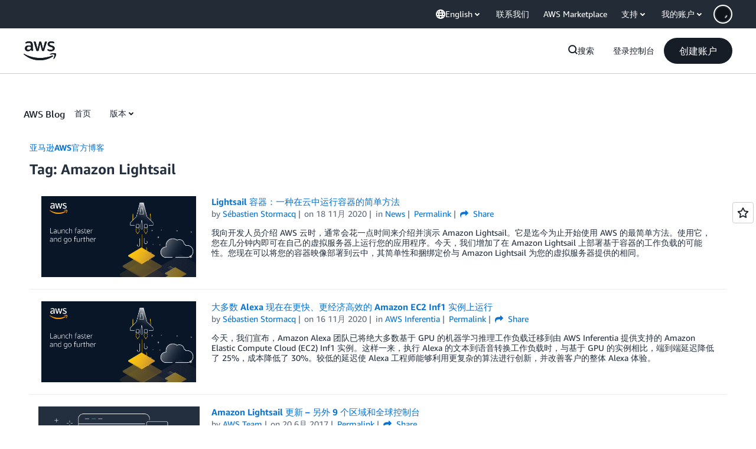

--- FILE ---
content_type: application/javascript
request_url: https://t0.m.awsstatic.com/tmpl/awsm-rt/esm/templates/rt-subnav/1.0.0/rt-subnav.5b410ff243.js
body_size: 155946
content:
var __create = Object.create;
var __defProp = Object.defineProperty;
var __getOwnPropDesc = Object.getOwnPropertyDescriptor;
var __getOwnPropNames = Object.getOwnPropertyNames;
var __getProtoOf = Object.getPrototypeOf;
var __hasOwnProp = Object.prototype.hasOwnProperty;
var __commonJS = (cb, mod) => function __require() {
  return mod || (0, cb[__getOwnPropNames(cb)[0]])((mod = { exports: {} }).exports, mod), mod.exports;
};
var __copyProps = (to, from, except, desc) => {
  if (from && typeof from === "object" || typeof from === "function") {
    for (let key of __getOwnPropNames(from))
      if (!__hasOwnProp.call(to, key) && key !== except)
        __defProp(to, key, { get: () => from[key], enumerable: !(desc = __getOwnPropDesc(from, key)) || desc.enumerable });
  }
  return to;
};
var __toESM = (mod, isNodeMode, target) => (target = mod != null ? __create(__getProtoOf(mod)) : {}, __copyProps(
  // If the importer is in node compatibility mode or this is not an ESM
  // file that has been converted to a CommonJS file using a Babel-
  // compatible transform (i.e. "__esModule" has not been set), then set
  // "default" to the CommonJS "module.exports" for node compatibility.
  isNodeMode || !mod || !mod.__esModule ? __defProp(target, "default", { value: mod, enumerable: true }) : target,
  mod
));

// node_modules/dayjs/dayjs.min.js
var require_dayjs_min = __commonJS({
  "node_modules/dayjs/dayjs.min.js"(exports, module) {
    "use strict";
    !function(t2, e2) {
      "object" == typeof exports && "undefined" != typeof module ? module.exports = e2() : false ? (void 0)(e2) : (t2 = "undefined" != typeof globalThis ? globalThis : t2 || self).dayjs = e2();
    }(exports, function() {
      "use strict";
      var t2 = 1e3, e2 = 6e4, n2 = 36e5, r3 = "millisecond", i2 = "second", s2 = "minute", u2 = "hour", a = "day", o2 = "week", c = "month", f = "quarter", h = "year", d = "date", l = "Invalid Date", $ = /^(\d{4})[-/]?(\d{1,2})?[-/]?(\d{0,2})[Tt\s]*(\d{1,2})?:?(\d{1,2})?:?(\d{1,2})?[.:]?(\d+)?$/, y = /\[([^\]]+)]|Y{1,4}|M{1,4}|D{1,2}|d{1,4}|H{1,2}|h{1,2}|a|A|m{1,2}|s{1,2}|Z{1,2}|SSS/g, M = { name: "en", weekdays: "Sunday_Monday_Tuesday_Wednesday_Thursday_Friday_Saturday".split("_"), months: "January_February_March_April_May_June_July_August_September_October_November_December".split("_"), ordinal: function(t3) {
        var e3 = ["th", "st", "nd", "rd"], n3 = t3 % 100;
        return "[" + t3 + (e3[(n3 - 20) % 10] || e3[n3] || e3[0]) + "]";
      } }, m = function(t3, e3, n3) {
        var r4 = String(t3);
        return !r4 || r4.length >= e3 ? t3 : "" + Array(e3 + 1 - r4.length).join(n3) + t3;
      }, v = { s: m, z: function(t3) {
        var e3 = -t3.utcOffset(), n3 = Math.abs(e3), r4 = Math.floor(n3 / 60), i3 = n3 % 60;
        return (e3 <= 0 ? "+" : "-") + m(r4, 2, "0") + ":" + m(i3, 2, "0");
      }, m: function t3(e3, n3) {
        if (e3.date() < n3.date())
          return -t3(n3, e3);
        var r4 = 12 * (n3.year() - e3.year()) + (n3.month() - e3.month()), i3 = e3.clone().add(r4, c), s3 = n3 - i3 < 0, u3 = e3.clone().add(r4 + (s3 ? -1 : 1), c);
        return +(-(r4 + (n3 - i3) / (s3 ? i3 - u3 : u3 - i3)) || 0);
      }, a: function(t3) {
        return t3 < 0 ? Math.ceil(t3) || 0 : Math.floor(t3);
      }, p: function(t3) {
        return { M: c, y: h, w: o2, d: a, D: d, h: u2, m: s2, s: i2, ms: r3, Q: f }[t3] || String(t3 || "").toLowerCase().replace(/s$/, "");
      }, u: function(t3) {
        return void 0 === t3;
      } }, g = "en", D = {};
      D[g] = M;
      var p = "$isDayjsObject", S = function(t3) {
        return t3 instanceof _ || !(!t3 || !t3[p]);
      }, w = function t3(e3, n3, r4) {
        var i3;
        if (!e3)
          return g;
        if ("string" == typeof e3) {
          var s3 = e3.toLowerCase();
          D[s3] && (i3 = s3), n3 && (D[s3] = n3, i3 = s3);
          var u3 = e3.split("-");
          if (!i3 && u3.length > 1)
            return t3(u3[0]);
        } else {
          var a2 = e3.name;
          D[a2] = e3, i3 = a2;
        }
        return !r4 && i3 && (g = i3), i3 || !r4 && g;
      }, O = function(t3, e3) {
        if (S(t3))
          return t3.clone();
        var n3 = "object" == typeof e3 ? e3 : {};
        return n3.date = t3, n3.args = arguments, new _(n3);
      }, b = v;
      b.l = w, b.i = S, b.w = function(t3, e3) {
        return O(t3, { locale: e3.$L, utc: e3.$u, x: e3.$x, $offset: e3.$offset });
      };
      var _ = function() {
        function M2(t3) {
          this.$L = w(t3.locale, null, true), this.parse(t3), this.$x = this.$x || t3.x || {}, this[p] = true;
        }
        var m2 = M2.prototype;
        return m2.parse = function(t3) {
          this.$d = function(t4) {
            var e3 = t4.date, n3 = t4.utc;
            if (null === e3)
              return /* @__PURE__ */ new Date(NaN);
            if (b.u(e3))
              return /* @__PURE__ */ new Date();
            if (e3 instanceof Date)
              return new Date(e3);
            if ("string" == typeof e3 && !/Z$/i.test(e3)) {
              var r4 = e3.match($);
              if (r4) {
                var i3 = r4[2] - 1 || 0, s3 = (r4[7] || "0").substring(0, 3);
                return n3 ? new Date(Date.UTC(r4[1], i3, r4[3] || 1, r4[4] || 0, r4[5] || 0, r4[6] || 0, s3)) : new Date(r4[1], i3, r4[3] || 1, r4[4] || 0, r4[5] || 0, r4[6] || 0, s3);
              }
            }
            return new Date(e3);
          }(t3), this.init();
        }, m2.init = function() {
          var t3 = this.$d;
          this.$y = t3.getFullYear(), this.$M = t3.getMonth(), this.$D = t3.getDate(), this.$W = t3.getDay(), this.$H = t3.getHours(), this.$m = t3.getMinutes(), this.$s = t3.getSeconds(), this.$ms = t3.getMilliseconds();
        }, m2.$utils = function() {
          return b;
        }, m2.isValid = function() {
          return !(this.$d.toString() === l);
        }, m2.isSame = function(t3, e3) {
          var n3 = O(t3);
          return this.startOf(e3) <= n3 && n3 <= this.endOf(e3);
        }, m2.isAfter = function(t3, e3) {
          return O(t3) < this.startOf(e3);
        }, m2.isBefore = function(t3, e3) {
          return this.endOf(e3) < O(t3);
        }, m2.$g = function(t3, e3, n3) {
          return b.u(t3) ? this[e3] : this.set(n3, t3);
        }, m2.unix = function() {
          return Math.floor(this.valueOf() / 1e3);
        }, m2.valueOf = function() {
          return this.$d.getTime();
        }, m2.startOf = function(t3, e3) {
          var n3 = this, r4 = !!b.u(e3) || e3, f2 = b.p(t3), l2 = function(t4, e4) {
            var i3 = b.w(n3.$u ? Date.UTC(n3.$y, e4, t4) : new Date(n3.$y, e4, t4), n3);
            return r4 ? i3 : i3.endOf(a);
          }, $2 = function(t4, e4) {
            return b.w(n3.toDate()[t4].apply(n3.toDate("s"), (r4 ? [0, 0, 0, 0] : [23, 59, 59, 999]).slice(e4)), n3);
          }, y2 = this.$W, M3 = this.$M, m3 = this.$D, v2 = "set" + (this.$u ? "UTC" : "");
          switch (f2) {
            case h:
              return r4 ? l2(1, 0) : l2(31, 11);
            case c:
              return r4 ? l2(1, M3) : l2(0, M3 + 1);
            case o2:
              var g2 = this.$locale().weekStart || 0, D2 = (y2 < g2 ? y2 + 7 : y2) - g2;
              return l2(r4 ? m3 - D2 : m3 + (6 - D2), M3);
            case a:
            case d:
              return $2(v2 + "Hours", 0);
            case u2:
              return $2(v2 + "Minutes", 1);
            case s2:
              return $2(v2 + "Seconds", 2);
            case i2:
              return $2(v2 + "Milliseconds", 3);
            default:
              return this.clone();
          }
        }, m2.endOf = function(t3) {
          return this.startOf(t3, false);
        }, m2.$set = function(t3, e3) {
          var n3, o3 = b.p(t3), f2 = "set" + (this.$u ? "UTC" : ""), l2 = (n3 = {}, n3[a] = f2 + "Date", n3[d] = f2 + "Date", n3[c] = f2 + "Month", n3[h] = f2 + "FullYear", n3[u2] = f2 + "Hours", n3[s2] = f2 + "Minutes", n3[i2] = f2 + "Seconds", n3[r3] = f2 + "Milliseconds", n3)[o3], $2 = o3 === a ? this.$D + (e3 - this.$W) : e3;
          if (o3 === c || o3 === h) {
            var y2 = this.clone().set(d, 1);
            y2.$d[l2]($2), y2.init(), this.$d = y2.set(d, Math.min(this.$D, y2.daysInMonth())).$d;
          } else
            l2 && this.$d[l2]($2);
          return this.init(), this;
        }, m2.set = function(t3, e3) {
          return this.clone().$set(t3, e3);
        }, m2.get = function(t3) {
          return this[b.p(t3)]();
        }, m2.add = function(r4, f2) {
          var d2, l2 = this;
          r4 = Number(r4);
          var $2 = b.p(f2), y2 = function(t3) {
            var e3 = O(l2);
            return b.w(e3.date(e3.date() + Math.round(t3 * r4)), l2);
          };
          if ($2 === c)
            return this.set(c, this.$M + r4);
          if ($2 === h)
            return this.set(h, this.$y + r4);
          if ($2 === a)
            return y2(1);
          if ($2 === o2)
            return y2(7);
          var M3 = (d2 = {}, d2[s2] = e2, d2[u2] = n2, d2[i2] = t2, d2)[$2] || 1, m3 = this.$d.getTime() + r4 * M3;
          return b.w(m3, this);
        }, m2.subtract = function(t3, e3) {
          return this.add(-1 * t3, e3);
        }, m2.format = function(t3) {
          var e3 = this, n3 = this.$locale();
          if (!this.isValid())
            return n3.invalidDate || l;
          var r4 = t3 || "YYYY-MM-DDTHH:mm:ssZ", i3 = b.z(this), s3 = this.$H, u3 = this.$m, a2 = this.$M, o3 = n3.weekdays, c2 = n3.months, f2 = n3.meridiem, h2 = function(t4, n4, i4, s4) {
            return t4 && (t4[n4] || t4(e3, r4)) || i4[n4].slice(0, s4);
          }, d2 = function(t4) {
            return b.s(s3 % 12 || 12, t4, "0");
          }, $2 = f2 || function(t4, e4, n4) {
            var r5 = t4 < 12 ? "AM" : "PM";
            return n4 ? r5.toLowerCase() : r5;
          };
          return r4.replace(y, function(t4, r5) {
            return r5 || function(t5) {
              switch (t5) {
                case "YY":
                  return String(e3.$y).slice(-2);
                case "YYYY":
                  return b.s(e3.$y, 4, "0");
                case "M":
                  return a2 + 1;
                case "MM":
                  return b.s(a2 + 1, 2, "0");
                case "MMM":
                  return h2(n3.monthsShort, a2, c2, 3);
                case "MMMM":
                  return h2(c2, a2);
                case "D":
                  return e3.$D;
                case "DD":
                  return b.s(e3.$D, 2, "0");
                case "d":
                  return String(e3.$W);
                case "dd":
                  return h2(n3.weekdaysMin, e3.$W, o3, 2);
                case "ddd":
                  return h2(n3.weekdaysShort, e3.$W, o3, 3);
                case "dddd":
                  return o3[e3.$W];
                case "H":
                  return String(s3);
                case "HH":
                  return b.s(s3, 2, "0");
                case "h":
                  return d2(1);
                case "hh":
                  return d2(2);
                case "a":
                  return $2(s3, u3, true);
                case "A":
                  return $2(s3, u3, false);
                case "m":
                  return String(u3);
                case "mm":
                  return b.s(u3, 2, "0");
                case "s":
                  return String(e3.$s);
                case "ss":
                  return b.s(e3.$s, 2, "0");
                case "SSS":
                  return b.s(e3.$ms, 3, "0");
                case "Z":
                  return i3;
              }
              return null;
            }(t4) || i3.replace(":", "");
          });
        }, m2.utcOffset = function() {
          return 15 * -Math.round(this.$d.getTimezoneOffset() / 15);
        }, m2.diff = function(r4, d2, l2) {
          var $2, y2 = this, M3 = b.p(d2), m3 = O(r4), v2 = (m3.utcOffset() - this.utcOffset()) * e2, g2 = this - m3, D2 = function() {
            return b.m(y2, m3);
          };
          switch (M3) {
            case h:
              $2 = D2() / 12;
              break;
            case c:
              $2 = D2();
              break;
            case f:
              $2 = D2() / 3;
              break;
            case o2:
              $2 = (g2 - v2) / 6048e5;
              break;
            case a:
              $2 = (g2 - v2) / 864e5;
              break;
            case u2:
              $2 = g2 / n2;
              break;
            case s2:
              $2 = g2 / e2;
              break;
            case i2:
              $2 = g2 / t2;
              break;
            default:
              $2 = g2;
          }
          return l2 ? $2 : b.a($2);
        }, m2.daysInMonth = function() {
          return this.endOf(c).$D;
        }, m2.$locale = function() {
          return D[this.$L];
        }, m2.locale = function(t3, e3) {
          if (!t3)
            return this.$L;
          var n3 = this.clone(), r4 = w(t3, e3, true);
          return r4 && (n3.$L = r4), n3;
        }, m2.clone = function() {
          return b.w(this.$d, this);
        }, m2.toDate = function() {
          return new Date(this.valueOf());
        }, m2.toJSON = function() {
          return this.isValid() ? this.toISOString() : null;
        }, m2.toISOString = function() {
          return this.$d.toISOString();
        }, m2.toString = function() {
          return this.$d.toUTCString();
        }, M2;
      }(), k = _.prototype;
      return O.prototype = k, [["$ms", r3], ["$s", i2], ["$m", s2], ["$H", u2], ["$W", a], ["$M", c], ["$y", h], ["$D", d]].forEach(function(t3) {
        k[t3[1]] = function(e3) {
          return this.$g(e3, t3[0], t3[1]);
        };
      }), O.extend = function(t3, e3) {
        return t3.$i || (t3(e3, _, O), t3.$i = true), O;
      }, O.locale = w, O.isDayjs = S, O.unix = function(t3) {
        return O(1e3 * t3);
      }, O.en = D[g], O.Ls = D, O.p = {}, O;
    });
  }
});

// node_modules/dayjs/plugin/customParseFormat.js
var require_customParseFormat = __commonJS({
  "node_modules/dayjs/plugin/customParseFormat.js"(exports, module) {
    "use strict";
    !function(e2, t2) {
      "object" == typeof exports && "undefined" != typeof module ? module.exports = t2() : false ? (void 0)(t2) : (e2 = "undefined" != typeof globalThis ? globalThis : e2 || self).dayjs_plugin_customParseFormat = t2();
    }(exports, function() {
      "use strict";
      var e2 = { LTS: "h:mm:ss A", LT: "h:mm A", L: "MM/DD/YYYY", LL: "MMMM D, YYYY", LLL: "MMMM D, YYYY h:mm A", LLLL: "dddd, MMMM D, YYYY h:mm A" }, t2 = /(\[[^[]*\])|([-_:/.,()\s]+)|(A|a|Q|YYYY|YY?|ww?|MM?M?M?|Do|DD?|hh?|HH?|mm?|ss?|S{1,3}|z|ZZ?)/g, n2 = /\d/, r3 = /\d\d/, i2 = /\d\d?/, o2 = /\d*[^-_:/,()\s\d]+/, s2 = {}, a = function(e3) {
        return (e3 = +e3) + (e3 > 68 ? 1900 : 2e3);
      };
      var f = function(e3) {
        return function(t3) {
          this[e3] = +t3;
        };
      }, h = [/[+-]\d\d:?(\d\d)?|Z/, function(e3) {
        (this.zone || (this.zone = {})).offset = function(e4) {
          if (!e4)
            return 0;
          if ("Z" === e4)
            return 0;
          var t3 = e4.match(/([+-]|\d\d)/g), n3 = 60 * t3[1] + (+t3[2] || 0);
          return 0 === n3 ? 0 : "+" === t3[0] ? -n3 : n3;
        }(e3);
      }], u2 = function(e3) {
        var t3 = s2[e3];
        return t3 && (t3.indexOf ? t3 : t3.s.concat(t3.f));
      }, d = function(e3, t3) {
        var n3, r4 = s2.meridiem;
        if (r4) {
          for (var i3 = 1; i3 <= 24; i3 += 1)
            if (e3.indexOf(r4(i3, 0, t3)) > -1) {
              n3 = i3 > 12;
              break;
            }
        } else
          n3 = e3 === (t3 ? "pm" : "PM");
        return n3;
      }, c = { A: [o2, function(e3) {
        this.afternoon = d(e3, false);
      }], a: [o2, function(e3) {
        this.afternoon = d(e3, true);
      }], Q: [n2, function(e3) {
        this.month = 3 * (e3 - 1) + 1;
      }], S: [n2, function(e3) {
        this.milliseconds = 100 * +e3;
      }], SS: [r3, function(e3) {
        this.milliseconds = 10 * +e3;
      }], SSS: [/\d{3}/, function(e3) {
        this.milliseconds = +e3;
      }], s: [i2, f("seconds")], ss: [i2, f("seconds")], m: [i2, f("minutes")], mm: [i2, f("minutes")], H: [i2, f("hours")], h: [i2, f("hours")], HH: [i2, f("hours")], hh: [i2, f("hours")], D: [i2, f("day")], DD: [r3, f("day")], Do: [o2, function(e3) {
        var t3 = s2.ordinal, n3 = e3.match(/\d+/);
        if (this.day = n3[0], t3)
          for (var r4 = 1; r4 <= 31; r4 += 1)
            t3(r4).replace(/\[|\]/g, "") === e3 && (this.day = r4);
      }], w: [i2, f("week")], ww: [r3, f("week")], M: [i2, f("month")], MM: [r3, f("month")], MMM: [o2, function(e3) {
        var t3 = u2("months"), n3 = (u2("monthsShort") || t3.map(function(e4) {
          return e4.slice(0, 3);
        })).indexOf(e3) + 1;
        if (n3 < 1)
          throw new Error();
        this.month = n3 % 12 || n3;
      }], MMMM: [o2, function(e3) {
        var t3 = u2("months").indexOf(e3) + 1;
        if (t3 < 1)
          throw new Error();
        this.month = t3 % 12 || t3;
      }], Y: [/[+-]?\d+/, f("year")], YY: [r3, function(e3) {
        this.year = a(e3);
      }], YYYY: [/\d{4}/, f("year")], Z: h, ZZ: h };
      function l(n3) {
        var r4, i3;
        r4 = n3, i3 = s2 && s2.formats;
        for (var o3 = (n3 = r4.replace(/(\[[^\]]+])|(LTS?|l{1,4}|L{1,4})/g, function(t3, n4, r5) {
          var o4 = r5 && r5.toUpperCase();
          return n4 || i3[r5] || e2[r5] || i3[o4].replace(/(\[[^\]]+])|(MMMM|MM|DD|dddd)/g, function(e3, t4, n5) {
            return t4 || n5.slice(1);
          });
        })).match(t2), a2 = o3.length, f2 = 0; f2 < a2; f2 += 1) {
          var h2 = o3[f2], u3 = c[h2], d2 = u3 && u3[0], l2 = u3 && u3[1];
          o3[f2] = l2 ? { regex: d2, parser: l2 } : h2.replace(/^\[|\]$/g, "");
        }
        return function(e3) {
          for (var t3 = {}, n4 = 0, r5 = 0; n4 < a2; n4 += 1) {
            var i4 = o3[n4];
            if ("string" == typeof i4)
              r5 += i4.length;
            else {
              var s3 = i4.regex, f3 = i4.parser, h3 = e3.slice(r5), u4 = s3.exec(h3)[0];
              f3.call(t3, u4), e3 = e3.replace(u4, "");
            }
          }
          return function(e4) {
            var t4 = e4.afternoon;
            if (void 0 !== t4) {
              var n5 = e4.hours;
              t4 ? n5 < 12 && (e4.hours += 12) : 12 === n5 && (e4.hours = 0), delete e4.afternoon;
            }
          }(t3), t3;
        };
      }
      return function(e3, t3, n3) {
        n3.p.customParseFormat = true, e3 && e3.parseTwoDigitYear && (a = e3.parseTwoDigitYear);
        var r4 = t3.prototype, i3 = r4.parse;
        r4.parse = function(e4) {
          var t4 = e4.date, r5 = e4.utc, o3 = e4.args;
          this.$u = r5;
          var a2 = o3[1];
          if ("string" == typeof a2) {
            var f2 = true === o3[2], h2 = true === o3[3], u3 = f2 || h2, d2 = o3[2];
            h2 && (d2 = o3[2]), s2 = this.$locale(), !f2 && d2 && (s2 = n3.Ls[d2]), this.$d = function(e5, t5, n4, r6) {
              try {
                if (["x", "X"].indexOf(t5) > -1)
                  return new Date(("X" === t5 ? 1e3 : 1) * e5);
                var i4 = l(t5)(e5), o4 = i4.year, s3 = i4.month, a3 = i4.day, f3 = i4.hours, h3 = i4.minutes, u4 = i4.seconds, d3 = i4.milliseconds, c3 = i4.zone, m2 = i4.week, M2 = /* @__PURE__ */ new Date(), Y = a3 || (o4 || s3 ? 1 : M2.getDate()), p = o4 || M2.getFullYear(), v = 0;
                o4 && !s3 || (v = s3 > 0 ? s3 - 1 : M2.getMonth());
                var D, w = f3 || 0, g = h3 || 0, y = u4 || 0, L = d3 || 0;
                return c3 ? new Date(Date.UTC(p, v, Y, w, g, y, L + 60 * c3.offset * 1e3)) : n4 ? new Date(Date.UTC(p, v, Y, w, g, y, L)) : (D = new Date(p, v, Y, w, g, y, L), m2 && (D = r6(D).week(m2).toDate()), D);
              } catch (e6) {
                return /* @__PURE__ */ new Date("");
              }
            }(t4, a2, r5, n3), this.init(), d2 && true !== d2 && (this.$L = this.locale(d2).$L), u3 && t4 != this.format(a2) && (this.$d = /* @__PURE__ */ new Date("")), s2 = {};
          } else if (a2 instanceof Array)
            for (var c2 = a2.length, m = 1; m <= c2; m += 1) {
              o3[1] = a2[m - 1];
              var M = n3.apply(this, o3);
              if (M.isValid()) {
                this.$d = M.$d, this.$L = M.$L, this.init();
                break;
              }
              m === c2 && (this.$d = /* @__PURE__ */ new Date(""));
            }
          else
            i3.call(this, e4);
        };
      };
    });
  }
});

// node_modules/dayjs/plugin/localizedFormat.js
var require_localizedFormat = __commonJS({
  "node_modules/dayjs/plugin/localizedFormat.js"(exports, module) {
    "use strict";
    !function(e2, t2) {
      "object" == typeof exports && "undefined" != typeof module ? module.exports = t2() : false ? (void 0)(t2) : (e2 = "undefined" != typeof globalThis ? globalThis : e2 || self).dayjs_plugin_localizedFormat = t2();
    }(exports, function() {
      "use strict";
      var e2 = { LTS: "h:mm:ss A", LT: "h:mm A", L: "MM/DD/YYYY", LL: "MMMM D, YYYY", LLL: "MMMM D, YYYY h:mm A", LLLL: "dddd, MMMM D, YYYY h:mm A" };
      return function(t2, o2, n2) {
        var r3 = o2.prototype, i2 = r3.format;
        n2.en.formats = e2, r3.format = function(t3) {
          void 0 === t3 && (t3 = "YYYY-MM-DDTHH:mm:ssZ");
          var o3 = this.$locale().formats, n3 = function(t4, o4) {
            return t4.replace(/(\[[^\]]+])|(LTS?|l{1,4}|L{1,4})/g, function(t5, n4, r4) {
              var i3 = r4 && r4.toUpperCase();
              return n4 || o4[r4] || e2[r4] || o4[i3].replace(/(\[[^\]]+])|(MMMM|MM|DD|dddd)/g, function(e3, t6, o5) {
                return t6 || o5.slice(1);
              });
            });
          }(t3, void 0 === o3 ? {} : o3);
          return i2.call(this, n3);
        };
      };
    });
  }
});

// node_modules/dayjs/plugin/advancedFormat.js
var require_advancedFormat = __commonJS({
  "node_modules/dayjs/plugin/advancedFormat.js"(exports, module) {
    "use strict";
    !function(e2, t2) {
      "object" == typeof exports && "undefined" != typeof module ? module.exports = t2() : false ? (void 0)(t2) : (e2 = "undefined" != typeof globalThis ? globalThis : e2 || self).dayjs_plugin_advancedFormat = t2();
    }(exports, function() {
      "use strict";
      return function(e2, t2) {
        var r3 = t2.prototype, n2 = r3.format;
        r3.format = function(e3) {
          var t3 = this, r4 = this.$locale();
          if (!this.isValid())
            return n2.bind(this)(e3);
          var s2 = this.$utils(), a = (e3 || "YYYY-MM-DDTHH:mm:ssZ").replace(/\[([^\]]+)]|Q|wo|ww|w|WW|W|zzz|z|gggg|GGGG|Do|X|x|k{1,2}|S/g, function(e4) {
            switch (e4) {
              case "Q":
                return Math.ceil((t3.$M + 1) / 3);
              case "Do":
                return r4.ordinal(t3.$D);
              case "gggg":
                return t3.weekYear();
              case "GGGG":
                return t3.isoWeekYear();
              case "wo":
                return r4.ordinal(t3.week(), "W");
              case "w":
              case "ww":
                return s2.s(t3.week(), "w" === e4 ? 1 : 2, "0");
              case "W":
              case "WW":
                return s2.s(t3.isoWeek(), "W" === e4 ? 1 : 2, "0");
              case "k":
              case "kk":
                return s2.s(String(0 === t3.$H ? 24 : t3.$H), "k" === e4 ? 1 : 2, "0");
              case "X":
                return Math.floor(t3.$d.getTime() / 1e3);
              case "x":
                return t3.$d.getTime();
              case "z":
                return "[" + t3.offsetName() + "]";
              case "zzz":
                return "[" + t3.offsetName("long") + "]";
              default:
                return e4;
            }
          });
          return n2.bind(this)(a);
        };
      };
    });
  }
});

// node_modules/dayjs/locale/ar-sa.js
var require_ar_sa = __commonJS({
  "node_modules/dayjs/locale/ar-sa.js"(exports, module) {
    "use strict";
    !function(_, e2) {
      "object" == typeof exports && "undefined" != typeof module ? module.exports = e2(require_dayjs_min()) : false ? (void 0)(["dayjs"], e2) : (_ = "undefined" != typeof globalThis ? globalThis : _ || self).dayjs_locale_ar_sa = e2(_.dayjs);
    }(exports, function(_) {
      "use strict";
      function e2(_2) {
        return _2 && "object" == typeof _2 && "default" in _2 ? _2 : { default: _2 };
      }
      var t2 = e2(_), d = { name: "ar-sa", weekdays: "\u0627\u0644\u0623\u062D\u062F_\u0627\u0644\u0625\u062B\u0646\u064A\u0646_\u0627\u0644\u062B\u0644\u0627\u062B\u0627\u0621_\u0627\u0644\u0623\u0631\u0628\u0639\u0627\u0621_\u0627\u0644\u062E\u0645\u064A\u0633_\u0627\u0644\u062C\u0645\u0639\u0629_\u0627\u0644\u0633\u0628\u062A".split("_"), months: "\u064A\u0646\u0627\u064A\u0631_\u0641\u0628\u0631\u0627\u064A\u0631_\u0645\u0627\u0631\u0633_\u0623\u0628\u0631\u064A\u0644_\u0645\u0627\u064A\u0648_\u064A\u0648\u0646\u064A\u0648_\u064A\u0648\u0644\u064A\u0648_\u0623\u063A\u0633\u0637\u0633_\u0633\u0628\u062A\u0645\u0628\u0631_\u0623\u0643\u062A\u0648\u0628\u0631_\u0646\u0648\u0641\u0645\u0628\u0631_\u062F\u064A\u0633\u0645\u0628\u0631".split("_"), weekdaysShort: "\u0623\u062D\u062F_\u0625\u062B\u0646\u064A\u0646_\u062B\u0644\u0627\u062B\u0627\u0621_\u0623\u0631\u0628\u0639\u0627\u0621_\u062E\u0645\u064A\u0633_\u062C\u0645\u0639\u0629_\u0633\u0628\u062A".split("_"), monthsShort: "\u064A\u0646\u0627\u064A\u0631_\u0641\u0628\u0631\u0627\u064A\u0631_\u0645\u0627\u0631\u0633_\u0623\u0628\u0631\u064A\u0644_\u0645\u0627\u064A\u0648_\u064A\u0648\u0646\u064A\u0648_\u064A\u0648\u0644\u064A\u0648_\u0623\u063A\u0633\u0637\u0633_\u0633\u0628\u062A\u0645\u0628\u0631_\u0623\u0643\u062A\u0648\u0628\u0631_\u0646\u0648\u0641\u0645\u0628\u0631_\u062F\u064A\u0633\u0645\u0628\u0631".split("_"), weekdaysMin: "\u062D_\u0646_\u062B_\u0631_\u062E_\u062C_\u0633".split("_"), ordinal: function(_2) {
        return _2;
      }, formats: { LT: "HH:mm", LTS: "HH:mm:ss", L: "DD/MM/YYYY", LL: "D MMMM YYYY", LLL: "D MMMM YYYY HH:mm", LLLL: "dddd D MMMM YYYY HH:mm" }, meridiem: function(_2) {
        return _2 > 12 ? "\u0645" : "\u0635";
      }, relativeTime: { future: "\u0641\u064A %s", past: "\u0645\u0646\u0630 %s", s: "\u062B\u0648\u0627\u0646", m: "\u062F\u0642\u064A\u0642\u0629", mm: "%d \u062F\u0642\u0627\u0626\u0642", h: "\u0633\u0627\u0639\u0629", hh: "%d \u0633\u0627\u0639\u0627\u062A", d: "\u064A\u0648\u0645", dd: "%d \u0623\u064A\u0627\u0645", M: "\u0634\u0647\u0631", MM: "%d \u0623\u0634\u0647\u0631", y: "\u0633\u0646\u0629", yy: "%d \u0633\u0646\u0648\u0627\u062A" } };
      return t2.default.locale(d, null, true), d;
    });
  }
});

// node_modules/dayjs/locale/de.js
var require_de = __commonJS({
  "node_modules/dayjs/locale/de.js"(exports, module) {
    "use strict";
    !function(e2, n2) {
      "object" == typeof exports && "undefined" != typeof module ? module.exports = n2(require_dayjs_min()) : false ? (void 0)(["dayjs"], n2) : (e2 = "undefined" != typeof globalThis ? globalThis : e2 || self).dayjs_locale_de = n2(e2.dayjs);
    }(exports, function(e2) {
      "use strict";
      function n2(e3) {
        return e3 && "object" == typeof e3 && "default" in e3 ? e3 : { default: e3 };
      }
      var t2 = n2(e2), a = { s: "ein paar Sekunden", m: ["eine Minute", "einer Minute"], mm: "%d Minuten", h: ["eine Stunde", "einer Stunde"], hh: "%d Stunden", d: ["ein Tag", "einem Tag"], dd: ["%d Tage", "%d Tagen"], M: ["ein Monat", "einem Monat"], MM: ["%d Monate", "%d Monaten"], y: ["ein Jahr", "einem Jahr"], yy: ["%d Jahre", "%d Jahren"] };
      function i2(e3, n3, t3) {
        var i3 = a[t3];
        return Array.isArray(i3) && (i3 = i3[n3 ? 0 : 1]), i3.replace("%d", e3);
      }
      var r3 = { name: "de", weekdays: "Sonntag_Montag_Dienstag_Mittwoch_Donnerstag_Freitag_Samstag".split("_"), weekdaysShort: "So._Mo._Di._Mi._Do._Fr._Sa.".split("_"), weekdaysMin: "So_Mo_Di_Mi_Do_Fr_Sa".split("_"), months: "Januar_Februar_M\xE4rz_April_Mai_Juni_Juli_August_September_Oktober_November_Dezember".split("_"), monthsShort: "Jan._Feb._M\xE4rz_Apr._Mai_Juni_Juli_Aug._Sept._Okt._Nov._Dez.".split("_"), ordinal: function(e3) {
        return e3 + ".";
      }, weekStart: 1, yearStart: 4, formats: { LTS: "HH:mm:ss", LT: "HH:mm", L: "DD.MM.YYYY", LL: "D. MMMM YYYY", LLL: "D. MMMM YYYY HH:mm", LLLL: "dddd, D. MMMM YYYY HH:mm" }, relativeTime: { future: "in %s", past: "vor %s", s: i2, m: i2, mm: i2, h: i2, hh: i2, d: i2, dd: i2, M: i2, MM: i2, y: i2, yy: i2 } };
      return t2.default.locale(r3, null, true), r3;
    });
  }
});

// node_modules/dayjs/locale/es.js
var require_es = __commonJS({
  "node_modules/dayjs/locale/es.js"(exports, module) {
    "use strict";
    !function(e2, o2) {
      "object" == typeof exports && "undefined" != typeof module ? module.exports = o2(require_dayjs_min()) : false ? (void 0)(["dayjs"], o2) : (e2 = "undefined" != typeof globalThis ? globalThis : e2 || self).dayjs_locale_es = o2(e2.dayjs);
    }(exports, function(e2) {
      "use strict";
      function o2(e3) {
        return e3 && "object" == typeof e3 && "default" in e3 ? e3 : { default: e3 };
      }
      var s2 = o2(e2), d = { name: "es", monthsShort: "ene_feb_mar_abr_may_jun_jul_ago_sep_oct_nov_dic".split("_"), weekdays: "domingo_lunes_martes_mi\xE9rcoles_jueves_viernes_s\xE1bado".split("_"), weekdaysShort: "dom._lun._mar._mi\xE9._jue._vie._s\xE1b.".split("_"), weekdaysMin: "do_lu_ma_mi_ju_vi_s\xE1".split("_"), months: "enero_febrero_marzo_abril_mayo_junio_julio_agosto_septiembre_octubre_noviembre_diciembre".split("_"), weekStart: 1, formats: { LT: "H:mm", LTS: "H:mm:ss", L: "DD/MM/YYYY", LL: "D [de] MMMM [de] YYYY", LLL: "D [de] MMMM [de] YYYY H:mm", LLLL: "dddd, D [de] MMMM [de] YYYY H:mm" }, relativeTime: { future: "en %s", past: "hace %s", s: "unos segundos", m: "un minuto", mm: "%d minutos", h: "una hora", hh: "%d horas", d: "un d\xEDa", dd: "%d d\xEDas", M: "un mes", MM: "%d meses", y: "un a\xF1o", yy: "%d a\xF1os" }, ordinal: function(e3) {
        return e3 + "\xBA";
      } };
      return s2.default.locale(d, null, true), d;
    });
  }
});

// node_modules/dayjs/locale/fr.js
var require_fr = __commonJS({
  "node_modules/dayjs/locale/fr.js"(exports, module) {
    "use strict";
    !function(e2, n2) {
      "object" == typeof exports && "undefined" != typeof module ? module.exports = n2(require_dayjs_min()) : false ? (void 0)(["dayjs"], n2) : (e2 = "undefined" != typeof globalThis ? globalThis : e2 || self).dayjs_locale_fr = n2(e2.dayjs);
    }(exports, function(e2) {
      "use strict";
      function n2(e3) {
        return e3 && "object" == typeof e3 && "default" in e3 ? e3 : { default: e3 };
      }
      var t2 = n2(e2), i2 = { name: "fr", weekdays: "dimanche_lundi_mardi_mercredi_jeudi_vendredi_samedi".split("_"), weekdaysShort: "dim._lun._mar._mer._jeu._ven._sam.".split("_"), weekdaysMin: "di_lu_ma_me_je_ve_sa".split("_"), months: "janvier_f\xE9vrier_mars_avril_mai_juin_juillet_ao\xFBt_septembre_octobre_novembre_d\xE9cembre".split("_"), monthsShort: "janv._f\xE9vr._mars_avr._mai_juin_juil._ao\xFBt_sept._oct._nov._d\xE9c.".split("_"), weekStart: 1, yearStart: 4, formats: { LT: "HH:mm", LTS: "HH:mm:ss", L: "DD/MM/YYYY", LL: "D MMMM YYYY", LLL: "D MMMM YYYY HH:mm", LLLL: "dddd D MMMM YYYY HH:mm" }, relativeTime: { future: "dans %s", past: "il y a %s", s: "quelques secondes", m: "une minute", mm: "%d minutes", h: "une heure", hh: "%d heures", d: "un jour", dd: "%d jours", M: "un mois", MM: "%d mois", y: "un an", yy: "%d ans" }, ordinal: function(e3) {
        return "" + e3 + (1 === e3 ? "er" : "");
      } };
      return t2.default.locale(i2, null, true), i2;
    });
  }
});

// node_modules/dayjs/locale/id.js
var require_id = __commonJS({
  "node_modules/dayjs/locale/id.js"(exports, module) {
    "use strict";
    !function(e2, a) {
      "object" == typeof exports && "undefined" != typeof module ? module.exports = a(require_dayjs_min()) : false ? (void 0)(["dayjs"], a) : (e2 = "undefined" != typeof globalThis ? globalThis : e2 || self).dayjs_locale_id = a(e2.dayjs);
    }(exports, function(e2) {
      "use strict";
      function a(e3) {
        return e3 && "object" == typeof e3 && "default" in e3 ? e3 : { default: e3 };
      }
      var t2 = a(e2), _ = { name: "id", weekdays: "Minggu_Senin_Selasa_Rabu_Kamis_Jumat_Sabtu".split("_"), months: "Januari_Februari_Maret_April_Mei_Juni_Juli_Agustus_September_Oktober_November_Desember".split("_"), weekdaysShort: "Min_Sen_Sel_Rab_Kam_Jum_Sab".split("_"), monthsShort: "Jan_Feb_Mar_Apr_Mei_Jun_Jul_Agt_Sep_Okt_Nov_Des".split("_"), weekdaysMin: "Mg_Sn_Sl_Rb_Km_Jm_Sb".split("_"), weekStart: 1, formats: { LT: "HH.mm", LTS: "HH.mm.ss", L: "DD/MM/YYYY", LL: "D MMMM YYYY", LLL: "D MMMM YYYY [pukul] HH.mm", LLLL: "dddd, D MMMM YYYY [pukul] HH.mm" }, relativeTime: { future: "dalam %s", past: "%s yang lalu", s: "beberapa detik", m: "semenit", mm: "%d menit", h: "sejam", hh: "%d jam", d: "sehari", dd: "%d hari", M: "sebulan", MM: "%d bulan", y: "setahun", yy: "%d tahun" }, ordinal: function(e3) {
        return e3 + ".";
      } };
      return t2.default.locale(_, null, true), _;
    });
  }
});

// node_modules/dayjs/locale/it.js
var require_it = __commonJS({
  "node_modules/dayjs/locale/it.js"(exports, module) {
    "use strict";
    !function(e2, o2) {
      "object" == typeof exports && "undefined" != typeof module ? module.exports = o2(require_dayjs_min()) : false ? (void 0)(["dayjs"], o2) : (e2 = "undefined" != typeof globalThis ? globalThis : e2 || self).dayjs_locale_it = o2(e2.dayjs);
    }(exports, function(e2) {
      "use strict";
      function o2(e3) {
        return e3 && "object" == typeof e3 && "default" in e3 ? e3 : { default: e3 };
      }
      var t2 = o2(e2), n2 = { name: "it", weekdays: "domenica_luned\xEC_marted\xEC_mercoled\xEC_gioved\xEC_venerd\xEC_sabato".split("_"), weekdaysShort: "dom_lun_mar_mer_gio_ven_sab".split("_"), weekdaysMin: "do_lu_ma_me_gi_ve_sa".split("_"), months: "gennaio_febbraio_marzo_aprile_maggio_giugno_luglio_agosto_settembre_ottobre_novembre_dicembre".split("_"), weekStart: 1, monthsShort: "gen_feb_mar_apr_mag_giu_lug_ago_set_ott_nov_dic".split("_"), formats: { LT: "HH:mm", LTS: "HH:mm:ss", L: "DD/MM/YYYY", LL: "D MMMM YYYY", LLL: "D MMMM YYYY HH:mm", LLLL: "dddd D MMMM YYYY HH:mm" }, relativeTime: { future: "tra %s", past: "%s fa", s: "qualche secondo", m: "un minuto", mm: "%d minuti", h: "un' ora", hh: "%d ore", d: "un giorno", dd: "%d giorni", M: "un mese", MM: "%d mesi", y: "un anno", yy: "%d anni" }, ordinal: function(e3) {
        return e3 + "\xBA";
      } };
      return t2.default.locale(n2, null, true), n2;
    });
  }
});

// node_modules/dayjs/locale/ja.js
var require_ja = __commonJS({
  "node_modules/dayjs/locale/ja.js"(exports, module) {
    "use strict";
    !function(e2, _) {
      "object" == typeof exports && "undefined" != typeof module ? module.exports = _(require_dayjs_min()) : false ? (void 0)(["dayjs"], _) : (e2 = "undefined" != typeof globalThis ? globalThis : e2 || self).dayjs_locale_ja = _(e2.dayjs);
    }(exports, function(e2) {
      "use strict";
      function _(e3) {
        return e3 && "object" == typeof e3 && "default" in e3 ? e3 : { default: e3 };
      }
      var t2 = _(e2), d = { name: "ja", weekdays: "\u65E5\u66DC\u65E5_\u6708\u66DC\u65E5_\u706B\u66DC\u65E5_\u6C34\u66DC\u65E5_\u6728\u66DC\u65E5_\u91D1\u66DC\u65E5_\u571F\u66DC\u65E5".split("_"), weekdaysShort: "\u65E5_\u6708_\u706B_\u6C34_\u6728_\u91D1_\u571F".split("_"), weekdaysMin: "\u65E5_\u6708_\u706B_\u6C34_\u6728_\u91D1_\u571F".split("_"), months: "1\u6708_2\u6708_3\u6708_4\u6708_5\u6708_6\u6708_7\u6708_8\u6708_9\u6708_10\u6708_11\u6708_12\u6708".split("_"), monthsShort: "1\u6708_2\u6708_3\u6708_4\u6708_5\u6708_6\u6708_7\u6708_8\u6708_9\u6708_10\u6708_11\u6708_12\u6708".split("_"), ordinal: function(e3) {
        return e3 + "\u65E5";
      }, formats: { LT: "HH:mm", LTS: "HH:mm:ss", L: "YYYY/MM/DD", LL: "YYYY\u5E74M\u6708D\u65E5", LLL: "YYYY\u5E74M\u6708D\u65E5 HH:mm", LLLL: "YYYY\u5E74M\u6708D\u65E5 dddd HH:mm", l: "YYYY/MM/DD", ll: "YYYY\u5E74M\u6708D\u65E5", lll: "YYYY\u5E74M\u6708D\u65E5 HH:mm", llll: "YYYY\u5E74M\u6708D\u65E5(ddd) HH:mm" }, meridiem: function(e3) {
        return e3 < 12 ? "\u5348\u524D" : "\u5348\u5F8C";
      }, relativeTime: { future: "%s\u5F8C", past: "%s\u524D", s: "\u6570\u79D2", m: "1\u5206", mm: "%d\u5206", h: "1\u6642\u9593", hh: "%d\u6642\u9593", d: "1\u65E5", dd: "%d\u65E5", M: "1\u30F6\u6708", MM: "%d\u30F6\u6708", y: "1\u5E74", yy: "%d\u5E74" } };
      return t2.default.locale(d, null, true), d;
    });
  }
});

// node_modules/dayjs/locale/ko.js
var require_ko = __commonJS({
  "node_modules/dayjs/locale/ko.js"(exports, module) {
    "use strict";
    !function(e2, _) {
      "object" == typeof exports && "undefined" != typeof module ? module.exports = _(require_dayjs_min()) : false ? (void 0)(["dayjs"], _) : (e2 = "undefined" != typeof globalThis ? globalThis : e2 || self).dayjs_locale_ko = _(e2.dayjs);
    }(exports, function(e2) {
      "use strict";
      function _(e3) {
        return e3 && "object" == typeof e3 && "default" in e3 ? e3 : { default: e3 };
      }
      var d = _(e2), t2 = { name: "ko", weekdays: "\uC77C\uC694\uC77C_\uC6D4\uC694\uC77C_\uD654\uC694\uC77C_\uC218\uC694\uC77C_\uBAA9\uC694\uC77C_\uAE08\uC694\uC77C_\uD1A0\uC694\uC77C".split("_"), weekdaysShort: "\uC77C_\uC6D4_\uD654_\uC218_\uBAA9_\uAE08_\uD1A0".split("_"), weekdaysMin: "\uC77C_\uC6D4_\uD654_\uC218_\uBAA9_\uAE08_\uD1A0".split("_"), months: "1\uC6D4_2\uC6D4_3\uC6D4_4\uC6D4_5\uC6D4_6\uC6D4_7\uC6D4_8\uC6D4_9\uC6D4_10\uC6D4_11\uC6D4_12\uC6D4".split("_"), monthsShort: "1\uC6D4_2\uC6D4_3\uC6D4_4\uC6D4_5\uC6D4_6\uC6D4_7\uC6D4_8\uC6D4_9\uC6D4_10\uC6D4_11\uC6D4_12\uC6D4".split("_"), ordinal: function(e3) {
        return e3 + "\uC77C";
      }, formats: { LT: "A h:mm", LTS: "A h:mm:ss", L: "YYYY.MM.DD.", LL: "YYYY\uB144 MMMM D\uC77C", LLL: "YYYY\uB144 MMMM D\uC77C A h:mm", LLLL: "YYYY\uB144 MMMM D\uC77C dddd A h:mm", l: "YYYY.MM.DD.", ll: "YYYY\uB144 MMMM D\uC77C", lll: "YYYY\uB144 MMMM D\uC77C A h:mm", llll: "YYYY\uB144 MMMM D\uC77C dddd A h:mm" }, meridiem: function(e3) {
        return e3 < 12 ? "\uC624\uC804" : "\uC624\uD6C4";
      }, relativeTime: { future: "%s \uD6C4", past: "%s \uC804", s: "\uBA87 \uCD08", m: "1\uBD84", mm: "%d\uBD84", h: "\uD55C \uC2DC\uAC04", hh: "%d\uC2DC\uAC04", d: "\uD558\uB8E8", dd: "%d\uC77C", M: "\uD55C \uB2EC", MM: "%d\uB2EC", y: "\uC77C \uB144", yy: "%d\uB144" } };
      return d.default.locale(t2, null, true), t2;
    });
  }
});

// node_modules/dayjs/locale/pt-br.js
var require_pt_br = __commonJS({
  "node_modules/dayjs/locale/pt-br.js"(exports, module) {
    "use strict";
    !function(e2, o2) {
      "object" == typeof exports && "undefined" != typeof module ? module.exports = o2(require_dayjs_min()) : false ? (void 0)(["dayjs"], o2) : (e2 = "undefined" != typeof globalThis ? globalThis : e2 || self).dayjs_locale_pt_br = o2(e2.dayjs);
    }(exports, function(e2) {
      "use strict";
      function o2(e3) {
        return e3 && "object" == typeof e3 && "default" in e3 ? e3 : { default: e3 };
      }
      var a = o2(e2), s2 = { name: "pt-br", weekdays: "domingo_segunda-feira_ter\xE7a-feira_quarta-feira_quinta-feira_sexta-feira_s\xE1bado".split("_"), weekdaysShort: "dom_seg_ter_qua_qui_sex_s\xE1b".split("_"), weekdaysMin: "Do_2\xAA_3\xAA_4\xAA_5\xAA_6\xAA_S\xE1".split("_"), months: "janeiro_fevereiro_mar\xE7o_abril_maio_junho_julho_agosto_setembro_outubro_novembro_dezembro".split("_"), monthsShort: "jan_fev_mar_abr_mai_jun_jul_ago_set_out_nov_dez".split("_"), ordinal: function(e3) {
        return e3 + "\xBA";
      }, formats: { LT: "HH:mm", LTS: "HH:mm:ss", L: "DD/MM/YYYY", LL: "D [de] MMMM [de] YYYY", LLL: "D [de] MMMM [de] YYYY [\xE0s] HH:mm", LLLL: "dddd, D [de] MMMM [de] YYYY [\xE0s] HH:mm" }, relativeTime: { future: "em %s", past: "h\xE1 %s", s: "poucos segundos", m: "um minuto", mm: "%d minutos", h: "uma hora", hh: "%d horas", d: "um dia", dd: "%d dias", M: "um m\xEAs", MM: "%d meses", y: "um ano", yy: "%d anos" } };
      return a.default.locale(s2, null, true), s2;
    });
  }
});

// node_modules/dayjs/locale/ru.js
var require_ru = __commonJS({
  "node_modules/dayjs/locale/ru.js"(exports, module) {
    "use strict";
    !function(_, t2) {
      "object" == typeof exports && "undefined" != typeof module ? module.exports = t2(require_dayjs_min()) : false ? (void 0)(["dayjs"], t2) : (_ = "undefined" != typeof globalThis ? globalThis : _ || self).dayjs_locale_ru = t2(_.dayjs);
    }(exports, function(_) {
      "use strict";
      function t2(_2) {
        return _2 && "object" == typeof _2 && "default" in _2 ? _2 : { default: _2 };
      }
      var e2 = t2(_), n2 = "\u044F\u043D\u0432\u0430\u0440\u044F_\u0444\u0435\u0432\u0440\u0430\u043B\u044F_\u043C\u0430\u0440\u0442\u0430_\u0430\u043F\u0440\u0435\u043B\u044F_\u043C\u0430\u044F_\u0438\u044E\u043D\u044F_\u0438\u044E\u043B\u044F_\u0430\u0432\u0433\u0443\u0441\u0442\u0430_\u0441\u0435\u043D\u0442\u044F\u0431\u0440\u044F_\u043E\u043A\u0442\u044F\u0431\u0440\u044F_\u043D\u043E\u044F\u0431\u0440\u044F_\u0434\u0435\u043A\u0430\u0431\u0440\u044F".split("_"), s2 = "\u044F\u043D\u0432\u0430\u0440\u044C_\u0444\u0435\u0432\u0440\u0430\u043B\u044C_\u043C\u0430\u0440\u0442_\u0430\u043F\u0440\u0435\u043B\u044C_\u043C\u0430\u0439_\u0438\u044E\u043D\u044C_\u0438\u044E\u043B\u044C_\u0430\u0432\u0433\u0443\u0441\u0442_\u0441\u0435\u043D\u0442\u044F\u0431\u0440\u044C_\u043E\u043A\u0442\u044F\u0431\u0440\u044C_\u043D\u043E\u044F\u0431\u0440\u044C_\u0434\u0435\u043A\u0430\u0431\u0440\u044C".split("_"), r3 = "\u044F\u043D\u0432._\u0444\u0435\u0432\u0440._\u043C\u0430\u0440._\u0430\u043F\u0440._\u043C\u0430\u044F_\u0438\u044E\u043D\u044F_\u0438\u044E\u043B\u044F_\u0430\u0432\u0433._\u0441\u0435\u043D\u0442._\u043E\u043A\u0442._\u043D\u043E\u044F\u0431._\u0434\u0435\u043A.".split("_"), o2 = "\u044F\u043D\u0432._\u0444\u0435\u0432\u0440._\u043C\u0430\u0440\u0442_\u0430\u043F\u0440._\u043C\u0430\u0439_\u0438\u044E\u043D\u044C_\u0438\u044E\u043B\u044C_\u0430\u0432\u0433._\u0441\u0435\u043D\u0442._\u043E\u043A\u0442._\u043D\u043E\u044F\u0431._\u0434\u0435\u043A.".split("_"), i2 = /D[oD]?(\[[^[\]]*\]|\s)+MMMM?/;
      function d(_2, t3, e3) {
        var n3, s3;
        return "m" === e3 ? t3 ? "\u043C\u0438\u043D\u0443\u0442\u0430" : "\u043C\u0438\u043D\u0443\u0442\u0443" : _2 + " " + (n3 = +_2, s3 = { mm: t3 ? "\u043C\u0438\u043D\u0443\u0442\u0430_\u043C\u0438\u043D\u0443\u0442\u044B_\u043C\u0438\u043D\u0443\u0442" : "\u043C\u0438\u043D\u0443\u0442\u0443_\u043C\u0438\u043D\u0443\u0442\u044B_\u043C\u0438\u043D\u0443\u0442", hh: "\u0447\u0430\u0441_\u0447\u0430\u0441\u0430_\u0447\u0430\u0441\u043E\u0432", dd: "\u0434\u0435\u043D\u044C_\u0434\u043D\u044F_\u0434\u043D\u0435\u0439", MM: "\u043C\u0435\u0441\u044F\u0446_\u043C\u0435\u0441\u044F\u0446\u0430_\u043C\u0435\u0441\u044F\u0446\u0435\u0432", yy: "\u0433\u043E\u0434_\u0433\u043E\u0434\u0430_\u043B\u0435\u0442" }[e3].split("_"), n3 % 10 == 1 && n3 % 100 != 11 ? s3[0] : n3 % 10 >= 2 && n3 % 10 <= 4 && (n3 % 100 < 10 || n3 % 100 >= 20) ? s3[1] : s3[2]);
      }
      var u2 = function(_2, t3) {
        return i2.test(t3) ? n2[_2.month()] : s2[_2.month()];
      };
      u2.s = s2, u2.f = n2;
      var a = function(_2, t3) {
        return i2.test(t3) ? r3[_2.month()] : o2[_2.month()];
      };
      a.s = o2, a.f = r3;
      var m = { name: "ru", weekdays: "\u0432\u043E\u0441\u043A\u0440\u0435\u0441\u0435\u043D\u044C\u0435_\u043F\u043E\u043D\u0435\u0434\u0435\u043B\u044C\u043D\u0438\u043A_\u0432\u0442\u043E\u0440\u043D\u0438\u043A_\u0441\u0440\u0435\u0434\u0430_\u0447\u0435\u0442\u0432\u0435\u0440\u0433_\u043F\u044F\u0442\u043D\u0438\u0446\u0430_\u0441\u0443\u0431\u0431\u043E\u0442\u0430".split("_"), weekdaysShort: "\u0432\u0441\u043A_\u043F\u043D\u0434_\u0432\u0442\u0440_\u0441\u0440\u0434_\u0447\u0442\u0432_\u043F\u0442\u043D_\u0441\u0431\u0442".split("_"), weekdaysMin: "\u0432\u0441_\u043F\u043D_\u0432\u0442_\u0441\u0440_\u0447\u0442_\u043F\u0442_\u0441\u0431".split("_"), months: u2, monthsShort: a, weekStart: 1, yearStart: 4, formats: { LT: "H:mm", LTS: "H:mm:ss", L: "DD.MM.YYYY", LL: "D MMMM YYYY \u0433.", LLL: "D MMMM YYYY \u0433., H:mm", LLLL: "dddd, D MMMM YYYY \u0433., H:mm" }, relativeTime: { future: "\u0447\u0435\u0440\u0435\u0437 %s", past: "%s \u043D\u0430\u0437\u0430\u0434", s: "\u043D\u0435\u0441\u043A\u043E\u043B\u044C\u043A\u043E \u0441\u0435\u043A\u0443\u043D\u0434", m: d, mm: d, h: "\u0447\u0430\u0441", hh: d, d: "\u0434\u0435\u043D\u044C", dd: d, M: "\u043C\u0435\u0441\u044F\u0446", MM: d, y: "\u0433\u043E\u0434", yy: d }, ordinal: function(_2) {
        return _2;
      }, meridiem: function(_2) {
        return _2 < 4 ? "\u043D\u043E\u0447\u0438" : _2 < 12 ? "\u0443\u0442\u0440\u0430" : _2 < 17 ? "\u0434\u043D\u044F" : "\u0432\u0435\u0447\u0435\u0440\u0430";
      } };
      return e2.default.locale(m, null, true), m;
    });
  }
});

// node_modules/dayjs/locale/th.js
var require_th = __commonJS({
  "node_modules/dayjs/locale/th.js"(exports, module) {
    "use strict";
    !function(_, e2) {
      "object" == typeof exports && "undefined" != typeof module ? module.exports = e2(require_dayjs_min()) : false ? (void 0)(["dayjs"], e2) : (_ = "undefined" != typeof globalThis ? globalThis : _ || self).dayjs_locale_th = e2(_.dayjs);
    }(exports, function(_) {
      "use strict";
      function e2(_2) {
        return _2 && "object" == typeof _2 && "default" in _2 ? _2 : { default: _2 };
      }
      var t2 = e2(_), d = { name: "th", weekdays: "\u0E2D\u0E32\u0E17\u0E34\u0E15\u0E22\u0E4C_\u0E08\u0E31\u0E19\u0E17\u0E23\u0E4C_\u0E2D\u0E31\u0E07\u0E04\u0E32\u0E23_\u0E1E\u0E38\u0E18_\u0E1E\u0E24\u0E2B\u0E31\u0E2A\u0E1A\u0E14\u0E35_\u0E28\u0E38\u0E01\u0E23\u0E4C_\u0E40\u0E2A\u0E32\u0E23\u0E4C".split("_"), weekdaysShort: "\u0E2D\u0E32\u0E17\u0E34\u0E15\u0E22\u0E4C_\u0E08\u0E31\u0E19\u0E17\u0E23\u0E4C_\u0E2D\u0E31\u0E07\u0E04\u0E32\u0E23_\u0E1E\u0E38\u0E18_\u0E1E\u0E24\u0E2B\u0E31\u0E2A_\u0E28\u0E38\u0E01\u0E23\u0E4C_\u0E40\u0E2A\u0E32\u0E23\u0E4C".split("_"), weekdaysMin: "\u0E2D\u0E32._\u0E08._\u0E2D._\u0E1E._\u0E1E\u0E24._\u0E28._\u0E2A.".split("_"), months: "\u0E21\u0E01\u0E23\u0E32\u0E04\u0E21_\u0E01\u0E38\u0E21\u0E20\u0E32\u0E1E\u0E31\u0E19\u0E18\u0E4C_\u0E21\u0E35\u0E19\u0E32\u0E04\u0E21_\u0E40\u0E21\u0E29\u0E32\u0E22\u0E19_\u0E1E\u0E24\u0E29\u0E20\u0E32\u0E04\u0E21_\u0E21\u0E34\u0E16\u0E38\u0E19\u0E32\u0E22\u0E19_\u0E01\u0E23\u0E01\u0E0E\u0E32\u0E04\u0E21_\u0E2A\u0E34\u0E07\u0E2B\u0E32\u0E04\u0E21_\u0E01\u0E31\u0E19\u0E22\u0E32\u0E22\u0E19_\u0E15\u0E38\u0E25\u0E32\u0E04\u0E21_\u0E1E\u0E24\u0E28\u0E08\u0E34\u0E01\u0E32\u0E22\u0E19_\u0E18\u0E31\u0E19\u0E27\u0E32\u0E04\u0E21".split("_"), monthsShort: "\u0E21.\u0E04._\u0E01.\u0E1E._\u0E21\u0E35.\u0E04._\u0E40\u0E21.\u0E22._\u0E1E.\u0E04._\u0E21\u0E34.\u0E22._\u0E01.\u0E04._\u0E2A.\u0E04._\u0E01.\u0E22._\u0E15.\u0E04._\u0E1E.\u0E22._\u0E18.\u0E04.".split("_"), formats: { LT: "H:mm", LTS: "H:mm:ss", L: "DD/MM/YYYY", LL: "D MMMM YYYY", LLL: "D MMMM YYYY \u0E40\u0E27\u0E25\u0E32 H:mm", LLLL: "\u0E27\u0E31\u0E19dddd\u0E17\u0E35\u0E48 D MMMM YYYY \u0E40\u0E27\u0E25\u0E32 H:mm" }, relativeTime: { future: "\u0E2D\u0E35\u0E01 %s", past: "%s\u0E17\u0E35\u0E48\u0E41\u0E25\u0E49\u0E27", s: "\u0E44\u0E21\u0E48\u0E01\u0E35\u0E48\u0E27\u0E34\u0E19\u0E32\u0E17\u0E35", m: "1 \u0E19\u0E32\u0E17\u0E35", mm: "%d \u0E19\u0E32\u0E17\u0E35", h: "1 \u0E0A\u0E31\u0E48\u0E27\u0E42\u0E21\u0E07", hh: "%d \u0E0A\u0E31\u0E48\u0E27\u0E42\u0E21\u0E07", d: "1 \u0E27\u0E31\u0E19", dd: "%d \u0E27\u0E31\u0E19", M: "1 \u0E40\u0E14\u0E37\u0E2D\u0E19", MM: "%d \u0E40\u0E14\u0E37\u0E2D\u0E19", y: "1 \u0E1B\u0E35", yy: "%d \u0E1B\u0E35" }, ordinal: function(_2) {
        return _2 + ".";
      } };
      return t2.default.locale(d, null, true), d;
    });
  }
});

// node_modules/dayjs/locale/tr.js
var require_tr = __commonJS({
  "node_modules/dayjs/locale/tr.js"(exports, module) {
    "use strict";
    !function(a, e2) {
      "object" == typeof exports && "undefined" != typeof module ? module.exports = e2(require_dayjs_min()) : false ? (void 0)(["dayjs"], e2) : (a = "undefined" != typeof globalThis ? globalThis : a || self).dayjs_locale_tr = e2(a.dayjs);
    }(exports, function(a) {
      "use strict";
      function e2(a2) {
        return a2 && "object" == typeof a2 && "default" in a2 ? a2 : { default: a2 };
      }
      var t2 = e2(a), _ = { name: "tr", weekdays: "Pazar_Pazartesi_Sal\u0131_\xC7ar\u015Famba_Per\u015Fembe_Cuma_Cumartesi".split("_"), weekdaysShort: "Paz_Pts_Sal_\xC7ar_Per_Cum_Cts".split("_"), weekdaysMin: "Pz_Pt_Sa_\xC7a_Pe_Cu_Ct".split("_"), months: "Ocak_\u015Eubat_Mart_Nisan_May\u0131s_Haziran_Temmuz_A\u011Fustos_Eyl\xFCl_Ekim_Kas\u0131m_Aral\u0131k".split("_"), monthsShort: "Oca_\u015Eub_Mar_Nis_May_Haz_Tem_A\u011Fu_Eyl_Eki_Kas_Ara".split("_"), weekStart: 1, formats: { LT: "HH:mm", LTS: "HH:mm:ss", L: "DD.MM.YYYY", LL: "D MMMM YYYY", LLL: "D MMMM YYYY HH:mm", LLLL: "dddd, D MMMM YYYY HH:mm" }, relativeTime: { future: "%s sonra", past: "%s \xF6nce", s: "birka\xE7 saniye", m: "bir dakika", mm: "%d dakika", h: "bir saat", hh: "%d saat", d: "bir g\xFCn", dd: "%d g\xFCn", M: "bir ay", MM: "%d ay", y: "bir y\u0131l", yy: "%d y\u0131l" }, ordinal: function(a2) {
        return a2 + ".";
      } };
      return t2.default.locale(_, null, true), _;
    });
  }
});

// node_modules/dayjs/locale/vi.js
var require_vi = __commonJS({
  "node_modules/dayjs/locale/vi.js"(exports, module) {
    "use strict";
    !function(t2, n2) {
      "object" == typeof exports && "undefined" != typeof module ? module.exports = n2(require_dayjs_min()) : false ? (void 0)(["dayjs"], n2) : (t2 = "undefined" != typeof globalThis ? globalThis : t2 || self).dayjs_locale_vi = n2(t2.dayjs);
    }(exports, function(t2) {
      "use strict";
      function n2(t3) {
        return t3 && "object" == typeof t3 && "default" in t3 ? t3 : { default: t3 };
      }
      var h = n2(t2), _ = { name: "vi", weekdays: "ch\u1EE7 nh\u1EADt_th\u1EE9 hai_th\u1EE9 ba_th\u1EE9 t\u01B0_th\u1EE9 n\u0103m_th\u1EE9 s\xE1u_th\u1EE9 b\u1EA3y".split("_"), months: "th\xE1ng 1_th\xE1ng 2_th\xE1ng 3_th\xE1ng 4_th\xE1ng 5_th\xE1ng 6_th\xE1ng 7_th\xE1ng 8_th\xE1ng 9_th\xE1ng 10_th\xE1ng 11_th\xE1ng 12".split("_"), weekStart: 1, weekdaysShort: "CN_T2_T3_T4_T5_T6_T7".split("_"), monthsShort: "Th01_Th02_Th03_Th04_Th05_Th06_Th07_Th08_Th09_Th10_Th11_Th12".split("_"), weekdaysMin: "CN_T2_T3_T4_T5_T6_T7".split("_"), ordinal: function(t3) {
        return t3;
      }, formats: { LT: "HH:mm", LTS: "HH:mm:ss", L: "DD/MM/YYYY", LL: "D MMMM [n\u0103m] YYYY", LLL: "D MMMM [n\u0103m] YYYY HH:mm", LLLL: "dddd, D MMMM [n\u0103m] YYYY HH:mm", l: "DD/M/YYYY", ll: "D MMM YYYY", lll: "D MMM YYYY HH:mm", llll: "ddd, D MMM YYYY HH:mm" }, relativeTime: { future: "%s t\u1EDBi", past: "%s tr\u01B0\u1EDBc", s: "v\xE0i gi\xE2y", m: "m\u1ED9t ph\xFAt", mm: "%d ph\xFAt", h: "m\u1ED9t gi\u1EDD", hh: "%d gi\u1EDD", d: "m\u1ED9t ng\xE0y", dd: "%d ng\xE0y", M: "m\u1ED9t th\xE1ng", MM: "%d th\xE1ng", y: "m\u1ED9t n\u0103m", yy: "%d n\u0103m" } };
      return h.default.locale(_, null, true), _;
    });
  }
});

// node_modules/dayjs/locale/zh-cn.js
var require_zh_cn = __commonJS({
  "node_modules/dayjs/locale/zh-cn.js"(exports, module) {
    "use strict";
    !function(e2, _) {
      "object" == typeof exports && "undefined" != typeof module ? module.exports = _(require_dayjs_min()) : false ? (void 0)(["dayjs"], _) : (e2 = "undefined" != typeof globalThis ? globalThis : e2 || self).dayjs_locale_zh_cn = _(e2.dayjs);
    }(exports, function(e2) {
      "use strict";
      function _(e3) {
        return e3 && "object" == typeof e3 && "default" in e3 ? e3 : { default: e3 };
      }
      var t2 = _(e2), d = { name: "zh-cn", weekdays: "\u661F\u671F\u65E5_\u661F\u671F\u4E00_\u661F\u671F\u4E8C_\u661F\u671F\u4E09_\u661F\u671F\u56DB_\u661F\u671F\u4E94_\u661F\u671F\u516D".split("_"), weekdaysShort: "\u5468\u65E5_\u5468\u4E00_\u5468\u4E8C_\u5468\u4E09_\u5468\u56DB_\u5468\u4E94_\u5468\u516D".split("_"), weekdaysMin: "\u65E5_\u4E00_\u4E8C_\u4E09_\u56DB_\u4E94_\u516D".split("_"), months: "\u4E00\u6708_\u4E8C\u6708_\u4E09\u6708_\u56DB\u6708_\u4E94\u6708_\u516D\u6708_\u4E03\u6708_\u516B\u6708_\u4E5D\u6708_\u5341\u6708_\u5341\u4E00\u6708_\u5341\u4E8C\u6708".split("_"), monthsShort: "1\u6708_2\u6708_3\u6708_4\u6708_5\u6708_6\u6708_7\u6708_8\u6708_9\u6708_10\u6708_11\u6708_12\u6708".split("_"), ordinal: function(e3, _2) {
        return "W" === _2 ? e3 + "\u5468" : e3 + "\u65E5";
      }, weekStart: 1, yearStart: 4, formats: { LT: "HH:mm", LTS: "HH:mm:ss", L: "YYYY/MM/DD", LL: "YYYY\u5E74M\u6708D\u65E5", LLL: "YYYY\u5E74M\u6708D\u65E5Ah\u70B9mm\u5206", LLLL: "YYYY\u5E74M\u6708D\u65E5ddddAh\u70B9mm\u5206", l: "YYYY/M/D", ll: "YYYY\u5E74M\u6708D\u65E5", lll: "YYYY\u5E74M\u6708D\u65E5 HH:mm", llll: "YYYY\u5E74M\u6708D\u65E5dddd HH:mm" }, relativeTime: { future: "%s\u5185", past: "%s\u524D", s: "\u51E0\u79D2", m: "1 \u5206\u949F", mm: "%d \u5206\u949F", h: "1 \u5C0F\u65F6", hh: "%d \u5C0F\u65F6", d: "1 \u5929", dd: "%d \u5929", M: "1 \u4E2A\u6708", MM: "%d \u4E2A\u6708", y: "1 \u5E74", yy: "%d \u5E74" }, meridiem: function(e3, _2) {
        var t3 = 100 * e3 + _2;
        return t3 < 600 ? "\u51CC\u6668" : t3 < 900 ? "\u65E9\u4E0A" : t3 < 1100 ? "\u4E0A\u5348" : t3 < 1300 ? "\u4E2D\u5348" : t3 < 1800 ? "\u4E0B\u5348" : "\u665A\u4E0A";
      } };
      return t2.default.locale(d, null, true), d;
    });
  }
});

// node_modules/dayjs/locale/zh-tw.js
var require_zh_tw = __commonJS({
  "node_modules/dayjs/locale/zh-tw.js"(exports, module) {
    "use strict";
    !function(_, e2) {
      "object" == typeof exports && "undefined" != typeof module ? module.exports = e2(require_dayjs_min()) : false ? (void 0)(["dayjs"], e2) : (_ = "undefined" != typeof globalThis ? globalThis : _ || self).dayjs_locale_zh_tw = e2(_.dayjs);
    }(exports, function(_) {
      "use strict";
      function e2(_2) {
        return _2 && "object" == typeof _2 && "default" in _2 ? _2 : { default: _2 };
      }
      var t2 = e2(_), d = { name: "zh-tw", weekdays: "\u661F\u671F\u65E5_\u661F\u671F\u4E00_\u661F\u671F\u4E8C_\u661F\u671F\u4E09_\u661F\u671F\u56DB_\u661F\u671F\u4E94_\u661F\u671F\u516D".split("_"), weekdaysShort: "\u9031\u65E5_\u9031\u4E00_\u9031\u4E8C_\u9031\u4E09_\u9031\u56DB_\u9031\u4E94_\u9031\u516D".split("_"), weekdaysMin: "\u65E5_\u4E00_\u4E8C_\u4E09_\u56DB_\u4E94_\u516D".split("_"), months: "\u4E00\u6708_\u4E8C\u6708_\u4E09\u6708_\u56DB\u6708_\u4E94\u6708_\u516D\u6708_\u4E03\u6708_\u516B\u6708_\u4E5D\u6708_\u5341\u6708_\u5341\u4E00\u6708_\u5341\u4E8C\u6708".split("_"), monthsShort: "1\u6708_2\u6708_3\u6708_4\u6708_5\u6708_6\u6708_7\u6708_8\u6708_9\u6708_10\u6708_11\u6708_12\u6708".split("_"), ordinal: function(_2, e3) {
        return "W" === e3 ? _2 + "\u9031" : _2 + "\u65E5";
      }, formats: { LT: "HH:mm", LTS: "HH:mm:ss", L: "YYYY/MM/DD", LL: "YYYY\u5E74M\u6708D\u65E5", LLL: "YYYY\u5E74M\u6708D\u65E5 HH:mm", LLLL: "YYYY\u5E74M\u6708D\u65E5dddd HH:mm", l: "YYYY/M/D", ll: "YYYY\u5E74M\u6708D\u65E5", lll: "YYYY\u5E74M\u6708D\u65E5 HH:mm", llll: "YYYY\u5E74M\u6708D\u65E5dddd HH:mm" }, relativeTime: { future: "%s\u5167", past: "%s\u524D", s: "\u5E7E\u79D2", m: "1 \u5206\u9418", mm: "%d \u5206\u9418", h: "1 \u5C0F\u6642", hh: "%d \u5C0F\u6642", d: "1 \u5929", dd: "%d \u5929", M: "1 \u500B\u6708", MM: "%d \u500B\u6708", y: "1 \u5E74", yy: "%d \u5E74" }, meridiem: function(_2, e3) {
        var t3 = 100 * _2 + e3;
        return t3 < 600 ? "\u51CC\u6668" : t3 < 900 ? "\u65E9\u4E0A" : t3 < 1100 ? "\u4E0A\u5348" : t3 < 1300 ? "\u4E2D\u5348" : t3 < 1800 ? "\u4E0B\u5348" : "\u665A\u4E0A";
      } };
      return t2.default.locale(d, null, true), d;
    });
  }
});

// node_modules/lodash/_arrayReduce.js
var require_arrayReduce = __commonJS({
  "node_modules/lodash/_arrayReduce.js"(exports, module) {
    "use strict";
    function arrayReduce(array, iteratee, accumulator, initAccum) {
      var index3 = -1, length = array == null ? 0 : array.length;
      if (initAccum && length) {
        accumulator = array[++index3];
      }
      while (++index3 < length) {
        accumulator = iteratee(accumulator, array[index3], index3, array);
      }
      return accumulator;
    }
    module.exports = arrayReduce;
  }
});

// node_modules/lodash/_basePropertyOf.js
var require_basePropertyOf = __commonJS({
  "node_modules/lodash/_basePropertyOf.js"(exports, module) {
    "use strict";
    function basePropertyOf(object) {
      return function(key) {
        return object == null ? void 0 : object[key];
      };
    }
    module.exports = basePropertyOf;
  }
});

// node_modules/lodash/_deburrLetter.js
var require_deburrLetter = __commonJS({
  "node_modules/lodash/_deburrLetter.js"(exports, module) {
    "use strict";
    var basePropertyOf = require_basePropertyOf();
    var deburredLetters = {
      // Latin-1 Supplement block.
      "\xC0": "A",
      "\xC1": "A",
      "\xC2": "A",
      "\xC3": "A",
      "\xC4": "A",
      "\xC5": "A",
      "\xE0": "a",
      "\xE1": "a",
      "\xE2": "a",
      "\xE3": "a",
      "\xE4": "a",
      "\xE5": "a",
      "\xC7": "C",
      "\xE7": "c",
      "\xD0": "D",
      "\xF0": "d",
      "\xC8": "E",
      "\xC9": "E",
      "\xCA": "E",
      "\xCB": "E",
      "\xE8": "e",
      "\xE9": "e",
      "\xEA": "e",
      "\xEB": "e",
      "\xCC": "I",
      "\xCD": "I",
      "\xCE": "I",
      "\xCF": "I",
      "\xEC": "i",
      "\xED": "i",
      "\xEE": "i",
      "\xEF": "i",
      "\xD1": "N",
      "\xF1": "n",
      "\xD2": "O",
      "\xD3": "O",
      "\xD4": "O",
      "\xD5": "O",
      "\xD6": "O",
      "\xD8": "O",
      "\xF2": "o",
      "\xF3": "o",
      "\xF4": "o",
      "\xF5": "o",
      "\xF6": "o",
      "\xF8": "o",
      "\xD9": "U",
      "\xDA": "U",
      "\xDB": "U",
      "\xDC": "U",
      "\xF9": "u",
      "\xFA": "u",
      "\xFB": "u",
      "\xFC": "u",
      "\xDD": "Y",
      "\xFD": "y",
      "\xFF": "y",
      "\xC6": "Ae",
      "\xE6": "ae",
      "\xDE": "Th",
      "\xFE": "th",
      "\xDF": "ss",
      // Latin Extended-A block.
      "\u0100": "A",
      "\u0102": "A",
      "\u0104": "A",
      "\u0101": "a",
      "\u0103": "a",
      "\u0105": "a",
      "\u0106": "C",
      "\u0108": "C",
      "\u010A": "C",
      "\u010C": "C",
      "\u0107": "c",
      "\u0109": "c",
      "\u010B": "c",
      "\u010D": "c",
      "\u010E": "D",
      "\u0110": "D",
      "\u010F": "d",
      "\u0111": "d",
      "\u0112": "E",
      "\u0114": "E",
      "\u0116": "E",
      "\u0118": "E",
      "\u011A": "E",
      "\u0113": "e",
      "\u0115": "e",
      "\u0117": "e",
      "\u0119": "e",
      "\u011B": "e",
      "\u011C": "G",
      "\u011E": "G",
      "\u0120": "G",
      "\u0122": "G",
      "\u011D": "g",
      "\u011F": "g",
      "\u0121": "g",
      "\u0123": "g",
      "\u0124": "H",
      "\u0126": "H",
      "\u0125": "h",
      "\u0127": "h",
      "\u0128": "I",
      "\u012A": "I",
      "\u012C": "I",
      "\u012E": "I",
      "\u0130": "I",
      "\u0129": "i",
      "\u012B": "i",
      "\u012D": "i",
      "\u012F": "i",
      "\u0131": "i",
      "\u0134": "J",
      "\u0135": "j",
      "\u0136": "K",
      "\u0137": "k",
      "\u0138": "k",
      "\u0139": "L",
      "\u013B": "L",
      "\u013D": "L",
      "\u013F": "L",
      "\u0141": "L",
      "\u013A": "l",
      "\u013C": "l",
      "\u013E": "l",
      "\u0140": "l",
      "\u0142": "l",
      "\u0143": "N",
      "\u0145": "N",
      "\u0147": "N",
      "\u014A": "N",
      "\u0144": "n",
      "\u0146": "n",
      "\u0148": "n",
      "\u014B": "n",
      "\u014C": "O",
      "\u014E": "O",
      "\u0150": "O",
      "\u014D": "o",
      "\u014F": "o",
      "\u0151": "o",
      "\u0154": "R",
      "\u0156": "R",
      "\u0158": "R",
      "\u0155": "r",
      "\u0157": "r",
      "\u0159": "r",
      "\u015A": "S",
      "\u015C": "S",
      "\u015E": "S",
      "\u0160": "S",
      "\u015B": "s",
      "\u015D": "s",
      "\u015F": "s",
      "\u0161": "s",
      "\u0162": "T",
      "\u0164": "T",
      "\u0166": "T",
      "\u0163": "t",
      "\u0165": "t",
      "\u0167": "t",
      "\u0168": "U",
      "\u016A": "U",
      "\u016C": "U",
      "\u016E": "U",
      "\u0170": "U",
      "\u0172": "U",
      "\u0169": "u",
      "\u016B": "u",
      "\u016D": "u",
      "\u016F": "u",
      "\u0171": "u",
      "\u0173": "u",
      "\u0174": "W",
      "\u0175": "w",
      "\u0176": "Y",
      "\u0177": "y",
      "\u0178": "Y",
      "\u0179": "Z",
      "\u017B": "Z",
      "\u017D": "Z",
      "\u017A": "z",
      "\u017C": "z",
      "\u017E": "z",
      "\u0132": "IJ",
      "\u0133": "ij",
      "\u0152": "Oe",
      "\u0153": "oe",
      "\u0149": "'n",
      "\u017F": "s"
    };
    var deburrLetter = basePropertyOf(deburredLetters);
    module.exports = deburrLetter;
  }
});

// node_modules/lodash/_freeGlobal.js
var require_freeGlobal = __commonJS({
  "node_modules/lodash/_freeGlobal.js"(exports, module) {
    "use strict";
    var freeGlobal = typeof global == "object" && global && global.Object === Object && global;
    module.exports = freeGlobal;
  }
});

// node_modules/lodash/_root.js
var require_root = __commonJS({
  "node_modules/lodash/_root.js"(exports, module) {
    "use strict";
    var freeGlobal = require_freeGlobal();
    var freeSelf = typeof self == "object" && self && self.Object === Object && self;
    var root = freeGlobal || freeSelf || Function("return this")();
    module.exports = root;
  }
});

// node_modules/lodash/_Symbol.js
var require_Symbol = __commonJS({
  "node_modules/lodash/_Symbol.js"(exports, module) {
    "use strict";
    var root = require_root();
    var Symbol2 = root.Symbol;
    module.exports = Symbol2;
  }
});

// node_modules/lodash/_arrayMap.js
var require_arrayMap = __commonJS({
  "node_modules/lodash/_arrayMap.js"(exports, module) {
    "use strict";
    function arrayMap(array, iteratee) {
      var index3 = -1, length = array == null ? 0 : array.length, result = Array(length);
      while (++index3 < length) {
        result[index3] = iteratee(array[index3], index3, array);
      }
      return result;
    }
    module.exports = arrayMap;
  }
});

// node_modules/lodash/isArray.js
var require_isArray = __commonJS({
  "node_modules/lodash/isArray.js"(exports, module) {
    "use strict";
    var isArray = Array.isArray;
    module.exports = isArray;
  }
});

// node_modules/lodash/_getRawTag.js
var require_getRawTag = __commonJS({
  "node_modules/lodash/_getRawTag.js"(exports, module) {
    "use strict";
    var Symbol2 = require_Symbol();
    var objectProto = Object.prototype;
    var hasOwnProperty = objectProto.hasOwnProperty;
    var nativeObjectToString = objectProto.toString;
    var symToStringTag = Symbol2 ? Symbol2.toStringTag : void 0;
    function getRawTag(value) {
      var isOwn = hasOwnProperty.call(value, symToStringTag), tag = value[symToStringTag];
      try {
        value[symToStringTag] = void 0;
        var unmasked = true;
      } catch (e2) {
      }
      var result = nativeObjectToString.call(value);
      if (unmasked) {
        if (isOwn) {
          value[symToStringTag] = tag;
        } else {
          delete value[symToStringTag];
        }
      }
      return result;
    }
    module.exports = getRawTag;
  }
});

// node_modules/lodash/_objectToString.js
var require_objectToString = __commonJS({
  "node_modules/lodash/_objectToString.js"(exports, module) {
    "use strict";
    var objectProto = Object.prototype;
    var nativeObjectToString = objectProto.toString;
    function objectToString(value) {
      return nativeObjectToString.call(value);
    }
    module.exports = objectToString;
  }
});

// node_modules/lodash/_baseGetTag.js
var require_baseGetTag = __commonJS({
  "node_modules/lodash/_baseGetTag.js"(exports, module) {
    "use strict";
    var Symbol2 = require_Symbol();
    var getRawTag = require_getRawTag();
    var objectToString = require_objectToString();
    var nullTag = "[object Null]";
    var undefinedTag = "[object Undefined]";
    var symToStringTag = Symbol2 ? Symbol2.toStringTag : void 0;
    function baseGetTag(value) {
      if (value == null) {
        return value === void 0 ? undefinedTag : nullTag;
      }
      return symToStringTag && symToStringTag in Object(value) ? getRawTag(value) : objectToString(value);
    }
    module.exports = baseGetTag;
  }
});

// node_modules/lodash/isObjectLike.js
var require_isObjectLike = __commonJS({
  "node_modules/lodash/isObjectLike.js"(exports, module) {
    "use strict";
    function isObjectLike(value) {
      return value != null && typeof value == "object";
    }
    module.exports = isObjectLike;
  }
});

// node_modules/lodash/isSymbol.js
var require_isSymbol = __commonJS({
  "node_modules/lodash/isSymbol.js"(exports, module) {
    "use strict";
    var baseGetTag = require_baseGetTag();
    var isObjectLike = require_isObjectLike();
    var symbolTag = "[object Symbol]";
    function isSymbol(value) {
      return typeof value == "symbol" || isObjectLike(value) && baseGetTag(value) == symbolTag;
    }
    module.exports = isSymbol;
  }
});

// node_modules/lodash/_baseToString.js
var require_baseToString = __commonJS({
  "node_modules/lodash/_baseToString.js"(exports, module) {
    "use strict";
    var Symbol2 = require_Symbol();
    var arrayMap = require_arrayMap();
    var isArray = require_isArray();
    var isSymbol = require_isSymbol();
    var INFINITY = 1 / 0;
    var symbolProto = Symbol2 ? Symbol2.prototype : void 0;
    var symbolToString = symbolProto ? symbolProto.toString : void 0;
    function baseToString(value) {
      if (typeof value == "string") {
        return value;
      }
      if (isArray(value)) {
        return arrayMap(value, baseToString) + "";
      }
      if (isSymbol(value)) {
        return symbolToString ? symbolToString.call(value) : "";
      }
      var result = value + "";
      return result == "0" && 1 / value == -INFINITY ? "-0" : result;
    }
    module.exports = baseToString;
  }
});

// node_modules/lodash/toString.js
var require_toString = __commonJS({
  "node_modules/lodash/toString.js"(exports, module) {
    "use strict";
    var baseToString = require_baseToString();
    function toString(value) {
      return value == null ? "" : baseToString(value);
    }
    module.exports = toString;
  }
});

// node_modules/lodash/deburr.js
var require_deburr = __commonJS({
  "node_modules/lodash/deburr.js"(exports, module) {
    "use strict";
    var deburrLetter = require_deburrLetter();
    var toString = require_toString();
    var reLatin = /[\xc0-\xd6\xd8-\xf6\xf8-\xff\u0100-\u017f]/g;
    var rsComboMarksRange = "\\u0300-\\u036f";
    var reComboHalfMarksRange = "\\ufe20-\\ufe2f";
    var rsComboSymbolsRange = "\\u20d0-\\u20ff";
    var rsComboRange = rsComboMarksRange + reComboHalfMarksRange + rsComboSymbolsRange;
    var rsCombo = "[" + rsComboRange + "]";
    var reComboMark = RegExp(rsCombo, "g");
    function deburr(string) {
      string = toString(string);
      return string && string.replace(reLatin, deburrLetter).replace(reComboMark, "");
    }
    module.exports = deburr;
  }
});

// node_modules/lodash/_asciiWords.js
var require_asciiWords = __commonJS({
  "node_modules/lodash/_asciiWords.js"(exports, module) {
    "use strict";
    var reAsciiWord = /[^\x00-\x2f\x3a-\x40\x5b-\x60\x7b-\x7f]+/g;
    function asciiWords(string) {
      return string.match(reAsciiWord) || [];
    }
    module.exports = asciiWords;
  }
});

// node_modules/lodash/_hasUnicodeWord.js
var require_hasUnicodeWord = __commonJS({
  "node_modules/lodash/_hasUnicodeWord.js"(exports, module) {
    "use strict";
    var reHasUnicodeWord = /[a-z][A-Z]|[A-Z]{2}[a-z]|[0-9][a-zA-Z]|[a-zA-Z][0-9]|[^a-zA-Z0-9 ]/;
    function hasUnicodeWord(string) {
      return reHasUnicodeWord.test(string);
    }
    module.exports = hasUnicodeWord;
  }
});

// node_modules/lodash/_unicodeWords.js
var require_unicodeWords = __commonJS({
  "node_modules/lodash/_unicodeWords.js"(exports, module) {
    "use strict";
    var rsAstralRange = "\\ud800-\\udfff";
    var rsComboMarksRange = "\\u0300-\\u036f";
    var reComboHalfMarksRange = "\\ufe20-\\ufe2f";
    var rsComboSymbolsRange = "\\u20d0-\\u20ff";
    var rsComboRange = rsComboMarksRange + reComboHalfMarksRange + rsComboSymbolsRange;
    var rsDingbatRange = "\\u2700-\\u27bf";
    var rsLowerRange = "a-z\\xdf-\\xf6\\xf8-\\xff";
    var rsMathOpRange = "\\xac\\xb1\\xd7\\xf7";
    var rsNonCharRange = "\\x00-\\x2f\\x3a-\\x40\\x5b-\\x60\\x7b-\\xbf";
    var rsPunctuationRange = "\\u2000-\\u206f";
    var rsSpaceRange = " \\t\\x0b\\f\\xa0\\ufeff\\n\\r\\u2028\\u2029\\u1680\\u180e\\u2000\\u2001\\u2002\\u2003\\u2004\\u2005\\u2006\\u2007\\u2008\\u2009\\u200a\\u202f\\u205f\\u3000";
    var rsUpperRange = "A-Z\\xc0-\\xd6\\xd8-\\xde";
    var rsVarRange = "\\ufe0e\\ufe0f";
    var rsBreakRange = rsMathOpRange + rsNonCharRange + rsPunctuationRange + rsSpaceRange;
    var rsApos = "['\u2019]";
    var rsBreak = "[" + rsBreakRange + "]";
    var rsCombo = "[" + rsComboRange + "]";
    var rsDigits = "\\d+";
    var rsDingbat = "[" + rsDingbatRange + "]";
    var rsLower = "[" + rsLowerRange + "]";
    var rsMisc = "[^" + rsAstralRange + rsBreakRange + rsDigits + rsDingbatRange + rsLowerRange + rsUpperRange + "]";
    var rsFitz = "\\ud83c[\\udffb-\\udfff]";
    var rsModifier = "(?:" + rsCombo + "|" + rsFitz + ")";
    var rsNonAstral = "[^" + rsAstralRange + "]";
    var rsRegional = "(?:\\ud83c[\\udde6-\\uddff]){2}";
    var rsSurrPair = "[\\ud800-\\udbff][\\udc00-\\udfff]";
    var rsUpper = "[" + rsUpperRange + "]";
    var rsZWJ = "\\u200d";
    var rsMiscLower = "(?:" + rsLower + "|" + rsMisc + ")";
    var rsMiscUpper = "(?:" + rsUpper + "|" + rsMisc + ")";
    var rsOptContrLower = "(?:" + rsApos + "(?:d|ll|m|re|s|t|ve))?";
    var rsOptContrUpper = "(?:" + rsApos + "(?:D|LL|M|RE|S|T|VE))?";
    var reOptMod = rsModifier + "?";
    var rsOptVar = "[" + rsVarRange + "]?";
    var rsOptJoin = "(?:" + rsZWJ + "(?:" + [rsNonAstral, rsRegional, rsSurrPair].join("|") + ")" + rsOptVar + reOptMod + ")*";
    var rsOrdLower = "\\d*(?:1st|2nd|3rd|(?![123])\\dth)(?=\\b|[A-Z_])";
    var rsOrdUpper = "\\d*(?:1ST|2ND|3RD|(?![123])\\dTH)(?=\\b|[a-z_])";
    var rsSeq = rsOptVar + reOptMod + rsOptJoin;
    var rsEmoji = "(?:" + [rsDingbat, rsRegional, rsSurrPair].join("|") + ")" + rsSeq;
    var reUnicodeWord = RegExp([
      rsUpper + "?" + rsLower + "+" + rsOptContrLower + "(?=" + [rsBreak, rsUpper, "$"].join("|") + ")",
      rsMiscUpper + "+" + rsOptContrUpper + "(?=" + [rsBreak, rsUpper + rsMiscLower, "$"].join("|") + ")",
      rsUpper + "?" + rsMiscLower + "+" + rsOptContrLower,
      rsUpper + "+" + rsOptContrUpper,
      rsOrdUpper,
      rsOrdLower,
      rsDigits,
      rsEmoji
    ].join("|"), "g");
    function unicodeWords(string) {
      return string.match(reUnicodeWord) || [];
    }
    module.exports = unicodeWords;
  }
});

// node_modules/lodash/words.js
var require_words = __commonJS({
  "node_modules/lodash/words.js"(exports, module) {
    "use strict";
    var asciiWords = require_asciiWords();
    var hasUnicodeWord = require_hasUnicodeWord();
    var toString = require_toString();
    var unicodeWords = require_unicodeWords();
    function words(string, pattern, guard) {
      string = toString(string);
      pattern = guard ? void 0 : pattern;
      if (pattern === void 0) {
        return hasUnicodeWord(string) ? unicodeWords(string) : asciiWords(string);
      }
      return string.match(pattern) || [];
    }
    module.exports = words;
  }
});

// node_modules/lodash/_createCompounder.js
var require_createCompounder = __commonJS({
  "node_modules/lodash/_createCompounder.js"(exports, module) {
    "use strict";
    var arrayReduce = require_arrayReduce();
    var deburr = require_deburr();
    var words = require_words();
    var rsApos = "['\u2019]";
    var reApos = RegExp(rsApos, "g");
    function createCompounder(callback) {
      return function(string) {
        return arrayReduce(words(deburr(string).replace(reApos, "")), callback, "");
      };
    }
    module.exports = createCompounder;
  }
});

// node_modules/lodash/kebabCase.js
var require_kebabCase = __commonJS({
  "node_modules/lodash/kebabCase.js"(exports, module) {
    "use strict";
    var createCompounder = require_createCompounder();
    var kebabCase2 = createCompounder(function(result, word, index3) {
      return result + (index3 ? "-" : "") + word.toLowerCase();
    });
    module.exports = kebabCase2;
  }
});

// node_modules/lodash/_overArg.js
var require_overArg = __commonJS({
  "node_modules/lodash/_overArg.js"(exports, module) {
    "use strict";
    function overArg(func, transform) {
      return function(arg) {
        return func(transform(arg));
      };
    }
    module.exports = overArg;
  }
});

// node_modules/lodash/_getPrototype.js
var require_getPrototype = __commonJS({
  "node_modules/lodash/_getPrototype.js"(exports, module) {
    "use strict";
    var overArg = require_overArg();
    var getPrototype = overArg(Object.getPrototypeOf, Object);
    module.exports = getPrototype;
  }
});

// node_modules/lodash/isPlainObject.js
var require_isPlainObject = __commonJS({
  "node_modules/lodash/isPlainObject.js"(exports, module) {
    "use strict";
    var baseGetTag = require_baseGetTag();
    var getPrototype = require_getPrototype();
    var isObjectLike = require_isObjectLike();
    var objectTag = "[object Object]";
    var funcProto = Function.prototype;
    var objectProto = Object.prototype;
    var funcToString = funcProto.toString;
    var hasOwnProperty = objectProto.hasOwnProperty;
    var objectCtorString = funcToString.call(Object);
    function isPlainObject2(value) {
      if (!isObjectLike(value) || baseGetTag(value) != objectTag) {
        return false;
      }
      var proto = getPrototype(value);
      if (proto === null) {
        return true;
      }
      var Ctor = hasOwnProperty.call(proto, "constructor") && proto.constructor;
      return typeof Ctor == "function" && Ctor instanceof Ctor && funcToString.call(Ctor) == objectCtorString;
    }
    module.exports = isPlainObject2;
  }
});

// node_modules/@amzn/rigel-pattern-subnav/dist/index.mjs
import { useEffect, useMemo as useMemo2, useState } from "react";
import { createContext } from "react";
import { Fragment, jsx, jsxs } from "react/jsx-runtime";

// node_modules/@amzn/aws-marketing-experience-builder-template-types/dist/esm/types/analytics-types.js
var AnalyticsEventContentType;
(function(AnalyticsEventContentType3) {
  AnalyticsEventContentType3["AWS_TV_VIDEO"] = "awsTvVideo";
  AnalyticsEventContentType3["GEN_AI_SUMMARY"] = "genAiSummary";
  AnalyticsEventContentType3["SLOT"] = "slot";
  AnalyticsEventContentType3["TEST"] = "test";
  AnalyticsEventContentType3["THUMBS_UP_DOWN"] = "thumbsUpDown";
  AnalyticsEventContentType3["VIDEO"] = "video";
})(AnalyticsEventContentType || (AnalyticsEventContentType = {}));

// node_modules/@amzn/aws-marketing-experience-builder-template-types/dist/esm/types/i18n-types.js
var SupportedLocale;
(function(SupportedLocale3) {
  SupportedLocale3["AR_SA"] = "ar-SA";
  SupportedLocale3["DE_DE"] = "de-DE";
  SupportedLocale3["EN_US"] = "en-US";
  SupportedLocale3["ES_ES"] = "es-ES";
  SupportedLocale3["FR_FR"] = "fr-FR";
  SupportedLocale3["ID_ID"] = "id-ID";
  SupportedLocale3["IT_IT"] = "it-IT";
  SupportedLocale3["JA_JP"] = "ja-JP";
  SupportedLocale3["KO_KR"] = "ko-KR";
  SupportedLocale3["PT_BR"] = "pt-BR";
  SupportedLocale3["RU_RU"] = "ru-RU";
  SupportedLocale3["TH_TH"] = "th-TH";
  SupportedLocale3["TR_TR"] = "tr-TR";
  SupportedLocale3["VI_VN"] = "vi-VN";
  SupportedLocale3["ZH_CN"] = "zh-CN";
  SupportedLocale3["ZH_TW"] = "zh-TW";
})(SupportedLocale || (SupportedLocale = {}));
var SupportedLanguagePath;
(function(SupportedLanguagePath3) {
  SupportedLanguagePath3["AR"] = "ar";
  SupportedLanguagePath3["CN"] = "cn";
  SupportedLanguagePath3["DE"] = "de";
  SupportedLanguagePath3["EN"] = "";
  SupportedLanguagePath3["ES"] = "es";
  SupportedLanguagePath3["FR"] = "fr";
  SupportedLanguagePath3["ID"] = "id";
  SupportedLanguagePath3["IT"] = "it";
  SupportedLanguagePath3["JP"] = "jp";
  SupportedLanguagePath3["KO"] = "ko";
  SupportedLanguagePath3["PT"] = "pt";
  SupportedLanguagePath3["RU"] = "ru";
  SupportedLanguagePath3["TH"] = "th";
  SupportedLanguagePath3["TR"] = "tr";
  SupportedLanguagePath3["TW"] = "tw";
  SupportedLanguagePath3["VI"] = "vi";
})(SupportedLanguagePath || (SupportedLanguagePath = {}));

// node_modules/@amzn/aws-marketing-experience-builder-template-types/dist/esm/types/template-types.js
var RenderingStrategy;
(function(RenderingStrategy3) {
  RenderingStrategy3["CSR"] = "csr";
})(RenderingStrategy || (RenderingStrategy = {}));
var Site;
(function(Site3) {
  Site3["GLOBAL"] = "Global";
  Site3["CN"] = "CN";
  Site3["BLOG"] = "Blog";
  Site3["DCA"] = "DCA";
  Site3["LCK"] = "LCK";
  Site3["TOPAZ"] = "Topaz";
})(Site || (Site = {}));
var EnvironmentStage;
(function(EnvironmentStage3) {
  EnvironmentStage3["DEV"] = "dev";
  EnvironmentStage3["ALPHA"] = "alpha";
  EnvironmentStage3["BETA"] = "beta";
  EnvironmentStage3["GAMMA"] = "gamma";
  EnvironmentStage3["PROD"] = "prod";
  EnvironmentStage3["UNKNOWN"] = "unknown";
})(EnvironmentStage || (EnvironmentStage = {}));
var TargetName;
(function(TargetName3) {
  TargetName3["LIVE"] = "Live";
  TargetName3["STAGING"] = "Staging";
  TargetName3["LOCALIZATION"] = "Localization";
  TargetName3["SANDBOX"] = "Sandbox";
})(TargetName || (TargetName = {}));
var EnvironmentRegion;
(function(EnvironmentRegion3) {
  EnvironmentRegion3["US_WEST_2"] = "us-west-2";
  EnvironmentRegion3["US_EAST_1"] = "us-east-1";
  EnvironmentRegion3["CN_NORTH_1"] = "cn-north-1";
  EnvironmentRegion3["CN_NORTHWEST_1"] = "cn-northwest-1";
  EnvironmentRegion3["UNKNOWN"] = "unknown";
})(EnvironmentRegion || (EnvironmentRegion = {}));

// node_modules/@amzn/aws-marketing-experience-builder-template-types/dist/esm/types/rendering-types.js
var ContentType;
(function(ContentType3) {
  ContentType3["EXPERIENCE_FRAGMENT"] = "xf";
  ContentType3["OFFER"] = "offer";
  ContentType3["PAGE"] = "page";
})(ContentType || (ContentType = {}));
var SlotSsrState;
(function(SlotSsrState3) {
  SlotSsrState3["PROCESSED"] = "processed";
  SlotSsrState3["UNPROCESSED"] = "unprocessed";
})(SlotSsrState || (SlotSsrState = {}));
var RenderMode;
(function(RenderMode3) {
  RenderMode3["NO_WRAPPERS"] = "noWrappers";
  RenderMode3["WITH_WRAPPERS"] = "withWrappers";
  RenderMode3["TEMPLATE_MARKUP_ONLY"] = "templateMarkupOnly";
})(RenderMode || (RenderMode = {}));
var StyleDirection;
(function(StyleDirection3) {
  StyleDirection3["LTR"] = "ltr";
  StyleDirection3["RTL"] = "rtl";
})(StyleDirection || (StyleDirection = {}));

// node_modules/@amzn/aws-marketing-experience-builder-template-types/dist/esm/types/logger-types.js
var LogLevel;
(function(LogLevel3) {
  LogLevel3["INFO"] = "info";
  LogLevel3["DEBUG"] = "debug";
  LogLevel3["WARN"] = "warn";
  LogLevel3["ERROR"] = "error";
})(LogLevel || (LogLevel = {}));
var MetricUnit;
(function(MetricUnit3) {
  MetricUnit3["NONE"] = "None";
  MetricUnit3["SECONDS"] = "Seconds";
  MetricUnit3["MILLISECONDS"] = "Milliseconds";
  MetricUnit3["BYTES"] = "Bytes";
  MetricUnit3["COUNT"] = "Count";
  MetricUnit3["PERCENT"] = "Percent";
  MetricUnit3["BYTES_PER_SECOND"] = "Bytes/Second";
  MetricUnit3["COUNT_PER_SECOND"] = "Count/Second";
})(MetricUnit || (MetricUnit = {}));

// node_modules/@amzn/aws-marketing-experience-builder-template-types/dist/esm/types/client-logger-types.js
var ClientSideMetric;
(function(ClientSideMetric3) {
  ClientSideMetric3["INVALID_EXPERIENCE_CONFIG_ERROR"] = "InvalidExperienceConfigError";
  ClientSideMetric3["RECON_REQUEST_ERROR"] = "ReConRequestError";
  ClientSideMetric3["RECON_REQUEST_SUCCESS"] = "ReConRequestSuccess";
  ClientSideMetric3["RECON_REQUEST_COMPLETE"] = "ReConRequestComplete";
  ClientSideMetric3["EXPERIENCE_NOT_FOUND_ERROR"] = "ExperienceNotFoundError";
  ClientSideMetric3["INVALID_SLOT_ERROR"] = "InvalidSlotError";
  ClientSideMetric3["RENDER_ERROR"] = "RenderError";
  ClientSideMetric3["SLOT_RENDER_SUCCESS"] = "SlotRenderSuccess";
  ClientSideMetric3["SLOT_RENDER_COMPLETE"] = "SlotRenderComplete";
  ClientSideMetric3["PAGE_RENDER_COMPLETE"] = "PageRenderComplete";
  ClientSideMetric3["INVALID_CONTENT_DATA_ERROR"] = "InvalidContentDataError";
  ClientSideMetric3["CONTENT_DATA_PARSE_ERROR"] = "ContentDataParseError";
  ClientSideMetric3["EXPERIENCE_HYDRATION_ERROR"] = "ExperienceHydrationError";
  ClientSideMetric3["EXPERIENCE_HYDRATION_SUCCESS"] = "ExperienceHydrationSuccess";
  ClientSideMetric3["EXPERIENCE_HYDRATION_TIME"] = "ExperienceHydrationTime";
  ClientSideMetric3["PAGE_HYDRATION_TIME"] = "PageHydrationTime";
  ClientSideMetric3["CDN_TEMPLATE_REQUEST_TIME"] = "CDNTemplateRequestTime";
  ClientSideMetric3["CDN_TEMPLATE_REQUEST_ERROR"] = "CDNTemplateRequestError";
  ClientSideMetric3["CDN_TEMPLATE_REQUEST_SUCCESS"] = "CDNTemplateRequestSuccess";
})(ClientSideMetric || (ClientSideMetric = {}));
var LogType;
(function(LogType3) {
  LogType3["RAW"] = "RAW";
  LogType3["AI"] = "AI";
  LogType3["LOCAL"] = "LOCAL";
})(LogType || (LogType = {}));

// node_modules/@amzn/aws-marketing-experience-builder-template-types/dist/esm/types/logger-event-types.js
var TMPL_LOG_LISTENER_EVENT = "custom_aws_eb-logger_notify-listener";

// node_modules/@amzn/aws-marketing-experience-builder-template-types/dist/esm/types/recon-types.js
var ReconEventType;
(function(ReconEventType3) {
  ReconEventType3["CLICK"] = "click";
  ReconEventType3["IMPRESSION"] = "impression";
  ReconEventType3["DISMISS"] = "dismiss";
  ReconEventType3["TEST"] = "test";
})(ReconEventType || (ReconEventType = {}));

// node_modules/@amzn/aws-marketing-experience-builder-template-helpers/dist/esm/utils/environment/is-server.js
var isServer = () => {
  return typeof window === "undefined";
};

// node_modules/@amzn/aws-marketing-experience-builder-template-helpers/dist/esm/utils/format-date/day-js-config.js
var import_dayjs = __toESM(require_dayjs_min());
var import_customParseFormat = __toESM(require_customParseFormat());
var import_localizedFormat = __toESM(require_localizedFormat());
var import_advancedFormat = __toESM(require_advancedFormat());
var import_ar_sa = __toESM(require_ar_sa());
var import_de = __toESM(require_de());
var import_es = __toESM(require_es());
var import_fr = __toESM(require_fr());
var import_id = __toESM(require_id());
var import_it = __toESM(require_it());
var import_ja = __toESM(require_ja());
var import_ko = __toESM(require_ko());
var import_pt_br = __toESM(require_pt_br());
var import_ru = __toESM(require_ru());
var import_th = __toESM(require_th());
var import_tr = __toESM(require_tr());
var import_vi = __toESM(require_vi());
var import_zh_cn = __toESM(require_zh_cn());
var import_zh_tw = __toESM(require_zh_tw());
import_dayjs.default.extend(import_customParseFormat.default);
import_dayjs.default.extend(import_localizedFormat.default);
import_dayjs.default.extend(import_advancedFormat.default);

// node_modules/@amzn/aws-marketing-experience-builder-template-helpers/dist/esm/utils/get-boolean-value/get-boolean-value.js
var getFieldBooleanValue = (fieldValue, defaultValue) => {
  const VALID_STR_BOOLEANS = {
    true: true,
    false: false,
    "1": true,
    "0": false
  };
  if (typeof fieldValue === "string" && Object.keys(VALID_STR_BOOLEANS).indexOf(fieldValue)) {
    return VALID_STR_BOOLEANS[fieldValue];
  }
  if (typeof fieldValue === "boolean") {
    return fieldValue;
  }
  return defaultValue || false;
};

// node_modules/@amzn/aws-marketing-experience-builder-template-helpers/dist/esm/utils/i18n/constants.js
var DEFAULT_LOCALE2 = SupportedLocale.EN_US;
var SUPPORTED_LOCALE_DATA = {
  "ar-SA": {
    path: SupportedLanguagePath.AR
  },
  "de-DE": {
    path: SupportedLanguagePath.DE
  },
  "en-US": { path: SupportedLanguagePath.EN },
  "es-ES": {
    path: SupportedLanguagePath.ES
  },
  "fr-FR": {
    path: SupportedLanguagePath.FR
  },
  "ja-JP": { path: SupportedLanguagePath.JP },
  "id-ID": { path: SupportedLanguagePath.ID },
  "ko-KR": { path: SupportedLanguagePath.KO },
  "pt-BR": { path: SupportedLanguagePath.PT },
  "th-TH": { path: SupportedLanguagePath.TH },
  "tr-TR": { path: SupportedLanguagePath.TR },
  "vi-VN": { path: SupportedLanguagePath.VI },
  "zh-CN": {
    path: SupportedLanguagePath.CN
  },
  "ru-RU": { path: SupportedLanguagePath.RU },
  "zh-TW": {
    path: SupportedLanguagePath.TW
  },
  "it-IT": { path: SupportedLanguagePath.IT }
};

// node_modules/@amzn/aws-marketing-experience-builder-template-helpers/dist/esm/utils/i18n/translate.js
function translate(label, dictionary, locale, useFallback = true) {
  let translatedLabel = label;
  if (!Object.prototype.hasOwnProperty.call(dictionary, label)) {
    if (!useFallback) {
      throw new Error(`Cannot find label '${label}' in translation mapping`);
    }
  } else {
    const translationForThisLabel = dictionary[label];
    if (Object.prototype.hasOwnProperty.call(translationForThisLabel, locale)) {
      translatedLabel = translationForThisLabel[locale];
    } else if (!useFallback) {
      throw new Error(`Cannot find locale '${locale}' translation for label '${label}' in mapping`);
    }
  }
  return translatedLabel;
}

// node_modules/@amzn/aws-marketing-experience-builder-template-helpers/dist/esm/utils/is-link-external/is-link-external.js
function isLinkExternal(url) {
  if (url.charAt(0) === "/") {
    return false;
  }
  let transformedUrl = url.replace(/^https?:\/\//, "");
  let min2 = transformedUrl.length;
  const urlChars = ["/", "?", "#", ":"];
  urlChars.forEach((ch) => {
    const idx = transformedUrl.indexOf(ch);
    if (idx !== -1) {
      min2 = Math.min(min2, idx);
    }
  });
  transformedUrl = transformedUrl.substring(0, min2);
  return !["aws.amazon.com", "aws.com"].includes(transformedUrl);
}

// node_modules/@amzn/aws-marketing-experience-builder-template-helpers/dist/esm/utils/item-metadata/get-item-metadata-attributes.js
var import_kebabCase = __toESM(require_kebabCase());
var import_isPlainObject = __toESM(require_isPlainObject());

// node_modules/@amzn/aws-marketing-experience-builder-template-helpers/dist/esm/utils/logger/get-logger.js
var getLogger = (options) => {
  const { namespace, orgId } = options;
  const getPayload = (originalPayload) => {
    return typeof originalPayload === "string" ? { message: originalPayload } : originalPayload;
  };
  const logEvent = (logLevel, metricName, originalPayload) => {
    if (isServer()) {
      return;
    }
    const payload = getPayload(originalPayload);
    document.dispatchEvent(new CustomEvent(TMPL_LOG_LISTENER_EVENT, {
      detail: {
        logLevel,
        namespace,
        orgId,
        metricName,
        payload
      }
    }));
  };
  const startPerformanceMetric = (metricName) => {
    const startTime = Date.now();
    return {
      logPerformanceMetric: (originalPayload) => {
        const payload = {
          ...getPayload(originalPayload),
          value: Math.floor(Date.now() - startTime),
          unit: MetricUnit.MILLISECONDS
        };
        logEvent(LogLevel.INFO, metricName, payload);
      }
    };
  };
  return {
    debug: logEvent.bind(null, LogLevel.DEBUG),
    info: logEvent.bind(null, LogLevel.INFO),
    warn: logEvent.bind(null, LogLevel.WARN),
    error: logEvent.bind(null, LogLevel.ERROR),
    startPerformanceMetric
  };
};

// node_modules/@amzn/aws-marketing-experience-builder-template-helpers/dist/esm/utils/sanitizers/sanitize-html.js
import sanitizeHtml from "sanitize-html";
var allowedTags = sanitizeHtml.defaults.allowedTags.concat(["img"]);
var allowedAttributes = Object.assign({}, sanitizeHtml.defaults.allowedAttributes, {
  img: ["src", "alt", "title", "width", "height"],
  a: ["href", "name", "target", "rel", "aria-label"]
});
var sanitizeHTML = (value) => {
  return sanitizeHtml(value, {
    allowedTags,
    allowedAttributes
  });
};

// node_modules/@amzn/aws-marketing-experience-builder-template-helpers/dist/esm/utils/strings/interpolate.js
var interpolate = (templateString, data) => {
  var _a, _b;
  const openingFlagIndex = templateString.indexOf("{{");
  const closingFlagIndex = templateString.indexOf("}}");
  if (openingFlagIndex === -1 || closingFlagIndex <= openingFlagIndex) {
    return templateString;
  }
  if (!data) {
    return templateString;
  }
  let result = templateString;
  for (const key in data) {
    result = result.replace(new RegExp("\\{\\{\\s*" + key + "\\s*\\}\\}", "g"), (_b = (_a = data[key]) === null || _a === void 0 ? void 0 : _a.toString()) !== null && _b !== void 0 ? _b : "");
  }
  return result;
};

// node_modules/@amzn/aws-marketing-experience-builder-template-helpers/dist/esm/utils/wrp/constants.js
var DEFAULT_ISO_FORMAT = new RegExp("^([\\+-]?\\d{4}(?!\\d{2}\\b))((-?)((0[1-9]|1[0-2])(\\3([12]\\d|0[1-9]|3[01]))?|W([0-4]\\d|5[0-2])(-?[1-7])?|(00[1-9]|0[1-9]\\d|[12]\\d{2}|3([0-5]\\d|6[1-6])))([T\\s]((([01]\\d|2[0-3])((:?)[0-5]\\d)?|24\\:?00)([\\.,]\\d+(?!:))?)?(\\17[0-5]\\d([\\.,]\\d+)?)?)?)?$");

// node_modules/@amzn/aws-marketing-experience-builder-template-helpers/dist/esm/hooks/logger/use-logger.js
import { useMemo } from "react";
var useLogger = (options) => {
  const { namespace, orgId } = options;
  return useMemo(() => getLogger({ namespace, orgId }), [namespace, orgId]);
};

// node_modules/@amzn/aws-marketing-experience-builder-template-helpers/dist/esm/components/json-ld-injector/json-ld-injector.js
import { Fragment as _Fragment, jsx as _jsx } from "react/jsx-runtime";

// node_modules/@amzn/aws-marketing-experience-builder-template-helpers/dist/esm/components/rich-text-field/rich-text-field.js
import { jsx as _jsx2 } from "react/jsx-runtime";

// node_modules/@amzn/aws-marketing-experience-builder-template-helpers/dist/esm/components/item-metadata-injector/item-metadata-injector.js
import { jsx as _jsx3 } from "react/jsx-runtime";

// node_modules/@amzn/aws-marketing-experience-builder-template-helpers/dist/esm/components/translate/translate.js
import { Fragment as _Fragment2, jsx as _jsx4 } from "react/jsx-runtime";

// node_modules/@amzn/aws-marketing-experience-builder-template-helpers/dist/esm/components/image/image.js
import { jsx as _jsx5 } from "react/jsx-runtime";

// node_modules/@amzn/aws-marketing-experience-builder-template-helpers/dist/esm/components/format-date/format-date.js
import { Fragment as _Fragment3, jsx as _jsx6 } from "react/jsx-runtime";

// node_modules/@amzn/rigel-pattern-subnav/dist/index.mjs
import { useEffect as useEffect2, useState as useState2 } from "react";
import { useRef as useRef3, useState as useState4, useEffect as useEffect6, useCallback as useCallback3 } from "react";
import { useCallback as useCallback2 } from "react";
import { useEffect as useEffect4 } from "react";
import { useCallback, useEffect as useEffect3, useRef } from "react";
import { useState as useState3, useEffect as useEffect5, useRef as useRef2 } from "react";
import { useContext } from "react";
import { createContext as createContext2 } from "react";
import { useCallback as useCallback4 } from "react";
import { useContext as useContext2, useMemo as useMemo22 } from "react";
import { Fragment as Fragment2, jsx as jsx2 } from "react/jsx-runtime";
import { useEffect as useEffect7, useRef as useRef4 } from "react";
import { useCallback as useCallback5 } from "react";
import { useCallback as useCallback6, useContext as useContext3 } from "react";
import { createContext as createContext3 } from "react";
import { useCallback as useCallback7, useContext as useContext4, useMemo as useMemo3 } from "react";
import { createContext as createContext4 } from "react";
import { jsx as jsx3 } from "react/jsx-runtime";
import { forwardRef } from "react";
import { jsx as jsx4 } from "react/jsx-runtime";
import { Component } from "react";
import { jsx as jsx5 } from "react/jsx-runtime";
import { useContext as useContext5, useMemo as useMemo4 } from "react";
import { jsx as jsx6 } from "react/jsx-runtime";
import React, { forwardRef as forwardRef2, useContext as useContext7 } from "react";
import { useContext as useContext6, useMemo as useMemo5 } from "react";
import { createContext as createContext5 } from "react";
import { jsx as jsx7 } from "react/jsx-runtime";
import { forwardRef as forwardRef19 } from "react";
import React2, { Fragment as Fragment3, useRef as useRef5, useState as useState5, useMemo as useMemo6, useEffect as useEffect8 } from "react";
import { forwardRef as forwardRef3 } from "react";
import { jsx as jsx8, jsxs as jsxs2 } from "react/jsx-runtime";
import { Children, forwardRef as forwardRef12 } from "react";
import { useEffect as useEffect9, useState as useState6 } from "react";
import { useEffect as useEffect10, useState as useState7 } from "react";
import { useMemo as useMemo7 } from "react";
import { forwardRef as forwardRef11, useCallback as useCallback8, useEffect as useEffect13, useRef as useRef7, useState as useState9 } from "react";
import { forwardRef as forwardRef10 } from "react";
import { useEffect as useEffect11, useState as useState8 } from "react";
import { forwardRef as forwardRef5 } from "react";
import { cloneElement, forwardRef as forwardRef4 } from "react";
import { jsx as jsx9 } from "react/jsx-runtime";
import { forwardRef as forwardRef7 } from "react";
import { forwardRef as forwardRef6 } from "react";
import { useEffect as useEffect12, useLayoutEffect } from "react";
import React3, { useRef as useRef6 } from "react";
import { flushSync } from "react-dom";
import { jsx as jsx10, jsxs as jsxs3 } from "react/jsx-runtime";
import { jsx as jsx11, jsxs as jsxs4 } from "react/jsx-runtime";
import { jsx as jsx12, jsxs as jsxs5 } from "react/jsx-runtime";
import { jsx as jsx13, jsxs as jsxs6 } from "react/jsx-runtime";
import { jsx as jsx14, jsxs as jsxs7 } from "react/jsx-runtime";
import { jsx as jsx15, jsxs as jsxs8 } from "react/jsx-runtime";
import { jsx as jsx16, jsxs as jsxs9 } from "react/jsx-runtime";
import { jsx as jsx17, jsxs as jsxs10 } from "react/jsx-runtime";
import { jsx as jsx18 } from "react/jsx-runtime";
import { jsx as jsx19 } from "react/jsx-runtime";
import { jsx as jsx20 } from "react/jsx-runtime";
import { forwardRef as forwardRef8 } from "react";
import { jsx as jsx21 } from "react/jsx-runtime";
import { forwardRef as forwardRef9 } from "react";
import { jsx as jsx22 } from "react/jsx-runtime";
import { jsx as jsx23, jsxs as jsxs11 } from "react/jsx-runtime";
import { jsx as jsx24, jsxs as jsxs12 } from "react/jsx-runtime";
import { jsx as jsx25 } from "react/jsx-runtime";
import { forwardRef as forwardRef13 } from "react";
import { jsx as jsx26, jsxs as jsxs13 } from "react/jsx-runtime";
import { forwardRef as forwardRef15 } from "react";
import { forwardRef as forwardRef14 } from "react";
import { jsx as jsx27 } from "react/jsx-runtime";
import { jsx as jsx28 } from "react/jsx-runtime";
import * as React5 from "react";
import { useLayoutEffect as useLayoutEffect3, useEffect as useEffect16, useRef as useRef10 } from "react";
import * as ReactDOM2 from "react-dom";
import * as React4 from "react";
import { useLayoutEffect as useLayoutEffect2, useEffect as useEffect142 } from "react";
import * as ReactDOM from "react-dom";
import { cloneElement as cloneElement3, useCallback as useCallback11, useEffect as useEffect18, useRef as useRef11, useState as useState13 } from "react";
import { useContext as useContext9, useEffect as useEffect17, useMemo as useMemo10, useState as useState12 } from "react";
import { useMemo as useMemo11 } from "react";
import { createContext as createContext7 } from "react";
import { jsx as jsx29 } from "react/jsx-runtime";
import { Fragment as Fragment5, jsx as jsx30, jsxs as jsxs14 } from "react/jsx-runtime";
import React6, { forwardRef as forwardRef17, useCallback as useCallback12, useEffect as useEffect19, useMemo as useMemo12, useRef as useRef12, useState as useState14 } from "react";
import { Fragment as Fragment6, jsx as jsx31, jsxs as jsxs15 } from "react/jsx-runtime";
import { forwardRef as forwardRef18, useEffect as useEffect20, useMemo as useMemo13, useRef as useRef13, useState as useState15 } from "react";
import { jsx as jsx32, jsxs as jsxs16 } from "react/jsx-runtime";
import { jsx as jsx33, jsxs as jsxs17 } from "react/jsx-runtime";
var __create2 = Object.create;
var __defProp2 = Object.defineProperty;
var __getOwnPropDesc2 = Object.getOwnPropertyDescriptor;
var __getOwnPropNames2 = Object.getOwnPropertyNames;
var __getProtoOf2 = Object.getPrototypeOf;
var __hasOwnProp2 = Object.prototype.hasOwnProperty;
var __commonJS2 = (cb, mod) => function __require() {
  return mod || (0, cb[__getOwnPropNames2(cb)[0]])((mod = { exports: {} }).exports, mod), mod.exports;
};
var __export = (target, all) => {
  for (var name in all)
    __defProp2(target, name, { get: all[name], enumerable: true });
};
var __copyProps2 = (to, from, except, desc) => {
  if (from && typeof from === "object" || typeof from === "function") {
    for (let key of __getOwnPropNames2(from))
      if (!__hasOwnProp2.call(to, key) && key !== except)
        __defProp2(to, key, { get: () => from[key], enumerable: !(desc = __getOwnPropDesc2(from, key)) || desc.enumerable });
  }
  return to;
};
var __toESM2 = (mod, isNodeMode, target) => (target = mod != null ? __create2(__getProtoOf2(mod)) : {}, __copyProps2(
  // If the importer is in node compatibility mode or this is not an ESM
  // file that has been converted to a CommonJS file using a Babel-
  // compatible transform (i.e. "__esModule" has not been set), then set
  // "default" to the CommonJS "module.exports" for node compatibility.
  isNodeMode || !mod || !mod.__esModule ? __defProp2(target, "default", { value: mod, enumerable: true }) : target,
  mod
));
var require_isObject = __commonJS2({
  "../../../node_modules/lodash/isObject.js"(exports, module) {
    "use strict";
    function isObject(value) {
      var type = typeof value;
      return value != null && (type == "object" || type == "function");
    }
    module.exports = isObject;
  }
});
var require_freeGlobal2 = __commonJS2({
  "../../../node_modules/lodash/_freeGlobal.js"(exports, module) {
    "use strict";
    var freeGlobal = typeof global == "object" && global && global.Object === Object && global;
    module.exports = freeGlobal;
  }
});
var require_root2 = __commonJS2({
  "../../../node_modules/lodash/_root.js"(exports, module) {
    "use strict";
    var freeGlobal = require_freeGlobal2();
    var freeSelf = typeof self == "object" && self && self.Object === Object && self;
    var root = freeGlobal || freeSelf || Function("return this")();
    module.exports = root;
  }
});
var require_now = __commonJS2({
  "../../../node_modules/lodash/now.js"(exports, module) {
    "use strict";
    var root = require_root2();
    var now = function() {
      return root.Date.now();
    };
    module.exports = now;
  }
});
var require_trimmedEndIndex = __commonJS2({
  "../../../node_modules/lodash/_trimmedEndIndex.js"(exports, module) {
    "use strict";
    var reWhitespace = /\s/;
    function trimmedEndIndex(string) {
      var index3 = string.length;
      while (index3-- && reWhitespace.test(string.charAt(index3))) {
      }
      return index3;
    }
    module.exports = trimmedEndIndex;
  }
});
var require_baseTrim = __commonJS2({
  "../../../node_modules/lodash/_baseTrim.js"(exports, module) {
    "use strict";
    var trimmedEndIndex = require_trimmedEndIndex();
    var reTrimStart = /^\s+/;
    function baseTrim(string) {
      return string ? string.slice(0, trimmedEndIndex(string) + 1).replace(reTrimStart, "") : string;
    }
    module.exports = baseTrim;
  }
});
var require_Symbol2 = __commonJS2({
  "../../../node_modules/lodash/_Symbol.js"(exports, module) {
    "use strict";
    var root = require_root2();
    var Symbol2 = root.Symbol;
    module.exports = Symbol2;
  }
});
var require_getRawTag2 = __commonJS2({
  "../../../node_modules/lodash/_getRawTag.js"(exports, module) {
    "use strict";
    var Symbol2 = require_Symbol2();
    var objectProto = Object.prototype;
    var hasOwnProperty = objectProto.hasOwnProperty;
    var nativeObjectToString = objectProto.toString;
    var symToStringTag = Symbol2 ? Symbol2.toStringTag : void 0;
    function getRawTag(value) {
      var isOwn = hasOwnProperty.call(value, symToStringTag), tag = value[symToStringTag];
      try {
        value[symToStringTag] = void 0;
        var unmasked = true;
      } catch (e2) {
      }
      var result = nativeObjectToString.call(value);
      if (unmasked) {
        if (isOwn) {
          value[symToStringTag] = tag;
        } else {
          delete value[symToStringTag];
        }
      }
      return result;
    }
    module.exports = getRawTag;
  }
});
var require_objectToString2 = __commonJS2({
  "../../../node_modules/lodash/_objectToString.js"(exports, module) {
    "use strict";
    var objectProto = Object.prototype;
    var nativeObjectToString = objectProto.toString;
    function objectToString(value) {
      return nativeObjectToString.call(value);
    }
    module.exports = objectToString;
  }
});
var require_baseGetTag2 = __commonJS2({
  "../../../node_modules/lodash/_baseGetTag.js"(exports, module) {
    "use strict";
    var Symbol2 = require_Symbol2();
    var getRawTag = require_getRawTag2();
    var objectToString = require_objectToString2();
    var nullTag = "[object Null]";
    var undefinedTag = "[object Undefined]";
    var symToStringTag = Symbol2 ? Symbol2.toStringTag : void 0;
    function baseGetTag(value) {
      if (value == null) {
        return value === void 0 ? undefinedTag : nullTag;
      }
      return symToStringTag && symToStringTag in Object(value) ? getRawTag(value) : objectToString(value);
    }
    module.exports = baseGetTag;
  }
});
var require_isObjectLike2 = __commonJS2({
  "../../../node_modules/lodash/isObjectLike.js"(exports, module) {
    "use strict";
    function isObjectLike(value) {
      return value != null && typeof value == "object";
    }
    module.exports = isObjectLike;
  }
});
var require_isSymbol2 = __commonJS2({
  "../../../node_modules/lodash/isSymbol.js"(exports, module) {
    "use strict";
    var baseGetTag = require_baseGetTag2();
    var isObjectLike = require_isObjectLike2();
    var symbolTag = "[object Symbol]";
    function isSymbol(value) {
      return typeof value == "symbol" || isObjectLike(value) && baseGetTag(value) == symbolTag;
    }
    module.exports = isSymbol;
  }
});
var require_toNumber = __commonJS2({
  "../../../node_modules/lodash/toNumber.js"(exports, module) {
    "use strict";
    var baseTrim = require_baseTrim();
    var isObject = require_isObject();
    var isSymbol = require_isSymbol2();
    var NAN = 0 / 0;
    var reIsBadHex = /^[-+]0x[0-9a-f]+$/i;
    var reIsBinary = /^0b[01]+$/i;
    var reIsOctal = /^0o[0-7]+$/i;
    var freeParseInt = parseInt;
    function toNumber(value) {
      if (typeof value == "number") {
        return value;
      }
      if (isSymbol(value)) {
        return NAN;
      }
      if (isObject(value)) {
        var other = typeof value.valueOf == "function" ? value.valueOf() : value;
        value = isObject(other) ? other + "" : other;
      }
      if (typeof value != "string") {
        return value === 0 ? value : +value;
      }
      value = baseTrim(value);
      var isBinary = reIsBinary.test(value);
      return isBinary || reIsOctal.test(value) ? freeParseInt(value.slice(2), isBinary ? 2 : 8) : reIsBadHex.test(value) ? NAN : +value;
    }
    module.exports = toNumber;
  }
});
var require_debounce = __commonJS2({
  "../../../node_modules/lodash/debounce.js"(exports, module) {
    "use strict";
    var isObject = require_isObject();
    var now = require_now();
    var toNumber = require_toNumber();
    var FUNC_ERROR_TEXT = "Expected a function";
    var nativeMax = Math.max;
    var nativeMin = Math.min;
    function debounce(func, wait, options) {
      var lastArgs, lastThis, maxWait, result, timerId, lastCallTime, lastInvokeTime = 0, leading = false, maxing = false, trailing = true;
      if (typeof func != "function") {
        throw new TypeError(FUNC_ERROR_TEXT);
      }
      wait = toNumber(wait) || 0;
      if (isObject(options)) {
        leading = !!options.leading;
        maxing = "maxWait" in options;
        maxWait = maxing ? nativeMax(toNumber(options.maxWait) || 0, wait) : maxWait;
        trailing = "trailing" in options ? !!options.trailing : trailing;
      }
      function invokeFunc(time) {
        var args = lastArgs, thisArg = lastThis;
        lastArgs = lastThis = void 0;
        lastInvokeTime = time;
        result = func.apply(thisArg, args);
        return result;
      }
      function leadingEdge(time) {
        lastInvokeTime = time;
        timerId = setTimeout(timerExpired, wait);
        return leading ? invokeFunc(time) : result;
      }
      function remainingWait(time) {
        var timeSinceLastCall = time - lastCallTime, timeSinceLastInvoke = time - lastInvokeTime, timeWaiting = wait - timeSinceLastCall;
        return maxing ? nativeMin(timeWaiting, maxWait - timeSinceLastInvoke) : timeWaiting;
      }
      function shouldInvoke(time) {
        var timeSinceLastCall = time - lastCallTime, timeSinceLastInvoke = time - lastInvokeTime;
        return lastCallTime === void 0 || timeSinceLastCall >= wait || timeSinceLastCall < 0 || maxing && timeSinceLastInvoke >= maxWait;
      }
      function timerExpired() {
        var time = now();
        if (shouldInvoke(time)) {
          return trailingEdge(time);
        }
        timerId = setTimeout(timerExpired, remainingWait(time));
      }
      function trailingEdge(time) {
        timerId = void 0;
        if (trailing && lastArgs) {
          return invokeFunc(time);
        }
        lastArgs = lastThis = void 0;
        return result;
      }
      function cancel() {
        if (timerId !== void 0) {
          clearTimeout(timerId);
        }
        lastInvokeTime = 0;
        lastArgs = lastCallTime = lastThis = timerId = void 0;
      }
      function flush() {
        return timerId === void 0 ? result : trailingEdge(now());
      }
      function debounced() {
        var time = now(), isInvoking = shouldInvoke(time);
        lastArgs = arguments;
        lastThis = this;
        lastCallTime = time;
        if (isInvoking) {
          if (timerId === void 0) {
            return leadingEdge(lastCallTime);
          }
          if (maxing) {
            clearTimeout(timerId);
            timerId = setTimeout(timerExpired, wait);
            return invokeFunc(lastCallTime);
          }
        }
        if (timerId === void 0) {
          timerId = setTimeout(timerExpired, wait);
        }
        return result;
      }
      debounced.cancel = cancel;
      debounced.flush = flush;
      return debounced;
    }
    module.exports = debounce;
  }
});
var require_throttle = __commonJS2({
  "../../../node_modules/lodash/throttle.js"(exports, module) {
    "use strict";
    var debounce = require_debounce();
    var isObject = require_isObject();
    var FUNC_ERROR_TEXT = "Expected a function";
    function throttle(func, wait, options) {
      var leading = true, trailing = true;
      if (typeof func != "function") {
        throw new TypeError(FUNC_ERROR_TEXT);
      }
      if (isObject(options)) {
        leading = "leading" in options ? !!options.leading : leading;
        trailing = "trailing" in options ? !!options.trailing : trailing;
      }
      return debounce(func, wait, {
        "leading": leading,
        "maxWait": wait,
        "trailing": trailing
      });
    }
    module.exports = throttle;
  }
});
var require_arrayMap2 = __commonJS2({
  "../../../node_modules/lodash/_arrayMap.js"(exports, module) {
    "use strict";
    function arrayMap(array, iteratee) {
      var index3 = -1, length = array == null ? 0 : array.length, result = Array(length);
      while (++index3 < length) {
        result[index3] = iteratee(array[index3], index3, array);
      }
      return result;
    }
    module.exports = arrayMap;
  }
});
var require_isArray2 = __commonJS2({
  "../../../node_modules/lodash/isArray.js"(exports, module) {
    "use strict";
    var isArray = Array.isArray;
    module.exports = isArray;
  }
});
var require_baseToString2 = __commonJS2({
  "../../../node_modules/lodash/_baseToString.js"(exports, module) {
    "use strict";
    var Symbol2 = require_Symbol2();
    var arrayMap = require_arrayMap2();
    var isArray = require_isArray2();
    var isSymbol = require_isSymbol2();
    var INFINITY = 1 / 0;
    var symbolProto = Symbol2 ? Symbol2.prototype : void 0;
    var symbolToString = symbolProto ? symbolProto.toString : void 0;
    function baseToString(value) {
      if (typeof value == "string") {
        return value;
      }
      if (isArray(value)) {
        return arrayMap(value, baseToString) + "";
      }
      if (isSymbol(value)) {
        return symbolToString ? symbolToString.call(value) : "";
      }
      var result = value + "";
      return result == "0" && 1 / value == -INFINITY ? "-0" : result;
    }
    module.exports = baseToString;
  }
});
var require_toString2 = __commonJS2({
  "../../../node_modules/lodash/toString.js"(exports, module) {
    "use strict";
    var baseToString = require_baseToString2();
    function toString(value) {
      return value == null ? "" : baseToString(value);
    }
    module.exports = toString;
  }
});
var require_baseSlice = __commonJS2({
  "../../../node_modules/lodash/_baseSlice.js"(exports, module) {
    "use strict";
    function baseSlice(array, start, end) {
      var index3 = -1, length = array.length;
      if (start < 0) {
        start = -start > length ? 0 : length + start;
      }
      end = end > length ? length : end;
      if (end < 0) {
        end += length;
      }
      length = start > end ? 0 : end - start >>> 0;
      start >>>= 0;
      var result = Array(length);
      while (++index3 < length) {
        result[index3] = array[index3 + start];
      }
      return result;
    }
    module.exports = baseSlice;
  }
});
var require_castSlice = __commonJS2({
  "../../../node_modules/lodash/_castSlice.js"(exports, module) {
    "use strict";
    var baseSlice = require_baseSlice();
    function castSlice(array, start, end) {
      var length = array.length;
      end = end === void 0 ? length : end;
      return !start && end >= length ? array : baseSlice(array, start, end);
    }
    module.exports = castSlice;
  }
});
var require_hasUnicode = __commonJS2({
  "../../../node_modules/lodash/_hasUnicode.js"(exports, module) {
    "use strict";
    var rsAstralRange = "\\ud800-\\udfff";
    var rsComboMarksRange = "\\u0300-\\u036f";
    var reComboHalfMarksRange = "\\ufe20-\\ufe2f";
    var rsComboSymbolsRange = "\\u20d0-\\u20ff";
    var rsComboRange = rsComboMarksRange + reComboHalfMarksRange + rsComboSymbolsRange;
    var rsVarRange = "\\ufe0e\\ufe0f";
    var rsZWJ = "\\u200d";
    var reHasUnicode = RegExp("[" + rsZWJ + rsAstralRange + rsComboRange + rsVarRange + "]");
    function hasUnicode(string) {
      return reHasUnicode.test(string);
    }
    module.exports = hasUnicode;
  }
});
var require_asciiToArray = __commonJS2({
  "../../../node_modules/lodash/_asciiToArray.js"(exports, module) {
    "use strict";
    function asciiToArray(string) {
      return string.split("");
    }
    module.exports = asciiToArray;
  }
});
var require_unicodeToArray = __commonJS2({
  "../../../node_modules/lodash/_unicodeToArray.js"(exports, module) {
    "use strict";
    var rsAstralRange = "\\ud800-\\udfff";
    var rsComboMarksRange = "\\u0300-\\u036f";
    var reComboHalfMarksRange = "\\ufe20-\\ufe2f";
    var rsComboSymbolsRange = "\\u20d0-\\u20ff";
    var rsComboRange = rsComboMarksRange + reComboHalfMarksRange + rsComboSymbolsRange;
    var rsVarRange = "\\ufe0e\\ufe0f";
    var rsAstral = "[" + rsAstralRange + "]";
    var rsCombo = "[" + rsComboRange + "]";
    var rsFitz = "\\ud83c[\\udffb-\\udfff]";
    var rsModifier = "(?:" + rsCombo + "|" + rsFitz + ")";
    var rsNonAstral = "[^" + rsAstralRange + "]";
    var rsRegional = "(?:\\ud83c[\\udde6-\\uddff]){2}";
    var rsSurrPair = "[\\ud800-\\udbff][\\udc00-\\udfff]";
    var rsZWJ = "\\u200d";
    var reOptMod = rsModifier + "?";
    var rsOptVar = "[" + rsVarRange + "]?";
    var rsOptJoin = "(?:" + rsZWJ + "(?:" + [rsNonAstral, rsRegional, rsSurrPair].join("|") + ")" + rsOptVar + reOptMod + ")*";
    var rsSeq = rsOptVar + reOptMod + rsOptJoin;
    var rsSymbol = "(?:" + [rsNonAstral + rsCombo + "?", rsCombo, rsRegional, rsSurrPair, rsAstral].join("|") + ")";
    var reUnicode = RegExp(rsFitz + "(?=" + rsFitz + ")|" + rsSymbol + rsSeq, "g");
    function unicodeToArray(string) {
      return string.match(reUnicode) || [];
    }
    module.exports = unicodeToArray;
  }
});
var require_stringToArray = __commonJS2({
  "../../../node_modules/lodash/_stringToArray.js"(exports, module) {
    "use strict";
    var asciiToArray = require_asciiToArray();
    var hasUnicode = require_hasUnicode();
    var unicodeToArray = require_unicodeToArray();
    function stringToArray(string) {
      return hasUnicode(string) ? unicodeToArray(string) : asciiToArray(string);
    }
    module.exports = stringToArray;
  }
});
var require_createCaseFirst = __commonJS2({
  "../../../node_modules/lodash/_createCaseFirst.js"(exports, module) {
    "use strict";
    var castSlice = require_castSlice();
    var hasUnicode = require_hasUnicode();
    var stringToArray = require_stringToArray();
    var toString = require_toString2();
    function createCaseFirst(methodName) {
      return function(string) {
        string = toString(string);
        var strSymbols = hasUnicode(string) ? stringToArray(string) : void 0;
        var chr = strSymbols ? strSymbols[0] : string.charAt(0);
        var trailing = strSymbols ? castSlice(strSymbols, 1).join("") : string.slice(1);
        return chr[methodName]() + trailing;
      };
    }
    module.exports = createCaseFirst;
  }
});
var require_upperFirst = __commonJS2({
  "../../../node_modules/lodash/upperFirst.js"(exports, module) {
    "use strict";
    var createCaseFirst = require_createCaseFirst();
    var upperFirst = createCaseFirst("toUpperCase");
    module.exports = upperFirst;
  }
});
var require_capitalize = __commonJS2({
  "../../../node_modules/lodash/capitalize.js"(exports, module) {
    "use strict";
    var toString = require_toString2();
    var upperFirst = require_upperFirst();
    function capitalize(string) {
      return upperFirst(toString(string).toLowerCase());
    }
    module.exports = capitalize;
  }
});
var require_lodash = __commonJS2({
  "../../../node_modules/lodash/lodash.js"(exports, module) {
    "use strict";
    (function() {
      var undefined2;
      var VERSION = "4.17.21";
      var LARGE_ARRAY_SIZE = 200;
      var CORE_ERROR_TEXT = "Unsupported core-js use. Try https://npms.io/search?q=ponyfill.", FUNC_ERROR_TEXT = "Expected a function", INVALID_TEMPL_VAR_ERROR_TEXT = "Invalid `variable` option passed into `_.template`";
      var HASH_UNDEFINED = "__lodash_hash_undefined__";
      var MAX_MEMOIZE_SIZE = 500;
      var PLACEHOLDER = "__lodash_placeholder__";
      var CLONE_DEEP_FLAG = 1, CLONE_FLAT_FLAG = 2, CLONE_SYMBOLS_FLAG = 4;
      var COMPARE_PARTIAL_FLAG = 1, COMPARE_UNORDERED_FLAG = 2;
      var WRAP_BIND_FLAG = 1, WRAP_BIND_KEY_FLAG = 2, WRAP_CURRY_BOUND_FLAG = 4, WRAP_CURRY_FLAG = 8, WRAP_CURRY_RIGHT_FLAG = 16, WRAP_PARTIAL_FLAG = 32, WRAP_PARTIAL_RIGHT_FLAG = 64, WRAP_ARY_FLAG = 128, WRAP_REARG_FLAG = 256, WRAP_FLIP_FLAG = 512;
      var DEFAULT_TRUNC_LENGTH = 30, DEFAULT_TRUNC_OMISSION = "...";
      var HOT_COUNT = 800, HOT_SPAN = 16;
      var LAZY_FILTER_FLAG = 1, LAZY_MAP_FLAG = 2, LAZY_WHILE_FLAG = 3;
      var INFINITY = 1 / 0, MAX_SAFE_INTEGER = 9007199254740991, MAX_INTEGER = 17976931348623157e292, NAN = 0 / 0;
      var MAX_ARRAY_LENGTH = 4294967295, MAX_ARRAY_INDEX = MAX_ARRAY_LENGTH - 1, HALF_MAX_ARRAY_LENGTH = MAX_ARRAY_LENGTH >>> 1;
      var wrapFlags = [
        ["ary", WRAP_ARY_FLAG],
        ["bind", WRAP_BIND_FLAG],
        ["bindKey", WRAP_BIND_KEY_FLAG],
        ["curry", WRAP_CURRY_FLAG],
        ["curryRight", WRAP_CURRY_RIGHT_FLAG],
        ["flip", WRAP_FLIP_FLAG],
        ["partial", WRAP_PARTIAL_FLAG],
        ["partialRight", WRAP_PARTIAL_RIGHT_FLAG],
        ["rearg", WRAP_REARG_FLAG]
      ];
      var argsTag = "[object Arguments]", arrayTag = "[object Array]", asyncTag = "[object AsyncFunction]", boolTag = "[object Boolean]", dateTag = "[object Date]", domExcTag = "[object DOMException]", errorTag = "[object Error]", funcTag = "[object Function]", genTag = "[object GeneratorFunction]", mapTag = "[object Map]", numberTag = "[object Number]", nullTag = "[object Null]", objectTag = "[object Object]", promiseTag = "[object Promise]", proxyTag = "[object Proxy]", regexpTag = "[object RegExp]", setTag = "[object Set]", stringTag = "[object String]", symbolTag = "[object Symbol]", undefinedTag = "[object Undefined]", weakMapTag = "[object WeakMap]", weakSetTag = "[object WeakSet]";
      var arrayBufferTag = "[object ArrayBuffer]", dataViewTag = "[object DataView]", float32Tag = "[object Float32Array]", float64Tag = "[object Float64Array]", int8Tag = "[object Int8Array]", int16Tag = "[object Int16Array]", int32Tag = "[object Int32Array]", uint8Tag = "[object Uint8Array]", uint8ClampedTag = "[object Uint8ClampedArray]", uint16Tag = "[object Uint16Array]", uint32Tag = "[object Uint32Array]";
      var reEmptyStringLeading = /\b__p \+= '';/g, reEmptyStringMiddle = /\b(__p \+=) '' \+/g, reEmptyStringTrailing = /(__e\(.*?\)|\b__t\)) \+\n'';/g;
      var reEscapedHtml = /&(?:amp|lt|gt|quot|#39);/g, reUnescapedHtml = /[&<>"']/g, reHasEscapedHtml = RegExp(reEscapedHtml.source), reHasUnescapedHtml = RegExp(reUnescapedHtml.source);
      var reEscape = /<%-([\s\S]+?)%>/g, reEvaluate = /<%([\s\S]+?)%>/g, reInterpolate = /<%=([\s\S]+?)%>/g;
      var reIsDeepProp = /\.|\[(?:[^[\]]*|(["'])(?:(?!\1)[^\\]|\\.)*?\1)\]/, reIsPlainProp = /^\w*$/, rePropName = /[^.[\]]+|\[(?:(-?\d+(?:\.\d+)?)|(["'])((?:(?!\2)[^\\]|\\.)*?)\2)\]|(?=(?:\.|\[\])(?:\.|\[\]|$))/g;
      var reRegExpChar = /[\\^$.*+?()[\]{}|]/g, reHasRegExpChar = RegExp(reRegExpChar.source);
      var reTrimStart = /^\s+/;
      var reWhitespace = /\s/;
      var reWrapComment = /\{(?:\n\/\* \[wrapped with .+\] \*\/)?\n?/, reWrapDetails = /\{\n\/\* \[wrapped with (.+)\] \*/, reSplitDetails = /,? & /;
      var reAsciiWord = /[^\x00-\x2f\x3a-\x40\x5b-\x60\x7b-\x7f]+/g;
      var reForbiddenIdentifierChars = /[()=,{}\[\]\/\s]/;
      var reEscapeChar = /\\(\\)?/g;
      var reEsTemplate = /\$\{([^\\}]*(?:\\.[^\\}]*)*)\}/g;
      var reFlags = /\w*$/;
      var reIsBadHex = /^[-+]0x[0-9a-f]+$/i;
      var reIsBinary = /^0b[01]+$/i;
      var reIsHostCtor = /^\[object .+?Constructor\]$/;
      var reIsOctal = /^0o[0-7]+$/i;
      var reIsUint = /^(?:0|[1-9]\d*)$/;
      var reLatin = /[\xc0-\xd6\xd8-\xf6\xf8-\xff\u0100-\u017f]/g;
      var reNoMatch = /($^)/;
      var reUnescapedString = /['\n\r\u2028\u2029\\]/g;
      var rsAstralRange = "\\ud800-\\udfff", rsComboMarksRange = "\\u0300-\\u036f", reComboHalfMarksRange = "\\ufe20-\\ufe2f", rsComboSymbolsRange = "\\u20d0-\\u20ff", rsComboRange = rsComboMarksRange + reComboHalfMarksRange + rsComboSymbolsRange, rsDingbatRange = "\\u2700-\\u27bf", rsLowerRange = "a-z\\xdf-\\xf6\\xf8-\\xff", rsMathOpRange = "\\xac\\xb1\\xd7\\xf7", rsNonCharRange = "\\x00-\\x2f\\x3a-\\x40\\x5b-\\x60\\x7b-\\xbf", rsPunctuationRange = "\\u2000-\\u206f", rsSpaceRange = " \\t\\x0b\\f\\xa0\\ufeff\\n\\r\\u2028\\u2029\\u1680\\u180e\\u2000\\u2001\\u2002\\u2003\\u2004\\u2005\\u2006\\u2007\\u2008\\u2009\\u200a\\u202f\\u205f\\u3000", rsUpperRange = "A-Z\\xc0-\\xd6\\xd8-\\xde", rsVarRange = "\\ufe0e\\ufe0f", rsBreakRange = rsMathOpRange + rsNonCharRange + rsPunctuationRange + rsSpaceRange;
      var rsApos = "['\u2019]", rsAstral = "[" + rsAstralRange + "]", rsBreak = "[" + rsBreakRange + "]", rsCombo = "[" + rsComboRange + "]", rsDigits = "\\d+", rsDingbat = "[" + rsDingbatRange + "]", rsLower = "[" + rsLowerRange + "]", rsMisc = "[^" + rsAstralRange + rsBreakRange + rsDigits + rsDingbatRange + rsLowerRange + rsUpperRange + "]", rsFitz = "\\ud83c[\\udffb-\\udfff]", rsModifier = "(?:" + rsCombo + "|" + rsFitz + ")", rsNonAstral = "[^" + rsAstralRange + "]", rsRegional = "(?:\\ud83c[\\udde6-\\uddff]){2}", rsSurrPair = "[\\ud800-\\udbff][\\udc00-\\udfff]", rsUpper = "[" + rsUpperRange + "]", rsZWJ = "\\u200d";
      var rsMiscLower = "(?:" + rsLower + "|" + rsMisc + ")", rsMiscUpper = "(?:" + rsUpper + "|" + rsMisc + ")", rsOptContrLower = "(?:" + rsApos + "(?:d|ll|m|re|s|t|ve))?", rsOptContrUpper = "(?:" + rsApos + "(?:D|LL|M|RE|S|T|VE))?", reOptMod = rsModifier + "?", rsOptVar = "[" + rsVarRange + "]?", rsOptJoin = "(?:" + rsZWJ + "(?:" + [rsNonAstral, rsRegional, rsSurrPair].join("|") + ")" + rsOptVar + reOptMod + ")*", rsOrdLower = "\\d*(?:1st|2nd|3rd|(?![123])\\dth)(?=\\b|[A-Z_])", rsOrdUpper = "\\d*(?:1ST|2ND|3RD|(?![123])\\dTH)(?=\\b|[a-z_])", rsSeq = rsOptVar + reOptMod + rsOptJoin, rsEmoji = "(?:" + [rsDingbat, rsRegional, rsSurrPair].join("|") + ")" + rsSeq, rsSymbol = "(?:" + [rsNonAstral + rsCombo + "?", rsCombo, rsRegional, rsSurrPair, rsAstral].join("|") + ")";
      var reApos = RegExp(rsApos, "g");
      var reComboMark = RegExp(rsCombo, "g");
      var reUnicode = RegExp(rsFitz + "(?=" + rsFitz + ")|" + rsSymbol + rsSeq, "g");
      var reUnicodeWord = RegExp([
        rsUpper + "?" + rsLower + "+" + rsOptContrLower + "(?=" + [rsBreak, rsUpper, "$"].join("|") + ")",
        rsMiscUpper + "+" + rsOptContrUpper + "(?=" + [rsBreak, rsUpper + rsMiscLower, "$"].join("|") + ")",
        rsUpper + "?" + rsMiscLower + "+" + rsOptContrLower,
        rsUpper + "+" + rsOptContrUpper,
        rsOrdUpper,
        rsOrdLower,
        rsDigits,
        rsEmoji
      ].join("|"), "g");
      var reHasUnicode = RegExp("[" + rsZWJ + rsAstralRange + rsComboRange + rsVarRange + "]");
      var reHasUnicodeWord = /[a-z][A-Z]|[A-Z]{2}[a-z]|[0-9][a-zA-Z]|[a-zA-Z][0-9]|[^a-zA-Z0-9 ]/;
      var contextProps = [
        "Array",
        "Buffer",
        "DataView",
        "Date",
        "Error",
        "Float32Array",
        "Float64Array",
        "Function",
        "Int8Array",
        "Int16Array",
        "Int32Array",
        "Map",
        "Math",
        "Object",
        "Promise",
        "RegExp",
        "Set",
        "String",
        "Symbol",
        "TypeError",
        "Uint8Array",
        "Uint8ClampedArray",
        "Uint16Array",
        "Uint32Array",
        "WeakMap",
        "_",
        "clearTimeout",
        "isFinite",
        "parseInt",
        "setTimeout"
      ];
      var templateCounter = -1;
      var typedArrayTags = {};
      typedArrayTags[float32Tag] = typedArrayTags[float64Tag] = typedArrayTags[int8Tag] = typedArrayTags[int16Tag] = typedArrayTags[int32Tag] = typedArrayTags[uint8Tag] = typedArrayTags[uint8ClampedTag] = typedArrayTags[uint16Tag] = typedArrayTags[uint32Tag] = true;
      typedArrayTags[argsTag] = typedArrayTags[arrayTag] = typedArrayTags[arrayBufferTag] = typedArrayTags[boolTag] = typedArrayTags[dataViewTag] = typedArrayTags[dateTag] = typedArrayTags[errorTag] = typedArrayTags[funcTag] = typedArrayTags[mapTag] = typedArrayTags[numberTag] = typedArrayTags[objectTag] = typedArrayTags[regexpTag] = typedArrayTags[setTag] = typedArrayTags[stringTag] = typedArrayTags[weakMapTag] = false;
      var cloneableTags = {};
      cloneableTags[argsTag] = cloneableTags[arrayTag] = cloneableTags[arrayBufferTag] = cloneableTags[dataViewTag] = cloneableTags[boolTag] = cloneableTags[dateTag] = cloneableTags[float32Tag] = cloneableTags[float64Tag] = cloneableTags[int8Tag] = cloneableTags[int16Tag] = cloneableTags[int32Tag] = cloneableTags[mapTag] = cloneableTags[numberTag] = cloneableTags[objectTag] = cloneableTags[regexpTag] = cloneableTags[setTag] = cloneableTags[stringTag] = cloneableTags[symbolTag] = cloneableTags[uint8Tag] = cloneableTags[uint8ClampedTag] = cloneableTags[uint16Tag] = cloneableTags[uint32Tag] = true;
      cloneableTags[errorTag] = cloneableTags[funcTag] = cloneableTags[weakMapTag] = false;
      var deburredLetters = {
        // Latin-1 Supplement block.
        "\xC0": "A",
        "\xC1": "A",
        "\xC2": "A",
        "\xC3": "A",
        "\xC4": "A",
        "\xC5": "A",
        "\xE0": "a",
        "\xE1": "a",
        "\xE2": "a",
        "\xE3": "a",
        "\xE4": "a",
        "\xE5": "a",
        "\xC7": "C",
        "\xE7": "c",
        "\xD0": "D",
        "\xF0": "d",
        "\xC8": "E",
        "\xC9": "E",
        "\xCA": "E",
        "\xCB": "E",
        "\xE8": "e",
        "\xE9": "e",
        "\xEA": "e",
        "\xEB": "e",
        "\xCC": "I",
        "\xCD": "I",
        "\xCE": "I",
        "\xCF": "I",
        "\xEC": "i",
        "\xED": "i",
        "\xEE": "i",
        "\xEF": "i",
        "\xD1": "N",
        "\xF1": "n",
        "\xD2": "O",
        "\xD3": "O",
        "\xD4": "O",
        "\xD5": "O",
        "\xD6": "O",
        "\xD8": "O",
        "\xF2": "o",
        "\xF3": "o",
        "\xF4": "o",
        "\xF5": "o",
        "\xF6": "o",
        "\xF8": "o",
        "\xD9": "U",
        "\xDA": "U",
        "\xDB": "U",
        "\xDC": "U",
        "\xF9": "u",
        "\xFA": "u",
        "\xFB": "u",
        "\xFC": "u",
        "\xDD": "Y",
        "\xFD": "y",
        "\xFF": "y",
        "\xC6": "Ae",
        "\xE6": "ae",
        "\xDE": "Th",
        "\xFE": "th",
        "\xDF": "ss",
        // Latin Extended-A block.
        "\u0100": "A",
        "\u0102": "A",
        "\u0104": "A",
        "\u0101": "a",
        "\u0103": "a",
        "\u0105": "a",
        "\u0106": "C",
        "\u0108": "C",
        "\u010A": "C",
        "\u010C": "C",
        "\u0107": "c",
        "\u0109": "c",
        "\u010B": "c",
        "\u010D": "c",
        "\u010E": "D",
        "\u0110": "D",
        "\u010F": "d",
        "\u0111": "d",
        "\u0112": "E",
        "\u0114": "E",
        "\u0116": "E",
        "\u0118": "E",
        "\u011A": "E",
        "\u0113": "e",
        "\u0115": "e",
        "\u0117": "e",
        "\u0119": "e",
        "\u011B": "e",
        "\u011C": "G",
        "\u011E": "G",
        "\u0120": "G",
        "\u0122": "G",
        "\u011D": "g",
        "\u011F": "g",
        "\u0121": "g",
        "\u0123": "g",
        "\u0124": "H",
        "\u0126": "H",
        "\u0125": "h",
        "\u0127": "h",
        "\u0128": "I",
        "\u012A": "I",
        "\u012C": "I",
        "\u012E": "I",
        "\u0130": "I",
        "\u0129": "i",
        "\u012B": "i",
        "\u012D": "i",
        "\u012F": "i",
        "\u0131": "i",
        "\u0134": "J",
        "\u0135": "j",
        "\u0136": "K",
        "\u0137": "k",
        "\u0138": "k",
        "\u0139": "L",
        "\u013B": "L",
        "\u013D": "L",
        "\u013F": "L",
        "\u0141": "L",
        "\u013A": "l",
        "\u013C": "l",
        "\u013E": "l",
        "\u0140": "l",
        "\u0142": "l",
        "\u0143": "N",
        "\u0145": "N",
        "\u0147": "N",
        "\u014A": "N",
        "\u0144": "n",
        "\u0146": "n",
        "\u0148": "n",
        "\u014B": "n",
        "\u014C": "O",
        "\u014E": "O",
        "\u0150": "O",
        "\u014D": "o",
        "\u014F": "o",
        "\u0151": "o",
        "\u0154": "R",
        "\u0156": "R",
        "\u0158": "R",
        "\u0155": "r",
        "\u0157": "r",
        "\u0159": "r",
        "\u015A": "S",
        "\u015C": "S",
        "\u015E": "S",
        "\u0160": "S",
        "\u015B": "s",
        "\u015D": "s",
        "\u015F": "s",
        "\u0161": "s",
        "\u0162": "T",
        "\u0164": "T",
        "\u0166": "T",
        "\u0163": "t",
        "\u0165": "t",
        "\u0167": "t",
        "\u0168": "U",
        "\u016A": "U",
        "\u016C": "U",
        "\u016E": "U",
        "\u0170": "U",
        "\u0172": "U",
        "\u0169": "u",
        "\u016B": "u",
        "\u016D": "u",
        "\u016F": "u",
        "\u0171": "u",
        "\u0173": "u",
        "\u0174": "W",
        "\u0175": "w",
        "\u0176": "Y",
        "\u0177": "y",
        "\u0178": "Y",
        "\u0179": "Z",
        "\u017B": "Z",
        "\u017D": "Z",
        "\u017A": "z",
        "\u017C": "z",
        "\u017E": "z",
        "\u0132": "IJ",
        "\u0133": "ij",
        "\u0152": "Oe",
        "\u0153": "oe",
        "\u0149": "'n",
        "\u017F": "s"
      };
      var htmlEscapes = {
        "&": "&amp;",
        "<": "&lt;",
        ">": "&gt;",
        '"': "&quot;",
        "'": "&#39;"
      };
      var htmlUnescapes = {
        "&amp;": "&",
        "&lt;": "<",
        "&gt;": ">",
        "&quot;": '"',
        "&#39;": "'"
      };
      var stringEscapes = {
        "\\": "\\",
        "'": "'",
        "\n": "n",
        "\r": "r",
        "\u2028": "u2028",
        "\u2029": "u2029"
      };
      var freeParseFloat = parseFloat, freeParseInt = parseInt;
      var freeGlobal = typeof global == "object" && global && global.Object === Object && global;
      var freeSelf = typeof self == "object" && self && self.Object === Object && self;
      var root = freeGlobal || freeSelf || Function("return this")();
      var freeExports = typeof exports == "object" && exports && !exports.nodeType && exports;
      var freeModule = freeExports && typeof module == "object" && module && !module.nodeType && module;
      var moduleExports = freeModule && freeModule.exports === freeExports;
      var freeProcess = moduleExports && freeGlobal.process;
      var nodeUtil = function() {
        try {
          var types = freeModule && freeModule.require && freeModule.require("util").types;
          if (types) {
            return types;
          }
          return freeProcess && freeProcess.binding && freeProcess.binding("util");
        } catch (e2) {
        }
      }();
      var nodeIsArrayBuffer = nodeUtil && nodeUtil.isArrayBuffer, nodeIsDate = nodeUtil && nodeUtil.isDate, nodeIsMap = nodeUtil && nodeUtil.isMap, nodeIsRegExp = nodeUtil && nodeUtil.isRegExp, nodeIsSet = nodeUtil && nodeUtil.isSet, nodeIsTypedArray = nodeUtil && nodeUtil.isTypedArray;
      function apply(func, thisArg, args) {
        switch (args.length) {
          case 0:
            return func.call(thisArg);
          case 1:
            return func.call(thisArg, args[0]);
          case 2:
            return func.call(thisArg, args[0], args[1]);
          case 3:
            return func.call(thisArg, args[0], args[1], args[2]);
        }
        return func.apply(thisArg, args);
      }
      function arrayAggregator(array, setter, iteratee, accumulator) {
        var index3 = -1, length = array == null ? 0 : array.length;
        while (++index3 < length) {
          var value = array[index3];
          setter(accumulator, value, iteratee(value), array);
        }
        return accumulator;
      }
      function arrayEach(array, iteratee) {
        var index3 = -1, length = array == null ? 0 : array.length;
        while (++index3 < length) {
          if (iteratee(array[index3], index3, array) === false) {
            break;
          }
        }
        return array;
      }
      function arrayEachRight(array, iteratee) {
        var length = array == null ? 0 : array.length;
        while (length--) {
          if (iteratee(array[length], length, array) === false) {
            break;
          }
        }
        return array;
      }
      function arrayEvery(array, predicate) {
        var index3 = -1, length = array == null ? 0 : array.length;
        while (++index3 < length) {
          if (!predicate(array[index3], index3, array)) {
            return false;
          }
        }
        return true;
      }
      function arrayFilter(array, predicate) {
        var index3 = -1, length = array == null ? 0 : array.length, resIndex = 0, result = [];
        while (++index3 < length) {
          var value = array[index3];
          if (predicate(value, index3, array)) {
            result[resIndex++] = value;
          }
        }
        return result;
      }
      function arrayIncludes(array, value) {
        var length = array == null ? 0 : array.length;
        return !!length && baseIndexOf(array, value, 0) > -1;
      }
      function arrayIncludesWith(array, value, comparator) {
        var index3 = -1, length = array == null ? 0 : array.length;
        while (++index3 < length) {
          if (comparator(value, array[index3])) {
            return true;
          }
        }
        return false;
      }
      function arrayMap(array, iteratee) {
        var index3 = -1, length = array == null ? 0 : array.length, result = Array(length);
        while (++index3 < length) {
          result[index3] = iteratee(array[index3], index3, array);
        }
        return result;
      }
      function arrayPush(array, values) {
        var index3 = -1, length = values.length, offset4 = array.length;
        while (++index3 < length) {
          array[offset4 + index3] = values[index3];
        }
        return array;
      }
      function arrayReduce(array, iteratee, accumulator, initAccum) {
        var index3 = -1, length = array == null ? 0 : array.length;
        if (initAccum && length) {
          accumulator = array[++index3];
        }
        while (++index3 < length) {
          accumulator = iteratee(accumulator, array[index3], index3, array);
        }
        return accumulator;
      }
      function arrayReduceRight(array, iteratee, accumulator, initAccum) {
        var length = array == null ? 0 : array.length;
        if (initAccum && length) {
          accumulator = array[--length];
        }
        while (length--) {
          accumulator = iteratee(accumulator, array[length], length, array);
        }
        return accumulator;
      }
      function arraySome(array, predicate) {
        var index3 = -1, length = array == null ? 0 : array.length;
        while (++index3 < length) {
          if (predicate(array[index3], index3, array)) {
            return true;
          }
        }
        return false;
      }
      var asciiSize = baseProperty("length");
      function asciiToArray(string) {
        return string.split("");
      }
      function asciiWords(string) {
        return string.match(reAsciiWord) || [];
      }
      function baseFindKey(collection, predicate, eachFunc) {
        var result;
        eachFunc(collection, function(value, key, collection2) {
          if (predicate(value, key, collection2)) {
            result = key;
            return false;
          }
        });
        return result;
      }
      function baseFindIndex(array, predicate, fromIndex, fromRight) {
        var length = array.length, index3 = fromIndex + (fromRight ? 1 : -1);
        while (fromRight ? index3-- : ++index3 < length) {
          if (predicate(array[index3], index3, array)) {
            return index3;
          }
        }
        return -1;
      }
      function baseIndexOf(array, value, fromIndex) {
        return value === value ? strictIndexOf(array, value, fromIndex) : baseFindIndex(array, baseIsNaN, fromIndex);
      }
      function baseIndexOfWith(array, value, fromIndex, comparator) {
        var index3 = fromIndex - 1, length = array.length;
        while (++index3 < length) {
          if (comparator(array[index3], value)) {
            return index3;
          }
        }
        return -1;
      }
      function baseIsNaN(value) {
        return value !== value;
      }
      function baseMean(array, iteratee) {
        var length = array == null ? 0 : array.length;
        return length ? baseSum(array, iteratee) / length : NAN;
      }
      function baseProperty(key) {
        return function(object) {
          return object == null ? undefined2 : object[key];
        };
      }
      function basePropertyOf(object) {
        return function(key) {
          return object == null ? undefined2 : object[key];
        };
      }
      function baseReduce(collection, iteratee, accumulator, initAccum, eachFunc) {
        eachFunc(collection, function(value, index3, collection2) {
          accumulator = initAccum ? (initAccum = false, value) : iteratee(accumulator, value, index3, collection2);
        });
        return accumulator;
      }
      function baseSortBy(array, comparer) {
        var length = array.length;
        array.sort(comparer);
        while (length--) {
          array[length] = array[length].value;
        }
        return array;
      }
      function baseSum(array, iteratee) {
        var result, index3 = -1, length = array.length;
        while (++index3 < length) {
          var current = iteratee(array[index3]);
          if (current !== undefined2) {
            result = result === undefined2 ? current : result + current;
          }
        }
        return result;
      }
      function baseTimes(n2, iteratee) {
        var index3 = -1, result = Array(n2);
        while (++index3 < n2) {
          result[index3] = iteratee(index3);
        }
        return result;
      }
      function baseToPairs(object, props) {
        return arrayMap(props, function(key) {
          return [key, object[key]];
        });
      }
      function baseTrim(string) {
        return string ? string.slice(0, trimmedEndIndex(string) + 1).replace(reTrimStart, "") : string;
      }
      function baseUnary(func) {
        return function(value) {
          return func(value);
        };
      }
      function baseValues(object, props) {
        return arrayMap(props, function(key) {
          return object[key];
        });
      }
      function cacheHas(cache, key) {
        return cache.has(key);
      }
      function charsStartIndex(strSymbols, chrSymbols) {
        var index3 = -1, length = strSymbols.length;
        while (++index3 < length && baseIndexOf(chrSymbols, strSymbols[index3], 0) > -1) {
        }
        return index3;
      }
      function charsEndIndex(strSymbols, chrSymbols) {
        var index3 = strSymbols.length;
        while (index3-- && baseIndexOf(chrSymbols, strSymbols[index3], 0) > -1) {
        }
        return index3;
      }
      function countHolders(array, placeholder) {
        var length = array.length, result = 0;
        while (length--) {
          if (array[length] === placeholder) {
            ++result;
          }
        }
        return result;
      }
      var deburrLetter = basePropertyOf(deburredLetters);
      var escapeHtmlChar = basePropertyOf(htmlEscapes);
      function escapeStringChar(chr) {
        return "\\" + stringEscapes[chr];
      }
      function getValue(object, key) {
        return object == null ? undefined2 : object[key];
      }
      function hasUnicode(string) {
        return reHasUnicode.test(string);
      }
      function hasUnicodeWord(string) {
        return reHasUnicodeWord.test(string);
      }
      function iteratorToArray(iterator) {
        var data, result = [];
        while (!(data = iterator.next()).done) {
          result.push(data.value);
        }
        return result;
      }
      function mapToArray(map) {
        var index3 = -1, result = Array(map.size);
        map.forEach(function(value, key) {
          result[++index3] = [key, value];
        });
        return result;
      }
      function overArg(func, transform) {
        return function(arg) {
          return func(transform(arg));
        };
      }
      function replaceHolders(array, placeholder) {
        var index3 = -1, length = array.length, resIndex = 0, result = [];
        while (++index3 < length) {
          var value = array[index3];
          if (value === placeholder || value === PLACEHOLDER) {
            array[index3] = PLACEHOLDER;
            result[resIndex++] = index3;
          }
        }
        return result;
      }
      function setToArray(set) {
        var index3 = -1, result = Array(set.size);
        set.forEach(function(value) {
          result[++index3] = value;
        });
        return result;
      }
      function setToPairs(set) {
        var index3 = -1, result = Array(set.size);
        set.forEach(function(value) {
          result[++index3] = [value, value];
        });
        return result;
      }
      function strictIndexOf(array, value, fromIndex) {
        var index3 = fromIndex - 1, length = array.length;
        while (++index3 < length) {
          if (array[index3] === value) {
            return index3;
          }
        }
        return -1;
      }
      function strictLastIndexOf(array, value, fromIndex) {
        var index3 = fromIndex + 1;
        while (index3--) {
          if (array[index3] === value) {
            return index3;
          }
        }
        return index3;
      }
      function stringSize(string) {
        return hasUnicode(string) ? unicodeSize(string) : asciiSize(string);
      }
      function stringToArray(string) {
        return hasUnicode(string) ? unicodeToArray(string) : asciiToArray(string);
      }
      function trimmedEndIndex(string) {
        var index3 = string.length;
        while (index3-- && reWhitespace.test(string.charAt(index3))) {
        }
        return index3;
      }
      var unescapeHtmlChar = basePropertyOf(htmlUnescapes);
      function unicodeSize(string) {
        var result = reUnicode.lastIndex = 0;
        while (reUnicode.test(string)) {
          ++result;
        }
        return result;
      }
      function unicodeToArray(string) {
        return string.match(reUnicode) || [];
      }
      function unicodeWords(string) {
        return string.match(reUnicodeWord) || [];
      }
      var runInContext = function runInContext2(context) {
        context = context == null ? root : _.defaults(root.Object(), context, _.pick(root, contextProps));
        var Array2 = context.Array, Date2 = context.Date, Error2 = context.Error, Function2 = context.Function, Math2 = context.Math, Object2 = context.Object, RegExp2 = context.RegExp, String2 = context.String, TypeError2 = context.TypeError;
        var arrayProto = Array2.prototype, funcProto = Function2.prototype, objectProto = Object2.prototype;
        var coreJsData = context["__core-js_shared__"];
        var funcToString = funcProto.toString;
        var hasOwnProperty = objectProto.hasOwnProperty;
        var idCounter = 0;
        var maskSrcKey = function() {
          var uid = /[^.]+$/.exec(coreJsData && coreJsData.keys && coreJsData.keys.IE_PROTO || "");
          return uid ? "Symbol(src)_1." + uid : "";
        }();
        var nativeObjectToString = objectProto.toString;
        var objectCtorString = funcToString.call(Object2);
        var oldDash = root._;
        var reIsNative = RegExp2(
          "^" + funcToString.call(hasOwnProperty).replace(reRegExpChar, "\\$&").replace(/hasOwnProperty|(function).*?(?=\\\()| for .+?(?=\\\])/g, "$1.*?") + "$"
        );
        var Buffer2 = moduleExports ? context.Buffer : undefined2, Symbol2 = context.Symbol, Uint8Array2 = context.Uint8Array, allocUnsafe = Buffer2 ? Buffer2.allocUnsafe : undefined2, getPrototype = overArg(Object2.getPrototypeOf, Object2), objectCreate = Object2.create, propertyIsEnumerable = objectProto.propertyIsEnumerable, splice = arrayProto.splice, spreadableSymbol = Symbol2 ? Symbol2.isConcatSpreadable : undefined2, symIterator = Symbol2 ? Symbol2.iterator : undefined2, symToStringTag = Symbol2 ? Symbol2.toStringTag : undefined2;
        var defineProperty = function() {
          try {
            var func = getNative(Object2, "defineProperty");
            func({}, "", {});
            return func;
          } catch (e2) {
          }
        }();
        var ctxClearTimeout = context.clearTimeout !== root.clearTimeout && context.clearTimeout, ctxNow = Date2 && Date2.now !== root.Date.now && Date2.now, ctxSetTimeout = context.setTimeout !== root.setTimeout && context.setTimeout;
        var nativeCeil = Math2.ceil, nativeFloor = Math2.floor, nativeGetSymbols = Object2.getOwnPropertySymbols, nativeIsBuffer = Buffer2 ? Buffer2.isBuffer : undefined2, nativeIsFinite = context.isFinite, nativeJoin = arrayProto.join, nativeKeys = overArg(Object2.keys, Object2), nativeMax = Math2.max, nativeMin = Math2.min, nativeNow = Date2.now, nativeParseInt = context.parseInt, nativeRandom = Math2.random, nativeReverse = arrayProto.reverse;
        var DataView = getNative(context, "DataView"), Map2 = getNative(context, "Map"), Promise2 = getNative(context, "Promise"), Set2 = getNative(context, "Set"), WeakMap2 = getNative(context, "WeakMap"), nativeCreate = getNative(Object2, "create");
        var metaMap = WeakMap2 && new WeakMap2();
        var realNames = {};
        var dataViewCtorString = toSource(DataView), mapCtorString = toSource(Map2), promiseCtorString = toSource(Promise2), setCtorString = toSource(Set2), weakMapCtorString = toSource(WeakMap2);
        var symbolProto = Symbol2 ? Symbol2.prototype : undefined2, symbolValueOf = symbolProto ? symbolProto.valueOf : undefined2, symbolToString = symbolProto ? symbolProto.toString : undefined2;
        function lodash(value) {
          if (isObjectLike(value) && !isArray(value) && !(value instanceof LazyWrapper)) {
            if (value instanceof LodashWrapper) {
              return value;
            }
            if (hasOwnProperty.call(value, "__wrapped__")) {
              return wrapperClone(value);
            }
          }
          return new LodashWrapper(value);
        }
        var baseCreate = /* @__PURE__ */ function() {
          function object() {
          }
          return function(proto) {
            if (!isObject(proto)) {
              return {};
            }
            if (objectCreate) {
              return objectCreate(proto);
            }
            object.prototype = proto;
            var result2 = new object();
            object.prototype = undefined2;
            return result2;
          };
        }();
        function baseLodash() {
        }
        function LodashWrapper(value, chainAll) {
          this.__wrapped__ = value;
          this.__actions__ = [];
          this.__chain__ = !!chainAll;
          this.__index__ = 0;
          this.__values__ = undefined2;
        }
        lodash.templateSettings = {
          /**
           * Used to detect `data` property values to be HTML-escaped.
           *
           * @memberOf _.templateSettings
           * @type {RegExp}
           */
          "escape": reEscape,
          /**
           * Used to detect code to be evaluated.
           *
           * @memberOf _.templateSettings
           * @type {RegExp}
           */
          "evaluate": reEvaluate,
          /**
           * Used to detect `data` property values to inject.
           *
           * @memberOf _.templateSettings
           * @type {RegExp}
           */
          "interpolate": reInterpolate,
          /**
           * Used to reference the data object in the template text.
           *
           * @memberOf _.templateSettings
           * @type {string}
           */
          "variable": "",
          /**
           * Used to import variables into the compiled template.
           *
           * @memberOf _.templateSettings
           * @type {Object}
           */
          "imports": {
            /**
             * A reference to the `lodash` function.
             *
             * @memberOf _.templateSettings.imports
             * @type {Function}
             */
            "_": lodash
          }
        };
        lodash.prototype = baseLodash.prototype;
        lodash.prototype.constructor = lodash;
        LodashWrapper.prototype = baseCreate(baseLodash.prototype);
        LodashWrapper.prototype.constructor = LodashWrapper;
        function LazyWrapper(value) {
          this.__wrapped__ = value;
          this.__actions__ = [];
          this.__dir__ = 1;
          this.__filtered__ = false;
          this.__iteratees__ = [];
          this.__takeCount__ = MAX_ARRAY_LENGTH;
          this.__views__ = [];
        }
        function lazyClone() {
          var result2 = new LazyWrapper(this.__wrapped__);
          result2.__actions__ = copyArray(this.__actions__);
          result2.__dir__ = this.__dir__;
          result2.__filtered__ = this.__filtered__;
          result2.__iteratees__ = copyArray(this.__iteratees__);
          result2.__takeCount__ = this.__takeCount__;
          result2.__views__ = copyArray(this.__views__);
          return result2;
        }
        function lazyReverse() {
          if (this.__filtered__) {
            var result2 = new LazyWrapper(this);
            result2.__dir__ = -1;
            result2.__filtered__ = true;
          } else {
            result2 = this.clone();
            result2.__dir__ *= -1;
          }
          return result2;
        }
        function lazyValue() {
          var array = this.__wrapped__.value(), dir = this.__dir__, isArr = isArray(array), isRight = dir < 0, arrLength = isArr ? array.length : 0, view = getView(0, arrLength, this.__views__), start = view.start, end = view.end, length = end - start, index3 = isRight ? end : start - 1, iteratees = this.__iteratees__, iterLength = iteratees.length, resIndex = 0, takeCount = nativeMin(length, this.__takeCount__);
          if (!isArr || !isRight && arrLength == length && takeCount == length) {
            return baseWrapperValue(array, this.__actions__);
          }
          var result2 = [];
          outer:
            while (length-- && resIndex < takeCount) {
              index3 += dir;
              var iterIndex = -1, value = array[index3];
              while (++iterIndex < iterLength) {
                var data = iteratees[iterIndex], iteratee2 = data.iteratee, type = data.type, computed = iteratee2(value);
                if (type == LAZY_MAP_FLAG) {
                  value = computed;
                } else if (!computed) {
                  if (type == LAZY_FILTER_FLAG) {
                    continue outer;
                  } else {
                    break outer;
                  }
                }
              }
              result2[resIndex++] = value;
            }
          return result2;
        }
        LazyWrapper.prototype = baseCreate(baseLodash.prototype);
        LazyWrapper.prototype.constructor = LazyWrapper;
        function Hash(entries) {
          var index3 = -1, length = entries == null ? 0 : entries.length;
          this.clear();
          while (++index3 < length) {
            var entry = entries[index3];
            this.set(entry[0], entry[1]);
          }
        }
        function hashClear() {
          this.__data__ = nativeCreate ? nativeCreate(null) : {};
          this.size = 0;
        }
        function hashDelete(key) {
          var result2 = this.has(key) && delete this.__data__[key];
          this.size -= result2 ? 1 : 0;
          return result2;
        }
        function hashGet(key) {
          var data = this.__data__;
          if (nativeCreate) {
            var result2 = data[key];
            return result2 === HASH_UNDEFINED ? undefined2 : result2;
          }
          return hasOwnProperty.call(data, key) ? data[key] : undefined2;
        }
        function hashHas(key) {
          var data = this.__data__;
          return nativeCreate ? data[key] !== undefined2 : hasOwnProperty.call(data, key);
        }
        function hashSet(key, value) {
          var data = this.__data__;
          this.size += this.has(key) ? 0 : 1;
          data[key] = nativeCreate && value === undefined2 ? HASH_UNDEFINED : value;
          return this;
        }
        Hash.prototype.clear = hashClear;
        Hash.prototype["delete"] = hashDelete;
        Hash.prototype.get = hashGet;
        Hash.prototype.has = hashHas;
        Hash.prototype.set = hashSet;
        function ListCache(entries) {
          var index3 = -1, length = entries == null ? 0 : entries.length;
          this.clear();
          while (++index3 < length) {
            var entry = entries[index3];
            this.set(entry[0], entry[1]);
          }
        }
        function listCacheClear() {
          this.__data__ = [];
          this.size = 0;
        }
        function listCacheDelete(key) {
          var data = this.__data__, index3 = assocIndexOf(data, key);
          if (index3 < 0) {
            return false;
          }
          var lastIndex = data.length - 1;
          if (index3 == lastIndex) {
            data.pop();
          } else {
            splice.call(data, index3, 1);
          }
          --this.size;
          return true;
        }
        function listCacheGet(key) {
          var data = this.__data__, index3 = assocIndexOf(data, key);
          return index3 < 0 ? undefined2 : data[index3][1];
        }
        function listCacheHas(key) {
          return assocIndexOf(this.__data__, key) > -1;
        }
        function listCacheSet(key, value) {
          var data = this.__data__, index3 = assocIndexOf(data, key);
          if (index3 < 0) {
            ++this.size;
            data.push([key, value]);
          } else {
            data[index3][1] = value;
          }
          return this;
        }
        ListCache.prototype.clear = listCacheClear;
        ListCache.prototype["delete"] = listCacheDelete;
        ListCache.prototype.get = listCacheGet;
        ListCache.prototype.has = listCacheHas;
        ListCache.prototype.set = listCacheSet;
        function MapCache(entries) {
          var index3 = -1, length = entries == null ? 0 : entries.length;
          this.clear();
          while (++index3 < length) {
            var entry = entries[index3];
            this.set(entry[0], entry[1]);
          }
        }
        function mapCacheClear() {
          this.size = 0;
          this.__data__ = {
            "hash": new Hash(),
            "map": new (Map2 || ListCache)(),
            "string": new Hash()
          };
        }
        function mapCacheDelete(key) {
          var result2 = getMapData(this, key)["delete"](key);
          this.size -= result2 ? 1 : 0;
          return result2;
        }
        function mapCacheGet(key) {
          return getMapData(this, key).get(key);
        }
        function mapCacheHas(key) {
          return getMapData(this, key).has(key);
        }
        function mapCacheSet(key, value) {
          var data = getMapData(this, key), size5 = data.size;
          data.set(key, value);
          this.size += data.size == size5 ? 0 : 1;
          return this;
        }
        MapCache.prototype.clear = mapCacheClear;
        MapCache.prototype["delete"] = mapCacheDelete;
        MapCache.prototype.get = mapCacheGet;
        MapCache.prototype.has = mapCacheHas;
        MapCache.prototype.set = mapCacheSet;
        function SetCache(values2) {
          var index3 = -1, length = values2 == null ? 0 : values2.length;
          this.__data__ = new MapCache();
          while (++index3 < length) {
            this.add(values2[index3]);
          }
        }
        function setCacheAdd(value) {
          this.__data__.set(value, HASH_UNDEFINED);
          return this;
        }
        function setCacheHas(value) {
          return this.__data__.has(value);
        }
        SetCache.prototype.add = SetCache.prototype.push = setCacheAdd;
        SetCache.prototype.has = setCacheHas;
        function Stack(entries) {
          var data = this.__data__ = new ListCache(entries);
          this.size = data.size;
        }
        function stackClear() {
          this.__data__ = new ListCache();
          this.size = 0;
        }
        function stackDelete(key) {
          var data = this.__data__, result2 = data["delete"](key);
          this.size = data.size;
          return result2;
        }
        function stackGet(key) {
          return this.__data__.get(key);
        }
        function stackHas(key) {
          return this.__data__.has(key);
        }
        function stackSet(key, value) {
          var data = this.__data__;
          if (data instanceof ListCache) {
            var pairs = data.__data__;
            if (!Map2 || pairs.length < LARGE_ARRAY_SIZE - 1) {
              pairs.push([key, value]);
              this.size = ++data.size;
              return this;
            }
            data = this.__data__ = new MapCache(pairs);
          }
          data.set(key, value);
          this.size = data.size;
          return this;
        }
        Stack.prototype.clear = stackClear;
        Stack.prototype["delete"] = stackDelete;
        Stack.prototype.get = stackGet;
        Stack.prototype.has = stackHas;
        Stack.prototype.set = stackSet;
        function arrayLikeKeys(value, inherited) {
          var isArr = isArray(value), isArg = !isArr && isArguments(value), isBuff = !isArr && !isArg && isBuffer(value), isType = !isArr && !isArg && !isBuff && isTypedArray(value), skipIndexes = isArr || isArg || isBuff || isType, result2 = skipIndexes ? baseTimes(value.length, String2) : [], length = result2.length;
          for (var key in value) {
            if ((inherited || hasOwnProperty.call(value, key)) && !(skipIndexes && // Safari 9 has enumerable `arguments.length` in strict mode.
            (key == "length" || // Node.js 0.10 has enumerable non-index properties on buffers.
            isBuff && (key == "offset" || key == "parent") || // PhantomJS 2 has enumerable non-index properties on typed arrays.
            isType && (key == "buffer" || key == "byteLength" || key == "byteOffset") || // Skip index properties.
            isIndex(key, length)))) {
              result2.push(key);
            }
          }
          return result2;
        }
        function arraySample(array) {
          var length = array.length;
          return length ? array[baseRandom(0, length - 1)] : undefined2;
        }
        function arraySampleSize(array, n2) {
          return shuffleSelf(copyArray(array), baseClamp(n2, 0, array.length));
        }
        function arrayShuffle(array) {
          return shuffleSelf(copyArray(array));
        }
        function assignMergeValue(object, key, value) {
          if (value !== undefined2 && !eq(object[key], value) || value === undefined2 && !(key in object)) {
            baseAssignValue(object, key, value);
          }
        }
        function assignValue(object, key, value) {
          var objValue = object[key];
          if (!(hasOwnProperty.call(object, key) && eq(objValue, value)) || value === undefined2 && !(key in object)) {
            baseAssignValue(object, key, value);
          }
        }
        function assocIndexOf(array, key) {
          var length = array.length;
          while (length--) {
            if (eq(array[length][0], key)) {
              return length;
            }
          }
          return -1;
        }
        function baseAggregator(collection, setter, iteratee2, accumulator) {
          baseEach(collection, function(value, key, collection2) {
            setter(accumulator, value, iteratee2(value), collection2);
          });
          return accumulator;
        }
        function baseAssign(object, source) {
          return object && copyObject(source, keys(source), object);
        }
        function baseAssignIn(object, source) {
          return object && copyObject(source, keysIn(source), object);
        }
        function baseAssignValue(object, key, value) {
          if (key == "__proto__" && defineProperty) {
            defineProperty(object, key, {
              "configurable": true,
              "enumerable": true,
              "value": value,
              "writable": true
            });
          } else {
            object[key] = value;
          }
        }
        function baseAt(object, paths) {
          var index3 = -1, length = paths.length, result2 = Array2(length), skip = object == null;
          while (++index3 < length) {
            result2[index3] = skip ? undefined2 : get(object, paths[index3]);
          }
          return result2;
        }
        function baseClamp(number, lower, upper) {
          if (number === number) {
            if (upper !== undefined2) {
              number = number <= upper ? number : upper;
            }
            if (lower !== undefined2) {
              number = number >= lower ? number : lower;
            }
          }
          return number;
        }
        function baseClone(value, bitmask, customizer, key, object, stack) {
          var result2, isDeep = bitmask & CLONE_DEEP_FLAG, isFlat = bitmask & CLONE_FLAT_FLAG, isFull = bitmask & CLONE_SYMBOLS_FLAG;
          if (customizer) {
            result2 = object ? customizer(value, key, object, stack) : customizer(value);
          }
          if (result2 !== undefined2) {
            return result2;
          }
          if (!isObject(value)) {
            return value;
          }
          var isArr = isArray(value);
          if (isArr) {
            result2 = initCloneArray(value);
            if (!isDeep) {
              return copyArray(value, result2);
            }
          } else {
            var tag = getTag(value), isFunc = tag == funcTag || tag == genTag;
            if (isBuffer(value)) {
              return cloneBuffer(value, isDeep);
            }
            if (tag == objectTag || tag == argsTag || isFunc && !object) {
              result2 = isFlat || isFunc ? {} : initCloneObject(value);
              if (!isDeep) {
                return isFlat ? copySymbolsIn(value, baseAssignIn(result2, value)) : copySymbols(value, baseAssign(result2, value));
              }
            } else {
              if (!cloneableTags[tag]) {
                return object ? value : {};
              }
              result2 = initCloneByTag(value, tag, isDeep);
            }
          }
          stack || (stack = new Stack());
          var stacked = stack.get(value);
          if (stacked) {
            return stacked;
          }
          stack.set(value, result2);
          if (isSet(value)) {
            value.forEach(function(subValue) {
              result2.add(baseClone(subValue, bitmask, customizer, subValue, value, stack));
            });
          } else if (isMap(value)) {
            value.forEach(function(subValue, key2) {
              result2.set(key2, baseClone(subValue, bitmask, customizer, key2, value, stack));
            });
          }
          var keysFunc = isFull ? isFlat ? getAllKeysIn : getAllKeys : isFlat ? keysIn : keys;
          var props = isArr ? undefined2 : keysFunc(value);
          arrayEach(props || value, function(subValue, key2) {
            if (props) {
              key2 = subValue;
              subValue = value[key2];
            }
            assignValue(result2, key2, baseClone(subValue, bitmask, customizer, key2, value, stack));
          });
          return result2;
        }
        function baseConforms(source) {
          var props = keys(source);
          return function(object) {
            return baseConformsTo(object, source, props);
          };
        }
        function baseConformsTo(object, source, props) {
          var length = props.length;
          if (object == null) {
            return !length;
          }
          object = Object2(object);
          while (length--) {
            var key = props[length], predicate = source[key], value = object[key];
            if (value === undefined2 && !(key in object) || !predicate(value)) {
              return false;
            }
          }
          return true;
        }
        function baseDelay(func, wait, args) {
          if (typeof func != "function") {
            throw new TypeError2(FUNC_ERROR_TEXT);
          }
          return setTimeout2(function() {
            func.apply(undefined2, args);
          }, wait);
        }
        function baseDifference(array, values2, iteratee2, comparator) {
          var index3 = -1, includes2 = arrayIncludes, isCommon = true, length = array.length, result2 = [], valuesLength = values2.length;
          if (!length) {
            return result2;
          }
          if (iteratee2) {
            values2 = arrayMap(values2, baseUnary(iteratee2));
          }
          if (comparator) {
            includes2 = arrayIncludesWith;
            isCommon = false;
          } else if (values2.length >= LARGE_ARRAY_SIZE) {
            includes2 = cacheHas;
            isCommon = false;
            values2 = new SetCache(values2);
          }
          outer:
            while (++index3 < length) {
              var value = array[index3], computed = iteratee2 == null ? value : iteratee2(value);
              value = comparator || value !== 0 ? value : 0;
              if (isCommon && computed === computed) {
                var valuesIndex = valuesLength;
                while (valuesIndex--) {
                  if (values2[valuesIndex] === computed) {
                    continue outer;
                  }
                }
                result2.push(value);
              } else if (!includes2(values2, computed, comparator)) {
                result2.push(value);
              }
            }
          return result2;
        }
        var baseEach = createBaseEach(baseForOwn);
        var baseEachRight = createBaseEach(baseForOwnRight, true);
        function baseEvery(collection, predicate) {
          var result2 = true;
          baseEach(collection, function(value, index3, collection2) {
            result2 = !!predicate(value, index3, collection2);
            return result2;
          });
          return result2;
        }
        function baseExtremum(array, iteratee2, comparator) {
          var index3 = -1, length = array.length;
          while (++index3 < length) {
            var value = array[index3], current = iteratee2(value);
            if (current != null && (computed === undefined2 ? current === current && !isSymbol(current) : comparator(current, computed))) {
              var computed = current, result2 = value;
            }
          }
          return result2;
        }
        function baseFill(array, value, start, end) {
          var length = array.length;
          start = toInteger(start);
          if (start < 0) {
            start = -start > length ? 0 : length + start;
          }
          end = end === undefined2 || end > length ? length : toInteger(end);
          if (end < 0) {
            end += length;
          }
          end = start > end ? 0 : toLength(end);
          while (start < end) {
            array[start++] = value;
          }
          return array;
        }
        function baseFilter(collection, predicate) {
          var result2 = [];
          baseEach(collection, function(value, index3, collection2) {
            if (predicate(value, index3, collection2)) {
              result2.push(value);
            }
          });
          return result2;
        }
        function baseFlatten(array, depth, predicate, isStrict, result2) {
          var index3 = -1, length = array.length;
          predicate || (predicate = isFlattenable);
          result2 || (result2 = []);
          while (++index3 < length) {
            var value = array[index3];
            if (depth > 0 && predicate(value)) {
              if (depth > 1) {
                baseFlatten(value, depth - 1, predicate, isStrict, result2);
              } else {
                arrayPush(result2, value);
              }
            } else if (!isStrict) {
              result2[result2.length] = value;
            }
          }
          return result2;
        }
        var baseFor = createBaseFor();
        var baseForRight = createBaseFor(true);
        function baseForOwn(object, iteratee2) {
          return object && baseFor(object, iteratee2, keys);
        }
        function baseForOwnRight(object, iteratee2) {
          return object && baseForRight(object, iteratee2, keys);
        }
        function baseFunctions(object, props) {
          return arrayFilter(props, function(key) {
            return isFunction2(object[key]);
          });
        }
        function baseGet(object, path) {
          path = castPath(path, object);
          var index3 = 0, length = path.length;
          while (object != null && index3 < length) {
            object = object[toKey(path[index3++])];
          }
          return index3 && index3 == length ? object : undefined2;
        }
        function baseGetAllKeys(object, keysFunc, symbolsFunc) {
          var result2 = keysFunc(object);
          return isArray(object) ? result2 : arrayPush(result2, symbolsFunc(object));
        }
        function baseGetTag(value) {
          if (value == null) {
            return value === undefined2 ? undefinedTag : nullTag;
          }
          return symToStringTag && symToStringTag in Object2(value) ? getRawTag(value) : objectToString(value);
        }
        function baseGt(value, other) {
          return value > other;
        }
        function baseHas(object, key) {
          return object != null && hasOwnProperty.call(object, key);
        }
        function baseHasIn(object, key) {
          return object != null && key in Object2(object);
        }
        function baseInRange(number, start, end) {
          return number >= nativeMin(start, end) && number < nativeMax(start, end);
        }
        function baseIntersection(arrays, iteratee2, comparator) {
          var includes2 = comparator ? arrayIncludesWith : arrayIncludes, length = arrays[0].length, othLength = arrays.length, othIndex = othLength, caches = Array2(othLength), maxLength = Infinity, result2 = [];
          while (othIndex--) {
            var array = arrays[othIndex];
            if (othIndex && iteratee2) {
              array = arrayMap(array, baseUnary(iteratee2));
            }
            maxLength = nativeMin(array.length, maxLength);
            caches[othIndex] = !comparator && (iteratee2 || length >= 120 && array.length >= 120) ? new SetCache(othIndex && array) : undefined2;
          }
          array = arrays[0];
          var index3 = -1, seen = caches[0];
          outer:
            while (++index3 < length && result2.length < maxLength) {
              var value = array[index3], computed = iteratee2 ? iteratee2(value) : value;
              value = comparator || value !== 0 ? value : 0;
              if (!(seen ? cacheHas(seen, computed) : includes2(result2, computed, comparator))) {
                othIndex = othLength;
                while (--othIndex) {
                  var cache = caches[othIndex];
                  if (!(cache ? cacheHas(cache, computed) : includes2(arrays[othIndex], computed, comparator))) {
                    continue outer;
                  }
                }
                if (seen) {
                  seen.push(computed);
                }
                result2.push(value);
              }
            }
          return result2;
        }
        function baseInverter(object, setter, iteratee2, accumulator) {
          baseForOwn(object, function(value, key, object2) {
            setter(accumulator, iteratee2(value), key, object2);
          });
          return accumulator;
        }
        function baseInvoke(object, path, args) {
          path = castPath(path, object);
          object = parent(object, path);
          var func = object == null ? object : object[toKey(last(path))];
          return func == null ? undefined2 : apply(func, object, args);
        }
        function baseIsArguments(value) {
          return isObjectLike(value) && baseGetTag(value) == argsTag;
        }
        function baseIsArrayBuffer(value) {
          return isObjectLike(value) && baseGetTag(value) == arrayBufferTag;
        }
        function baseIsDate(value) {
          return isObjectLike(value) && baseGetTag(value) == dateTag;
        }
        function baseIsEqual(value, other, bitmask, customizer, stack) {
          if (value === other) {
            return true;
          }
          if (value == null || other == null || !isObjectLike(value) && !isObjectLike(other)) {
            return value !== value && other !== other;
          }
          return baseIsEqualDeep(value, other, bitmask, customizer, baseIsEqual, stack);
        }
        function baseIsEqualDeep(object, other, bitmask, customizer, equalFunc, stack) {
          var objIsArr = isArray(object), othIsArr = isArray(other), objTag = objIsArr ? arrayTag : getTag(object), othTag = othIsArr ? arrayTag : getTag(other);
          objTag = objTag == argsTag ? objectTag : objTag;
          othTag = othTag == argsTag ? objectTag : othTag;
          var objIsObj = objTag == objectTag, othIsObj = othTag == objectTag, isSameTag = objTag == othTag;
          if (isSameTag && isBuffer(object)) {
            if (!isBuffer(other)) {
              return false;
            }
            objIsArr = true;
            objIsObj = false;
          }
          if (isSameTag && !objIsObj) {
            stack || (stack = new Stack());
            return objIsArr || isTypedArray(object) ? equalArrays(object, other, bitmask, customizer, equalFunc, stack) : equalByTag(object, other, objTag, bitmask, customizer, equalFunc, stack);
          }
          if (!(bitmask & COMPARE_PARTIAL_FLAG)) {
            var objIsWrapped = objIsObj && hasOwnProperty.call(object, "__wrapped__"), othIsWrapped = othIsObj && hasOwnProperty.call(other, "__wrapped__");
            if (objIsWrapped || othIsWrapped) {
              var objUnwrapped = objIsWrapped ? object.value() : object, othUnwrapped = othIsWrapped ? other.value() : other;
              stack || (stack = new Stack());
              return equalFunc(objUnwrapped, othUnwrapped, bitmask, customizer, stack);
            }
          }
          if (!isSameTag) {
            return false;
          }
          stack || (stack = new Stack());
          return equalObjects(object, other, bitmask, customizer, equalFunc, stack);
        }
        function baseIsMap(value) {
          return isObjectLike(value) && getTag(value) == mapTag;
        }
        function baseIsMatch(object, source, matchData, customizer) {
          var index3 = matchData.length, length = index3, noCustomizer = !customizer;
          if (object == null) {
            return !length;
          }
          object = Object2(object);
          while (index3--) {
            var data = matchData[index3];
            if (noCustomizer && data[2] ? data[1] !== object[data[0]] : !(data[0] in object)) {
              return false;
            }
          }
          while (++index3 < length) {
            data = matchData[index3];
            var key = data[0], objValue = object[key], srcValue = data[1];
            if (noCustomizer && data[2]) {
              if (objValue === undefined2 && !(key in object)) {
                return false;
              }
            } else {
              var stack = new Stack();
              if (customizer) {
                var result2 = customizer(objValue, srcValue, key, object, source, stack);
              }
              if (!(result2 === undefined2 ? baseIsEqual(srcValue, objValue, COMPARE_PARTIAL_FLAG | COMPARE_UNORDERED_FLAG, customizer, stack) : result2)) {
                return false;
              }
            }
          }
          return true;
        }
        function baseIsNative(value) {
          if (!isObject(value) || isMasked(value)) {
            return false;
          }
          var pattern = isFunction2(value) ? reIsNative : reIsHostCtor;
          return pattern.test(toSource(value));
        }
        function baseIsRegExp(value) {
          return isObjectLike(value) && baseGetTag(value) == regexpTag;
        }
        function baseIsSet(value) {
          return isObjectLike(value) && getTag(value) == setTag;
        }
        function baseIsTypedArray(value) {
          return isObjectLike(value) && isLength(value.length) && !!typedArrayTags[baseGetTag(value)];
        }
        function baseIteratee(value) {
          if (typeof value == "function") {
            return value;
          }
          if (value == null) {
            return identity;
          }
          if (typeof value == "object") {
            return isArray(value) ? baseMatchesProperty(value[0], value[1]) : baseMatches(value);
          }
          return property(value);
        }
        function baseKeys(object) {
          if (!isPrototype(object)) {
            return nativeKeys(object);
          }
          var result2 = [];
          for (var key in Object2(object)) {
            if (hasOwnProperty.call(object, key) && key != "constructor") {
              result2.push(key);
            }
          }
          return result2;
        }
        function baseKeysIn(object) {
          if (!isObject(object)) {
            return nativeKeysIn(object);
          }
          var isProto = isPrototype(object), result2 = [];
          for (var key in object) {
            if (!(key == "constructor" && (isProto || !hasOwnProperty.call(object, key)))) {
              result2.push(key);
            }
          }
          return result2;
        }
        function baseLt(value, other) {
          return value < other;
        }
        function baseMap(collection, iteratee2) {
          var index3 = -1, result2 = isArrayLike(collection) ? Array2(collection.length) : [];
          baseEach(collection, function(value, key, collection2) {
            result2[++index3] = iteratee2(value, key, collection2);
          });
          return result2;
        }
        function baseMatches(source) {
          var matchData = getMatchData(source);
          if (matchData.length == 1 && matchData[0][2]) {
            return matchesStrictComparable(matchData[0][0], matchData[0][1]);
          }
          return function(object) {
            return object === source || baseIsMatch(object, source, matchData);
          };
        }
        function baseMatchesProperty(path, srcValue) {
          if (isKey(path) && isStrictComparable(srcValue)) {
            return matchesStrictComparable(toKey(path), srcValue);
          }
          return function(object) {
            var objValue = get(object, path);
            return objValue === undefined2 && objValue === srcValue ? hasIn(object, path) : baseIsEqual(srcValue, objValue, COMPARE_PARTIAL_FLAG | COMPARE_UNORDERED_FLAG);
          };
        }
        function baseMerge(object, source, srcIndex, customizer, stack) {
          if (object === source) {
            return;
          }
          baseFor(source, function(srcValue, key) {
            stack || (stack = new Stack());
            if (isObject(srcValue)) {
              baseMergeDeep(object, source, key, srcIndex, baseMerge, customizer, stack);
            } else {
              var newValue = customizer ? customizer(safeGet(object, key), srcValue, key + "", object, source, stack) : undefined2;
              if (newValue === undefined2) {
                newValue = srcValue;
              }
              assignMergeValue(object, key, newValue);
            }
          }, keysIn);
        }
        function baseMergeDeep(object, source, key, srcIndex, mergeFunc, customizer, stack) {
          var objValue = safeGet(object, key), srcValue = safeGet(source, key), stacked = stack.get(srcValue);
          if (stacked) {
            assignMergeValue(object, key, stacked);
            return;
          }
          var newValue = customizer ? customizer(objValue, srcValue, key + "", object, source, stack) : undefined2;
          var isCommon = newValue === undefined2;
          if (isCommon) {
            var isArr = isArray(srcValue), isBuff = !isArr && isBuffer(srcValue), isTyped = !isArr && !isBuff && isTypedArray(srcValue);
            newValue = srcValue;
            if (isArr || isBuff || isTyped) {
              if (isArray(objValue)) {
                newValue = objValue;
              } else if (isArrayLikeObject(objValue)) {
                newValue = copyArray(objValue);
              } else if (isBuff) {
                isCommon = false;
                newValue = cloneBuffer(srcValue, true);
              } else if (isTyped) {
                isCommon = false;
                newValue = cloneTypedArray(srcValue, true);
              } else {
                newValue = [];
              }
            } else if (isPlainObject2(srcValue) || isArguments(srcValue)) {
              newValue = objValue;
              if (isArguments(objValue)) {
                newValue = toPlainObject(objValue);
              } else if (!isObject(objValue) || isFunction2(objValue)) {
                newValue = initCloneObject(srcValue);
              }
            } else {
              isCommon = false;
            }
          }
          if (isCommon) {
            stack.set(srcValue, newValue);
            mergeFunc(newValue, srcValue, srcIndex, customizer, stack);
            stack["delete"](srcValue);
          }
          assignMergeValue(object, key, newValue);
        }
        function baseNth(array, n2) {
          var length = array.length;
          if (!length) {
            return;
          }
          n2 += n2 < 0 ? length : 0;
          return isIndex(n2, length) ? array[n2] : undefined2;
        }
        function baseOrderBy(collection, iteratees, orders) {
          if (iteratees.length) {
            iteratees = arrayMap(iteratees, function(iteratee2) {
              if (isArray(iteratee2)) {
                return function(value) {
                  return baseGet(value, iteratee2.length === 1 ? iteratee2[0] : iteratee2);
                };
              }
              return iteratee2;
            });
          } else {
            iteratees = [identity];
          }
          var index3 = -1;
          iteratees = arrayMap(iteratees, baseUnary(getIteratee()));
          var result2 = baseMap(collection, function(value, key, collection2) {
            var criteria = arrayMap(iteratees, function(iteratee2) {
              return iteratee2(value);
            });
            return { "criteria": criteria, "index": ++index3, "value": value };
          });
          return baseSortBy(result2, function(object, other) {
            return compareMultiple(object, other, orders);
          });
        }
        function basePick(object, paths) {
          return basePickBy(object, paths, function(value, path) {
            return hasIn(object, path);
          });
        }
        function basePickBy(object, paths, predicate) {
          var index3 = -1, length = paths.length, result2 = {};
          while (++index3 < length) {
            var path = paths[index3], value = baseGet(object, path);
            if (predicate(value, path)) {
              baseSet(result2, castPath(path, object), value);
            }
          }
          return result2;
        }
        function basePropertyDeep(path) {
          return function(object) {
            return baseGet(object, path);
          };
        }
        function basePullAll(array, values2, iteratee2, comparator) {
          var indexOf2 = comparator ? baseIndexOfWith : baseIndexOf, index3 = -1, length = values2.length, seen = array;
          if (array === values2) {
            values2 = copyArray(values2);
          }
          if (iteratee2) {
            seen = arrayMap(array, baseUnary(iteratee2));
          }
          while (++index3 < length) {
            var fromIndex = 0, value = values2[index3], computed = iteratee2 ? iteratee2(value) : value;
            while ((fromIndex = indexOf2(seen, computed, fromIndex, comparator)) > -1) {
              if (seen !== array) {
                splice.call(seen, fromIndex, 1);
              }
              splice.call(array, fromIndex, 1);
            }
          }
          return array;
        }
        function basePullAt(array, indexes) {
          var length = array ? indexes.length : 0, lastIndex = length - 1;
          while (length--) {
            var index3 = indexes[length];
            if (length == lastIndex || index3 !== previous) {
              var previous = index3;
              if (isIndex(index3)) {
                splice.call(array, index3, 1);
              } else {
                baseUnset(array, index3);
              }
            }
          }
          return array;
        }
        function baseRandom(lower, upper) {
          return lower + nativeFloor(nativeRandom() * (upper - lower + 1));
        }
        function baseRange(start, end, step, fromRight) {
          var index3 = -1, length = nativeMax(nativeCeil((end - start) / (step || 1)), 0), result2 = Array2(length);
          while (length--) {
            result2[fromRight ? length : ++index3] = start;
            start += step;
          }
          return result2;
        }
        function baseRepeat(string, n2) {
          var result2 = "";
          if (!string || n2 < 1 || n2 > MAX_SAFE_INTEGER) {
            return result2;
          }
          do {
            if (n2 % 2) {
              result2 += string;
            }
            n2 = nativeFloor(n2 / 2);
            if (n2) {
              string += string;
            }
          } while (n2);
          return result2;
        }
        function baseRest(func, start) {
          return setToString(overRest(func, start, identity), func + "");
        }
        function baseSample(collection) {
          return arraySample(values(collection));
        }
        function baseSampleSize(collection, n2) {
          var array = values(collection);
          return shuffleSelf(array, baseClamp(n2, 0, array.length));
        }
        function baseSet(object, path, value, customizer) {
          if (!isObject(object)) {
            return object;
          }
          path = castPath(path, object);
          var index3 = -1, length = path.length, lastIndex = length - 1, nested = object;
          while (nested != null && ++index3 < length) {
            var key = toKey(path[index3]), newValue = value;
            if (key === "__proto__" || key === "constructor" || key === "prototype") {
              return object;
            }
            if (index3 != lastIndex) {
              var objValue = nested[key];
              newValue = customizer ? customizer(objValue, key, nested) : undefined2;
              if (newValue === undefined2) {
                newValue = isObject(objValue) ? objValue : isIndex(path[index3 + 1]) ? [] : {};
              }
            }
            assignValue(nested, key, newValue);
            nested = nested[key];
          }
          return object;
        }
        var baseSetData = !metaMap ? identity : function(func, data) {
          metaMap.set(func, data);
          return func;
        };
        var baseSetToString = !defineProperty ? identity : function(func, string) {
          return defineProperty(func, "toString", {
            "configurable": true,
            "enumerable": false,
            "value": constant(string),
            "writable": true
          });
        };
        function baseShuffle(collection) {
          return shuffleSelf(values(collection));
        }
        function baseSlice(array, start, end) {
          var index3 = -1, length = array.length;
          if (start < 0) {
            start = -start > length ? 0 : length + start;
          }
          end = end > length ? length : end;
          if (end < 0) {
            end += length;
          }
          length = start > end ? 0 : end - start >>> 0;
          start >>>= 0;
          var result2 = Array2(length);
          while (++index3 < length) {
            result2[index3] = array[index3 + start];
          }
          return result2;
        }
        function baseSome(collection, predicate) {
          var result2;
          baseEach(collection, function(value, index3, collection2) {
            result2 = predicate(value, index3, collection2);
            return !result2;
          });
          return !!result2;
        }
        function baseSortedIndex(array, value, retHighest) {
          var low = 0, high = array == null ? low : array.length;
          if (typeof value == "number" && value === value && high <= HALF_MAX_ARRAY_LENGTH) {
            while (low < high) {
              var mid = low + high >>> 1, computed = array[mid];
              if (computed !== null && !isSymbol(computed) && (retHighest ? computed <= value : computed < value)) {
                low = mid + 1;
              } else {
                high = mid;
              }
            }
            return high;
          }
          return baseSortedIndexBy(array, value, identity, retHighest);
        }
        function baseSortedIndexBy(array, value, iteratee2, retHighest) {
          var low = 0, high = array == null ? 0 : array.length;
          if (high === 0) {
            return 0;
          }
          value = iteratee2(value);
          var valIsNaN = value !== value, valIsNull = value === null, valIsSymbol = isSymbol(value), valIsUndefined = value === undefined2;
          while (low < high) {
            var mid = nativeFloor((low + high) / 2), computed = iteratee2(array[mid]), othIsDefined = computed !== undefined2, othIsNull = computed === null, othIsReflexive = computed === computed, othIsSymbol = isSymbol(computed);
            if (valIsNaN) {
              var setLow = retHighest || othIsReflexive;
            } else if (valIsUndefined) {
              setLow = othIsReflexive && (retHighest || othIsDefined);
            } else if (valIsNull) {
              setLow = othIsReflexive && othIsDefined && (retHighest || !othIsNull);
            } else if (valIsSymbol) {
              setLow = othIsReflexive && othIsDefined && !othIsNull && (retHighest || !othIsSymbol);
            } else if (othIsNull || othIsSymbol) {
              setLow = false;
            } else {
              setLow = retHighest ? computed <= value : computed < value;
            }
            if (setLow) {
              low = mid + 1;
            } else {
              high = mid;
            }
          }
          return nativeMin(high, MAX_ARRAY_INDEX);
        }
        function baseSortedUniq(array, iteratee2) {
          var index3 = -1, length = array.length, resIndex = 0, result2 = [];
          while (++index3 < length) {
            var value = array[index3], computed = iteratee2 ? iteratee2(value) : value;
            if (!index3 || !eq(computed, seen)) {
              var seen = computed;
              result2[resIndex++] = value === 0 ? 0 : value;
            }
          }
          return result2;
        }
        function baseToNumber(value) {
          if (typeof value == "number") {
            return value;
          }
          if (isSymbol(value)) {
            return NAN;
          }
          return +value;
        }
        function baseToString(value) {
          if (typeof value == "string") {
            return value;
          }
          if (isArray(value)) {
            return arrayMap(value, baseToString) + "";
          }
          if (isSymbol(value)) {
            return symbolToString ? symbolToString.call(value) : "";
          }
          var result2 = value + "";
          return result2 == "0" && 1 / value == -INFINITY ? "-0" : result2;
        }
        function baseUniq(array, iteratee2, comparator) {
          var index3 = -1, includes2 = arrayIncludes, length = array.length, isCommon = true, result2 = [], seen = result2;
          if (comparator) {
            isCommon = false;
            includes2 = arrayIncludesWith;
          } else if (length >= LARGE_ARRAY_SIZE) {
            var set2 = iteratee2 ? null : createSet(array);
            if (set2) {
              return setToArray(set2);
            }
            isCommon = false;
            includes2 = cacheHas;
            seen = new SetCache();
          } else {
            seen = iteratee2 ? [] : result2;
          }
          outer:
            while (++index3 < length) {
              var value = array[index3], computed = iteratee2 ? iteratee2(value) : value;
              value = comparator || value !== 0 ? value : 0;
              if (isCommon && computed === computed) {
                var seenIndex = seen.length;
                while (seenIndex--) {
                  if (seen[seenIndex] === computed) {
                    continue outer;
                  }
                }
                if (iteratee2) {
                  seen.push(computed);
                }
                result2.push(value);
              } else if (!includes2(seen, computed, comparator)) {
                if (seen !== result2) {
                  seen.push(computed);
                }
                result2.push(value);
              }
            }
          return result2;
        }
        function baseUnset(object, path) {
          path = castPath(path, object);
          object = parent(object, path);
          return object == null || delete object[toKey(last(path))];
        }
        function baseUpdate(object, path, updater, customizer) {
          return baseSet(object, path, updater(baseGet(object, path)), customizer);
        }
        function baseWhile(array, predicate, isDrop, fromRight) {
          var length = array.length, index3 = fromRight ? length : -1;
          while ((fromRight ? index3-- : ++index3 < length) && predicate(array[index3], index3, array)) {
          }
          return isDrop ? baseSlice(array, fromRight ? 0 : index3, fromRight ? index3 + 1 : length) : baseSlice(array, fromRight ? index3 + 1 : 0, fromRight ? length : index3);
        }
        function baseWrapperValue(value, actions) {
          var result2 = value;
          if (result2 instanceof LazyWrapper) {
            result2 = result2.value();
          }
          return arrayReduce(actions, function(result3, action) {
            return action.func.apply(action.thisArg, arrayPush([result3], action.args));
          }, result2);
        }
        function baseXor(arrays, iteratee2, comparator) {
          var length = arrays.length;
          if (length < 2) {
            return length ? baseUniq(arrays[0]) : [];
          }
          var index3 = -1, result2 = Array2(length);
          while (++index3 < length) {
            var array = arrays[index3], othIndex = -1;
            while (++othIndex < length) {
              if (othIndex != index3) {
                result2[index3] = baseDifference(result2[index3] || array, arrays[othIndex], iteratee2, comparator);
              }
            }
          }
          return baseUniq(baseFlatten(result2, 1), iteratee2, comparator);
        }
        function baseZipObject(props, values2, assignFunc) {
          var index3 = -1, length = props.length, valsLength = values2.length, result2 = {};
          while (++index3 < length) {
            var value = index3 < valsLength ? values2[index3] : undefined2;
            assignFunc(result2, props[index3], value);
          }
          return result2;
        }
        function castArrayLikeObject(value) {
          return isArrayLikeObject(value) ? value : [];
        }
        function castFunction(value) {
          return typeof value == "function" ? value : identity;
        }
        function castPath(value, object) {
          if (isArray(value)) {
            return value;
          }
          return isKey(value, object) ? [value] : stringToPath(toString(value));
        }
        var castRest = baseRest;
        function castSlice(array, start, end) {
          var length = array.length;
          end = end === undefined2 ? length : end;
          return !start && end >= length ? array : baseSlice(array, start, end);
        }
        var clearTimeout2 = ctxClearTimeout || function(id) {
          return root.clearTimeout(id);
        };
        function cloneBuffer(buffer, isDeep) {
          if (isDeep) {
            return buffer.slice();
          }
          var length = buffer.length, result2 = allocUnsafe ? allocUnsafe(length) : new buffer.constructor(length);
          buffer.copy(result2);
          return result2;
        }
        function cloneArrayBuffer(arrayBuffer) {
          var result2 = new arrayBuffer.constructor(arrayBuffer.byteLength);
          new Uint8Array2(result2).set(new Uint8Array2(arrayBuffer));
          return result2;
        }
        function cloneDataView(dataView, isDeep) {
          var buffer = isDeep ? cloneArrayBuffer(dataView.buffer) : dataView.buffer;
          return new dataView.constructor(buffer, dataView.byteOffset, dataView.byteLength);
        }
        function cloneRegExp(regexp) {
          var result2 = new regexp.constructor(regexp.source, reFlags.exec(regexp));
          result2.lastIndex = regexp.lastIndex;
          return result2;
        }
        function cloneSymbol(symbol) {
          return symbolValueOf ? Object2(symbolValueOf.call(symbol)) : {};
        }
        function cloneTypedArray(typedArray, isDeep) {
          var buffer = isDeep ? cloneArrayBuffer(typedArray.buffer) : typedArray.buffer;
          return new typedArray.constructor(buffer, typedArray.byteOffset, typedArray.length);
        }
        function compareAscending(value, other) {
          if (value !== other) {
            var valIsDefined = value !== undefined2, valIsNull = value === null, valIsReflexive = value === value, valIsSymbol = isSymbol(value);
            var othIsDefined = other !== undefined2, othIsNull = other === null, othIsReflexive = other === other, othIsSymbol = isSymbol(other);
            if (!othIsNull && !othIsSymbol && !valIsSymbol && value > other || valIsSymbol && othIsDefined && othIsReflexive && !othIsNull && !othIsSymbol || valIsNull && othIsDefined && othIsReflexive || !valIsDefined && othIsReflexive || !valIsReflexive) {
              return 1;
            }
            if (!valIsNull && !valIsSymbol && !othIsSymbol && value < other || othIsSymbol && valIsDefined && valIsReflexive && !valIsNull && !valIsSymbol || othIsNull && valIsDefined && valIsReflexive || !othIsDefined && valIsReflexive || !othIsReflexive) {
              return -1;
            }
          }
          return 0;
        }
        function compareMultiple(object, other, orders) {
          var index3 = -1, objCriteria = object.criteria, othCriteria = other.criteria, length = objCriteria.length, ordersLength = orders.length;
          while (++index3 < length) {
            var result2 = compareAscending(objCriteria[index3], othCriteria[index3]);
            if (result2) {
              if (index3 >= ordersLength) {
                return result2;
              }
              var order = orders[index3];
              return result2 * (order == "desc" ? -1 : 1);
            }
          }
          return object.index - other.index;
        }
        function composeArgs(args, partials, holders, isCurried) {
          var argsIndex = -1, argsLength = args.length, holdersLength = holders.length, leftIndex = -1, leftLength = partials.length, rangeLength = nativeMax(argsLength - holdersLength, 0), result2 = Array2(leftLength + rangeLength), isUncurried = !isCurried;
          while (++leftIndex < leftLength) {
            result2[leftIndex] = partials[leftIndex];
          }
          while (++argsIndex < holdersLength) {
            if (isUncurried || argsIndex < argsLength) {
              result2[holders[argsIndex]] = args[argsIndex];
            }
          }
          while (rangeLength--) {
            result2[leftIndex++] = args[argsIndex++];
          }
          return result2;
        }
        function composeArgsRight(args, partials, holders, isCurried) {
          var argsIndex = -1, argsLength = args.length, holdersIndex = -1, holdersLength = holders.length, rightIndex = -1, rightLength = partials.length, rangeLength = nativeMax(argsLength - holdersLength, 0), result2 = Array2(rangeLength + rightLength), isUncurried = !isCurried;
          while (++argsIndex < rangeLength) {
            result2[argsIndex] = args[argsIndex];
          }
          var offset4 = argsIndex;
          while (++rightIndex < rightLength) {
            result2[offset4 + rightIndex] = partials[rightIndex];
          }
          while (++holdersIndex < holdersLength) {
            if (isUncurried || argsIndex < argsLength) {
              result2[offset4 + holders[holdersIndex]] = args[argsIndex++];
            }
          }
          return result2;
        }
        function copyArray(source, array) {
          var index3 = -1, length = source.length;
          array || (array = Array2(length));
          while (++index3 < length) {
            array[index3] = source[index3];
          }
          return array;
        }
        function copyObject(source, props, object, customizer) {
          var isNew = !object;
          object || (object = {});
          var index3 = -1, length = props.length;
          while (++index3 < length) {
            var key = props[index3];
            var newValue = customizer ? customizer(object[key], source[key], key, object, source) : undefined2;
            if (newValue === undefined2) {
              newValue = source[key];
            }
            if (isNew) {
              baseAssignValue(object, key, newValue);
            } else {
              assignValue(object, key, newValue);
            }
          }
          return object;
        }
        function copySymbols(source, object) {
          return copyObject(source, getSymbols(source), object);
        }
        function copySymbolsIn(source, object) {
          return copyObject(source, getSymbolsIn(source), object);
        }
        function createAggregator(setter, initializer) {
          return function(collection, iteratee2) {
            var func = isArray(collection) ? arrayAggregator : baseAggregator, accumulator = initializer ? initializer() : {};
            return func(collection, setter, getIteratee(iteratee2, 2), accumulator);
          };
        }
        function createAssigner(assigner) {
          return baseRest(function(object, sources) {
            var index3 = -1, length = sources.length, customizer = length > 1 ? sources[length - 1] : undefined2, guard = length > 2 ? sources[2] : undefined2;
            customizer = assigner.length > 3 && typeof customizer == "function" ? (length--, customizer) : undefined2;
            if (guard && isIterateeCall(sources[0], sources[1], guard)) {
              customizer = length < 3 ? undefined2 : customizer;
              length = 1;
            }
            object = Object2(object);
            while (++index3 < length) {
              var source = sources[index3];
              if (source) {
                assigner(object, source, index3, customizer);
              }
            }
            return object;
          });
        }
        function createBaseEach(eachFunc, fromRight) {
          return function(collection, iteratee2) {
            if (collection == null) {
              return collection;
            }
            if (!isArrayLike(collection)) {
              return eachFunc(collection, iteratee2);
            }
            var length = collection.length, index3 = fromRight ? length : -1, iterable = Object2(collection);
            while (fromRight ? index3-- : ++index3 < length) {
              if (iteratee2(iterable[index3], index3, iterable) === false) {
                break;
              }
            }
            return collection;
          };
        }
        function createBaseFor(fromRight) {
          return function(object, iteratee2, keysFunc) {
            var index3 = -1, iterable = Object2(object), props = keysFunc(object), length = props.length;
            while (length--) {
              var key = props[fromRight ? length : ++index3];
              if (iteratee2(iterable[key], key, iterable) === false) {
                break;
              }
            }
            return object;
          };
        }
        function createBind(func, bitmask, thisArg) {
          var isBind = bitmask & WRAP_BIND_FLAG, Ctor = createCtor(func);
          function wrapper() {
            var fn = this && this !== root && this instanceof wrapper ? Ctor : func;
            return fn.apply(isBind ? thisArg : this, arguments);
          }
          return wrapper;
        }
        function createCaseFirst(methodName) {
          return function(string) {
            string = toString(string);
            var strSymbols = hasUnicode(string) ? stringToArray(string) : undefined2;
            var chr = strSymbols ? strSymbols[0] : string.charAt(0);
            var trailing = strSymbols ? castSlice(strSymbols, 1).join("") : string.slice(1);
            return chr[methodName]() + trailing;
          };
        }
        function createCompounder(callback) {
          return function(string) {
            return arrayReduce(words(deburr(string).replace(reApos, "")), callback, "");
          };
        }
        function createCtor(Ctor) {
          return function() {
            var args = arguments;
            switch (args.length) {
              case 0:
                return new Ctor();
              case 1:
                return new Ctor(args[0]);
              case 2:
                return new Ctor(args[0], args[1]);
              case 3:
                return new Ctor(args[0], args[1], args[2]);
              case 4:
                return new Ctor(args[0], args[1], args[2], args[3]);
              case 5:
                return new Ctor(args[0], args[1], args[2], args[3], args[4]);
              case 6:
                return new Ctor(args[0], args[1], args[2], args[3], args[4], args[5]);
              case 7:
                return new Ctor(args[0], args[1], args[2], args[3], args[4], args[5], args[6]);
            }
            var thisBinding = baseCreate(Ctor.prototype), result2 = Ctor.apply(thisBinding, args);
            return isObject(result2) ? result2 : thisBinding;
          };
        }
        function createCurry(func, bitmask, arity) {
          var Ctor = createCtor(func);
          function wrapper() {
            var length = arguments.length, args = Array2(length), index3 = length, placeholder = getHolder(wrapper);
            while (index3--) {
              args[index3] = arguments[index3];
            }
            var holders = length < 3 && args[0] !== placeholder && args[length - 1] !== placeholder ? [] : replaceHolders(args, placeholder);
            length -= holders.length;
            if (length < arity) {
              return createRecurry(
                func,
                bitmask,
                createHybrid,
                wrapper.placeholder,
                undefined2,
                args,
                holders,
                undefined2,
                undefined2,
                arity - length
              );
            }
            var fn = this && this !== root && this instanceof wrapper ? Ctor : func;
            return apply(fn, this, args);
          }
          return wrapper;
        }
        function createFind(findIndexFunc) {
          return function(collection, predicate, fromIndex) {
            var iterable = Object2(collection);
            if (!isArrayLike(collection)) {
              var iteratee2 = getIteratee(predicate, 3);
              collection = keys(collection);
              predicate = function(key) {
                return iteratee2(iterable[key], key, iterable);
              };
            }
            var index3 = findIndexFunc(collection, predicate, fromIndex);
            return index3 > -1 ? iterable[iteratee2 ? collection[index3] : index3] : undefined2;
          };
        }
        function createFlow(fromRight) {
          return flatRest(function(funcs) {
            var length = funcs.length, index3 = length, prereq = LodashWrapper.prototype.thru;
            if (fromRight) {
              funcs.reverse();
            }
            while (index3--) {
              var func = funcs[index3];
              if (typeof func != "function") {
                throw new TypeError2(FUNC_ERROR_TEXT);
              }
              if (prereq && !wrapper && getFuncName(func) == "wrapper") {
                var wrapper = new LodashWrapper([], true);
              }
            }
            index3 = wrapper ? index3 : length;
            while (++index3 < length) {
              func = funcs[index3];
              var funcName = getFuncName(func), data = funcName == "wrapper" ? getData(func) : undefined2;
              if (data && isLaziable(data[0]) && data[1] == (WRAP_ARY_FLAG | WRAP_CURRY_FLAG | WRAP_PARTIAL_FLAG | WRAP_REARG_FLAG) && !data[4].length && data[9] == 1) {
                wrapper = wrapper[getFuncName(data[0])].apply(wrapper, data[3]);
              } else {
                wrapper = func.length == 1 && isLaziable(func) ? wrapper[funcName]() : wrapper.thru(func);
              }
            }
            return function() {
              var args = arguments, value = args[0];
              if (wrapper && args.length == 1 && isArray(value)) {
                return wrapper.plant(value).value();
              }
              var index4 = 0, result2 = length ? funcs[index4].apply(this, args) : value;
              while (++index4 < length) {
                result2 = funcs[index4].call(this, result2);
              }
              return result2;
            };
          });
        }
        function createHybrid(func, bitmask, thisArg, partials, holders, partialsRight, holdersRight, argPos, ary2, arity) {
          var isAry = bitmask & WRAP_ARY_FLAG, isBind = bitmask & WRAP_BIND_FLAG, isBindKey = bitmask & WRAP_BIND_KEY_FLAG, isCurried = bitmask & (WRAP_CURRY_FLAG | WRAP_CURRY_RIGHT_FLAG), isFlip = bitmask & WRAP_FLIP_FLAG, Ctor = isBindKey ? undefined2 : createCtor(func);
          function wrapper() {
            var length = arguments.length, args = Array2(length), index3 = length;
            while (index3--) {
              args[index3] = arguments[index3];
            }
            if (isCurried) {
              var placeholder = getHolder(wrapper), holdersCount = countHolders(args, placeholder);
            }
            if (partials) {
              args = composeArgs(args, partials, holders, isCurried);
            }
            if (partialsRight) {
              args = composeArgsRight(args, partialsRight, holdersRight, isCurried);
            }
            length -= holdersCount;
            if (isCurried && length < arity) {
              var newHolders = replaceHolders(args, placeholder);
              return createRecurry(
                func,
                bitmask,
                createHybrid,
                wrapper.placeholder,
                thisArg,
                args,
                newHolders,
                argPos,
                ary2,
                arity - length
              );
            }
            var thisBinding = isBind ? thisArg : this, fn = isBindKey ? thisBinding[func] : func;
            length = args.length;
            if (argPos) {
              args = reorder(args, argPos);
            } else if (isFlip && length > 1) {
              args.reverse();
            }
            if (isAry && ary2 < length) {
              args.length = ary2;
            }
            if (this && this !== root && this instanceof wrapper) {
              fn = Ctor || createCtor(fn);
            }
            return fn.apply(thisBinding, args);
          }
          return wrapper;
        }
        function createInverter(setter, toIteratee) {
          return function(object, iteratee2) {
            return baseInverter(object, setter, toIteratee(iteratee2), {});
          };
        }
        function createMathOperation(operator, defaultValue) {
          return function(value, other) {
            var result2;
            if (value === undefined2 && other === undefined2) {
              return defaultValue;
            }
            if (value !== undefined2) {
              result2 = value;
            }
            if (other !== undefined2) {
              if (result2 === undefined2) {
                return other;
              }
              if (typeof value == "string" || typeof other == "string") {
                value = baseToString(value);
                other = baseToString(other);
              } else {
                value = baseToNumber(value);
                other = baseToNumber(other);
              }
              result2 = operator(value, other);
            }
            return result2;
          };
        }
        function createOver(arrayFunc) {
          return flatRest(function(iteratees) {
            iteratees = arrayMap(iteratees, baseUnary(getIteratee()));
            return baseRest(function(args) {
              var thisArg = this;
              return arrayFunc(iteratees, function(iteratee2) {
                return apply(iteratee2, thisArg, args);
              });
            });
          });
        }
        function createPadding(length, chars) {
          chars = chars === undefined2 ? " " : baseToString(chars);
          var charsLength = chars.length;
          if (charsLength < 2) {
            return charsLength ? baseRepeat(chars, length) : chars;
          }
          var result2 = baseRepeat(chars, nativeCeil(length / stringSize(chars)));
          return hasUnicode(chars) ? castSlice(stringToArray(result2), 0, length).join("") : result2.slice(0, length);
        }
        function createPartial(func, bitmask, thisArg, partials) {
          var isBind = bitmask & WRAP_BIND_FLAG, Ctor = createCtor(func);
          function wrapper() {
            var argsIndex = -1, argsLength = arguments.length, leftIndex = -1, leftLength = partials.length, args = Array2(leftLength + argsLength), fn = this && this !== root && this instanceof wrapper ? Ctor : func;
            while (++leftIndex < leftLength) {
              args[leftIndex] = partials[leftIndex];
            }
            while (argsLength--) {
              args[leftIndex++] = arguments[++argsIndex];
            }
            return apply(fn, isBind ? thisArg : this, args);
          }
          return wrapper;
        }
        function createRange(fromRight) {
          return function(start, end, step) {
            if (step && typeof step != "number" && isIterateeCall(start, end, step)) {
              end = step = undefined2;
            }
            start = toFinite(start);
            if (end === undefined2) {
              end = start;
              start = 0;
            } else {
              end = toFinite(end);
            }
            step = step === undefined2 ? start < end ? 1 : -1 : toFinite(step);
            return baseRange(start, end, step, fromRight);
          };
        }
        function createRelationalOperation(operator) {
          return function(value, other) {
            if (!(typeof value == "string" && typeof other == "string")) {
              value = toNumber(value);
              other = toNumber(other);
            }
            return operator(value, other);
          };
        }
        function createRecurry(func, bitmask, wrapFunc, placeholder, thisArg, partials, holders, argPos, ary2, arity) {
          var isCurry = bitmask & WRAP_CURRY_FLAG, newHolders = isCurry ? holders : undefined2, newHoldersRight = isCurry ? undefined2 : holders, newPartials = isCurry ? partials : undefined2, newPartialsRight = isCurry ? undefined2 : partials;
          bitmask |= isCurry ? WRAP_PARTIAL_FLAG : WRAP_PARTIAL_RIGHT_FLAG;
          bitmask &= ~(isCurry ? WRAP_PARTIAL_RIGHT_FLAG : WRAP_PARTIAL_FLAG);
          if (!(bitmask & WRAP_CURRY_BOUND_FLAG)) {
            bitmask &= ~(WRAP_BIND_FLAG | WRAP_BIND_KEY_FLAG);
          }
          var newData = [
            func,
            bitmask,
            thisArg,
            newPartials,
            newHolders,
            newPartialsRight,
            newHoldersRight,
            argPos,
            ary2,
            arity
          ];
          var result2 = wrapFunc.apply(undefined2, newData);
          if (isLaziable(func)) {
            setData(result2, newData);
          }
          result2.placeholder = placeholder;
          return setWrapToString(result2, func, bitmask);
        }
        function createRound(methodName) {
          var func = Math2[methodName];
          return function(number, precision) {
            number = toNumber(number);
            precision = precision == null ? 0 : nativeMin(toInteger(precision), 292);
            if (precision && nativeIsFinite(number)) {
              var pair = (toString(number) + "e").split("e"), value = func(pair[0] + "e" + (+pair[1] + precision));
              pair = (toString(value) + "e").split("e");
              return +(pair[0] + "e" + (+pair[1] - precision));
            }
            return func(number);
          };
        }
        var createSet = !(Set2 && 1 / setToArray(new Set2([, -0]))[1] == INFINITY) ? noop : function(values2) {
          return new Set2(values2);
        };
        function createToPairs(keysFunc) {
          return function(object) {
            var tag = getTag(object);
            if (tag == mapTag) {
              return mapToArray(object);
            }
            if (tag == setTag) {
              return setToPairs(object);
            }
            return baseToPairs(object, keysFunc(object));
          };
        }
        function createWrap(func, bitmask, thisArg, partials, holders, argPos, ary2, arity) {
          var isBindKey = bitmask & WRAP_BIND_KEY_FLAG;
          if (!isBindKey && typeof func != "function") {
            throw new TypeError2(FUNC_ERROR_TEXT);
          }
          var length = partials ? partials.length : 0;
          if (!length) {
            bitmask &= ~(WRAP_PARTIAL_FLAG | WRAP_PARTIAL_RIGHT_FLAG);
            partials = holders = undefined2;
          }
          ary2 = ary2 === undefined2 ? ary2 : nativeMax(toInteger(ary2), 0);
          arity = arity === undefined2 ? arity : toInteger(arity);
          length -= holders ? holders.length : 0;
          if (bitmask & WRAP_PARTIAL_RIGHT_FLAG) {
            var partialsRight = partials, holdersRight = holders;
            partials = holders = undefined2;
          }
          var data = isBindKey ? undefined2 : getData(func);
          var newData = [
            func,
            bitmask,
            thisArg,
            partials,
            holders,
            partialsRight,
            holdersRight,
            argPos,
            ary2,
            arity
          ];
          if (data) {
            mergeData(newData, data);
          }
          func = newData[0];
          bitmask = newData[1];
          thisArg = newData[2];
          partials = newData[3];
          holders = newData[4];
          arity = newData[9] = newData[9] === undefined2 ? isBindKey ? 0 : func.length : nativeMax(newData[9] - length, 0);
          if (!arity && bitmask & (WRAP_CURRY_FLAG | WRAP_CURRY_RIGHT_FLAG)) {
            bitmask &= ~(WRAP_CURRY_FLAG | WRAP_CURRY_RIGHT_FLAG);
          }
          if (!bitmask || bitmask == WRAP_BIND_FLAG) {
            var result2 = createBind(func, bitmask, thisArg);
          } else if (bitmask == WRAP_CURRY_FLAG || bitmask == WRAP_CURRY_RIGHT_FLAG) {
            result2 = createCurry(func, bitmask, arity);
          } else if ((bitmask == WRAP_PARTIAL_FLAG || bitmask == (WRAP_BIND_FLAG | WRAP_PARTIAL_FLAG)) && !holders.length) {
            result2 = createPartial(func, bitmask, thisArg, partials);
          } else {
            result2 = createHybrid.apply(undefined2, newData);
          }
          var setter = data ? baseSetData : setData;
          return setWrapToString(setter(result2, newData), func, bitmask);
        }
        function customDefaultsAssignIn(objValue, srcValue, key, object) {
          if (objValue === undefined2 || eq(objValue, objectProto[key]) && !hasOwnProperty.call(object, key)) {
            return srcValue;
          }
          return objValue;
        }
        function customDefaultsMerge(objValue, srcValue, key, object, source, stack) {
          if (isObject(objValue) && isObject(srcValue)) {
            stack.set(srcValue, objValue);
            baseMerge(objValue, srcValue, undefined2, customDefaultsMerge, stack);
            stack["delete"](srcValue);
          }
          return objValue;
        }
        function customOmitClone(value) {
          return isPlainObject2(value) ? undefined2 : value;
        }
        function equalArrays(array, other, bitmask, customizer, equalFunc, stack) {
          var isPartial = bitmask & COMPARE_PARTIAL_FLAG, arrLength = array.length, othLength = other.length;
          if (arrLength != othLength && !(isPartial && othLength > arrLength)) {
            return false;
          }
          var arrStacked = stack.get(array);
          var othStacked = stack.get(other);
          if (arrStacked && othStacked) {
            return arrStacked == other && othStacked == array;
          }
          var index3 = -1, result2 = true, seen = bitmask & COMPARE_UNORDERED_FLAG ? new SetCache() : undefined2;
          stack.set(array, other);
          stack.set(other, array);
          while (++index3 < arrLength) {
            var arrValue = array[index3], othValue = other[index3];
            if (customizer) {
              var compared = isPartial ? customizer(othValue, arrValue, index3, other, array, stack) : customizer(arrValue, othValue, index3, array, other, stack);
            }
            if (compared !== undefined2) {
              if (compared) {
                continue;
              }
              result2 = false;
              break;
            }
            if (seen) {
              if (!arraySome(other, function(othValue2, othIndex) {
                if (!cacheHas(seen, othIndex) && (arrValue === othValue2 || equalFunc(arrValue, othValue2, bitmask, customizer, stack))) {
                  return seen.push(othIndex);
                }
              })) {
                result2 = false;
                break;
              }
            } else if (!(arrValue === othValue || equalFunc(arrValue, othValue, bitmask, customizer, stack))) {
              result2 = false;
              break;
            }
          }
          stack["delete"](array);
          stack["delete"](other);
          return result2;
        }
        function equalByTag(object, other, tag, bitmask, customizer, equalFunc, stack) {
          switch (tag) {
            case dataViewTag:
              if (object.byteLength != other.byteLength || object.byteOffset != other.byteOffset) {
                return false;
              }
              object = object.buffer;
              other = other.buffer;
            case arrayBufferTag:
              if (object.byteLength != other.byteLength || !equalFunc(new Uint8Array2(object), new Uint8Array2(other))) {
                return false;
              }
              return true;
            case boolTag:
            case dateTag:
            case numberTag:
              return eq(+object, +other);
            case errorTag:
              return object.name == other.name && object.message == other.message;
            case regexpTag:
            case stringTag:
              return object == other + "";
            case mapTag:
              var convert = mapToArray;
            case setTag:
              var isPartial = bitmask & COMPARE_PARTIAL_FLAG;
              convert || (convert = setToArray);
              if (object.size != other.size && !isPartial) {
                return false;
              }
              var stacked = stack.get(object);
              if (stacked) {
                return stacked == other;
              }
              bitmask |= COMPARE_UNORDERED_FLAG;
              stack.set(object, other);
              var result2 = equalArrays(convert(object), convert(other), bitmask, customizer, equalFunc, stack);
              stack["delete"](object);
              return result2;
            case symbolTag:
              if (symbolValueOf) {
                return symbolValueOf.call(object) == symbolValueOf.call(other);
              }
          }
          return false;
        }
        function equalObjects(object, other, bitmask, customizer, equalFunc, stack) {
          var isPartial = bitmask & COMPARE_PARTIAL_FLAG, objProps = getAllKeys(object), objLength = objProps.length, othProps = getAllKeys(other), othLength = othProps.length;
          if (objLength != othLength && !isPartial) {
            return false;
          }
          var index3 = objLength;
          while (index3--) {
            var key = objProps[index3];
            if (!(isPartial ? key in other : hasOwnProperty.call(other, key))) {
              return false;
            }
          }
          var objStacked = stack.get(object);
          var othStacked = stack.get(other);
          if (objStacked && othStacked) {
            return objStacked == other && othStacked == object;
          }
          var result2 = true;
          stack.set(object, other);
          stack.set(other, object);
          var skipCtor = isPartial;
          while (++index3 < objLength) {
            key = objProps[index3];
            var objValue = object[key], othValue = other[key];
            if (customizer) {
              var compared = isPartial ? customizer(othValue, objValue, key, other, object, stack) : customizer(objValue, othValue, key, object, other, stack);
            }
            if (!(compared === undefined2 ? objValue === othValue || equalFunc(objValue, othValue, bitmask, customizer, stack) : compared)) {
              result2 = false;
              break;
            }
            skipCtor || (skipCtor = key == "constructor");
          }
          if (result2 && !skipCtor) {
            var objCtor = object.constructor, othCtor = other.constructor;
            if (objCtor != othCtor && ("constructor" in object && "constructor" in other) && !(typeof objCtor == "function" && objCtor instanceof objCtor && typeof othCtor == "function" && othCtor instanceof othCtor)) {
              result2 = false;
            }
          }
          stack["delete"](object);
          stack["delete"](other);
          return result2;
        }
        function flatRest(func) {
          return setToString(overRest(func, undefined2, flatten), func + "");
        }
        function getAllKeys(object) {
          return baseGetAllKeys(object, keys, getSymbols);
        }
        function getAllKeysIn(object) {
          return baseGetAllKeys(object, keysIn, getSymbolsIn);
        }
        var getData = !metaMap ? noop : function(func) {
          return metaMap.get(func);
        };
        function getFuncName(func) {
          var result2 = func.name + "", array = realNames[result2], length = hasOwnProperty.call(realNames, result2) ? array.length : 0;
          while (length--) {
            var data = array[length], otherFunc = data.func;
            if (otherFunc == null || otherFunc == func) {
              return data.name;
            }
          }
          return result2;
        }
        function getHolder(func) {
          var object = hasOwnProperty.call(lodash, "placeholder") ? lodash : func;
          return object.placeholder;
        }
        function getIteratee() {
          var result2 = lodash.iteratee || iteratee;
          result2 = result2 === iteratee ? baseIteratee : result2;
          return arguments.length ? result2(arguments[0], arguments[1]) : result2;
        }
        function getMapData(map2, key) {
          var data = map2.__data__;
          return isKeyable(key) ? data[typeof key == "string" ? "string" : "hash"] : data.map;
        }
        function getMatchData(object) {
          var result2 = keys(object), length = result2.length;
          while (length--) {
            var key = result2[length], value = object[key];
            result2[length] = [key, value, isStrictComparable(value)];
          }
          return result2;
        }
        function getNative(object, key) {
          var value = getValue(object, key);
          return baseIsNative(value) ? value : undefined2;
        }
        function getRawTag(value) {
          var isOwn = hasOwnProperty.call(value, symToStringTag), tag = value[symToStringTag];
          try {
            value[symToStringTag] = undefined2;
            var unmasked = true;
          } catch (e2) {
          }
          var result2 = nativeObjectToString.call(value);
          if (unmasked) {
            if (isOwn) {
              value[symToStringTag] = tag;
            } else {
              delete value[symToStringTag];
            }
          }
          return result2;
        }
        var getSymbols = !nativeGetSymbols ? stubArray : function(object) {
          if (object == null) {
            return [];
          }
          object = Object2(object);
          return arrayFilter(nativeGetSymbols(object), function(symbol) {
            return propertyIsEnumerable.call(object, symbol);
          });
        };
        var getSymbolsIn = !nativeGetSymbols ? stubArray : function(object) {
          var result2 = [];
          while (object) {
            arrayPush(result2, getSymbols(object));
            object = getPrototype(object);
          }
          return result2;
        };
        var getTag = baseGetTag;
        if (DataView && getTag(new DataView(new ArrayBuffer(1))) != dataViewTag || Map2 && getTag(new Map2()) != mapTag || Promise2 && getTag(Promise2.resolve()) != promiseTag || Set2 && getTag(new Set2()) != setTag || WeakMap2 && getTag(new WeakMap2()) != weakMapTag) {
          getTag = function(value) {
            var result2 = baseGetTag(value), Ctor = result2 == objectTag ? value.constructor : undefined2, ctorString = Ctor ? toSource(Ctor) : "";
            if (ctorString) {
              switch (ctorString) {
                case dataViewCtorString:
                  return dataViewTag;
                case mapCtorString:
                  return mapTag;
                case promiseCtorString:
                  return promiseTag;
                case setCtorString:
                  return setTag;
                case weakMapCtorString:
                  return weakMapTag;
              }
            }
            return result2;
          };
        }
        function getView(start, end, transforms) {
          var index3 = -1, length = transforms.length;
          while (++index3 < length) {
            var data = transforms[index3], size5 = data.size;
            switch (data.type) {
              case "drop":
                start += size5;
                break;
              case "dropRight":
                end -= size5;
                break;
              case "take":
                end = nativeMin(end, start + size5);
                break;
              case "takeRight":
                start = nativeMax(start, end - size5);
                break;
            }
          }
          return { "start": start, "end": end };
        }
        function getWrapDetails(source) {
          var match = source.match(reWrapDetails);
          return match ? match[1].split(reSplitDetails) : [];
        }
        function hasPath(object, path, hasFunc) {
          path = castPath(path, object);
          var index3 = -1, length = path.length, result2 = false;
          while (++index3 < length) {
            var key = toKey(path[index3]);
            if (!(result2 = object != null && hasFunc(object, key))) {
              break;
            }
            object = object[key];
          }
          if (result2 || ++index3 != length) {
            return result2;
          }
          length = object == null ? 0 : object.length;
          return !!length && isLength(length) && isIndex(key, length) && (isArray(object) || isArguments(object));
        }
        function initCloneArray(array) {
          var length = array.length, result2 = new array.constructor(length);
          if (length && typeof array[0] == "string" && hasOwnProperty.call(array, "index")) {
            result2.index = array.index;
            result2.input = array.input;
          }
          return result2;
        }
        function initCloneObject(object) {
          return typeof object.constructor == "function" && !isPrototype(object) ? baseCreate(getPrototype(object)) : {};
        }
        function initCloneByTag(object, tag, isDeep) {
          var Ctor = object.constructor;
          switch (tag) {
            case arrayBufferTag:
              return cloneArrayBuffer(object);
            case boolTag:
            case dateTag:
              return new Ctor(+object);
            case dataViewTag:
              return cloneDataView(object, isDeep);
            case float32Tag:
            case float64Tag:
            case int8Tag:
            case int16Tag:
            case int32Tag:
            case uint8Tag:
            case uint8ClampedTag:
            case uint16Tag:
            case uint32Tag:
              return cloneTypedArray(object, isDeep);
            case mapTag:
              return new Ctor();
            case numberTag:
            case stringTag:
              return new Ctor(object);
            case regexpTag:
              return cloneRegExp(object);
            case setTag:
              return new Ctor();
            case symbolTag:
              return cloneSymbol(object);
          }
        }
        function insertWrapDetails(source, details) {
          var length = details.length;
          if (!length) {
            return source;
          }
          var lastIndex = length - 1;
          details[lastIndex] = (length > 1 ? "& " : "") + details[lastIndex];
          details = details.join(length > 2 ? ", " : " ");
          return source.replace(reWrapComment, "{\n/* [wrapped with " + details + "] */\n");
        }
        function isFlattenable(value) {
          return isArray(value) || isArguments(value) || !!(spreadableSymbol && value && value[spreadableSymbol]);
        }
        function isIndex(value, length) {
          var type = typeof value;
          length = length == null ? MAX_SAFE_INTEGER : length;
          return !!length && (type == "number" || type != "symbol" && reIsUint.test(value)) && (value > -1 && value % 1 == 0 && value < length);
        }
        function isIterateeCall(value, index3, object) {
          if (!isObject(object)) {
            return false;
          }
          var type = typeof index3;
          if (type == "number" ? isArrayLike(object) && isIndex(index3, object.length) : type == "string" && index3 in object) {
            return eq(object[index3], value);
          }
          return false;
        }
        function isKey(value, object) {
          if (isArray(value)) {
            return false;
          }
          var type = typeof value;
          if (type == "number" || type == "symbol" || type == "boolean" || value == null || isSymbol(value)) {
            return true;
          }
          return reIsPlainProp.test(value) || !reIsDeepProp.test(value) || object != null && value in Object2(object);
        }
        function isKeyable(value) {
          var type = typeof value;
          return type == "string" || type == "number" || type == "symbol" || type == "boolean" ? value !== "__proto__" : value === null;
        }
        function isLaziable(func) {
          var funcName = getFuncName(func), other = lodash[funcName];
          if (typeof other != "function" || !(funcName in LazyWrapper.prototype)) {
            return false;
          }
          if (func === other) {
            return true;
          }
          var data = getData(other);
          return !!data && func === data[0];
        }
        function isMasked(func) {
          return !!maskSrcKey && maskSrcKey in func;
        }
        var isMaskable = coreJsData ? isFunction2 : stubFalse;
        function isPrototype(value) {
          var Ctor = value && value.constructor, proto = typeof Ctor == "function" && Ctor.prototype || objectProto;
          return value === proto;
        }
        function isStrictComparable(value) {
          return value === value && !isObject(value);
        }
        function matchesStrictComparable(key, srcValue) {
          return function(object) {
            if (object == null) {
              return false;
            }
            return object[key] === srcValue && (srcValue !== undefined2 || key in Object2(object));
          };
        }
        function memoizeCapped(func) {
          var result2 = memoize(func, function(key) {
            if (cache.size === MAX_MEMOIZE_SIZE) {
              cache.clear();
            }
            return key;
          });
          var cache = result2.cache;
          return result2;
        }
        function mergeData(data, source) {
          var bitmask = data[1], srcBitmask = source[1], newBitmask = bitmask | srcBitmask, isCommon = newBitmask < (WRAP_BIND_FLAG | WRAP_BIND_KEY_FLAG | WRAP_ARY_FLAG);
          var isCombo = srcBitmask == WRAP_ARY_FLAG && bitmask == WRAP_CURRY_FLAG || srcBitmask == WRAP_ARY_FLAG && bitmask == WRAP_REARG_FLAG && data[7].length <= source[8] || srcBitmask == (WRAP_ARY_FLAG | WRAP_REARG_FLAG) && source[7].length <= source[8] && bitmask == WRAP_CURRY_FLAG;
          if (!(isCommon || isCombo)) {
            return data;
          }
          if (srcBitmask & WRAP_BIND_FLAG) {
            data[2] = source[2];
            newBitmask |= bitmask & WRAP_BIND_FLAG ? 0 : WRAP_CURRY_BOUND_FLAG;
          }
          var value = source[3];
          if (value) {
            var partials = data[3];
            data[3] = partials ? composeArgs(partials, value, source[4]) : value;
            data[4] = partials ? replaceHolders(data[3], PLACEHOLDER) : source[4];
          }
          value = source[5];
          if (value) {
            partials = data[5];
            data[5] = partials ? composeArgsRight(partials, value, source[6]) : value;
            data[6] = partials ? replaceHolders(data[5], PLACEHOLDER) : source[6];
          }
          value = source[7];
          if (value) {
            data[7] = value;
          }
          if (srcBitmask & WRAP_ARY_FLAG) {
            data[8] = data[8] == null ? source[8] : nativeMin(data[8], source[8]);
          }
          if (data[9] == null) {
            data[9] = source[9];
          }
          data[0] = source[0];
          data[1] = newBitmask;
          return data;
        }
        function nativeKeysIn(object) {
          var result2 = [];
          if (object != null) {
            for (var key in Object2(object)) {
              result2.push(key);
            }
          }
          return result2;
        }
        function objectToString(value) {
          return nativeObjectToString.call(value);
        }
        function overRest(func, start, transform2) {
          start = nativeMax(start === undefined2 ? func.length - 1 : start, 0);
          return function() {
            var args = arguments, index3 = -1, length = nativeMax(args.length - start, 0), array = Array2(length);
            while (++index3 < length) {
              array[index3] = args[start + index3];
            }
            index3 = -1;
            var otherArgs = Array2(start + 1);
            while (++index3 < start) {
              otherArgs[index3] = args[index3];
            }
            otherArgs[start] = transform2(array);
            return apply(func, this, otherArgs);
          };
        }
        function parent(object, path) {
          return path.length < 2 ? object : baseGet(object, baseSlice(path, 0, -1));
        }
        function reorder(array, indexes) {
          var arrLength = array.length, length = nativeMin(indexes.length, arrLength), oldArray = copyArray(array);
          while (length--) {
            var index3 = indexes[length];
            array[length] = isIndex(index3, arrLength) ? oldArray[index3] : undefined2;
          }
          return array;
        }
        function safeGet(object, key) {
          if (key === "constructor" && typeof object[key] === "function") {
            return;
          }
          if (key == "__proto__") {
            return;
          }
          return object[key];
        }
        var setData = shortOut(baseSetData);
        var setTimeout2 = ctxSetTimeout || function(func, wait) {
          return root.setTimeout(func, wait);
        };
        var setToString = shortOut(baseSetToString);
        function setWrapToString(wrapper, reference, bitmask) {
          var source = reference + "";
          return setToString(wrapper, insertWrapDetails(source, updateWrapDetails(getWrapDetails(source), bitmask)));
        }
        function shortOut(func) {
          var count2 = 0, lastCalled = 0;
          return function() {
            var stamp = nativeNow(), remaining = HOT_SPAN - (stamp - lastCalled);
            lastCalled = stamp;
            if (remaining > 0) {
              if (++count2 >= HOT_COUNT) {
                return arguments[0];
              }
            } else {
              count2 = 0;
            }
            return func.apply(undefined2, arguments);
          };
        }
        function shuffleSelf(array, size5) {
          var index3 = -1, length = array.length, lastIndex = length - 1;
          size5 = size5 === undefined2 ? length : size5;
          while (++index3 < size5) {
            var rand = baseRandom(index3, lastIndex), value = array[rand];
            array[rand] = array[index3];
            array[index3] = value;
          }
          array.length = size5;
          return array;
        }
        var stringToPath = memoizeCapped(function(string) {
          var result2 = [];
          if (string.charCodeAt(0) === 46) {
            result2.push("");
          }
          string.replace(rePropName, function(match, number, quote, subString) {
            result2.push(quote ? subString.replace(reEscapeChar, "$1") : number || match);
          });
          return result2;
        });
        function toKey(value) {
          if (typeof value == "string" || isSymbol(value)) {
            return value;
          }
          var result2 = value + "";
          return result2 == "0" && 1 / value == -INFINITY ? "-0" : result2;
        }
        function toSource(func) {
          if (func != null) {
            try {
              return funcToString.call(func);
            } catch (e2) {
            }
            try {
              return func + "";
            } catch (e2) {
            }
          }
          return "";
        }
        function updateWrapDetails(details, bitmask) {
          arrayEach(wrapFlags, function(pair) {
            var value = "_." + pair[0];
            if (bitmask & pair[1] && !arrayIncludes(details, value)) {
              details.push(value);
            }
          });
          return details.sort();
        }
        function wrapperClone(wrapper) {
          if (wrapper instanceof LazyWrapper) {
            return wrapper.clone();
          }
          var result2 = new LodashWrapper(wrapper.__wrapped__, wrapper.__chain__);
          result2.__actions__ = copyArray(wrapper.__actions__);
          result2.__index__ = wrapper.__index__;
          result2.__values__ = wrapper.__values__;
          return result2;
        }
        function chunk(array, size5, guard) {
          if (guard ? isIterateeCall(array, size5, guard) : size5 === undefined2) {
            size5 = 1;
          } else {
            size5 = nativeMax(toInteger(size5), 0);
          }
          var length = array == null ? 0 : array.length;
          if (!length || size5 < 1) {
            return [];
          }
          var index3 = 0, resIndex = 0, result2 = Array2(nativeCeil(length / size5));
          while (index3 < length) {
            result2[resIndex++] = baseSlice(array, index3, index3 += size5);
          }
          return result2;
        }
        function compact(array) {
          var index3 = -1, length = array == null ? 0 : array.length, resIndex = 0, result2 = [];
          while (++index3 < length) {
            var value = array[index3];
            if (value) {
              result2[resIndex++] = value;
            }
          }
          return result2;
        }
        function concat() {
          var length = arguments.length;
          if (!length) {
            return [];
          }
          var args = Array2(length - 1), array = arguments[0], index3 = length;
          while (index3--) {
            args[index3 - 1] = arguments[index3];
          }
          return arrayPush(isArray(array) ? copyArray(array) : [array], baseFlatten(args, 1));
        }
        var difference = baseRest(function(array, values2) {
          return isArrayLikeObject(array) ? baseDifference(array, baseFlatten(values2, 1, isArrayLikeObject, true)) : [];
        });
        var differenceBy = baseRest(function(array, values2) {
          var iteratee2 = last(values2);
          if (isArrayLikeObject(iteratee2)) {
            iteratee2 = undefined2;
          }
          return isArrayLikeObject(array) ? baseDifference(array, baseFlatten(values2, 1, isArrayLikeObject, true), getIteratee(iteratee2, 2)) : [];
        });
        var differenceWith = baseRest(function(array, values2) {
          var comparator = last(values2);
          if (isArrayLikeObject(comparator)) {
            comparator = undefined2;
          }
          return isArrayLikeObject(array) ? baseDifference(array, baseFlatten(values2, 1, isArrayLikeObject, true), undefined2, comparator) : [];
        });
        function drop(array, n2, guard) {
          var length = array == null ? 0 : array.length;
          if (!length) {
            return [];
          }
          n2 = guard || n2 === undefined2 ? 1 : toInteger(n2);
          return baseSlice(array, n2 < 0 ? 0 : n2, length);
        }
        function dropRight(array, n2, guard) {
          var length = array == null ? 0 : array.length;
          if (!length) {
            return [];
          }
          n2 = guard || n2 === undefined2 ? 1 : toInteger(n2);
          n2 = length - n2;
          return baseSlice(array, 0, n2 < 0 ? 0 : n2);
        }
        function dropRightWhile(array, predicate) {
          return array && array.length ? baseWhile(array, getIteratee(predicate, 3), true, true) : [];
        }
        function dropWhile(array, predicate) {
          return array && array.length ? baseWhile(array, getIteratee(predicate, 3), true) : [];
        }
        function fill(array, value, start, end) {
          var length = array == null ? 0 : array.length;
          if (!length) {
            return [];
          }
          if (start && typeof start != "number" && isIterateeCall(array, value, start)) {
            start = 0;
            end = length;
          }
          return baseFill(array, value, start, end);
        }
        function findIndex(array, predicate, fromIndex) {
          var length = array == null ? 0 : array.length;
          if (!length) {
            return -1;
          }
          var index3 = fromIndex == null ? 0 : toInteger(fromIndex);
          if (index3 < 0) {
            index3 = nativeMax(length + index3, 0);
          }
          return baseFindIndex(array, getIteratee(predicate, 3), index3);
        }
        function findLastIndex(array, predicate, fromIndex) {
          var length = array == null ? 0 : array.length;
          if (!length) {
            return -1;
          }
          var index3 = length - 1;
          if (fromIndex !== undefined2) {
            index3 = toInteger(fromIndex);
            index3 = fromIndex < 0 ? nativeMax(length + index3, 0) : nativeMin(index3, length - 1);
          }
          return baseFindIndex(array, getIteratee(predicate, 3), index3, true);
        }
        function flatten(array) {
          var length = array == null ? 0 : array.length;
          return length ? baseFlatten(array, 1) : [];
        }
        function flattenDeep(array) {
          var length = array == null ? 0 : array.length;
          return length ? baseFlatten(array, INFINITY) : [];
        }
        function flattenDepth(array, depth) {
          var length = array == null ? 0 : array.length;
          if (!length) {
            return [];
          }
          depth = depth === undefined2 ? 1 : toInteger(depth);
          return baseFlatten(array, depth);
        }
        function fromPairs(pairs) {
          var index3 = -1, length = pairs == null ? 0 : pairs.length, result2 = {};
          while (++index3 < length) {
            var pair = pairs[index3];
            result2[pair[0]] = pair[1];
          }
          return result2;
        }
        function head(array) {
          return array && array.length ? array[0] : undefined2;
        }
        function indexOf(array, value, fromIndex) {
          var length = array == null ? 0 : array.length;
          if (!length) {
            return -1;
          }
          var index3 = fromIndex == null ? 0 : toInteger(fromIndex);
          if (index3 < 0) {
            index3 = nativeMax(length + index3, 0);
          }
          return baseIndexOf(array, value, index3);
        }
        function initial(array) {
          var length = array == null ? 0 : array.length;
          return length ? baseSlice(array, 0, -1) : [];
        }
        var intersection = baseRest(function(arrays) {
          var mapped = arrayMap(arrays, castArrayLikeObject);
          return mapped.length && mapped[0] === arrays[0] ? baseIntersection(mapped) : [];
        });
        var intersectionBy = baseRest(function(arrays) {
          var iteratee2 = last(arrays), mapped = arrayMap(arrays, castArrayLikeObject);
          if (iteratee2 === last(mapped)) {
            iteratee2 = undefined2;
          } else {
            mapped.pop();
          }
          return mapped.length && mapped[0] === arrays[0] ? baseIntersection(mapped, getIteratee(iteratee2, 2)) : [];
        });
        var intersectionWith = baseRest(function(arrays) {
          var comparator = last(arrays), mapped = arrayMap(arrays, castArrayLikeObject);
          comparator = typeof comparator == "function" ? comparator : undefined2;
          if (comparator) {
            mapped.pop();
          }
          return mapped.length && mapped[0] === arrays[0] ? baseIntersection(mapped, undefined2, comparator) : [];
        });
        function join(array, separator) {
          return array == null ? "" : nativeJoin.call(array, separator);
        }
        function last(array) {
          var length = array == null ? 0 : array.length;
          return length ? array[length - 1] : undefined2;
        }
        function lastIndexOf(array, value, fromIndex) {
          var length = array == null ? 0 : array.length;
          if (!length) {
            return -1;
          }
          var index3 = length;
          if (fromIndex !== undefined2) {
            index3 = toInteger(fromIndex);
            index3 = index3 < 0 ? nativeMax(length + index3, 0) : nativeMin(index3, length - 1);
          }
          return value === value ? strictLastIndexOf(array, value, index3) : baseFindIndex(array, baseIsNaN, index3, true);
        }
        function nth(array, n2) {
          return array && array.length ? baseNth(array, toInteger(n2)) : undefined2;
        }
        var pull = baseRest(pullAll);
        function pullAll(array, values2) {
          return array && array.length && values2 && values2.length ? basePullAll(array, values2) : array;
        }
        function pullAllBy(array, values2, iteratee2) {
          return array && array.length && values2 && values2.length ? basePullAll(array, values2, getIteratee(iteratee2, 2)) : array;
        }
        function pullAllWith(array, values2, comparator) {
          return array && array.length && values2 && values2.length ? basePullAll(array, values2, undefined2, comparator) : array;
        }
        var pullAt = flatRest(function(array, indexes) {
          var length = array == null ? 0 : array.length, result2 = baseAt(array, indexes);
          basePullAt(array, arrayMap(indexes, function(index3) {
            return isIndex(index3, length) ? +index3 : index3;
          }).sort(compareAscending));
          return result2;
        });
        function remove(array, predicate) {
          var result2 = [];
          if (!(array && array.length)) {
            return result2;
          }
          var index3 = -1, indexes = [], length = array.length;
          predicate = getIteratee(predicate, 3);
          while (++index3 < length) {
            var value = array[index3];
            if (predicate(value, index3, array)) {
              result2.push(value);
              indexes.push(index3);
            }
          }
          basePullAt(array, indexes);
          return result2;
        }
        function reverse(array) {
          return array == null ? array : nativeReverse.call(array);
        }
        function slice(array, start, end) {
          var length = array == null ? 0 : array.length;
          if (!length) {
            return [];
          }
          if (end && typeof end != "number" && isIterateeCall(array, start, end)) {
            start = 0;
            end = length;
          } else {
            start = start == null ? 0 : toInteger(start);
            end = end === undefined2 ? length : toInteger(end);
          }
          return baseSlice(array, start, end);
        }
        function sortedIndex(array, value) {
          return baseSortedIndex(array, value);
        }
        function sortedIndexBy(array, value, iteratee2) {
          return baseSortedIndexBy(array, value, getIteratee(iteratee2, 2));
        }
        function sortedIndexOf(array, value) {
          var length = array == null ? 0 : array.length;
          if (length) {
            var index3 = baseSortedIndex(array, value);
            if (index3 < length && eq(array[index3], value)) {
              return index3;
            }
          }
          return -1;
        }
        function sortedLastIndex(array, value) {
          return baseSortedIndex(array, value, true);
        }
        function sortedLastIndexBy(array, value, iteratee2) {
          return baseSortedIndexBy(array, value, getIteratee(iteratee2, 2), true);
        }
        function sortedLastIndexOf(array, value) {
          var length = array == null ? 0 : array.length;
          if (length) {
            var index3 = baseSortedIndex(array, value, true) - 1;
            if (eq(array[index3], value)) {
              return index3;
            }
          }
          return -1;
        }
        function sortedUniq(array) {
          return array && array.length ? baseSortedUniq(array) : [];
        }
        function sortedUniqBy(array, iteratee2) {
          return array && array.length ? baseSortedUniq(array, getIteratee(iteratee2, 2)) : [];
        }
        function tail(array) {
          var length = array == null ? 0 : array.length;
          return length ? baseSlice(array, 1, length) : [];
        }
        function take(array, n2, guard) {
          if (!(array && array.length)) {
            return [];
          }
          n2 = guard || n2 === undefined2 ? 1 : toInteger(n2);
          return baseSlice(array, 0, n2 < 0 ? 0 : n2);
        }
        function takeRight(array, n2, guard) {
          var length = array == null ? 0 : array.length;
          if (!length) {
            return [];
          }
          n2 = guard || n2 === undefined2 ? 1 : toInteger(n2);
          n2 = length - n2;
          return baseSlice(array, n2 < 0 ? 0 : n2, length);
        }
        function takeRightWhile(array, predicate) {
          return array && array.length ? baseWhile(array, getIteratee(predicate, 3), false, true) : [];
        }
        function takeWhile(array, predicate) {
          return array && array.length ? baseWhile(array, getIteratee(predicate, 3)) : [];
        }
        var union = baseRest(function(arrays) {
          return baseUniq(baseFlatten(arrays, 1, isArrayLikeObject, true));
        });
        var unionBy = baseRest(function(arrays) {
          var iteratee2 = last(arrays);
          if (isArrayLikeObject(iteratee2)) {
            iteratee2 = undefined2;
          }
          return baseUniq(baseFlatten(arrays, 1, isArrayLikeObject, true), getIteratee(iteratee2, 2));
        });
        var unionWith = baseRest(function(arrays) {
          var comparator = last(arrays);
          comparator = typeof comparator == "function" ? comparator : undefined2;
          return baseUniq(baseFlatten(arrays, 1, isArrayLikeObject, true), undefined2, comparator);
        });
        function uniq(array) {
          return array && array.length ? baseUniq(array) : [];
        }
        function uniqBy(array, iteratee2) {
          return array && array.length ? baseUniq(array, getIteratee(iteratee2, 2)) : [];
        }
        function uniqWith(array, comparator) {
          comparator = typeof comparator == "function" ? comparator : undefined2;
          return array && array.length ? baseUniq(array, undefined2, comparator) : [];
        }
        function unzip(array) {
          if (!(array && array.length)) {
            return [];
          }
          var length = 0;
          array = arrayFilter(array, function(group) {
            if (isArrayLikeObject(group)) {
              length = nativeMax(group.length, length);
              return true;
            }
          });
          return baseTimes(length, function(index3) {
            return arrayMap(array, baseProperty(index3));
          });
        }
        function unzipWith(array, iteratee2) {
          if (!(array && array.length)) {
            return [];
          }
          var result2 = unzip(array);
          if (iteratee2 == null) {
            return result2;
          }
          return arrayMap(result2, function(group) {
            return apply(iteratee2, undefined2, group);
          });
        }
        var without = baseRest(function(array, values2) {
          return isArrayLikeObject(array) ? baseDifference(array, values2) : [];
        });
        var xor = baseRest(function(arrays) {
          return baseXor(arrayFilter(arrays, isArrayLikeObject));
        });
        var xorBy = baseRest(function(arrays) {
          var iteratee2 = last(arrays);
          if (isArrayLikeObject(iteratee2)) {
            iteratee2 = undefined2;
          }
          return baseXor(arrayFilter(arrays, isArrayLikeObject), getIteratee(iteratee2, 2));
        });
        var xorWith = baseRest(function(arrays) {
          var comparator = last(arrays);
          comparator = typeof comparator == "function" ? comparator : undefined2;
          return baseXor(arrayFilter(arrays, isArrayLikeObject), undefined2, comparator);
        });
        var zip = baseRest(unzip);
        function zipObject(props, values2) {
          return baseZipObject(props || [], values2 || [], assignValue);
        }
        function zipObjectDeep(props, values2) {
          return baseZipObject(props || [], values2 || [], baseSet);
        }
        var zipWith = baseRest(function(arrays) {
          var length = arrays.length, iteratee2 = length > 1 ? arrays[length - 1] : undefined2;
          iteratee2 = typeof iteratee2 == "function" ? (arrays.pop(), iteratee2) : undefined2;
          return unzipWith(arrays, iteratee2);
        });
        function chain(value) {
          var result2 = lodash(value);
          result2.__chain__ = true;
          return result2;
        }
        function tap(value, interceptor) {
          interceptor(value);
          return value;
        }
        function thru(value, interceptor) {
          return interceptor(value);
        }
        var wrapperAt = flatRest(function(paths) {
          var length = paths.length, start = length ? paths[0] : 0, value = this.__wrapped__, interceptor = function(object) {
            return baseAt(object, paths);
          };
          if (length > 1 || this.__actions__.length || !(value instanceof LazyWrapper) || !isIndex(start)) {
            return this.thru(interceptor);
          }
          value = value.slice(start, +start + (length ? 1 : 0));
          value.__actions__.push({
            "func": thru,
            "args": [interceptor],
            "thisArg": undefined2
          });
          return new LodashWrapper(value, this.__chain__).thru(function(array) {
            if (length && !array.length) {
              array.push(undefined2);
            }
            return array;
          });
        });
        function wrapperChain() {
          return chain(this);
        }
        function wrapperCommit() {
          return new LodashWrapper(this.value(), this.__chain__);
        }
        function wrapperNext() {
          if (this.__values__ === undefined2) {
            this.__values__ = toArray(this.value());
          }
          var done = this.__index__ >= this.__values__.length, value = done ? undefined2 : this.__values__[this.__index__++];
          return { "done": done, "value": value };
        }
        function wrapperToIterator() {
          return this;
        }
        function wrapperPlant(value) {
          var result2, parent2 = this;
          while (parent2 instanceof baseLodash) {
            var clone2 = wrapperClone(parent2);
            clone2.__index__ = 0;
            clone2.__values__ = undefined2;
            if (result2) {
              previous.__wrapped__ = clone2;
            } else {
              result2 = clone2;
            }
            var previous = clone2;
            parent2 = parent2.__wrapped__;
          }
          previous.__wrapped__ = value;
          return result2;
        }
        function wrapperReverse() {
          var value = this.__wrapped__;
          if (value instanceof LazyWrapper) {
            var wrapped = value;
            if (this.__actions__.length) {
              wrapped = new LazyWrapper(this);
            }
            wrapped = wrapped.reverse();
            wrapped.__actions__.push({
              "func": thru,
              "args": [reverse],
              "thisArg": undefined2
            });
            return new LodashWrapper(wrapped, this.__chain__);
          }
          return this.thru(reverse);
        }
        function wrapperValue() {
          return baseWrapperValue(this.__wrapped__, this.__actions__);
        }
        var countBy = createAggregator(function(result2, value, key) {
          if (hasOwnProperty.call(result2, key)) {
            ++result2[key];
          } else {
            baseAssignValue(result2, key, 1);
          }
        });
        function every(collection, predicate, guard) {
          var func = isArray(collection) ? arrayEvery : baseEvery;
          if (guard && isIterateeCall(collection, predicate, guard)) {
            predicate = undefined2;
          }
          return func(collection, getIteratee(predicate, 3));
        }
        function filter(collection, predicate) {
          var func = isArray(collection) ? arrayFilter : baseFilter;
          return func(collection, getIteratee(predicate, 3));
        }
        var find = createFind(findIndex);
        var findLast = createFind(findLastIndex);
        function flatMap(collection, iteratee2) {
          return baseFlatten(map(collection, iteratee2), 1);
        }
        function flatMapDeep(collection, iteratee2) {
          return baseFlatten(map(collection, iteratee2), INFINITY);
        }
        function flatMapDepth(collection, iteratee2, depth) {
          depth = depth === undefined2 ? 1 : toInteger(depth);
          return baseFlatten(map(collection, iteratee2), depth);
        }
        function forEach(collection, iteratee2) {
          var func = isArray(collection) ? arrayEach : baseEach;
          return func(collection, getIteratee(iteratee2, 3));
        }
        function forEachRight(collection, iteratee2) {
          var func = isArray(collection) ? arrayEachRight : baseEachRight;
          return func(collection, getIteratee(iteratee2, 3));
        }
        var groupBy = createAggregator(function(result2, value, key) {
          if (hasOwnProperty.call(result2, key)) {
            result2[key].push(value);
          } else {
            baseAssignValue(result2, key, [value]);
          }
        });
        function includes(collection, value, fromIndex, guard) {
          collection = isArrayLike(collection) ? collection : values(collection);
          fromIndex = fromIndex && !guard ? toInteger(fromIndex) : 0;
          var length = collection.length;
          if (fromIndex < 0) {
            fromIndex = nativeMax(length + fromIndex, 0);
          }
          return isString(collection) ? fromIndex <= length && collection.indexOf(value, fromIndex) > -1 : !!length && baseIndexOf(collection, value, fromIndex) > -1;
        }
        var invokeMap = baseRest(function(collection, path, args) {
          var index3 = -1, isFunc = typeof path == "function", result2 = isArrayLike(collection) ? Array2(collection.length) : [];
          baseEach(collection, function(value) {
            result2[++index3] = isFunc ? apply(path, value, args) : baseInvoke(value, path, args);
          });
          return result2;
        });
        var keyBy = createAggregator(function(result2, value, key) {
          baseAssignValue(result2, key, value);
        });
        function map(collection, iteratee2) {
          var func = isArray(collection) ? arrayMap : baseMap;
          return func(collection, getIteratee(iteratee2, 3));
        }
        function orderBy(collection, iteratees, orders, guard) {
          if (collection == null) {
            return [];
          }
          if (!isArray(iteratees)) {
            iteratees = iteratees == null ? [] : [iteratees];
          }
          orders = guard ? undefined2 : orders;
          if (!isArray(orders)) {
            orders = orders == null ? [] : [orders];
          }
          return baseOrderBy(collection, iteratees, orders);
        }
        var partition = createAggregator(function(result2, value, key) {
          result2[key ? 0 : 1].push(value);
        }, function() {
          return [[], []];
        });
        function reduce(collection, iteratee2, accumulator) {
          var func = isArray(collection) ? arrayReduce : baseReduce, initAccum = arguments.length < 3;
          return func(collection, getIteratee(iteratee2, 4), accumulator, initAccum, baseEach);
        }
        function reduceRight(collection, iteratee2, accumulator) {
          var func = isArray(collection) ? arrayReduceRight : baseReduce, initAccum = arguments.length < 3;
          return func(collection, getIteratee(iteratee2, 4), accumulator, initAccum, baseEachRight);
        }
        function reject(collection, predicate) {
          var func = isArray(collection) ? arrayFilter : baseFilter;
          return func(collection, negate(getIteratee(predicate, 3)));
        }
        function sample(collection) {
          var func = isArray(collection) ? arraySample : baseSample;
          return func(collection);
        }
        function sampleSize(collection, n2, guard) {
          if (guard ? isIterateeCall(collection, n2, guard) : n2 === undefined2) {
            n2 = 1;
          } else {
            n2 = toInteger(n2);
          }
          var func = isArray(collection) ? arraySampleSize : baseSampleSize;
          return func(collection, n2);
        }
        function shuffle(collection) {
          var func = isArray(collection) ? arrayShuffle : baseShuffle;
          return func(collection);
        }
        function size4(collection) {
          if (collection == null) {
            return 0;
          }
          if (isArrayLike(collection)) {
            return isString(collection) ? stringSize(collection) : collection.length;
          }
          var tag = getTag(collection);
          if (tag == mapTag || tag == setTag) {
            return collection.size;
          }
          return baseKeys(collection).length;
        }
        function some(collection, predicate, guard) {
          var func = isArray(collection) ? arraySome : baseSome;
          if (guard && isIterateeCall(collection, predicate, guard)) {
            predicate = undefined2;
          }
          return func(collection, getIteratee(predicate, 3));
        }
        var sortBy = baseRest(function(collection, iteratees) {
          if (collection == null) {
            return [];
          }
          var length = iteratees.length;
          if (length > 1 && isIterateeCall(collection, iteratees[0], iteratees[1])) {
            iteratees = [];
          } else if (length > 2 && isIterateeCall(iteratees[0], iteratees[1], iteratees[2])) {
            iteratees = [iteratees[0]];
          }
          return baseOrderBy(collection, baseFlatten(iteratees, 1), []);
        });
        var now = ctxNow || function() {
          return root.Date.now();
        };
        function after(n2, func) {
          if (typeof func != "function") {
            throw new TypeError2(FUNC_ERROR_TEXT);
          }
          n2 = toInteger(n2);
          return function() {
            if (--n2 < 1) {
              return func.apply(this, arguments);
            }
          };
        }
        function ary(func, n2, guard) {
          n2 = guard ? undefined2 : n2;
          n2 = func && n2 == null ? func.length : n2;
          return createWrap(func, WRAP_ARY_FLAG, undefined2, undefined2, undefined2, undefined2, n2);
        }
        function before(n2, func) {
          var result2;
          if (typeof func != "function") {
            throw new TypeError2(FUNC_ERROR_TEXT);
          }
          n2 = toInteger(n2);
          return function() {
            if (--n2 > 0) {
              result2 = func.apply(this, arguments);
            }
            if (n2 <= 1) {
              func = undefined2;
            }
            return result2;
          };
        }
        var bind = baseRest(function(func, thisArg, partials) {
          var bitmask = WRAP_BIND_FLAG;
          if (partials.length) {
            var holders = replaceHolders(partials, getHolder(bind));
            bitmask |= WRAP_PARTIAL_FLAG;
          }
          return createWrap(func, bitmask, thisArg, partials, holders);
        });
        var bindKey = baseRest(function(object, key, partials) {
          var bitmask = WRAP_BIND_FLAG | WRAP_BIND_KEY_FLAG;
          if (partials.length) {
            var holders = replaceHolders(partials, getHolder(bindKey));
            bitmask |= WRAP_PARTIAL_FLAG;
          }
          return createWrap(key, bitmask, object, partials, holders);
        });
        function curry(func, arity, guard) {
          arity = guard ? undefined2 : arity;
          var result2 = createWrap(func, WRAP_CURRY_FLAG, undefined2, undefined2, undefined2, undefined2, undefined2, arity);
          result2.placeholder = curry.placeholder;
          return result2;
        }
        function curryRight(func, arity, guard) {
          arity = guard ? undefined2 : arity;
          var result2 = createWrap(func, WRAP_CURRY_RIGHT_FLAG, undefined2, undefined2, undefined2, undefined2, undefined2, arity);
          result2.placeholder = curryRight.placeholder;
          return result2;
        }
        function debounce(func, wait, options) {
          var lastArgs, lastThis, maxWait, result2, timerId, lastCallTime, lastInvokeTime = 0, leading = false, maxing = false, trailing = true;
          if (typeof func != "function") {
            throw new TypeError2(FUNC_ERROR_TEXT);
          }
          wait = toNumber(wait) || 0;
          if (isObject(options)) {
            leading = !!options.leading;
            maxing = "maxWait" in options;
            maxWait = maxing ? nativeMax(toNumber(options.maxWait) || 0, wait) : maxWait;
            trailing = "trailing" in options ? !!options.trailing : trailing;
          }
          function invokeFunc(time) {
            var args = lastArgs, thisArg = lastThis;
            lastArgs = lastThis = undefined2;
            lastInvokeTime = time;
            result2 = func.apply(thisArg, args);
            return result2;
          }
          function leadingEdge(time) {
            lastInvokeTime = time;
            timerId = setTimeout2(timerExpired, wait);
            return leading ? invokeFunc(time) : result2;
          }
          function remainingWait(time) {
            var timeSinceLastCall = time - lastCallTime, timeSinceLastInvoke = time - lastInvokeTime, timeWaiting = wait - timeSinceLastCall;
            return maxing ? nativeMin(timeWaiting, maxWait - timeSinceLastInvoke) : timeWaiting;
          }
          function shouldInvoke(time) {
            var timeSinceLastCall = time - lastCallTime, timeSinceLastInvoke = time - lastInvokeTime;
            return lastCallTime === undefined2 || timeSinceLastCall >= wait || timeSinceLastCall < 0 || maxing && timeSinceLastInvoke >= maxWait;
          }
          function timerExpired() {
            var time = now();
            if (shouldInvoke(time)) {
              return trailingEdge(time);
            }
            timerId = setTimeout2(timerExpired, remainingWait(time));
          }
          function trailingEdge(time) {
            timerId = undefined2;
            if (trailing && lastArgs) {
              return invokeFunc(time);
            }
            lastArgs = lastThis = undefined2;
            return result2;
          }
          function cancel() {
            if (timerId !== undefined2) {
              clearTimeout2(timerId);
            }
            lastInvokeTime = 0;
            lastArgs = lastCallTime = lastThis = timerId = undefined2;
          }
          function flush() {
            return timerId === undefined2 ? result2 : trailingEdge(now());
          }
          function debounced() {
            var time = now(), isInvoking = shouldInvoke(time);
            lastArgs = arguments;
            lastThis = this;
            lastCallTime = time;
            if (isInvoking) {
              if (timerId === undefined2) {
                return leadingEdge(lastCallTime);
              }
              if (maxing) {
                clearTimeout2(timerId);
                timerId = setTimeout2(timerExpired, wait);
                return invokeFunc(lastCallTime);
              }
            }
            if (timerId === undefined2) {
              timerId = setTimeout2(timerExpired, wait);
            }
            return result2;
          }
          debounced.cancel = cancel;
          debounced.flush = flush;
          return debounced;
        }
        var defer = baseRest(function(func, args) {
          return baseDelay(func, 1, args);
        });
        var delay = baseRest(function(func, wait, args) {
          return baseDelay(func, toNumber(wait) || 0, args);
        });
        function flip4(func) {
          return createWrap(func, WRAP_FLIP_FLAG);
        }
        function memoize(func, resolver) {
          if (typeof func != "function" || resolver != null && typeof resolver != "function") {
            throw new TypeError2(FUNC_ERROR_TEXT);
          }
          var memoized = function() {
            var args = arguments, key = resolver ? resolver.apply(this, args) : args[0], cache = memoized.cache;
            if (cache.has(key)) {
              return cache.get(key);
            }
            var result2 = func.apply(this, args);
            memoized.cache = cache.set(key, result2) || cache;
            return result2;
          };
          memoized.cache = new (memoize.Cache || MapCache)();
          return memoized;
        }
        memoize.Cache = MapCache;
        function negate(predicate) {
          if (typeof predicate != "function") {
            throw new TypeError2(FUNC_ERROR_TEXT);
          }
          return function() {
            var args = arguments;
            switch (args.length) {
              case 0:
                return !predicate.call(this);
              case 1:
                return !predicate.call(this, args[0]);
              case 2:
                return !predicate.call(this, args[0], args[1]);
              case 3:
                return !predicate.call(this, args[0], args[1], args[2]);
            }
            return !predicate.apply(this, args);
          };
        }
        function once(func) {
          return before(2, func);
        }
        var overArgs = castRest(function(func, transforms) {
          transforms = transforms.length == 1 && isArray(transforms[0]) ? arrayMap(transforms[0], baseUnary(getIteratee())) : arrayMap(baseFlatten(transforms, 1), baseUnary(getIteratee()));
          var funcsLength = transforms.length;
          return baseRest(function(args) {
            var index3 = -1, length = nativeMin(args.length, funcsLength);
            while (++index3 < length) {
              args[index3] = transforms[index3].call(this, args[index3]);
            }
            return apply(func, this, args);
          });
        });
        var partial = baseRest(function(func, partials) {
          var holders = replaceHolders(partials, getHolder(partial));
          return createWrap(func, WRAP_PARTIAL_FLAG, undefined2, partials, holders);
        });
        var partialRight = baseRest(function(func, partials) {
          var holders = replaceHolders(partials, getHolder(partialRight));
          return createWrap(func, WRAP_PARTIAL_RIGHT_FLAG, undefined2, partials, holders);
        });
        var rearg = flatRest(function(func, indexes) {
          return createWrap(func, WRAP_REARG_FLAG, undefined2, undefined2, undefined2, indexes);
        });
        function rest(func, start) {
          if (typeof func != "function") {
            throw new TypeError2(FUNC_ERROR_TEXT);
          }
          start = start === undefined2 ? start : toInteger(start);
          return baseRest(func, start);
        }
        function spread(func, start) {
          if (typeof func != "function") {
            throw new TypeError2(FUNC_ERROR_TEXT);
          }
          start = start == null ? 0 : nativeMax(toInteger(start), 0);
          return baseRest(function(args) {
            var array = args[start], otherArgs = castSlice(args, 0, start);
            if (array) {
              arrayPush(otherArgs, array);
            }
            return apply(func, this, otherArgs);
          });
        }
        function throttle(func, wait, options) {
          var leading = true, trailing = true;
          if (typeof func != "function") {
            throw new TypeError2(FUNC_ERROR_TEXT);
          }
          if (isObject(options)) {
            leading = "leading" in options ? !!options.leading : leading;
            trailing = "trailing" in options ? !!options.trailing : trailing;
          }
          return debounce(func, wait, {
            "leading": leading,
            "maxWait": wait,
            "trailing": trailing
          });
        }
        function unary(func) {
          return ary(func, 1);
        }
        function wrap(value, wrapper) {
          return partial(castFunction(wrapper), value);
        }
        function castArray() {
          if (!arguments.length) {
            return [];
          }
          var value = arguments[0];
          return isArray(value) ? value : [value];
        }
        function clone(value) {
          return baseClone(value, CLONE_SYMBOLS_FLAG);
        }
        function cloneWith(value, customizer) {
          customizer = typeof customizer == "function" ? customizer : undefined2;
          return baseClone(value, CLONE_SYMBOLS_FLAG, customizer);
        }
        function cloneDeep(value) {
          return baseClone(value, CLONE_DEEP_FLAG | CLONE_SYMBOLS_FLAG);
        }
        function cloneDeepWith(value, customizer) {
          customizer = typeof customizer == "function" ? customizer : undefined2;
          return baseClone(value, CLONE_DEEP_FLAG | CLONE_SYMBOLS_FLAG, customizer);
        }
        function conformsTo(object, source) {
          return source == null || baseConformsTo(object, source, keys(source));
        }
        function eq(value, other) {
          return value === other || value !== value && other !== other;
        }
        var gt = createRelationalOperation(baseGt);
        var gte = createRelationalOperation(function(value, other) {
          return value >= other;
        });
        var isArguments = baseIsArguments(/* @__PURE__ */ function() {
          return arguments;
        }()) ? baseIsArguments : function(value) {
          return isObjectLike(value) && hasOwnProperty.call(value, "callee") && !propertyIsEnumerable.call(value, "callee");
        };
        var isArray = Array2.isArray;
        var isArrayBuffer = nodeIsArrayBuffer ? baseUnary(nodeIsArrayBuffer) : baseIsArrayBuffer;
        function isArrayLike(value) {
          return value != null && isLength(value.length) && !isFunction2(value);
        }
        function isArrayLikeObject(value) {
          return isObjectLike(value) && isArrayLike(value);
        }
        function isBoolean(value) {
          return value === true || value === false || isObjectLike(value) && baseGetTag(value) == boolTag;
        }
        var isBuffer = nativeIsBuffer || stubFalse;
        var isDate = nodeIsDate ? baseUnary(nodeIsDate) : baseIsDate;
        function isElement3(value) {
          return isObjectLike(value) && value.nodeType === 1 && !isPlainObject2(value);
        }
        function isEmpty(value) {
          if (value == null) {
            return true;
          }
          if (isArrayLike(value) && (isArray(value) || typeof value == "string" || typeof value.splice == "function" || isBuffer(value) || isTypedArray(value) || isArguments(value))) {
            return !value.length;
          }
          var tag = getTag(value);
          if (tag == mapTag || tag == setTag) {
            return !value.size;
          }
          if (isPrototype(value)) {
            return !baseKeys(value).length;
          }
          for (var key in value) {
            if (hasOwnProperty.call(value, key)) {
              return false;
            }
          }
          return true;
        }
        function isEqual(value, other) {
          return baseIsEqual(value, other);
        }
        function isEqualWith(value, other, customizer) {
          customizer = typeof customizer == "function" ? customizer : undefined2;
          var result2 = customizer ? customizer(value, other) : undefined2;
          return result2 === undefined2 ? baseIsEqual(value, other, undefined2, customizer) : !!result2;
        }
        function isError(value) {
          if (!isObjectLike(value)) {
            return false;
          }
          var tag = baseGetTag(value);
          return tag == errorTag || tag == domExcTag || typeof value.message == "string" && typeof value.name == "string" && !isPlainObject2(value);
        }
        function isFinite(value) {
          return typeof value == "number" && nativeIsFinite(value);
        }
        function isFunction2(value) {
          if (!isObject(value)) {
            return false;
          }
          var tag = baseGetTag(value);
          return tag == funcTag || tag == genTag || tag == asyncTag || tag == proxyTag;
        }
        function isInteger(value) {
          return typeof value == "number" && value == toInteger(value);
        }
        function isLength(value) {
          return typeof value == "number" && value > -1 && value % 1 == 0 && value <= MAX_SAFE_INTEGER;
        }
        function isObject(value) {
          var type = typeof value;
          return value != null && (type == "object" || type == "function");
        }
        function isObjectLike(value) {
          return value != null && typeof value == "object";
        }
        var isMap = nodeIsMap ? baseUnary(nodeIsMap) : baseIsMap;
        function isMatch(object, source) {
          return object === source || baseIsMatch(object, source, getMatchData(source));
        }
        function isMatchWith(object, source, customizer) {
          customizer = typeof customizer == "function" ? customizer : undefined2;
          return baseIsMatch(object, source, getMatchData(source), customizer);
        }
        function isNaN2(value) {
          return isNumber(value) && value != +value;
        }
        function isNative(value) {
          if (isMaskable(value)) {
            throw new Error2(CORE_ERROR_TEXT);
          }
          return baseIsNative(value);
        }
        function isNull(value) {
          return value === null;
        }
        function isNil(value) {
          return value == null;
        }
        function isNumber(value) {
          return typeof value == "number" || isObjectLike(value) && baseGetTag(value) == numberTag;
        }
        function isPlainObject2(value) {
          if (!isObjectLike(value) || baseGetTag(value) != objectTag) {
            return false;
          }
          var proto = getPrototype(value);
          if (proto === null) {
            return true;
          }
          var Ctor = hasOwnProperty.call(proto, "constructor") && proto.constructor;
          return typeof Ctor == "function" && Ctor instanceof Ctor && funcToString.call(Ctor) == objectCtorString;
        }
        var isRegExp = nodeIsRegExp ? baseUnary(nodeIsRegExp) : baseIsRegExp;
        function isSafeInteger(value) {
          return isInteger(value) && value >= -MAX_SAFE_INTEGER && value <= MAX_SAFE_INTEGER;
        }
        var isSet = nodeIsSet ? baseUnary(nodeIsSet) : baseIsSet;
        function isString(value) {
          return typeof value == "string" || !isArray(value) && isObjectLike(value) && baseGetTag(value) == stringTag;
        }
        function isSymbol(value) {
          return typeof value == "symbol" || isObjectLike(value) && baseGetTag(value) == symbolTag;
        }
        var isTypedArray = nodeIsTypedArray ? baseUnary(nodeIsTypedArray) : baseIsTypedArray;
        function isUndefined(value) {
          return value === undefined2;
        }
        function isWeakMap(value) {
          return isObjectLike(value) && getTag(value) == weakMapTag;
        }
        function isWeakSet(value) {
          return isObjectLike(value) && baseGetTag(value) == weakSetTag;
        }
        var lt = createRelationalOperation(baseLt);
        var lte = createRelationalOperation(function(value, other) {
          return value <= other;
        });
        function toArray(value) {
          if (!value) {
            return [];
          }
          if (isArrayLike(value)) {
            return isString(value) ? stringToArray(value) : copyArray(value);
          }
          if (symIterator && value[symIterator]) {
            return iteratorToArray(value[symIterator]());
          }
          var tag = getTag(value), func = tag == mapTag ? mapToArray : tag == setTag ? setToArray : values;
          return func(value);
        }
        function toFinite(value) {
          if (!value) {
            return value === 0 ? value : 0;
          }
          value = toNumber(value);
          if (value === INFINITY || value === -INFINITY) {
            var sign = value < 0 ? -1 : 1;
            return sign * MAX_INTEGER;
          }
          return value === value ? value : 0;
        }
        function toInteger(value) {
          var result2 = toFinite(value), remainder = result2 % 1;
          return result2 === result2 ? remainder ? result2 - remainder : result2 : 0;
        }
        function toLength(value) {
          return value ? baseClamp(toInteger(value), 0, MAX_ARRAY_LENGTH) : 0;
        }
        function toNumber(value) {
          if (typeof value == "number") {
            return value;
          }
          if (isSymbol(value)) {
            return NAN;
          }
          if (isObject(value)) {
            var other = typeof value.valueOf == "function" ? value.valueOf() : value;
            value = isObject(other) ? other + "" : other;
          }
          if (typeof value != "string") {
            return value === 0 ? value : +value;
          }
          value = baseTrim(value);
          var isBinary = reIsBinary.test(value);
          return isBinary || reIsOctal.test(value) ? freeParseInt(value.slice(2), isBinary ? 2 : 8) : reIsBadHex.test(value) ? NAN : +value;
        }
        function toPlainObject(value) {
          return copyObject(value, keysIn(value));
        }
        function toSafeInteger(value) {
          return value ? baseClamp(toInteger(value), -MAX_SAFE_INTEGER, MAX_SAFE_INTEGER) : value === 0 ? value : 0;
        }
        function toString(value) {
          return value == null ? "" : baseToString(value);
        }
        var assign = createAssigner(function(object, source) {
          if (isPrototype(source) || isArrayLike(source)) {
            copyObject(source, keys(source), object);
            return;
          }
          for (var key in source) {
            if (hasOwnProperty.call(source, key)) {
              assignValue(object, key, source[key]);
            }
          }
        });
        var assignIn = createAssigner(function(object, source) {
          copyObject(source, keysIn(source), object);
        });
        var assignInWith = createAssigner(function(object, source, srcIndex, customizer) {
          copyObject(source, keysIn(source), object, customizer);
        });
        var assignWith = createAssigner(function(object, source, srcIndex, customizer) {
          copyObject(source, keys(source), object, customizer);
        });
        var at = flatRest(baseAt);
        function create(prototype, properties) {
          var result2 = baseCreate(prototype);
          return properties == null ? result2 : baseAssign(result2, properties);
        }
        var defaults = baseRest(function(object, sources) {
          object = Object2(object);
          var index3 = -1;
          var length = sources.length;
          var guard = length > 2 ? sources[2] : undefined2;
          if (guard && isIterateeCall(sources[0], sources[1], guard)) {
            length = 1;
          }
          while (++index3 < length) {
            var source = sources[index3];
            var props = keysIn(source);
            var propsIndex = -1;
            var propsLength = props.length;
            while (++propsIndex < propsLength) {
              var key = props[propsIndex];
              var value = object[key];
              if (value === undefined2 || eq(value, objectProto[key]) && !hasOwnProperty.call(object, key)) {
                object[key] = source[key];
              }
            }
          }
          return object;
        });
        var defaultsDeep = baseRest(function(args) {
          args.push(undefined2, customDefaultsMerge);
          return apply(mergeWith, undefined2, args);
        });
        function findKey(object, predicate) {
          return baseFindKey(object, getIteratee(predicate, 3), baseForOwn);
        }
        function findLastKey(object, predicate) {
          return baseFindKey(object, getIteratee(predicate, 3), baseForOwnRight);
        }
        function forIn(object, iteratee2) {
          return object == null ? object : baseFor(object, getIteratee(iteratee2, 3), keysIn);
        }
        function forInRight(object, iteratee2) {
          return object == null ? object : baseForRight(object, getIteratee(iteratee2, 3), keysIn);
        }
        function forOwn(object, iteratee2) {
          return object && baseForOwn(object, getIteratee(iteratee2, 3));
        }
        function forOwnRight(object, iteratee2) {
          return object && baseForOwnRight(object, getIteratee(iteratee2, 3));
        }
        function functions(object) {
          return object == null ? [] : baseFunctions(object, keys(object));
        }
        function functionsIn(object) {
          return object == null ? [] : baseFunctions(object, keysIn(object));
        }
        function get(object, path, defaultValue) {
          var result2 = object == null ? undefined2 : baseGet(object, path);
          return result2 === undefined2 ? defaultValue : result2;
        }
        function has(object, path) {
          return object != null && hasPath(object, path, baseHas);
        }
        function hasIn(object, path) {
          return object != null && hasPath(object, path, baseHasIn);
        }
        var invert = createInverter(function(result2, value, key) {
          if (value != null && typeof value.toString != "function") {
            value = nativeObjectToString.call(value);
          }
          result2[value] = key;
        }, constant(identity));
        var invertBy = createInverter(function(result2, value, key) {
          if (value != null && typeof value.toString != "function") {
            value = nativeObjectToString.call(value);
          }
          if (hasOwnProperty.call(result2, value)) {
            result2[value].push(key);
          } else {
            result2[value] = [key];
          }
        }, getIteratee);
        var invoke = baseRest(baseInvoke);
        function keys(object) {
          return isArrayLike(object) ? arrayLikeKeys(object) : baseKeys(object);
        }
        function keysIn(object) {
          return isArrayLike(object) ? arrayLikeKeys(object, true) : baseKeysIn(object);
        }
        function mapKeys(object, iteratee2) {
          var result2 = {};
          iteratee2 = getIteratee(iteratee2, 3);
          baseForOwn(object, function(value, key, object2) {
            baseAssignValue(result2, iteratee2(value, key, object2), value);
          });
          return result2;
        }
        function mapValues(object, iteratee2) {
          var result2 = {};
          iteratee2 = getIteratee(iteratee2, 3);
          baseForOwn(object, function(value, key, object2) {
            baseAssignValue(result2, key, iteratee2(value, key, object2));
          });
          return result2;
        }
        var merge = createAssigner(function(object, source, srcIndex) {
          baseMerge(object, source, srcIndex);
        });
        var mergeWith = createAssigner(function(object, source, srcIndex, customizer) {
          baseMerge(object, source, srcIndex, customizer);
        });
        var omit = flatRest(function(object, paths) {
          var result2 = {};
          if (object == null) {
            return result2;
          }
          var isDeep = false;
          paths = arrayMap(paths, function(path) {
            path = castPath(path, object);
            isDeep || (isDeep = path.length > 1);
            return path;
          });
          copyObject(object, getAllKeysIn(object), result2);
          if (isDeep) {
            result2 = baseClone(result2, CLONE_DEEP_FLAG | CLONE_FLAT_FLAG | CLONE_SYMBOLS_FLAG, customOmitClone);
          }
          var length = paths.length;
          while (length--) {
            baseUnset(result2, paths[length]);
          }
          return result2;
        });
        function omitBy(object, predicate) {
          return pickBy(object, negate(getIteratee(predicate)));
        }
        var pick = flatRest(function(object, paths) {
          return object == null ? {} : basePick(object, paths);
        });
        function pickBy(object, predicate) {
          if (object == null) {
            return {};
          }
          var props = arrayMap(getAllKeysIn(object), function(prop) {
            return [prop];
          });
          predicate = getIteratee(predicate);
          return basePickBy(object, props, function(value, path) {
            return predicate(value, path[0]);
          });
        }
        function result(object, path, defaultValue) {
          path = castPath(path, object);
          var index3 = -1, length = path.length;
          if (!length) {
            length = 1;
            object = undefined2;
          }
          while (++index3 < length) {
            var value = object == null ? undefined2 : object[toKey(path[index3])];
            if (value === undefined2) {
              index3 = length;
              value = defaultValue;
            }
            object = isFunction2(value) ? value.call(object) : value;
          }
          return object;
        }
        function set(object, path, value) {
          return object == null ? object : baseSet(object, path, value);
        }
        function setWith(object, path, value, customizer) {
          customizer = typeof customizer == "function" ? customizer : undefined2;
          return object == null ? object : baseSet(object, path, value, customizer);
        }
        var toPairs = createToPairs(keys);
        var toPairsIn = createToPairs(keysIn);
        function transform(object, iteratee2, accumulator) {
          var isArr = isArray(object), isArrLike = isArr || isBuffer(object) || isTypedArray(object);
          iteratee2 = getIteratee(iteratee2, 4);
          if (accumulator == null) {
            var Ctor = object && object.constructor;
            if (isArrLike) {
              accumulator = isArr ? new Ctor() : [];
            } else if (isObject(object)) {
              accumulator = isFunction2(Ctor) ? baseCreate(getPrototype(object)) : {};
            } else {
              accumulator = {};
            }
          }
          (isArrLike ? arrayEach : baseForOwn)(object, function(value, index3, object2) {
            return iteratee2(accumulator, value, index3, object2);
          });
          return accumulator;
        }
        function unset(object, path) {
          return object == null ? true : baseUnset(object, path);
        }
        function update(object, path, updater) {
          return object == null ? object : baseUpdate(object, path, castFunction(updater));
        }
        function updateWith(object, path, updater, customizer) {
          customizer = typeof customizer == "function" ? customizer : undefined2;
          return object == null ? object : baseUpdate(object, path, castFunction(updater), customizer);
        }
        function values(object) {
          return object == null ? [] : baseValues(object, keys(object));
        }
        function valuesIn(object) {
          return object == null ? [] : baseValues(object, keysIn(object));
        }
        function clamp2(number, lower, upper) {
          if (upper === undefined2) {
            upper = lower;
            lower = undefined2;
          }
          if (upper !== undefined2) {
            upper = toNumber(upper);
            upper = upper === upper ? upper : 0;
          }
          if (lower !== undefined2) {
            lower = toNumber(lower);
            lower = lower === lower ? lower : 0;
          }
          return baseClamp(toNumber(number), lower, upper);
        }
        function inRange(number, start, end) {
          start = toFinite(start);
          if (end === undefined2) {
            end = start;
            start = 0;
          } else {
            end = toFinite(end);
          }
          number = toNumber(number);
          return baseInRange(number, start, end);
        }
        function random(lower, upper, floating) {
          if (floating && typeof floating != "boolean" && isIterateeCall(lower, upper, floating)) {
            upper = floating = undefined2;
          }
          if (floating === undefined2) {
            if (typeof upper == "boolean") {
              floating = upper;
              upper = undefined2;
            } else if (typeof lower == "boolean") {
              floating = lower;
              lower = undefined2;
            }
          }
          if (lower === undefined2 && upper === undefined2) {
            lower = 0;
            upper = 1;
          } else {
            lower = toFinite(lower);
            if (upper === undefined2) {
              upper = lower;
              lower = 0;
            } else {
              upper = toFinite(upper);
            }
          }
          if (lower > upper) {
            var temp = lower;
            lower = upper;
            upper = temp;
          }
          if (floating || lower % 1 || upper % 1) {
            var rand = nativeRandom();
            return nativeMin(lower + rand * (upper - lower + freeParseFloat("1e-" + ((rand + "").length - 1))), upper);
          }
          return baseRandom(lower, upper);
        }
        var camelCase = createCompounder(function(result2, word, index3) {
          word = word.toLowerCase();
          return result2 + (index3 ? capitalize(word) : word);
        });
        function capitalize(string) {
          return upperFirst(toString(string).toLowerCase());
        }
        function deburr(string) {
          string = toString(string);
          return string && string.replace(reLatin, deburrLetter).replace(reComboMark, "");
        }
        function endsWith(string, target, position) {
          string = toString(string);
          target = baseToString(target);
          var length = string.length;
          position = position === undefined2 ? length : baseClamp(toInteger(position), 0, length);
          var end = position;
          position -= target.length;
          return position >= 0 && string.slice(position, end) == target;
        }
        function escape(string) {
          string = toString(string);
          return string && reHasUnescapedHtml.test(string) ? string.replace(reUnescapedHtml, escapeHtmlChar) : string;
        }
        function escapeRegExp(string) {
          string = toString(string);
          return string && reHasRegExpChar.test(string) ? string.replace(reRegExpChar, "\\$&") : string;
        }
        var kebabCase2 = createCompounder(function(result2, word, index3) {
          return result2 + (index3 ? "-" : "") + word.toLowerCase();
        });
        var lowerCase = createCompounder(function(result2, word, index3) {
          return result2 + (index3 ? " " : "") + word.toLowerCase();
        });
        var lowerFirst = createCaseFirst("toLowerCase");
        function pad(string, length, chars) {
          string = toString(string);
          length = toInteger(length);
          var strLength = length ? stringSize(string) : 0;
          if (!length || strLength >= length) {
            return string;
          }
          var mid = (length - strLength) / 2;
          return createPadding(nativeFloor(mid), chars) + string + createPadding(nativeCeil(mid), chars);
        }
        function padEnd(string, length, chars) {
          string = toString(string);
          length = toInteger(length);
          var strLength = length ? stringSize(string) : 0;
          return length && strLength < length ? string + createPadding(length - strLength, chars) : string;
        }
        function padStart(string, length, chars) {
          string = toString(string);
          length = toInteger(length);
          var strLength = length ? stringSize(string) : 0;
          return length && strLength < length ? createPadding(length - strLength, chars) + string : string;
        }
        function parseInt2(string, radix, guard) {
          if (guard || radix == null) {
            radix = 0;
          } else if (radix) {
            radix = +radix;
          }
          return nativeParseInt(toString(string).replace(reTrimStart, ""), radix || 0);
        }
        function repeat(string, n2, guard) {
          if (guard ? isIterateeCall(string, n2, guard) : n2 === undefined2) {
            n2 = 1;
          } else {
            n2 = toInteger(n2);
          }
          return baseRepeat(toString(string), n2);
        }
        function replace() {
          var args = arguments, string = toString(args[0]);
          return args.length < 3 ? string : string.replace(args[1], args[2]);
        }
        var snakeCase = createCompounder(function(result2, word, index3) {
          return result2 + (index3 ? "_" : "") + word.toLowerCase();
        });
        function split(string, separator, limit) {
          if (limit && typeof limit != "number" && isIterateeCall(string, separator, limit)) {
            separator = limit = undefined2;
          }
          limit = limit === undefined2 ? MAX_ARRAY_LENGTH : limit >>> 0;
          if (!limit) {
            return [];
          }
          string = toString(string);
          if (string && (typeof separator == "string" || separator != null && !isRegExp(separator))) {
            separator = baseToString(separator);
            if (!separator && hasUnicode(string)) {
              return castSlice(stringToArray(string), 0, limit);
            }
          }
          return string.split(separator, limit);
        }
        var startCase = createCompounder(function(result2, word, index3) {
          return result2 + (index3 ? " " : "") + upperFirst(word);
        });
        function startsWith(string, target, position) {
          string = toString(string);
          position = position == null ? 0 : baseClamp(toInteger(position), 0, string.length);
          target = baseToString(target);
          return string.slice(position, position + target.length) == target;
        }
        function template(string, options, guard) {
          var settings = lodash.templateSettings;
          if (guard && isIterateeCall(string, options, guard)) {
            options = undefined2;
          }
          string = toString(string);
          options = assignInWith({}, options, settings, customDefaultsAssignIn);
          var imports = assignInWith({}, options.imports, settings.imports, customDefaultsAssignIn), importsKeys = keys(imports), importsValues = baseValues(imports, importsKeys);
          var isEscaping, isEvaluating, index3 = 0, interpolate2 = options.interpolate || reNoMatch, source = "__p += '";
          var reDelimiters = RegExp2(
            (options.escape || reNoMatch).source + "|" + interpolate2.source + "|" + (interpolate2 === reInterpolate ? reEsTemplate : reNoMatch).source + "|" + (options.evaluate || reNoMatch).source + "|$",
            "g"
          );
          var sourceURL = "//# sourceURL=" + (hasOwnProperty.call(options, "sourceURL") ? (options.sourceURL + "").replace(/\s/g, " ") : "lodash.templateSources[" + ++templateCounter + "]") + "\n";
          string.replace(reDelimiters, function(match, escapeValue, interpolateValue, esTemplateValue, evaluateValue, offset4) {
            interpolateValue || (interpolateValue = esTemplateValue);
            source += string.slice(index3, offset4).replace(reUnescapedString, escapeStringChar);
            if (escapeValue) {
              isEscaping = true;
              source += "' +\n__e(" + escapeValue + ") +\n'";
            }
            if (evaluateValue) {
              isEvaluating = true;
              source += "';\n" + evaluateValue + ";\n__p += '";
            }
            if (interpolateValue) {
              source += "' +\n((__t = (" + interpolateValue + ")) == null ? '' : __t) +\n'";
            }
            index3 = offset4 + match.length;
            return match;
          });
          source += "';\n";
          var variable = hasOwnProperty.call(options, "variable") && options.variable;
          if (!variable) {
            source = "with (obj) {\n" + source + "\n}\n";
          } else if (reForbiddenIdentifierChars.test(variable)) {
            throw new Error2(INVALID_TEMPL_VAR_ERROR_TEXT);
          }
          source = (isEvaluating ? source.replace(reEmptyStringLeading, "") : source).replace(reEmptyStringMiddle, "$1").replace(reEmptyStringTrailing, "$1;");
          source = "function(" + (variable || "obj") + ") {\n" + (variable ? "" : "obj || (obj = {});\n") + "var __t, __p = ''" + (isEscaping ? ", __e = _.escape" : "") + (isEvaluating ? ", __j = Array.prototype.join;\nfunction print() { __p += __j.call(arguments, '') }\n" : ";\n") + source + "return __p\n}";
          var result2 = attempt(function() {
            return Function2(importsKeys, sourceURL + "return " + source).apply(undefined2, importsValues);
          });
          result2.source = source;
          if (isError(result2)) {
            throw result2;
          }
          return result2;
        }
        function toLower(value) {
          return toString(value).toLowerCase();
        }
        function toUpper(value) {
          return toString(value).toUpperCase();
        }
        function trim(string, chars, guard) {
          string = toString(string);
          if (string && (guard || chars === undefined2)) {
            return baseTrim(string);
          }
          if (!string || !(chars = baseToString(chars))) {
            return string;
          }
          var strSymbols = stringToArray(string), chrSymbols = stringToArray(chars), start = charsStartIndex(strSymbols, chrSymbols), end = charsEndIndex(strSymbols, chrSymbols) + 1;
          return castSlice(strSymbols, start, end).join("");
        }
        function trimEnd(string, chars, guard) {
          string = toString(string);
          if (string && (guard || chars === undefined2)) {
            return string.slice(0, trimmedEndIndex(string) + 1);
          }
          if (!string || !(chars = baseToString(chars))) {
            return string;
          }
          var strSymbols = stringToArray(string), end = charsEndIndex(strSymbols, stringToArray(chars)) + 1;
          return castSlice(strSymbols, 0, end).join("");
        }
        function trimStart(string, chars, guard) {
          string = toString(string);
          if (string && (guard || chars === undefined2)) {
            return string.replace(reTrimStart, "");
          }
          if (!string || !(chars = baseToString(chars))) {
            return string;
          }
          var strSymbols = stringToArray(string), start = charsStartIndex(strSymbols, stringToArray(chars));
          return castSlice(strSymbols, start).join("");
        }
        function truncate(string, options) {
          var length = DEFAULT_TRUNC_LENGTH, omission = DEFAULT_TRUNC_OMISSION;
          if (isObject(options)) {
            var separator = "separator" in options ? options.separator : separator;
            length = "length" in options ? toInteger(options.length) : length;
            omission = "omission" in options ? baseToString(options.omission) : omission;
          }
          string = toString(string);
          var strLength = string.length;
          if (hasUnicode(string)) {
            var strSymbols = stringToArray(string);
            strLength = strSymbols.length;
          }
          if (length >= strLength) {
            return string;
          }
          var end = length - stringSize(omission);
          if (end < 1) {
            return omission;
          }
          var result2 = strSymbols ? castSlice(strSymbols, 0, end).join("") : string.slice(0, end);
          if (separator === undefined2) {
            return result2 + omission;
          }
          if (strSymbols) {
            end += result2.length - end;
          }
          if (isRegExp(separator)) {
            if (string.slice(end).search(separator)) {
              var match, substring = result2;
              if (!separator.global) {
                separator = RegExp2(separator.source, toString(reFlags.exec(separator)) + "g");
              }
              separator.lastIndex = 0;
              while (match = separator.exec(substring)) {
                var newEnd = match.index;
              }
              result2 = result2.slice(0, newEnd === undefined2 ? end : newEnd);
            }
          } else if (string.indexOf(baseToString(separator), end) != end) {
            var index3 = result2.lastIndexOf(separator);
            if (index3 > -1) {
              result2 = result2.slice(0, index3);
            }
          }
          return result2 + omission;
        }
        function unescape(string) {
          string = toString(string);
          return string && reHasEscapedHtml.test(string) ? string.replace(reEscapedHtml, unescapeHtmlChar) : string;
        }
        var upperCase = createCompounder(function(result2, word, index3) {
          return result2 + (index3 ? " " : "") + word.toUpperCase();
        });
        var upperFirst = createCaseFirst("toUpperCase");
        function words(string, pattern, guard) {
          string = toString(string);
          pattern = guard ? undefined2 : pattern;
          if (pattern === undefined2) {
            return hasUnicodeWord(string) ? unicodeWords(string) : asciiWords(string);
          }
          return string.match(pattern) || [];
        }
        var attempt = baseRest(function(func, args) {
          try {
            return apply(func, undefined2, args);
          } catch (e2) {
            return isError(e2) ? e2 : new Error2(e2);
          }
        });
        var bindAll = flatRest(function(object, methodNames) {
          arrayEach(methodNames, function(key) {
            key = toKey(key);
            baseAssignValue(object, key, bind(object[key], object));
          });
          return object;
        });
        function cond(pairs) {
          var length = pairs == null ? 0 : pairs.length, toIteratee = getIteratee();
          pairs = !length ? [] : arrayMap(pairs, function(pair) {
            if (typeof pair[1] != "function") {
              throw new TypeError2(FUNC_ERROR_TEXT);
            }
            return [toIteratee(pair[0]), pair[1]];
          });
          return baseRest(function(args) {
            var index3 = -1;
            while (++index3 < length) {
              var pair = pairs[index3];
              if (apply(pair[0], this, args)) {
                return apply(pair[1], this, args);
              }
            }
          });
        }
        function conforms(source) {
          return baseConforms(baseClone(source, CLONE_DEEP_FLAG));
        }
        function constant(value) {
          return function() {
            return value;
          };
        }
        function defaultTo(value, defaultValue) {
          return value == null || value !== value ? defaultValue : value;
        }
        var flow = createFlow();
        var flowRight = createFlow(true);
        function identity(value) {
          return value;
        }
        function iteratee(func) {
          return baseIteratee(typeof func == "function" ? func : baseClone(func, CLONE_DEEP_FLAG));
        }
        function matches2(source) {
          return baseMatches(baseClone(source, CLONE_DEEP_FLAG));
        }
        function matchesProperty(path, srcValue) {
          return baseMatchesProperty(path, baseClone(srcValue, CLONE_DEEP_FLAG));
        }
        var method = baseRest(function(path, args) {
          return function(object) {
            return baseInvoke(object, path, args);
          };
        });
        var methodOf = baseRest(function(object, args) {
          return function(path) {
            return baseInvoke(object, path, args);
          };
        });
        function mixin(object, source, options) {
          var props = keys(source), methodNames = baseFunctions(source, props);
          if (options == null && !(isObject(source) && (methodNames.length || !props.length))) {
            options = source;
            source = object;
            object = this;
            methodNames = baseFunctions(source, keys(source));
          }
          var chain2 = !(isObject(options) && "chain" in options) || !!options.chain, isFunc = isFunction2(object);
          arrayEach(methodNames, function(methodName) {
            var func = source[methodName];
            object[methodName] = func;
            if (isFunc) {
              object.prototype[methodName] = function() {
                var chainAll = this.__chain__;
                if (chain2 || chainAll) {
                  var result2 = object(this.__wrapped__), actions = result2.__actions__ = copyArray(this.__actions__);
                  actions.push({ "func": func, "args": arguments, "thisArg": object });
                  result2.__chain__ = chainAll;
                  return result2;
                }
                return func.apply(object, arrayPush([this.value()], arguments));
              };
            }
          });
          return object;
        }
        function noConflict() {
          if (root._ === this) {
            root._ = oldDash;
          }
          return this;
        }
        function noop() {
        }
        function nthArg(n2) {
          n2 = toInteger(n2);
          return baseRest(function(args) {
            return baseNth(args, n2);
          });
        }
        var over = createOver(arrayMap);
        var overEvery = createOver(arrayEvery);
        var overSome = createOver(arraySome);
        function property(path) {
          return isKey(path) ? baseProperty(toKey(path)) : basePropertyDeep(path);
        }
        function propertyOf(object) {
          return function(path) {
            return object == null ? undefined2 : baseGet(object, path);
          };
        }
        var range = createRange();
        var rangeRight = createRange(true);
        function stubArray() {
          return [];
        }
        function stubFalse() {
          return false;
        }
        function stubObject() {
          return {};
        }
        function stubString() {
          return "";
        }
        function stubTrue() {
          return true;
        }
        function times(n2, iteratee2) {
          n2 = toInteger(n2);
          if (n2 < 1 || n2 > MAX_SAFE_INTEGER) {
            return [];
          }
          var index3 = MAX_ARRAY_LENGTH, length = nativeMin(n2, MAX_ARRAY_LENGTH);
          iteratee2 = getIteratee(iteratee2);
          n2 -= MAX_ARRAY_LENGTH;
          var result2 = baseTimes(length, iteratee2);
          while (++index3 < n2) {
            iteratee2(index3);
          }
          return result2;
        }
        function toPath(value) {
          if (isArray(value)) {
            return arrayMap(value, toKey);
          }
          return isSymbol(value) ? [value] : copyArray(stringToPath(toString(value)));
        }
        function uniqueId(prefix) {
          var id = ++idCounter;
          return toString(prefix) + id;
        }
        var add = createMathOperation(function(augend, addend) {
          return augend + addend;
        }, 0);
        var ceil = createRound("ceil");
        var divide = createMathOperation(function(dividend, divisor) {
          return dividend / divisor;
        }, 1);
        var floor2 = createRound("floor");
        function max2(array) {
          return array && array.length ? baseExtremum(array, identity, baseGt) : undefined2;
        }
        function maxBy(array, iteratee2) {
          return array && array.length ? baseExtremum(array, getIteratee(iteratee2, 2), baseGt) : undefined2;
        }
        function mean(array) {
          return baseMean(array, identity);
        }
        function meanBy(array, iteratee2) {
          return baseMean(array, getIteratee(iteratee2, 2));
        }
        function min2(array) {
          return array && array.length ? baseExtremum(array, identity, baseLt) : undefined2;
        }
        function minBy(array, iteratee2) {
          return array && array.length ? baseExtremum(array, getIteratee(iteratee2, 2), baseLt) : undefined2;
        }
        var multiply = createMathOperation(function(multiplier, multiplicand) {
          return multiplier * multiplicand;
        }, 1);
        var round2 = createRound("round");
        var subtract = createMathOperation(function(minuend, subtrahend) {
          return minuend - subtrahend;
        }, 0);
        function sum(array) {
          return array && array.length ? baseSum(array, identity) : 0;
        }
        function sumBy(array, iteratee2) {
          return array && array.length ? baseSum(array, getIteratee(iteratee2, 2)) : 0;
        }
        lodash.after = after;
        lodash.ary = ary;
        lodash.assign = assign;
        lodash.assignIn = assignIn;
        lodash.assignInWith = assignInWith;
        lodash.assignWith = assignWith;
        lodash.at = at;
        lodash.before = before;
        lodash.bind = bind;
        lodash.bindAll = bindAll;
        lodash.bindKey = bindKey;
        lodash.castArray = castArray;
        lodash.chain = chain;
        lodash.chunk = chunk;
        lodash.compact = compact;
        lodash.concat = concat;
        lodash.cond = cond;
        lodash.conforms = conforms;
        lodash.constant = constant;
        lodash.countBy = countBy;
        lodash.create = create;
        lodash.curry = curry;
        lodash.curryRight = curryRight;
        lodash.debounce = debounce;
        lodash.defaults = defaults;
        lodash.defaultsDeep = defaultsDeep;
        lodash.defer = defer;
        lodash.delay = delay;
        lodash.difference = difference;
        lodash.differenceBy = differenceBy;
        lodash.differenceWith = differenceWith;
        lodash.drop = drop;
        lodash.dropRight = dropRight;
        lodash.dropRightWhile = dropRightWhile;
        lodash.dropWhile = dropWhile;
        lodash.fill = fill;
        lodash.filter = filter;
        lodash.flatMap = flatMap;
        lodash.flatMapDeep = flatMapDeep;
        lodash.flatMapDepth = flatMapDepth;
        lodash.flatten = flatten;
        lodash.flattenDeep = flattenDeep;
        lodash.flattenDepth = flattenDepth;
        lodash.flip = flip4;
        lodash.flow = flow;
        lodash.flowRight = flowRight;
        lodash.fromPairs = fromPairs;
        lodash.functions = functions;
        lodash.functionsIn = functionsIn;
        lodash.groupBy = groupBy;
        lodash.initial = initial;
        lodash.intersection = intersection;
        lodash.intersectionBy = intersectionBy;
        lodash.intersectionWith = intersectionWith;
        lodash.invert = invert;
        lodash.invertBy = invertBy;
        lodash.invokeMap = invokeMap;
        lodash.iteratee = iteratee;
        lodash.keyBy = keyBy;
        lodash.keys = keys;
        lodash.keysIn = keysIn;
        lodash.map = map;
        lodash.mapKeys = mapKeys;
        lodash.mapValues = mapValues;
        lodash.matches = matches2;
        lodash.matchesProperty = matchesProperty;
        lodash.memoize = memoize;
        lodash.merge = merge;
        lodash.mergeWith = mergeWith;
        lodash.method = method;
        lodash.methodOf = methodOf;
        lodash.mixin = mixin;
        lodash.negate = negate;
        lodash.nthArg = nthArg;
        lodash.omit = omit;
        lodash.omitBy = omitBy;
        lodash.once = once;
        lodash.orderBy = orderBy;
        lodash.over = over;
        lodash.overArgs = overArgs;
        lodash.overEvery = overEvery;
        lodash.overSome = overSome;
        lodash.partial = partial;
        lodash.partialRight = partialRight;
        lodash.partition = partition;
        lodash.pick = pick;
        lodash.pickBy = pickBy;
        lodash.property = property;
        lodash.propertyOf = propertyOf;
        lodash.pull = pull;
        lodash.pullAll = pullAll;
        lodash.pullAllBy = pullAllBy;
        lodash.pullAllWith = pullAllWith;
        lodash.pullAt = pullAt;
        lodash.range = range;
        lodash.rangeRight = rangeRight;
        lodash.rearg = rearg;
        lodash.reject = reject;
        lodash.remove = remove;
        lodash.rest = rest;
        lodash.reverse = reverse;
        lodash.sampleSize = sampleSize;
        lodash.set = set;
        lodash.setWith = setWith;
        lodash.shuffle = shuffle;
        lodash.slice = slice;
        lodash.sortBy = sortBy;
        lodash.sortedUniq = sortedUniq;
        lodash.sortedUniqBy = sortedUniqBy;
        lodash.split = split;
        lodash.spread = spread;
        lodash.tail = tail;
        lodash.take = take;
        lodash.takeRight = takeRight;
        lodash.takeRightWhile = takeRightWhile;
        lodash.takeWhile = takeWhile;
        lodash.tap = tap;
        lodash.throttle = throttle;
        lodash.thru = thru;
        lodash.toArray = toArray;
        lodash.toPairs = toPairs;
        lodash.toPairsIn = toPairsIn;
        lodash.toPath = toPath;
        lodash.toPlainObject = toPlainObject;
        lodash.transform = transform;
        lodash.unary = unary;
        lodash.union = union;
        lodash.unionBy = unionBy;
        lodash.unionWith = unionWith;
        lodash.uniq = uniq;
        lodash.uniqBy = uniqBy;
        lodash.uniqWith = uniqWith;
        lodash.unset = unset;
        lodash.unzip = unzip;
        lodash.unzipWith = unzipWith;
        lodash.update = update;
        lodash.updateWith = updateWith;
        lodash.values = values;
        lodash.valuesIn = valuesIn;
        lodash.without = without;
        lodash.words = words;
        lodash.wrap = wrap;
        lodash.xor = xor;
        lodash.xorBy = xorBy;
        lodash.xorWith = xorWith;
        lodash.zip = zip;
        lodash.zipObject = zipObject;
        lodash.zipObjectDeep = zipObjectDeep;
        lodash.zipWith = zipWith;
        lodash.entries = toPairs;
        lodash.entriesIn = toPairsIn;
        lodash.extend = assignIn;
        lodash.extendWith = assignInWith;
        mixin(lodash, lodash);
        lodash.add = add;
        lodash.attempt = attempt;
        lodash.camelCase = camelCase;
        lodash.capitalize = capitalize;
        lodash.ceil = ceil;
        lodash.clamp = clamp2;
        lodash.clone = clone;
        lodash.cloneDeep = cloneDeep;
        lodash.cloneDeepWith = cloneDeepWith;
        lodash.cloneWith = cloneWith;
        lodash.conformsTo = conformsTo;
        lodash.deburr = deburr;
        lodash.defaultTo = defaultTo;
        lodash.divide = divide;
        lodash.endsWith = endsWith;
        lodash.eq = eq;
        lodash.escape = escape;
        lodash.escapeRegExp = escapeRegExp;
        lodash.every = every;
        lodash.find = find;
        lodash.findIndex = findIndex;
        lodash.findKey = findKey;
        lodash.findLast = findLast;
        lodash.findLastIndex = findLastIndex;
        lodash.findLastKey = findLastKey;
        lodash.floor = floor2;
        lodash.forEach = forEach;
        lodash.forEachRight = forEachRight;
        lodash.forIn = forIn;
        lodash.forInRight = forInRight;
        lodash.forOwn = forOwn;
        lodash.forOwnRight = forOwnRight;
        lodash.get = get;
        lodash.gt = gt;
        lodash.gte = gte;
        lodash.has = has;
        lodash.hasIn = hasIn;
        lodash.head = head;
        lodash.identity = identity;
        lodash.includes = includes;
        lodash.indexOf = indexOf;
        lodash.inRange = inRange;
        lodash.invoke = invoke;
        lodash.isArguments = isArguments;
        lodash.isArray = isArray;
        lodash.isArrayBuffer = isArrayBuffer;
        lodash.isArrayLike = isArrayLike;
        lodash.isArrayLikeObject = isArrayLikeObject;
        lodash.isBoolean = isBoolean;
        lodash.isBuffer = isBuffer;
        lodash.isDate = isDate;
        lodash.isElement = isElement3;
        lodash.isEmpty = isEmpty;
        lodash.isEqual = isEqual;
        lodash.isEqualWith = isEqualWith;
        lodash.isError = isError;
        lodash.isFinite = isFinite;
        lodash.isFunction = isFunction2;
        lodash.isInteger = isInteger;
        lodash.isLength = isLength;
        lodash.isMap = isMap;
        lodash.isMatch = isMatch;
        lodash.isMatchWith = isMatchWith;
        lodash.isNaN = isNaN2;
        lodash.isNative = isNative;
        lodash.isNil = isNil;
        lodash.isNull = isNull;
        lodash.isNumber = isNumber;
        lodash.isObject = isObject;
        lodash.isObjectLike = isObjectLike;
        lodash.isPlainObject = isPlainObject2;
        lodash.isRegExp = isRegExp;
        lodash.isSafeInteger = isSafeInteger;
        lodash.isSet = isSet;
        lodash.isString = isString;
        lodash.isSymbol = isSymbol;
        lodash.isTypedArray = isTypedArray;
        lodash.isUndefined = isUndefined;
        lodash.isWeakMap = isWeakMap;
        lodash.isWeakSet = isWeakSet;
        lodash.join = join;
        lodash.kebabCase = kebabCase2;
        lodash.last = last;
        lodash.lastIndexOf = lastIndexOf;
        lodash.lowerCase = lowerCase;
        lodash.lowerFirst = lowerFirst;
        lodash.lt = lt;
        lodash.lte = lte;
        lodash.max = max2;
        lodash.maxBy = maxBy;
        lodash.mean = mean;
        lodash.meanBy = meanBy;
        lodash.min = min2;
        lodash.minBy = minBy;
        lodash.stubArray = stubArray;
        lodash.stubFalse = stubFalse;
        lodash.stubObject = stubObject;
        lodash.stubString = stubString;
        lodash.stubTrue = stubTrue;
        lodash.multiply = multiply;
        lodash.nth = nth;
        lodash.noConflict = noConflict;
        lodash.noop = noop;
        lodash.now = now;
        lodash.pad = pad;
        lodash.padEnd = padEnd;
        lodash.padStart = padStart;
        lodash.parseInt = parseInt2;
        lodash.random = random;
        lodash.reduce = reduce;
        lodash.reduceRight = reduceRight;
        lodash.repeat = repeat;
        lodash.replace = replace;
        lodash.result = result;
        lodash.round = round2;
        lodash.runInContext = runInContext2;
        lodash.sample = sample;
        lodash.size = size4;
        lodash.snakeCase = snakeCase;
        lodash.some = some;
        lodash.sortedIndex = sortedIndex;
        lodash.sortedIndexBy = sortedIndexBy;
        lodash.sortedIndexOf = sortedIndexOf;
        lodash.sortedLastIndex = sortedLastIndex;
        lodash.sortedLastIndexBy = sortedLastIndexBy;
        lodash.sortedLastIndexOf = sortedLastIndexOf;
        lodash.startCase = startCase;
        lodash.startsWith = startsWith;
        lodash.subtract = subtract;
        lodash.sum = sum;
        lodash.sumBy = sumBy;
        lodash.template = template;
        lodash.times = times;
        lodash.toFinite = toFinite;
        lodash.toInteger = toInteger;
        lodash.toLength = toLength;
        lodash.toLower = toLower;
        lodash.toNumber = toNumber;
        lodash.toSafeInteger = toSafeInteger;
        lodash.toString = toString;
        lodash.toUpper = toUpper;
        lodash.trim = trim;
        lodash.trimEnd = trimEnd;
        lodash.trimStart = trimStart;
        lodash.truncate = truncate;
        lodash.unescape = unescape;
        lodash.uniqueId = uniqueId;
        lodash.upperCase = upperCase;
        lodash.upperFirst = upperFirst;
        lodash.each = forEach;
        lodash.eachRight = forEachRight;
        lodash.first = head;
        mixin(lodash, function() {
          var source = {};
          baseForOwn(lodash, function(func, methodName) {
            if (!hasOwnProperty.call(lodash.prototype, methodName)) {
              source[methodName] = func;
            }
          });
          return source;
        }(), { "chain": false });
        lodash.VERSION = VERSION;
        arrayEach(["bind", "bindKey", "curry", "curryRight", "partial", "partialRight"], function(methodName) {
          lodash[methodName].placeholder = lodash;
        });
        arrayEach(["drop", "take"], function(methodName, index3) {
          LazyWrapper.prototype[methodName] = function(n2) {
            n2 = n2 === undefined2 ? 1 : nativeMax(toInteger(n2), 0);
            var result2 = this.__filtered__ && !index3 ? new LazyWrapper(this) : this.clone();
            if (result2.__filtered__) {
              result2.__takeCount__ = nativeMin(n2, result2.__takeCount__);
            } else {
              result2.__views__.push({
                "size": nativeMin(n2, MAX_ARRAY_LENGTH),
                "type": methodName + (result2.__dir__ < 0 ? "Right" : "")
              });
            }
            return result2;
          };
          LazyWrapper.prototype[methodName + "Right"] = function(n2) {
            return this.reverse()[methodName](n2).reverse();
          };
        });
        arrayEach(["filter", "map", "takeWhile"], function(methodName, index3) {
          var type = index3 + 1, isFilter = type == LAZY_FILTER_FLAG || type == LAZY_WHILE_FLAG;
          LazyWrapper.prototype[methodName] = function(iteratee2) {
            var result2 = this.clone();
            result2.__iteratees__.push({
              "iteratee": getIteratee(iteratee2, 3),
              "type": type
            });
            result2.__filtered__ = result2.__filtered__ || isFilter;
            return result2;
          };
        });
        arrayEach(["head", "last"], function(methodName, index3) {
          var takeName = "take" + (index3 ? "Right" : "");
          LazyWrapper.prototype[methodName] = function() {
            return this[takeName](1).value()[0];
          };
        });
        arrayEach(["initial", "tail"], function(methodName, index3) {
          var dropName = "drop" + (index3 ? "" : "Right");
          LazyWrapper.prototype[methodName] = function() {
            return this.__filtered__ ? new LazyWrapper(this) : this[dropName](1);
          };
        });
        LazyWrapper.prototype.compact = function() {
          return this.filter(identity);
        };
        LazyWrapper.prototype.find = function(predicate) {
          return this.filter(predicate).head();
        };
        LazyWrapper.prototype.findLast = function(predicate) {
          return this.reverse().find(predicate);
        };
        LazyWrapper.prototype.invokeMap = baseRest(function(path, args) {
          if (typeof path == "function") {
            return new LazyWrapper(this);
          }
          return this.map(function(value) {
            return baseInvoke(value, path, args);
          });
        });
        LazyWrapper.prototype.reject = function(predicate) {
          return this.filter(negate(getIteratee(predicate)));
        };
        LazyWrapper.prototype.slice = function(start, end) {
          start = toInteger(start);
          var result2 = this;
          if (result2.__filtered__ && (start > 0 || end < 0)) {
            return new LazyWrapper(result2);
          }
          if (start < 0) {
            result2 = result2.takeRight(-start);
          } else if (start) {
            result2 = result2.drop(start);
          }
          if (end !== undefined2) {
            end = toInteger(end);
            result2 = end < 0 ? result2.dropRight(-end) : result2.take(end - start);
          }
          return result2;
        };
        LazyWrapper.prototype.takeRightWhile = function(predicate) {
          return this.reverse().takeWhile(predicate).reverse();
        };
        LazyWrapper.prototype.toArray = function() {
          return this.take(MAX_ARRAY_LENGTH);
        };
        baseForOwn(LazyWrapper.prototype, function(func, methodName) {
          var checkIteratee = /^(?:filter|find|map|reject)|While$/.test(methodName), isTaker = /^(?:head|last)$/.test(methodName), lodashFunc = lodash[isTaker ? "take" + (methodName == "last" ? "Right" : "") : methodName], retUnwrapped = isTaker || /^find/.test(methodName);
          if (!lodashFunc) {
            return;
          }
          lodash.prototype[methodName] = function() {
            var value = this.__wrapped__, args = isTaker ? [1] : arguments, isLazy = value instanceof LazyWrapper, iteratee2 = args[0], useLazy = isLazy || isArray(value);
            var interceptor = function(value2) {
              var result3 = lodashFunc.apply(lodash, arrayPush([value2], args));
              return isTaker && chainAll ? result3[0] : result3;
            };
            if (useLazy && checkIteratee && typeof iteratee2 == "function" && iteratee2.length != 1) {
              isLazy = useLazy = false;
            }
            var chainAll = this.__chain__, isHybrid = !!this.__actions__.length, isUnwrapped = retUnwrapped && !chainAll, onlyLazy = isLazy && !isHybrid;
            if (!retUnwrapped && useLazy) {
              value = onlyLazy ? value : new LazyWrapper(this);
              var result2 = func.apply(value, args);
              result2.__actions__.push({ "func": thru, "args": [interceptor], "thisArg": undefined2 });
              return new LodashWrapper(result2, chainAll);
            }
            if (isUnwrapped && onlyLazy) {
              return func.apply(this, args);
            }
            result2 = this.thru(interceptor);
            return isUnwrapped ? isTaker ? result2.value()[0] : result2.value() : result2;
          };
        });
        arrayEach(["pop", "push", "shift", "sort", "splice", "unshift"], function(methodName) {
          var func = arrayProto[methodName], chainName = /^(?:push|sort|unshift)$/.test(methodName) ? "tap" : "thru", retUnwrapped = /^(?:pop|shift)$/.test(methodName);
          lodash.prototype[methodName] = function() {
            var args = arguments;
            if (retUnwrapped && !this.__chain__) {
              var value = this.value();
              return func.apply(isArray(value) ? value : [], args);
            }
            return this[chainName](function(value2) {
              return func.apply(isArray(value2) ? value2 : [], args);
            });
          };
        });
        baseForOwn(LazyWrapper.prototype, function(func, methodName) {
          var lodashFunc = lodash[methodName];
          if (lodashFunc) {
            var key = lodashFunc.name + "";
            if (!hasOwnProperty.call(realNames, key)) {
              realNames[key] = [];
            }
            realNames[key].push({ "name": methodName, "func": lodashFunc });
          }
        });
        realNames[createHybrid(undefined2, WRAP_BIND_KEY_FLAG).name] = [{
          "name": "wrapper",
          "func": undefined2
        }];
        LazyWrapper.prototype.clone = lazyClone;
        LazyWrapper.prototype.reverse = lazyReverse;
        LazyWrapper.prototype.value = lazyValue;
        lodash.prototype.at = wrapperAt;
        lodash.prototype.chain = wrapperChain;
        lodash.prototype.commit = wrapperCommit;
        lodash.prototype.next = wrapperNext;
        lodash.prototype.plant = wrapperPlant;
        lodash.prototype.reverse = wrapperReverse;
        lodash.prototype.toJSON = lodash.prototype.valueOf = lodash.prototype.value = wrapperValue;
        lodash.prototype.first = lodash.prototype.head;
        if (symIterator) {
          lodash.prototype[symIterator] = wrapperToIterator;
        }
        return lodash;
      };
      var _ = runInContext();
      if (false) {
        root._ = _;
        (void 0)(function() {
          return _;
        });
      } else if (freeModule) {
        (freeModule.exports = _)._ = _;
        freeExports._ = _;
      } else {
        root._ = _;
      }
    }).call(exports);
  }
});
var require_baseClamp = __commonJS2({
  "../../../node_modules/lodash/_baseClamp.js"(exports, module) {
    "use strict";
    function baseClamp(number, lower, upper) {
      if (number === number) {
        if (upper !== void 0) {
          number = number <= upper ? number : upper;
        }
        if (lower !== void 0) {
          number = number >= lower ? number : lower;
        }
      }
      return number;
    }
    module.exports = baseClamp;
  }
});
var require_clamp = __commonJS2({
  "../../../node_modules/lodash/clamp.js"(exports, module) {
    "use strict";
    var baseClamp = require_baseClamp();
    var toNumber = require_toNumber();
    function clamp2(number, lower, upper) {
      if (upper === void 0) {
        upper = lower;
        lower = void 0;
      }
      if (upper !== void 0) {
        upper = toNumber(upper);
        upper = upper === upper ? upper : 0;
      }
      if (lower !== void 0) {
        lower = toNumber(lower);
        lower = lower === lower ? lower : 0;
      }
      return baseClamp(toNumber(number), lower, upper);
    }
    module.exports = clamp2;
  }
});
var require_overArg2 = __commonJS2({
  "../../../node_modules/lodash/_overArg.js"(exports, module) {
    "use strict";
    function overArg(func, transform) {
      return function(arg) {
        return func(transform(arg));
      };
    }
    module.exports = overArg;
  }
});
var require_getPrototype2 = __commonJS2({
  "../../../node_modules/lodash/_getPrototype.js"(exports, module) {
    "use strict";
    var overArg = require_overArg2();
    var getPrototype = overArg(Object.getPrototypeOf, Object);
    module.exports = getPrototype;
  }
});
var require_isPlainObject2 = __commonJS2({
  "../../../node_modules/lodash/isPlainObject.js"(exports, module) {
    "use strict";
    var baseGetTag = require_baseGetTag2();
    var getPrototype = require_getPrototype2();
    var isObjectLike = require_isObjectLike2();
    var objectTag = "[object Object]";
    var funcProto = Function.prototype;
    var objectProto = Object.prototype;
    var funcToString = funcProto.toString;
    var hasOwnProperty = objectProto.hasOwnProperty;
    var objectCtorString = funcToString.call(Object);
    function isPlainObject2(value) {
      if (!isObjectLike(value) || baseGetTag(value) != objectTag) {
        return false;
      }
      var proto = getPrototype(value);
      if (proto === null) {
        return true;
      }
      var Ctor = hasOwnProperty.call(proto, "constructor") && proto.constructor;
      return typeof Ctor == "function" && Ctor instanceof Ctor && funcToString.call(Ctor) == objectCtorString;
    }
    module.exports = isPlainObject2;
  }
});
var require_isElement = __commonJS2({
  "../../../node_modules/lodash/isElement.js"(exports, module) {
    "use strict";
    var isObjectLike = require_isObjectLike2();
    var isPlainObject2 = require_isPlainObject2();
    function isElement3(value) {
      return isObjectLike(value) && value.nodeType === 1 && !isPlainObject2(value);
    }
    module.exports = isElement3;
  }
});
var PortalContext = createContext({
  root: typeof document !== "undefined" ? document.body : void 0
});
var PortalProvider = ({ children, findRoot, root: staticRoot }) => {
  const [reference, setReference] = useState(null);
  const [root, setRoot] = useState();
  useEffect(() => {
    if (reference && findRoot) {
      const foundRoot = findRoot(reference);
      if (foundRoot === reference) {
        throw new Error(
          "findRoot returned the same element as the reference element. The reference element is removed, so findRoot must return a different one."
        );
      }
      setRoot(foundRoot);
    }
  }, [reference, findRoot]);
  const value = useMemo2(() => ({ root: staticRoot || root }), [root, staticRoot]);
  return /* @__PURE__ */ jsxs(Fragment, { children: [
    !root && !staticRoot ? /* @__PURE__ */ jsx("span", { ref: (el) => setReference(el), "data-rigel-portal-reference": true }) : null,
    /* @__PURE__ */ jsx(PortalContext.Provider, { value, children })
  ] });
};
var TypographyBreakpointsXxl = "1600px";
var TypographyBreakpointsXl = "1280px";
var TypographyBreakpointsLg = "1024px";
var TypographyBreakpointsMd = "768px";
var TypographyBreakpointsSm = "480px";
var TypographyBreakpointsXs = "320px";
var BREAKPOINT_NAMES = ["smallphone", "phone", "tablet", "desktop", "widescreen", "ultrawide"];
var BREAKPOINT_MAP = {
  smallphone: TypographyBreakpointsXs,
  phone: TypographyBreakpointsSm,
  tablet: TypographyBreakpointsMd,
  desktop: TypographyBreakpointsLg,
  widescreen: TypographyBreakpointsXl,
  ultrawide: TypographyBreakpointsXxl
};
var transformToInteg = (value) => parseInt(value, 10);
var DEFAULT_BREAKPOINTS = Object.fromEntries(
  BREAKPOINT_NAMES.map((name) => [name, transformToInteg(BREAKPOINT_MAP[name])])
);
var currentBreakpoint = BREAKPOINT_NAMES[0];
var watchers = /* @__PURE__ */ new Set();
var onBreakpointMatch = (breakpoint, matcher) => {
  if (matcher.matches) {
    currentBreakpoint = breakpoint;
    watchers.forEach((cb) => cb(currentBreakpoint));
  }
};
function addBreakpointWatcher(watcher) {
  watchers.add(watcher);
  return removeBreakpointWatcher.bind(null, watcher);
}
function removeBreakpointWatcher(watcher) {
  watchers.delete(watcher);
}
var getMediaQueryForBreakpoint = (breakpoint) => {
  const width = DEFAULT_BREAKPOINTS[breakpoint];
  const nextBreakpoint = BREAKPOINT_NAMES[BREAKPOINT_NAMES.indexOf(breakpoint) + 1];
  const nextWidth = DEFAULT_BREAKPOINTS[nextBreakpoint];
  return nextWidth ? `(min-width: ${width}px) and (max-width: ${nextWidth}px)` : `(min-width: ${width}px)`;
};
var BREAKPOINT_MATCHERS = BREAKPOINT_NAMES.reduce(
  (result, breakpoint) => {
    if (isServer()) {
      return result;
    }
    const matcher = matchMedia?.(getMediaQueryForBreakpoint(breakpoint));
    if (matcher.matches) {
      currentBreakpoint = breakpoint;
    }
    const listener = () => onBreakpointMatch(breakpoint, matcher);
    matcher.addEventListener ? matcher.addEventListener("change", listener) : matcher.addListener(listener);
    result[breakpoint] = matcher;
    return result;
  },
  {}
);
var useBreakpoint = (opts) => {
  const [breakpoint, setBreakpoint] = useState2(opts?.serverBreakpoint || null);
  useEffect2(() => {
    addBreakpointWatcher(setBreakpoint);
    () => removeBreakpointWatcher(setBreakpoint);
  }, []);
  useEffect2(() => {
    setBreakpoint(currentBreakpoint);
  }, []);
  return breakpoint;
};
var useIsMobile = () => {
  const breakpoint = useBreakpoint();
  const [isMobile, setIsMobile] = useState2(null);
  useEffect2(() => {
    if (breakpoint) {
      setIsMobile(breakpoint === "smallphone" || breakpoint === "phone");
    }
  }, [breakpoint]);
  return isMobile;
};
var useCallbackRef = (callback) => {
  const callbackRef = useRef(callback);
  useEffect3(() => {
    callbackRef.current = callback;
  }, [callback]);
  return useCallback((...args) => callbackRef.current?.(...args), []);
};
var useEventListener = (event, callback, opts) => {
  const callbackRef = useCallbackRef(callback);
  useEffect4(() => {
    const target = opts?.target || opts?.targetRef?.current || window;
    target.addEventListener(event, callbackRef, opts);
    return () => target.removeEventListener(event, callbackRef, opts);
  }, [event, opts?.target, opts?.targetRef]);
};
var useEventBusChannelListener = (channel, eventName, callback, options, deps = []) => {
  const callbackRef = useCallbackRef(callback);
  const handleEvent = useCallback2(
    (event) => {
      if (!(event instanceof CustomEvent)) {
        return;
      }
      const { detail } = event;
      if (detail && detail.key === eventName) {
        callbackRef(detail);
      }
    },
    [...deps, eventName]
  );
  useEventListener(channel, handleEvent, options);
};
function useEventBusChannelDispatcher(channel, eventName) {
  return useCallback2(
    (data = {}) => {
      const eventData = {
        key: eventName,
        ...data
      };
      window.dispatchEvent(
        new CustomEvent(channel, {
          detail: eventData
        })
      );
    },
    [channel, eventName]
  );
}
function useEventBusChannel(channel, eventName, callback, options, deps = []) {
  useEventBusChannelListener(channel, eventName, callback || (() => null), options, deps);
  return useEventBusChannelDispatcher(channel, eventName);
}
var useScrollDirection = (options = {}) => {
  const { threshold = 0, initialDirection = "up" } = options;
  const [scrollDirection, setScrollDirection] = useState3(initialDirection);
  const prevScrollY = useRef2(0);
  const ticking = useRef2(false);
  useEffect5(() => {
    if (isServer())
      return;
    prevScrollY.current = window.pageYOffset;
    const updateScrollDirection = () => {
      const scrollY = window.pageYOffset;
      if (Math.abs(scrollY - prevScrollY.current) >= threshold) {
        const newScrollDirection = scrollY > prevScrollY.current ? "down" : "up";
        setScrollDirection(newScrollDirection);
        prevScrollY.current = scrollY;
      }
      ticking.current = false;
    };
    const handleScroll = () => {
      if (!ticking.current) {
        window.requestAnimationFrame(updateScrollDirection);
        ticking.current = true;
      }
    };
    window.addEventListener("scroll", handleScroll);
    return () => window.removeEventListener("scroll", handleScroll);
  }, [threshold]);
  return scrollDirection;
};
var START_TRIGGER_OFFSET = 16;
var END_TRIGGER_OFFSET = START_TRIGGER_OFFSET * 10;
var useShyNav = ({
  disabled = true,
  globalNavHeight,
  subNavTopOffset,
  onShyNavChange = () => null,
  deps = []
}) => {
  const scrollState = useRef3({
    active: false,
    forceReset: false,
    prevScrollY: 0,
    progress: 0
  });
  const scrollDirection = useScrollDirection();
  const [isActive, setIsActive] = useState4(false);
  const [isDisabled, setIsDisabled] = useState4(disabled);
  const [shyNavForceReset, setShyNavForceReset] = useState4(false);
  const [internalSubNavTopOffset, setInternalSubNavTopOffset] = useState4(subNavTopOffset);
  const dispatchShynav = useEventBusChannel("nav", "shynav");
  const handleOnShyNavChange = useCallback3((payload) => onShyNavChange(payload), [onShyNavChange]);
  useEventBusChannel("nav", "shynav", (payload) => {
    if (!payload)
      return;
    handleOnShyNavChange(payload);
    const { active, forceReset, disabled: disabled2 } = payload;
    const offsetValue = subNavTopOffset ?? 0;
    const newPosition = active ? START_TRIGGER_OFFSET : offsetValue;
    setIsActive(active);
    setIsDisabled(disabled2);
    setShyNavForceReset(forceReset);
    setInternalSubNavTopOffset(newPosition);
  });
  useEffect6(() => {
    if (subNavTopOffset !== void 0) {
      setInternalSubNavTopOffset(subNavTopOffset);
    }
  }, [subNavTopOffset]);
  useEffect6(() => {
    if (!globalNavHeight || globalNavHeight <= 0 || disabled)
      return;
    scrollState.current.prevScrollY = window.scrollY;
    const handleScroll = () => {
      const { active, prevScrollY, progress } = scrollState.current;
      const startTrigger = globalNavHeight + START_TRIGGER_OFFSET;
      const endTrigger = globalNavHeight + END_TRIGGER_OFFSET;
      const currentScrollY = window.scrollY;
      const scrollDelta = Math.abs(currentScrollY - prevScrollY);
      const progressRate = scrollDelta / startTrigger * 100;
      const isBottomOfPage = window.scrollY + window.innerHeight >= document.body.scrollHeight;
      let newProgress = progress;
      let newActive = active;
      let newForceReset = false;
      if (scrollDirection === "down") {
        newProgress = Math.min(progress + progressRate, 100);
        if (currentScrollY >= startTrigger && (newProgress > 0 || isBottomOfPage)) {
          newActive = true;
        }
      } else {
        newProgress = Math.max(progress - progressRate, 0);
        if (currentScrollY <= globalNavHeight) {
          newForceReset = true;
          newActive = false;
        } else if (newProgress <= 0 || currentScrollY <= endTrigger) {
          newActive = false;
        }
      }
      scrollState.current = {
        active: newActive,
        forceReset: newForceReset,
        prevScrollY: Math.max(0, currentScrollY),
        progress: newProgress
      };
      dispatchShynav({
        disabled: isDisabled,
        progress: newProgress,
        active: newActive,
        forceReset: newForceReset,
        scrollDirection
      });
    };
    window.addEventListener("scroll", handleScroll);
    return () => window.removeEventListener("scroll", handleScroll);
  }, [...deps, isActive, scrollDirection, globalNavHeight, dispatchShynav, isDisabled]);
  return {
    isActive,
    shyNavForceReset,
    disabled: isDisabled,
    subNavTopOffset: internalSubNavTopOffset
  };
};
var I18NContext = createContext2(
  void 0
);
var DEFAULT_LOCALE4 = "en-US";
var RTL_LANGUAGES = /* @__PURE__ */ new Set(["ar"]);
var flattenTree = (dict, prefix = "") => {
  const flatted = {};
  for (const key in dict) {
    const prefixedKey = prefix ? `${prefix}.${key}` : key;
    if (typeof dict[key] === "object") {
      const nested = flattenTree(dict[key], prefixedKey);
      for (const k in nested) {
        if (flatted[k] !== void 0) {
          throw new Error(`Duplicate key ${k} in ${prefixedKey}`);
        }
        flatted[k] = nested[k];
      }
    } else {
      flatted[prefixedKey] = dict[key];
    }
  }
  return flatted;
};
var flattenLocaleTree = (dict) => {
  const flatted = {};
  for (const phrase in dict) {
    flatted[phrase] = flattenTree(dict[phrase]);
  }
  return flatted;
};
var localeToLanguage = (locale) => {
  const specialCases = {
    "zh-CN": "cn",
    "zh-TW": "tw",
    "ja-JP": "jp"
  };
  return specialCases[locale] ?? locale.substring(0, 2);
};
var getPlural = (count2, locale) => {
  if (typeof Intl === "object" && typeof Intl.PluralRules === "function") {
    return new Intl.PluralRules(locale).select(count2);
  }
  return count2 === 0 ? "zero" : count2 === 1 ? "one" : "other";
};
var useLocale = () => {
  const ctx = useContext(I18NContext);
  return ctx?.locale ?? DEFAULT_LOCALE4;
};
var useTranslate = (translations, options) => {
  const localeOverride = options?.locale;
  const localeFromContext = useLocale();
  const locale = localeOverride ?? localeFromContext;
  const translateFunc = useCallback4(
    (translationKey, config = {}) => {
      let langKey = locale;
      const { count: count2, useFallback } = config;
      const data = config.data ?? {};
      const langObj = translations[translationKey]?.[locale];
      if (typeof langObj === "object") {
        if (count2 === void 0) {
          throw new Error(`The 'count' option is required for translating '${translationKey}' in ${locale}`);
        }
        const plural = getPlural(count2, locale);
        if (plural === "other") {
          langKey += ".many";
        } else {
          langKey += `.${plural}`;
        }
      }
      const translated = translate(translationKey, flattenLocaleTree(translations), langKey, useFallback ?? false);
      if (count2 !== void 0 && !{}.hasOwnProperty.apply(data, ["count"])) {
        data.count = count2;
      }
      return interpolate(translated, data);
    },
    [locale, translations]
  );
  return { T: translateFunc };
};
var I18NProvider = ({ children, locale = "en-US" }) => {
  const lang = localeToLanguage(locale);
  const outerContext = useContext2(I18NContext);
  const value = useMemo22(
    () => ({
      lang,
      locale
    }),
    [lang, locale]
  );
  if (outerContext) {
    return /* @__PURE__ */ jsx2(Fragment2, { children });
  }
  return /* @__PURE__ */ jsx2("div", { "data-rg-lang": lang, "data-rg-locale": locale, lang: locale, dir: RTL_LANGUAGES.has(lang) ? "rtl" : "ltr", children: /* @__PURE__ */ jsx2(I18NContext.Provider, { value, children }) });
};
var ANALYTICS_CLIENT_CUSTOM_EVENT_LISTENER = "custom-awsm-acs-event-listener";
var isServer3 = () => {
  return typeof window === "undefined";
};
var createAnalyticsEvent2 = (detail) => {
  if (isServer3()) {
    return {
      send: () => {
      }
    };
  }
  const analyticsEvent = {
    eventType: detail.eventType,
    xdm: {
      _aws: detail.data
    },
    useBeacon: detail.useBeacon
  };
  const send = () => {
    window.dispatchEvent(new CustomEvent(ANALYTICS_CLIENT_CUSTOM_EVENT_LISTENER, {
      detail: analyticsEvent
    }));
  };
  return { send };
};
var AlloyEventType;
(function(AlloyEventType2) {
  AlloyEventType2["PAGE_VIEW"] = "web.webpagedetails.pageViews";
})(AlloyEventType || (AlloyEventType = {}));
var AwsmCustomEventType;
(function(AwsmCustomEventType2) {
  AwsmCustomEventType2["FORM_OPERATION"] = "web.awsm.formOperation";
  AwsmCustomEventType2["AURA_ANALYTICS"] = "web.awsm.auraAnalytics";
  AwsmCustomEventType2["PAGE_INTERACTION"] = "web.awsm.pageInteraction";
  AwsmCustomEventType2["SITE_OPTIMIZATION_CLICK"] = "web.awsm.so.click";
  AwsmCustomEventType2["SITE_OPTIMIZATION_IMPRESSION"] = "web.awsm.so.impression";
  AwsmCustomEventType2["MEDIA_EVENT"] = "web.awsm.media";
  AwsmCustomEventType2["SEARCH_EVENT"] = "web.awsm.search";
})(AwsmCustomEventType || (AwsmCustomEventType = {}));
var OneDamEventType;
(function(OneDamEventType2) {
  OneDamEventType2["ONE_DAM_DOWNLOAD_ASSET"] = "web.onedam.downloadAsset";
  OneDamEventType2["ONE_DAM_FILTER_ASSETS"] = "web.onedam.filterAssets";
  OneDamEventType2["ONE_DAM_LOAD_MORE"] = "web.onedam.loadMore";
  OneDamEventType2["ONE_DAM_SEARCH"] = "web.onedam.search";
  OneDamEventType2["ONE_DAM_ADD_TO_CART"] = "web.onedam.addToCart";
  OneDamEventType2["ONE_DAM_REMOVE_FROM_CART"] = "web.onedam.removeFromCart";
  OneDamEventType2["ONE_DAM_DETAIL_PAGE_VIEW"] = "web.onedam.detailPageView";
  OneDamEventType2["ONE_DAM_DOWNLOAD_CART"] = "web.onedam.downloadCart";
})(OneDamEventType || (OneDamEventType = {}));
var AlloyNamespace;
(function(AlloyNamespace2) {
  AlloyNamespace2["ECID"] = "ECID";
  AlloyNamespace2["AWS_VISITOR_ID"] = "visitorID";
  AlloyNamespace2["AWS_ACCOUNT_ID"] = "awsAccountID";
})(AlloyNamespace || (AlloyNamespace = {}));
var FormStatus;
(function(FormStatus2) {
  FormStatus2["ABANDONED"] = "abandoned";
  FormStatus2["COMPLETED"] = "completed";
})(FormStatus || (FormStatus = {}));
var SiteOptimizationType;
(function(SiteOptimizationType2) {
  SiteOptimizationType2["SITE_OPTIMIZATION"] = "so";
  SiteOptimizationType2["HOUSE_ADS"] = "ha";
})(SiteOptimizationType || (SiteOptimizationType = {}));
var SiteOptimizationSOType;
(function(SiteOptimizationSOType2) {
  SiteOptimizationSOType2["VIEWPORT"] = "viewport";
  SiteOptimizationSOType2["CTA"] = "cta";
})(SiteOptimizationSOType || (SiteOptimizationSOType = {}));
var SiteOptimizationCategory;
(function(SiteOptimizationCategory2) {
  SiteOptimizationCategory2["MONITORING"] = "monitoring";
  SiteOptimizationCategory2["AB_TEST"] = "abtest";
  SiteOptimizationCategory2["HEADER"] = "header";
})(SiteOptimizationCategory || (SiteOptimizationCategory = {}));
var AuthenticatedState;
(function(AuthenticatedState2) {
  AuthenticatedState2["AUTHENTICATED"] = "authenticated";
  AuthenticatedState2["AMBIGUOUS"] = "ambiguous";
  AuthenticatedState2["LOGGED_OUT"] = "loggedOut";
})(AuthenticatedState || (AuthenticatedState = {}));
var import_debounce = __toESM2(require_debounce());
var import_throttle = __toESM2(require_throttle());
var getDebounceOptions = (delayOrOpts) => {
  const opts = { leading: true, trailing: true, maxWait: Infinity };
  let wait = 0;
  if (typeof delayOrOpts === "number") {
    wait = delayOrOpts;
  } else {
    const { wait: waitFromOpts, ...rest } = delayOrOpts;
    wait = waitFromOpts;
    Object.assign(opts, rest);
  }
  return { opts, wait };
};
var useDebouncedCallback = (func, waitOrOpts, deps = []) => {
  const { opts, wait } = getDebounceOptions(waitOrOpts);
  return useCallback5((0, import_debounce.default)(func, wait, opts), [wait, opts.leading, opts.trailing, opts.maxWait, ...deps]);
};
var import_capitalize = __toESM2(require_capitalize());
var import_debounce2 = __toESM2(require_debounce());
var AnalyticsContext = createContext3(void 0);
var CSOL_ORGID = "awsm_care";
var ANALYTICS_METADATA_ATTRIBUTE = "data-rigel-analytics";
var LOG_ACTIONS = /* @__PURE__ */ ((LOG_ACTIONS2) => {
  LOG_ACTIONS2["CLICK"] = "click";
  LOG_ACTIONS2["HOVER"] = "hover";
  LOG_ACTIONS2["VIEW"] = "view";
  LOG_ACTIONS2["SUBMIT"] = "submit";
  return LOG_ACTIONS2;
})(LOG_ACTIONS || {});
function isSiteOptimizationClick(href, eventAction) {
  return Boolean(href && eventAction === LOG_ACTIONS.CLICK);
}
function createSiteOptimizationData(overrides = {}) {
  const DEFAULT_DATA = {
    type: SiteOptimizationType.SITE_OPTIMIZATION,
    category: SiteOptimizationCategory.MONITORING,
    soType: SiteOptimizationSOType.VIEWPORT,
    name: "N/A",
    version: void 0,
    language: "en-US",
    url: ""
  };
  const siteOptimzationData = { ...DEFAULT_DATA, ...overrides };
  return { siteOptimization: siteOptimzationData };
}
function createSiteOptimizationAnalyticsEvent(eventType, overrides = {}) {
  const { siteOptimization } = createSiteOptimizationData(overrides);
  createAnalyticsEvent2({
    eventType,
    data: {
      siteOptimization
    },
    useBeacon: true
  }).send();
}
var throwError = (location2, message) => {
  throw new Error(`[RigelLogging] [${location2}] ${message}`);
};
var stringStartsWithRigel = (str) => str?.toLowerCase().startsWith("rigel") ?? false;
var extractContentAndHrefFromTarget = (element) => {
  if (!element) {
    return {};
  }
  return {
    content: element.textContent?.slice(0, 50) || void 0,
    href: element.getAttribute("href") || void 0
  };
};
var useAnalytics = (props) => {
  const analyticsContext = useContext3(AnalyticsContext);
  const logger = props?.logger || analyticsContext?.logger;
  const name = props?.name || analyticsContext?.name;
  const locale = props?.locale || "en-US";
  if (!name || !logger) {
    if (logger) {
      logger.error("JavaScriptError", { message: "name is required - useAnalytics" });
    }
    return {
      logAnalyticsClick: () => {
      },
      logAnalyticsHover: () => {
      },
      logAnalyticsPerformance: () => ({
        logPerformanceMetric: () => {
        }
      })
    };
  }
  const logAnalyticsEvent = useDebouncedCallback(
    (eventAction, evt, metadata) => {
      const analyticsElement = evt.target.closest(`[${ANALYTICS_METADATA_ATTRIBUTE}]`);
      const metadataAttribute = analyticsElement?.getAttribute(ANALYTICS_METADATA_ATTRIBUTE);
      try {
        const analyticsMetadata = metadata || metadataAttribute ? JSON.parse(metadataAttribute) : "";
        const component = analyticsMetadata.name || "n/a";
        const properties = analyticsMetadata.properties;
        if (!analyticsMetadata) {
          return;
        }
        const hasPrivate = !!analyticsElement?.hasAttribute("data-private");
        const contentAndHref = extractContentAndHrefFromTarget(analyticsElement);
        const { href } = contentAndHref;
        if (isSiteOptimizationClick(href, eventAction)) {
          createSiteOptimizationAnalyticsEvent(AwsmCustomEventType.SITE_OPTIMIZATION_CLICK, {
            name,
            url: typeof window !== "undefined" ? window.location.href : "",
            language: locale
          });
        }
        const sanitizedForLog = hasPrivate ? { ...analyticsMetadata, content: void 0, href: void 0 } : analyticsMetadata;
        logger.info(`${name}${(0, import_capitalize.default)(eventAction)}`, {
          action: eventAction,
          ...contentAndHref,
          ...sanitizedForLog
        });
        const expandedProps = hasPrivate ? properties : { ...properties, ...contentAndHref };
        createAnalyticsEvent2({
          eventType: AwsmCustomEventType.AURA_ANALYTICS,
          data: {
            aura: {
              action: eventAction,
              component,
              pattern: name,
              metadata: expandedProps
            }
          },
          useBeacon: true
        }).send();
      } catch (ex) {
        logger.error("JavaScriptError", { message: `Failed to parse analytics metadata ${ex}` });
      }
    },
    500,
    [logger, name]
  );
  const logAnalyticsClick = useCallback6(
    (evt, metadata) => {
      logAnalyticsEvent(LOG_ACTIONS.CLICK, evt, metadata);
    },
    [logger, name, logAnalyticsEvent]
  );
  const logAnalyticsHover = useCallback6(
    (() => {
      let lastHoveredElement = null;
      return (0, import_debounce2.default)((evt, metadata) => {
        const analyticsElement = evt.target.closest(`[${ANALYTICS_METADATA_ATTRIBUTE}]`);
        if (!analyticsElement) {
          lastHoveredElement = null;
          return;
        }
        if (analyticsElement === lastHoveredElement) {
          return;
        }
        lastHoveredElement = analyticsElement;
        logAnalyticsEvent(LOG_ACTIONS.HOVER, evt, metadata);
      }, 500);
    })(),
    [logger, name, logAnalyticsEvent]
  );
  const logAnalyticsPerformance = useCallback6(() => {
    const startTime = Date.now();
    return {
      logPerformanceMetric: () => {
        const duration = Date.now() - startTime;
        createAnalyticsEvent2({
          eventType: AwsmCustomEventType.AURA_ANALYTICS,
          data: {
            aura: {
              action: LOG_ACTIONS.VIEW,
              component: "n/a",
              pattern: name,
              value: duration
            }
          },
          useBeacon: true
        }).send();
      }
    };
  }, [name]);
  return {
    logAnalyticsClick,
    logAnalyticsHover,
    logAnalyticsPerformance
  };
};
var AnalyticsEventContentType2;
(function(AnalyticsEventContentType22) {
  AnalyticsEventContentType22["AWS_TV_VIDEO"] = "awsTvVideo";
  AnalyticsEventContentType22["GEN_AI_SUMMARY"] = "genAiSummary";
  AnalyticsEventContentType22["SLOT"] = "slot";
  AnalyticsEventContentType22["TEST"] = "test";
  AnalyticsEventContentType22["THUMBS_UP_DOWN"] = "thumbsUpDown";
  AnalyticsEventContentType22["VIDEO"] = "video";
})(AnalyticsEventContentType2 || (AnalyticsEventContentType2 = {}));
var SupportedLocale2;
(function(SupportedLocale22) {
  SupportedLocale22["AR_SA"] = "ar-SA";
  SupportedLocale22["DE_DE"] = "de-DE";
  SupportedLocale22["EN_US"] = "en-US";
  SupportedLocale22["ES_ES"] = "es-ES";
  SupportedLocale22["FR_FR"] = "fr-FR";
  SupportedLocale22["ID_ID"] = "id-ID";
  SupportedLocale22["IT_IT"] = "it-IT";
  SupportedLocale22["JA_JP"] = "ja-JP";
  SupportedLocale22["KO_KR"] = "ko-KR";
  SupportedLocale22["PT_BR"] = "pt-BR";
  SupportedLocale22["RU_RU"] = "ru-RU";
  SupportedLocale22["TH_TH"] = "th-TH";
  SupportedLocale22["TR_TR"] = "tr-TR";
  SupportedLocale22["VI_VN"] = "vi-VN";
  SupportedLocale22["ZH_CN"] = "zh-CN";
  SupportedLocale22["ZH_TW"] = "zh-TW";
})(SupportedLocale2 || (SupportedLocale2 = {}));
var SupportedLanguagePath2;
(function(SupportedLanguagePath22) {
  SupportedLanguagePath22["AR"] = "ar";
  SupportedLanguagePath22["CN"] = "cn";
  SupportedLanguagePath22["DE"] = "de";
  SupportedLanguagePath22["EN"] = "";
  SupportedLanguagePath22["ES"] = "es";
  SupportedLanguagePath22["FR"] = "fr";
  SupportedLanguagePath22["ID"] = "id";
  SupportedLanguagePath22["IT"] = "it";
  SupportedLanguagePath22["JP"] = "jp";
  SupportedLanguagePath22["KO"] = "ko";
  SupportedLanguagePath22["PT"] = "pt";
  SupportedLanguagePath22["RU"] = "ru";
  SupportedLanguagePath22["TH"] = "th";
  SupportedLanguagePath22["TR"] = "tr";
  SupportedLanguagePath22["TW"] = "tw";
  SupportedLanguagePath22["VI"] = "vi";
})(SupportedLanguagePath2 || (SupportedLanguagePath2 = {}));
var RenderingStrategy2;
(function(RenderingStrategy22) {
  RenderingStrategy22["CSR"] = "csr";
})(RenderingStrategy2 || (RenderingStrategy2 = {}));
var Site2;
(function(Site22) {
  Site22["GLOBAL"] = "Global";
  Site22["CN"] = "CN";
  Site22["BLOG"] = "Blog";
  Site22["DCA"] = "DCA";
  Site22["LCK"] = "LCK";
  Site22["TOPAZ"] = "Topaz";
})(Site2 || (Site2 = {}));
var EnvironmentStage2;
(function(EnvironmentStage22) {
  EnvironmentStage22["DEV"] = "dev";
  EnvironmentStage22["ALPHA"] = "alpha";
  EnvironmentStage22["BETA"] = "beta";
  EnvironmentStage22["GAMMA"] = "gamma";
  EnvironmentStage22["PROD"] = "prod";
  EnvironmentStage22["UNKNOWN"] = "unknown";
})(EnvironmentStage2 || (EnvironmentStage2 = {}));
var TargetName2;
(function(TargetName22) {
  TargetName22["LIVE"] = "Live";
  TargetName22["STAGING"] = "Staging";
  TargetName22["LOCALIZATION"] = "Localization";
  TargetName22["SANDBOX"] = "Sandbox";
})(TargetName2 || (TargetName2 = {}));
var EnvironmentRegion2;
(function(EnvironmentRegion22) {
  EnvironmentRegion22["US_WEST_2"] = "us-west-2";
  EnvironmentRegion22["US_EAST_1"] = "us-east-1";
  EnvironmentRegion22["CN_NORTH_1"] = "cn-north-1";
  EnvironmentRegion22["CN_NORTHWEST_1"] = "cn-northwest-1";
  EnvironmentRegion22["UNKNOWN"] = "unknown";
})(EnvironmentRegion2 || (EnvironmentRegion2 = {}));
var ContentType2;
(function(ContentType22) {
  ContentType22["EXPERIENCE_FRAGMENT"] = "xf";
  ContentType22["OFFER"] = "offer";
  ContentType22["PAGE"] = "page";
})(ContentType2 || (ContentType2 = {}));
var SlotSsrState2;
(function(SlotSsrState22) {
  SlotSsrState22["PROCESSED"] = "processed";
  SlotSsrState22["UNPROCESSED"] = "unprocessed";
})(SlotSsrState2 || (SlotSsrState2 = {}));
var RenderMode2;
(function(RenderMode22) {
  RenderMode22["NO_WRAPPERS"] = "noWrappers";
  RenderMode22["WITH_WRAPPERS"] = "withWrappers";
  RenderMode22["TEMPLATE_MARKUP_ONLY"] = "templateMarkupOnly";
})(RenderMode2 || (RenderMode2 = {}));
var StyleDirection2;
(function(StyleDirection22) {
  StyleDirection22["LTR"] = "ltr";
  StyleDirection22["RTL"] = "rtl";
})(StyleDirection2 || (StyleDirection2 = {}));
var LogLevel2;
(function(LogLevel22) {
  LogLevel22["INFO"] = "info";
  LogLevel22["DEBUG"] = "debug";
  LogLevel22["WARN"] = "warn";
  LogLevel22["ERROR"] = "error";
})(LogLevel2 || (LogLevel2 = {}));
var MetricUnit2;
(function(MetricUnit22) {
  MetricUnit22["NONE"] = "None";
  MetricUnit22["SECONDS"] = "Seconds";
  MetricUnit22["MILLISECONDS"] = "Milliseconds";
  MetricUnit22["BYTES"] = "Bytes";
  MetricUnit22["COUNT"] = "Count";
  MetricUnit22["PERCENT"] = "Percent";
  MetricUnit22["BYTES_PER_SECOND"] = "Bytes/Second";
  MetricUnit22["COUNT_PER_SECOND"] = "Count/Second";
})(MetricUnit2 || (MetricUnit2 = {}));
var ClientSideMetric2;
(function(ClientSideMetric22) {
  ClientSideMetric22["INVALID_EXPERIENCE_CONFIG_ERROR"] = "InvalidExperienceConfigError";
  ClientSideMetric22["RECON_REQUEST_ERROR"] = "ReConRequestError";
  ClientSideMetric22["RECON_REQUEST_SUCCESS"] = "ReConRequestSuccess";
  ClientSideMetric22["RECON_REQUEST_COMPLETE"] = "ReConRequestComplete";
  ClientSideMetric22["EXPERIENCE_NOT_FOUND_ERROR"] = "ExperienceNotFoundError";
  ClientSideMetric22["INVALID_SLOT_ERROR"] = "InvalidSlotError";
  ClientSideMetric22["RENDER_ERROR"] = "RenderError";
  ClientSideMetric22["SLOT_RENDER_SUCCESS"] = "SlotRenderSuccess";
  ClientSideMetric22["SLOT_RENDER_COMPLETE"] = "SlotRenderComplete";
  ClientSideMetric22["PAGE_RENDER_COMPLETE"] = "PageRenderComplete";
  ClientSideMetric22["INVALID_CONTENT_DATA_ERROR"] = "InvalidContentDataError";
  ClientSideMetric22["CONTENT_DATA_PARSE_ERROR"] = "ContentDataParseError";
  ClientSideMetric22["EXPERIENCE_HYDRATION_ERROR"] = "ExperienceHydrationError";
  ClientSideMetric22["EXPERIENCE_HYDRATION_SUCCESS"] = "ExperienceHydrationSuccess";
  ClientSideMetric22["EXPERIENCE_HYDRATION_TIME"] = "ExperienceHydrationTime";
  ClientSideMetric22["PAGE_HYDRATION_TIME"] = "PageHydrationTime";
  ClientSideMetric22["CDN_TEMPLATE_REQUEST_TIME"] = "CDNTemplateRequestTime";
  ClientSideMetric22["CDN_TEMPLATE_REQUEST_ERROR"] = "CDNTemplateRequestError";
  ClientSideMetric22["CDN_TEMPLATE_REQUEST_SUCCESS"] = "CDNTemplateRequestSuccess";
})(ClientSideMetric2 || (ClientSideMetric2 = {}));
var LogType2;
(function(LogType22) {
  LogType22["RAW"] = "RAW";
  LogType22["AI"] = "AI";
  LogType22["LOCAL"] = "LOCAL";
})(LogType2 || (LogType2 = {}));
var ReconEventType2;
(function(ReconEventType22) {
  ReconEventType22["CLICK"] = "click";
  ReconEventType22["IMPRESSION"] = "impression";
  ReconEventType22["DISMISS"] = "dismiss";
  ReconEventType22["TEST"] = "test";
})(ReconEventType2 || (ReconEventType2 = {}));
var LoggingContext = createContext4(void 0);
var DEFAULT_COMPONENT_NAME = "UnknownComponent";
var DEFAULT_NAMESPACE = "UnknownNamespace";
var ensurePayloadIsObject = (payload) => typeof payload === "string" ? { message: payload } : payload;
var useLogger2 = (options) => {
  if (stringStartsWithRigel(options.componentName)) {
    throwError("useLogger", 'The provided component name must not start with "Rigel".');
  }
  if (stringStartsWithRigel(options.namespaceOverride)) {
    throwError("useLogger", 'The provided namespace must not start with "Rigel".');
  }
  const loggingContext = useContext4(LoggingContext);
  const componentName = options.componentName || DEFAULT_COMPONENT_NAME;
  const componentNamespace = options.namespaceOverride || loggingContext?.namespaceStack.join(".") || DEFAULT_NAMESPACE;
  const outerNamespace = options.namespaceOverride || loggingContext?.namespaceStack[0] || DEFAULT_NAMESPACE;
  const baseLogger = useLogger({
    /**
     * @see https://code.amazon.com/packages/AWSMarketingClientSideOperationsLogLambda/blobs/2cf9754fc2d6c7502de7c745ad59e1b19ada64ab/--/src/utils/groupLogsByNamespace.ts#L11
     */
    // @ts-ignore - it will always default to Rigel even if namespace override is an empty string.
    namespace: options.csolConfig?.namespace || "Rigel",
    /**
     * This makes all Rigel logs go to us (CARE). If we want logs to go to whatever team is actually consuming the components, move the orgId option onto the LoggingProvider instead.
     */
    orgId: CSOL_ORGID
  });
  const addRigelNamespacesToPayload = useCallback7(
    (payload) => {
      return {
        ...ensurePayloadIsObject(payload),
        rigelComponentName: componentName,
        rigelRootNamespace: outerNamespace,
        rigelComponentNamespace: componentNamespace
      };
    },
    [outerNamespace, componentName, componentNamespace]
  );
  const startPerformanceMetric = useCallback7(
    (metricName) => {
      const startTime = Date.now();
      return {
        logPerformanceMetric: (payload) => {
          baseLogger.info(metricName, {
            ...addRigelNamespacesToPayload(payload),
            value: Math.floor(Date.now() - startTime),
            unit: MetricUnit2.MILLISECONDS
          });
        }
      };
    },
    [baseLogger, addRigelNamespacesToPayload]
  );
  return useMemo3(
    () => ({
      ...baseLogger,
      debug: (metricName, payload) => baseLogger.debug(metricName, addRigelNamespacesToPayload(payload)),
      info: (metricName, payload) => baseLogger.info(metricName, addRigelNamespacesToPayload(payload)),
      warn: (metricName, payload) => baseLogger.warn(metricName, addRigelNamespacesToPayload(payload)),
      error: (metricName, payload) => baseLogger.error(metricName, addRigelNamespacesToPayload(payload)),
      startPerformanceMetric
    }),
    [baseLogger, addRigelNamespacesToPayload, startPerformanceMetric]
  );
};
function Analytics({ children, name, logger, locale = "en-US" }) {
  const { logAnalyticsClick, logAnalyticsHover, logAnalyticsPerformance } = useAnalytics({ logger, name, locale });
  const elementRef = useRef4(null);
  const performanceRef = useRef4({
    performanceMetric: null,
    analyticsPerformance: null
  });
  useEffect7(() => {
    if (!elementRef.current)
      return;
    const observer = new IntersectionObserver(
      (entries) => {
        entries.forEach((entry) => {
          if (entry.isIntersecting) {
            performanceRef.current.performanceMetric = logger.startPerformanceMetric(`${name}ViewDuration`);
            performanceRef.current.analyticsPerformance = logAnalyticsPerformance();
          } else {
            if (performanceRef.current.performanceMetric && performanceRef.current.analyticsPerformance) {
              performanceRef.current.analyticsPerformance.logPerformanceMetric();
              performanceRef.current.performanceMetric.logPerformanceMetric({
                message: `${name} view duration - hidden`,
                action: "view"
              });
              performanceRef.current.performanceMetric = null;
              performanceRef.current.analyticsPerformance = null;
            }
          }
        });
      },
      {
        threshold: [0.25],
        root: null,
        rootMargin: "0px"
      }
    );
    observer.observe(elementRef.current);
    return () => {
      if (performanceRef.current.performanceMetric) {
        performanceRef.current.performanceMetric.logPerformanceMetric({
          message: `${name} view duration - unmounted`,
          action: "view"
        });
      }
      performanceRef.current.performanceMetric = null;
      performanceRef.current.analyticsPerformance = null;
      observer.disconnect();
    };
  }, [logger, name]);
  useEventListener(
    "click",
    (evt) => {
      if (elementRef.current) {
        logAnalyticsClick(evt);
      }
    },
    {
      targetRef: elementRef
    }
  );
  useEventListener(
    "mouseover",
    (evt) => {
      if (elementRef.current) {
        logAnalyticsHover(evt);
      }
    },
    {
      targetRef: elementRef
    }
  );
  return /* @__PURE__ */ jsx3(AnalyticsContext.Provider, { value: { name, logger }, children: /* @__PURE__ */ jsx3("div", { ref: elementRef, children }) });
}
function withLogger(Component2, options) {
  const wrapped = forwardRef((props, ref) => {
    const logger = useLogger2(options);
    return /* @__PURE__ */ jsx4(Component2, { ...props, logger, ref });
  });
  wrapped.displayName = `withLogger(${Component2.displayName || Component2.name})`;
  return wrapped;
}
var LoggingErrorBoundaryInternal = class extends Component {
  state = { hasError: false };
  static getDerivedStateFromError() {
    return { hasError: true };
  }
  componentDidCatch(error2, errorInfo) {
    if ("logger" in this.props) {
      const logger = this.props.logger;
      console.error(error2, errorInfo);
      logger.error("ErrorBoundary", {
        message: error2.message,
        stack: error2.stack,
        componentStack: errorInfo.componentStack
      });
    }
  }
  render() {
    if (this.state.hasError) {
      return /* @__PURE__ */ jsx5("p", { children: this.props.errorMessage || "An error has occured with this component." });
    }
    return this.props.children;
  }
};
var LoggingErrorBoundary = withLogger(LoggingErrorBoundaryInternal, {
  componentName: "ErrorBoundary"
});
var LoggingProvider = ({ children, namespace }) => {
  const outerContext = useContext5(LoggingContext);
  if (!outerContext && !namespace) {
    throwError("LoggingProvider", "The 'namespace' prop is required on the outer logging provider.");
  }
  if (stringStartsWithRigel(namespace)) {
    throwError(
      "LoggingProvider",
      'The provided namespace must not start with "Rigel". The Rigel prefix will be added for you.'
    );
  }
  const namespaceStack = useMemo4(() => {
    if (namespace) {
      if (outerContext?.namespaceStack) {
        return [...outerContext.namespaceStack, namespace];
      } else {
        return [namespace];
      }
    } else {
      return outerContext?.namespaceStack || [];
    }
  }, [namespace, outerContext?.namespaceStack]);
  const value = useMemo4(() => {
    return {
      namespaceStack
    };
  }, [namespaceStack]);
  return /* @__PURE__ */ jsx6(LoggingContext.Provider, { value, children: /* @__PURE__ */ jsx6(LoggingErrorBoundary, { children }) });
};
var AURA_COLORS = [
  "amber",
  "blue",
  "cyan",
  "fuchsia",
  "gray",
  "green",
  "grey",
  "indigo",
  "lime",
  "magenta",
  "mint",
  "orange",
  "pink",
  "purple",
  "red",
  "rose",
  "teal",
  "violet",
  "yellow"
];
var ColorThemeContext = createContext5(null);
var variables_exports = {};
__export(variables_exports, {
  AngleBase120deg: () => AngleBase120deg,
  AngleBase90deg: () => AngleBase90deg,
  AngleBase96deg: () => AngleBase96deg,
  AngleGradientBackground: () => AngleGradientBackground,
  AngleGradientSelectorBackground: () => AngleGradientSelectorBackground,
  ColorBackgroundGlassDark: () => ColorBackgroundGlassDark,
  ColorBackgroundGlassLight: () => ColorBackgroundGlassLight,
  ColorBackgroundInvertedlowcontrastDark: () => ColorBackgroundInvertedlowcontrastDark,
  ColorBackgroundInvertedlowcontrastLight: () => ColorBackgroundInvertedlowcontrastLight,
  ColorBackgroundNegativeDark: () => ColorBackgroundNegativeDark,
  ColorBackgroundNegativeLight: () => ColorBackgroundNegativeLight,
  ColorBackgroundNeutralDark: () => ColorBackgroundNeutralDark,
  ColorBackgroundNeutralLight: () => ColorBackgroundNeutralLight,
  ColorBackgroundNoticeDark: () => ColorBackgroundNoticeDark,
  ColorBackgroundNoticeLight: () => ColorBackgroundNoticeLight,
  ColorBackgroundObjectDark: () => ColorBackgroundObjectDark,
  ColorBackgroundObjectInvertedDark: () => ColorBackgroundObjectInvertedDark,
  ColorBackgroundObjectInvertedLight: () => ColorBackgroundObjectInvertedLight,
  ColorBackgroundObjectLight: () => ColorBackgroundObjectLight,
  ColorBackgroundPageDark: () => ColorBackgroundPageDark,
  ColorBackgroundPageInvertedDark: () => ColorBackgroundPageInvertedDark,
  ColorBackgroundPageInvertedLight: () => ColorBackgroundPageInvertedLight,
  ColorBackgroundPageLight: () => ColorBackgroundPageLight,
  ColorBackgroundPositiveDark: () => ColorBackgroundPositiveDark,
  ColorBackgroundPositiveLight: () => ColorBackgroundPositiveLight,
  ColorBaseAmber100: () => ColorBaseAmber100,
  ColorBaseAmber1000: () => ColorBaseAmber1000,
  ColorBaseAmber200: () => ColorBaseAmber200,
  ColorBaseAmber300: () => ColorBaseAmber300,
  ColorBaseAmber400: () => ColorBaseAmber400,
  ColorBaseAmber50: () => ColorBaseAmber50,
  ColorBaseAmber500: () => ColorBaseAmber500,
  ColorBaseAmber600: () => ColorBaseAmber600,
  ColorBaseAmber700: () => ColorBaseAmber700,
  ColorBaseAmber800: () => ColorBaseAmber800,
  ColorBaseAmber900: () => ColorBaseAmber900,
  ColorBaseAmber950: () => ColorBaseAmber950,
  ColorBaseBlue100: () => ColorBaseBlue100,
  ColorBaseBlue1000: () => ColorBaseBlue1000,
  ColorBaseBlue200: () => ColorBaseBlue200,
  ColorBaseBlue300: () => ColorBaseBlue300,
  ColorBaseBlue400: () => ColorBaseBlue400,
  ColorBaseBlue50: () => ColorBaseBlue50,
  ColorBaseBlue500: () => ColorBaseBlue500,
  ColorBaseBlue600: () => ColorBaseBlue600,
  ColorBaseBlue700: () => ColorBaseBlue700,
  ColorBaseBlue800: () => ColorBaseBlue800,
  ColorBaseBlue900: () => ColorBaseBlue900,
  ColorBaseBlue950: () => ColorBaseBlue950,
  ColorBaseCyan100: () => ColorBaseCyan100,
  ColorBaseCyan1000: () => ColorBaseCyan1000,
  ColorBaseCyan200: () => ColorBaseCyan200,
  ColorBaseCyan300: () => ColorBaseCyan300,
  ColorBaseCyan400: () => ColorBaseCyan400,
  ColorBaseCyan50: () => ColorBaseCyan50,
  ColorBaseCyan500: () => ColorBaseCyan500,
  ColorBaseCyan600: () => ColorBaseCyan600,
  ColorBaseCyan700: () => ColorBaseCyan700,
  ColorBaseCyan800: () => ColorBaseCyan800,
  ColorBaseCyan900: () => ColorBaseCyan900,
  ColorBaseCyan950: () => ColorBaseCyan950,
  ColorBaseFuchsia100: () => ColorBaseFuchsia100,
  ColorBaseFuchsia1000: () => ColorBaseFuchsia1000,
  ColorBaseFuchsia200: () => ColorBaseFuchsia200,
  ColorBaseFuchsia300: () => ColorBaseFuchsia300,
  ColorBaseFuchsia400: () => ColorBaseFuchsia400,
  ColorBaseFuchsia50: () => ColorBaseFuchsia50,
  ColorBaseFuchsia500: () => ColorBaseFuchsia500,
  ColorBaseFuchsia600: () => ColorBaseFuchsia600,
  ColorBaseFuchsia700: () => ColorBaseFuchsia700,
  ColorBaseFuchsia800: () => ColorBaseFuchsia800,
  ColorBaseFuchsia900: () => ColorBaseFuchsia900,
  ColorBaseFuchsia950: () => ColorBaseFuchsia950,
  ColorBaseGray0: () => ColorBaseGray0,
  ColorBaseGray100: () => ColorBaseGray100,
  ColorBaseGray1000: () => ColorBaseGray1000,
  ColorBaseGray150: () => ColorBaseGray150,
  ColorBaseGray200: () => ColorBaseGray200,
  ColorBaseGray250: () => ColorBaseGray250,
  ColorBaseGray300: () => ColorBaseGray300,
  ColorBaseGray350: () => ColorBaseGray350,
  ColorBaseGray400: () => ColorBaseGray400,
  ColorBaseGray450: () => ColorBaseGray450,
  ColorBaseGray50: () => ColorBaseGray50,
  ColorBaseGray500: () => ColorBaseGray500,
  ColorBaseGray550: () => ColorBaseGray550,
  ColorBaseGray600: () => ColorBaseGray600,
  ColorBaseGray650: () => ColorBaseGray650,
  ColorBaseGray700: () => ColorBaseGray700,
  ColorBaseGray750: () => ColorBaseGray750,
  ColorBaseGray800: () => ColorBaseGray800,
  ColorBaseGray850: () => ColorBaseGray850,
  ColorBaseGray900: () => ColorBaseGray900,
  ColorBaseGray950: () => ColorBaseGray950,
  ColorBaseGreen100: () => ColorBaseGreen100,
  ColorBaseGreen1000: () => ColorBaseGreen1000,
  ColorBaseGreen200: () => ColorBaseGreen200,
  ColorBaseGreen300: () => ColorBaseGreen300,
  ColorBaseGreen400: () => ColorBaseGreen400,
  ColorBaseGreen50: () => ColorBaseGreen50,
  ColorBaseGreen500: () => ColorBaseGreen500,
  ColorBaseGreen600: () => ColorBaseGreen600,
  ColorBaseGreen700: () => ColorBaseGreen700,
  ColorBaseGreen800: () => ColorBaseGreen800,
  ColorBaseGreen900: () => ColorBaseGreen900,
  ColorBaseGreen950: () => ColorBaseGreen950,
  ColorBaseIndigo100: () => ColorBaseIndigo100,
  ColorBaseIndigo1000: () => ColorBaseIndigo1000,
  ColorBaseIndigo200: () => ColorBaseIndigo200,
  ColorBaseIndigo300: () => ColorBaseIndigo300,
  ColorBaseIndigo400: () => ColorBaseIndigo400,
  ColorBaseIndigo50: () => ColorBaseIndigo50,
  ColorBaseIndigo500: () => ColorBaseIndigo500,
  ColorBaseIndigo600: () => ColorBaseIndigo600,
  ColorBaseIndigo700: () => ColorBaseIndigo700,
  ColorBaseIndigo800: () => ColorBaseIndigo800,
  ColorBaseIndigo900: () => ColorBaseIndigo900,
  ColorBaseIndigo950: () => ColorBaseIndigo950,
  ColorBaseLime100: () => ColorBaseLime100,
  ColorBaseLime1000: () => ColorBaseLime1000,
  ColorBaseLime200: () => ColorBaseLime200,
  ColorBaseLime300: () => ColorBaseLime300,
  ColorBaseLime400: () => ColorBaseLime400,
  ColorBaseLime50: () => ColorBaseLime50,
  ColorBaseLime500: () => ColorBaseLime500,
  ColorBaseLime600: () => ColorBaseLime600,
  ColorBaseLime700: () => ColorBaseLime700,
  ColorBaseLime800: () => ColorBaseLime800,
  ColorBaseLime900: () => ColorBaseLime900,
  ColorBaseLime950: () => ColorBaseLime950,
  ColorBaseMagenta100: () => ColorBaseMagenta100,
  ColorBaseMagenta1000: () => ColorBaseMagenta1000,
  ColorBaseMagenta200: () => ColorBaseMagenta200,
  ColorBaseMagenta300: () => ColorBaseMagenta300,
  ColorBaseMagenta400: () => ColorBaseMagenta400,
  ColorBaseMagenta50: () => ColorBaseMagenta50,
  ColorBaseMagenta500: () => ColorBaseMagenta500,
  ColorBaseMagenta600: () => ColorBaseMagenta600,
  ColorBaseMagenta700: () => ColorBaseMagenta700,
  ColorBaseMagenta800: () => ColorBaseMagenta800,
  ColorBaseMagenta900: () => ColorBaseMagenta900,
  ColorBaseMagenta950: () => ColorBaseMagenta950,
  ColorBaseMint100: () => ColorBaseMint100,
  ColorBaseMint1000: () => ColorBaseMint1000,
  ColorBaseMint200: () => ColorBaseMint200,
  ColorBaseMint300: () => ColorBaseMint300,
  ColorBaseMint400: () => ColorBaseMint400,
  ColorBaseMint50: () => ColorBaseMint50,
  ColorBaseMint500: () => ColorBaseMint500,
  ColorBaseMint600: () => ColorBaseMint600,
  ColorBaseMint700: () => ColorBaseMint700,
  ColorBaseMint800: () => ColorBaseMint800,
  ColorBaseMint900: () => ColorBaseMint900,
  ColorBaseMint950: () => ColorBaseMint950,
  ColorBaseOrange100: () => ColorBaseOrange100,
  ColorBaseOrange1000: () => ColorBaseOrange1000,
  ColorBaseOrange200: () => ColorBaseOrange200,
  ColorBaseOrange300: () => ColorBaseOrange300,
  ColorBaseOrange400: () => ColorBaseOrange400,
  ColorBaseOrange50: () => ColorBaseOrange50,
  ColorBaseOrange500: () => ColorBaseOrange500,
  ColorBaseOrange600: () => ColorBaseOrange600,
  ColorBaseOrange700: () => ColorBaseOrange700,
  ColorBaseOrange800: () => ColorBaseOrange800,
  ColorBaseOrange900: () => ColorBaseOrange900,
  ColorBaseOrange950: () => ColorBaseOrange950,
  ColorBasePink100: () => ColorBasePink100,
  ColorBasePink1000: () => ColorBasePink1000,
  ColorBasePink200: () => ColorBasePink200,
  ColorBasePink300: () => ColorBasePink300,
  ColorBasePink400: () => ColorBasePink400,
  ColorBasePink50: () => ColorBasePink50,
  ColorBasePink500: () => ColorBasePink500,
  ColorBasePink600: () => ColorBasePink600,
  ColorBasePink700: () => ColorBasePink700,
  ColorBasePink800: () => ColorBasePink800,
  ColorBasePink900: () => ColorBasePink900,
  ColorBasePink950: () => ColorBasePink950,
  ColorBasePurple100: () => ColorBasePurple100,
  ColorBasePurple1000: () => ColorBasePurple1000,
  ColorBasePurple200: () => ColorBasePurple200,
  ColorBasePurple300: () => ColorBasePurple300,
  ColorBasePurple400: () => ColorBasePurple400,
  ColorBasePurple50: () => ColorBasePurple50,
  ColorBasePurple500: () => ColorBasePurple500,
  ColorBasePurple600: () => ColorBasePurple600,
  ColorBasePurple700: () => ColorBasePurple700,
  ColorBasePurple800: () => ColorBasePurple800,
  ColorBasePurple900: () => ColorBasePurple900,
  ColorBasePurple950: () => ColorBasePurple950,
  ColorBaseRed100: () => ColorBaseRed100,
  ColorBaseRed1000: () => ColorBaseRed1000,
  ColorBaseRed200: () => ColorBaseRed200,
  ColorBaseRed300: () => ColorBaseRed300,
  ColorBaseRed400: () => ColorBaseRed400,
  ColorBaseRed50: () => ColorBaseRed50,
  ColorBaseRed500: () => ColorBaseRed500,
  ColorBaseRed600: () => ColorBaseRed600,
  ColorBaseRed700: () => ColorBaseRed700,
  ColorBaseRed800: () => ColorBaseRed800,
  ColorBaseRed900: () => ColorBaseRed900,
  ColorBaseRed950: () => ColorBaseRed950,
  ColorBaseRose100: () => ColorBaseRose100,
  ColorBaseRose1000: () => ColorBaseRose1000,
  ColorBaseRose200: () => ColorBaseRose200,
  ColorBaseRose300: () => ColorBaseRose300,
  ColorBaseRose400: () => ColorBaseRose400,
  ColorBaseRose50: () => ColorBaseRose50,
  ColorBaseRose500: () => ColorBaseRose500,
  ColorBaseRose600: () => ColorBaseRose600,
  ColorBaseRose700: () => ColorBaseRose700,
  ColorBaseRose800: () => ColorBaseRose800,
  ColorBaseRose900: () => ColorBaseRose900,
  ColorBaseRose950: () => ColorBaseRose950,
  ColorBaseTeal100: () => ColorBaseTeal100,
  ColorBaseTeal1000: () => ColorBaseTeal1000,
  ColorBaseTeal200: () => ColorBaseTeal200,
  ColorBaseTeal300: () => ColorBaseTeal300,
  ColorBaseTeal400: () => ColorBaseTeal400,
  ColorBaseTeal50: () => ColorBaseTeal50,
  ColorBaseTeal500: () => ColorBaseTeal500,
  ColorBaseTeal600: () => ColorBaseTeal600,
  ColorBaseTeal700: () => ColorBaseTeal700,
  ColorBaseTeal800: () => ColorBaseTeal800,
  ColorBaseTeal900: () => ColorBaseTeal900,
  ColorBaseTeal950: () => ColorBaseTeal950,
  ColorBaseTransparent: () => ColorBaseTransparent,
  ColorBaseViolet100: () => ColorBaseViolet100,
  ColorBaseViolet1000: () => ColorBaseViolet1000,
  ColorBaseViolet200: () => ColorBaseViolet200,
  ColorBaseViolet300: () => ColorBaseViolet300,
  ColorBaseViolet400: () => ColorBaseViolet400,
  ColorBaseViolet50: () => ColorBaseViolet50,
  ColorBaseViolet500: () => ColorBaseViolet500,
  ColorBaseViolet600: () => ColorBaseViolet600,
  ColorBaseViolet700: () => ColorBaseViolet700,
  ColorBaseViolet800: () => ColorBaseViolet800,
  ColorBaseViolet900: () => ColorBaseViolet900,
  ColorBaseViolet950: () => ColorBaseViolet950,
  ColorBaseWhite: () => ColorBaseWhite,
  ColorBaseYellow100: () => ColorBaseYellow100,
  ColorBaseYellow1000: () => ColorBaseYellow1000,
  ColorBaseYellow200: () => ColorBaseYellow200,
  ColorBaseYellow300: () => ColorBaseYellow300,
  ColorBaseYellow400: () => ColorBaseYellow400,
  ColorBaseYellow50: () => ColorBaseYellow50,
  ColorBaseYellow500: () => ColorBaseYellow500,
  ColorBaseYellow600: () => ColorBaseYellow600,
  ColorBaseYellow700: () => ColorBaseYellow700,
  ColorBaseYellow800: () => ColorBaseYellow800,
  ColorBaseYellow900: () => ColorBaseYellow900,
  ColorBaseYellow950: () => ColorBaseYellow950,
  ColorBorderHighcontrastDark: () => ColorBorderHighcontrastDark,
  ColorBorderHighcontrastInvertedDark: () => ColorBorderHighcontrastInvertedDark,
  ColorBorderHighcontrastInvertedLight: () => ColorBorderHighcontrastInvertedLight,
  ColorBorderHighcontrastLight: () => ColorBorderHighcontrastLight,
  ColorBorderLowcontrastDark: () => ColorBorderLowcontrastDark,
  ColorBorderLowcontrastLight: () => ColorBorderLowcontrastLight,
  ColorBorderMediumcontrastDark: () => ColorBorderMediumcontrastDark,
  ColorBorderMediumcontrastLight: () => ColorBorderMediumcontrastLight,
  ColorCodeWindowDark: () => ColorCodeWindowDark,
  ColorCodeWindowLight: () => ColorCodeWindowLight,
  ColorLinkAlternateDark: () => ColorLinkAlternateDark,
  ColorLinkAlternateLight: () => ColorLinkAlternateLight,
  ColorLinkDefaultDark: () => ColorLinkDefaultDark,
  ColorLinkDefaultLight: () => ColorLinkDefaultLight,
  ColorLinkFocusDark: () => ColorLinkFocusDark,
  ColorLinkFocusLight: () => ColorLinkFocusLight,
  ColorLinkHoverDark: () => ColorLinkHoverDark,
  ColorLinkHoverInvertedDark: () => ColorLinkHoverInvertedDark,
  ColorLinkHoverInvertedLight: () => ColorLinkHoverInvertedLight,
  ColorLinkHoverLight: () => ColorLinkHoverLight,
  ColorLinkInactiveDark: () => ColorLinkInactiveDark,
  ColorLinkInactiveLight: () => ColorLinkInactiveLight,
  ColorLinkPressedDark: () => ColorLinkPressedDark,
  ColorLinkPressedLight: () => ColorLinkPressedLight,
  ColorLinkSelectedDark: () => ColorLinkSelectedDark,
  ColorLinkSelectedLight: () => ColorLinkSelectedLight,
  ColorLinkVisitedDark: () => ColorLinkVisitedDark,
  ColorLinkVisitedLight: () => ColorLinkVisitedLight,
  ColorScrimDark: () => ColorScrimDark,
  ColorScrimLight: () => ColorScrimLight,
  ColorStatusErrorDark: () => ColorStatusErrorDark,
  ColorStatusErrorLight: () => ColorStatusErrorLight,
  ColorStatusInfoDark: () => ColorStatusInfoDark,
  ColorStatusInfoLight: () => ColorStatusInfoLight,
  ColorStatusSuccessDark: () => ColorStatusSuccessDark,
  ColorStatusSuccessLight: () => ColorStatusSuccessLight,
  ColorStatusWarnDark: () => ColorStatusWarnDark,
  ColorStatusWarnLight: () => ColorStatusWarnLight,
  ColorTextBodyDark: () => ColorTextBodyDark,
  ColorTextBodyLight: () => ColorTextBodyLight,
  ColorTextDisabledDark: () => ColorTextDisabledDark,
  ColorTextDisabledLight: () => ColorTextDisabledLight,
  ColorTextEyebrowDark: () => ColorTextEyebrowDark,
  ColorTextEyebrowLight: () => ColorTextEyebrowLight,
  ColorTextFadedDark: () => ColorTextFadedDark,
  ColorTextFadedLight: () => ColorTextFadedLight,
  ColorTextHeadingDark: () => ColorTextHeadingDark,
  ColorTextHeadingLight: () => ColorTextHeadingLight,
  ColorTextPrimaryDark: () => ColorTextPrimaryDark,
  ColorTextPrimaryInvertedDark: () => ColorTextPrimaryInvertedDark,
  ColorTextPrimaryInvertedLight: () => ColorTextPrimaryInvertedLight,
  ColorTextPrimaryLight: () => ColorTextPrimaryLight,
  ColorTextSecondaryDark: () => ColorTextSecondaryDark,
  ColorTextSecondaryLight: () => ColorTextSecondaryLight,
  ColorTextSubheadingDark: () => ColorTextSubheadingDark,
  ColorTextSubheadingLight: () => ColorTextSubheadingLight,
  ColorTextTitleDark: () => ColorTextTitleDark,
  ColorTextTitleInvertedDark: () => ColorTextTitleInvertedDark,
  ColorTextTitleInvertedLight: () => ColorTextTitleInvertedLight,
  ColorTextTitleLight: () => ColorTextTitleLight,
  ColorTextUtilityDark: () => ColorTextUtilityDark,
  ColorTextUtilityInvertedDark: () => ColorTextUtilityInvertedDark,
  ColorTextUtilityInvertedLight: () => ColorTextUtilityInvertedLight,
  ColorTextUtilityLight: () => ColorTextUtilityLight,
  FilterBlurNormal: () => FilterBlurNormal,
  FontAmazonemberArabic: () => FontAmazonemberArabic,
  FontAmazonemberDisplay: () => FontAmazonemberDisplay,
  FontAmazonemberMono: () => FontAmazonemberMono,
  FontNotosansKorean: () => FontNotosansKorean,
  FontNotosansSimplifiedchinese: () => FontNotosansSimplifiedchinese,
  FontNotosansThai: () => FontNotosansThai,
  FontNotosansTraditionalchinese: () => FontNotosansTraditionalchinese,
  FontShingo: () => FontShingo,
  FontstackAr: () => FontstackAr,
  FontstackCn: () => FontstackCn,
  FontstackEn: () => FontstackEn,
  FontstackFallback: () => FontstackFallback,
  FontstackJp: () => FontstackJp,
  FontstackKo: () => FontstackKo,
  FontstackMonospace: () => FontstackMonospace,
  FontstackTh: () => FontstackTh,
  FontstackTw: () => FontstackTw,
  GradientBlueLightAPressed: () => GradientBlueLightAPressed,
  GradientBlueLightARegular: () => GradientBlueLightARegular,
  GradientFuchsiaDarkAPressed: () => GradientFuchsiaDarkAPressed,
  GradientFuchsiaDarkARegular: () => GradientFuchsiaDarkARegular,
  GradientFuchsiaDarkBPressed: () => GradientFuchsiaDarkBPressed,
  GradientFuchsiaDarkBRegular: () => GradientFuchsiaDarkBRegular,
  GradientFuchsiaDarkCPressed: () => GradientFuchsiaDarkCPressed,
  GradientFuchsiaDarkCRegular: () => GradientFuchsiaDarkCRegular,
  GradientFuchsiaLightAPressed: () => GradientFuchsiaLightAPressed,
  GradientFuchsiaLightARegular: () => GradientFuchsiaLightARegular,
  GradientFuchsiaLightBPressed: () => GradientFuchsiaLightBPressed,
  GradientFuchsiaLightBRegular: () => GradientFuchsiaLightBRegular,
  GradientFuchsiaLightCPressed: () => GradientFuchsiaLightCPressed,
  GradientFuchsiaLightCRegular: () => GradientFuchsiaLightCRegular,
  GradientHero1DarkA: () => GradientHero1DarkA,
  GradientHero1DarkB: () => GradientHero1DarkB,
  GradientHero1DarkC: () => GradientHero1DarkC,
  GradientHero1DarkD: () => GradientHero1DarkD,
  GradientHero1DarkE: () => GradientHero1DarkE,
  GradientHero1DarkF: () => GradientHero1DarkF,
  GradientHero1LightA: () => GradientHero1LightA,
  GradientHero1LightB: () => GradientHero1LightB,
  GradientHero1LightC: () => GradientHero1LightC,
  GradientHero1LightD: () => GradientHero1LightD,
  GradientHero1LightE: () => GradientHero1LightE,
  GradientHero1LightF: () => GradientHero1LightF,
  GradientHero2DarkA: () => GradientHero2DarkA,
  GradientHero2DarkB: () => GradientHero2DarkB,
  GradientHero2DarkC: () => GradientHero2DarkC,
  GradientHero2DarkD: () => GradientHero2DarkD,
  GradientHero2DarkE: () => GradientHero2DarkE,
  GradientHero2DarkF: () => GradientHero2DarkF,
  GradientHero2LightA: () => GradientHero2LightA,
  GradientHero2LightB: () => GradientHero2LightB,
  GradientHero2LightC: () => GradientHero2LightC,
  GradientHero2LightD: () => GradientHero2LightD,
  GradientHero2LightE: () => GradientHero2LightE,
  GradientHero2LightF: () => GradientHero2LightF,
  GradientHero3DarkA: () => GradientHero3DarkA,
  GradientHero3DarkB: () => GradientHero3DarkB,
  GradientHero3DarkC: () => GradientHero3DarkC,
  GradientHero3DarkD: () => GradientHero3DarkD,
  GradientHero3DarkE: () => GradientHero3DarkE,
  GradientHero3DarkF: () => GradientHero3DarkF,
  GradientHero3LightA: () => GradientHero3LightA,
  GradientHero3LightB: () => GradientHero3LightB,
  GradientHero3LightC: () => GradientHero3LightC,
  GradientHero3LightD: () => GradientHero3LightD,
  GradientHero3LightE: () => GradientHero3LightE,
  GradientHero3LightF: () => GradientHero3LightF,
  GradientIndigoDarkAPressed: () => GradientIndigoDarkAPressed,
  GradientIndigoDarkARegular: () => GradientIndigoDarkARegular,
  GradientIndigoDarkBPressed: () => GradientIndigoDarkBPressed,
  GradientIndigoDarkBRegular: () => GradientIndigoDarkBRegular,
  GradientIndigoDarkCPressed: () => GradientIndigoDarkCPressed,
  GradientIndigoDarkCRegular: () => GradientIndigoDarkCRegular,
  GradientIndigoLightAPressed: () => GradientIndigoLightAPressed,
  GradientIndigoLightARegular: () => GradientIndigoLightARegular,
  GradientIndigoLightBPressed: () => GradientIndigoLightBPressed,
  GradientIndigoLightBRegular: () => GradientIndigoLightBRegular,
  GradientIndigoLightCPressed: () => GradientIndigoLightCPressed,
  GradientIndigoLightCRegular: () => GradientIndigoLightCRegular,
  GradientLinear1DarkABold: () => GradientLinear1DarkABold,
  GradientLinear1DarkAStandard: () => GradientLinear1DarkAStandard,
  GradientLinear1DarkBBold: () => GradientLinear1DarkBBold,
  GradientLinear1DarkBStandard: () => GradientLinear1DarkBStandard,
  GradientLinear1DarkCBold: () => GradientLinear1DarkCBold,
  GradientLinear1DarkCStandard: () => GradientLinear1DarkCStandard,
  GradientLinear1DarkDBold: () => GradientLinear1DarkDBold,
  GradientLinear1DarkDStandard: () => GradientLinear1DarkDStandard,
  GradientLinear1DarkEBold: () => GradientLinear1DarkEBold,
  GradientLinear1DarkEStandard: () => GradientLinear1DarkEStandard,
  GradientLinear1DarkFBold: () => GradientLinear1DarkFBold,
  GradientLinear1DarkFStandard: () => GradientLinear1DarkFStandard,
  GradientLinear1DarkGBold: () => GradientLinear1DarkGBold,
  GradientLinear1DarkGStandard: () => GradientLinear1DarkGStandard,
  GradientLinear1LightABold: () => GradientLinear1LightABold,
  GradientLinear1LightAStandard: () => GradientLinear1LightAStandard,
  GradientLinear1LightBBold: () => GradientLinear1LightBBold,
  GradientLinear1LightBStandard: () => GradientLinear1LightBStandard,
  GradientLinear1LightCBold: () => GradientLinear1LightCBold,
  GradientLinear1LightCStandard: () => GradientLinear1LightCStandard,
  GradientLinear1LightDBold: () => GradientLinear1LightDBold,
  GradientLinear1LightDStandard: () => GradientLinear1LightDStandard,
  GradientLinear1LightEBold: () => GradientLinear1LightEBold,
  GradientLinear1LightEStandard: () => GradientLinear1LightEStandard,
  GradientLinear1LightFBold: () => GradientLinear1LightFBold,
  GradientLinear1LightFStandard: () => GradientLinear1LightFStandard,
  GradientLinear1LightGBold: () => GradientLinear1LightGBold,
  GradientLinear1LightGStandard: () => GradientLinear1LightGStandard,
  GradientLinear2DarkABold: () => GradientLinear2DarkABold,
  GradientLinear2DarkAStandard: () => GradientLinear2DarkAStandard,
  GradientLinear2DarkBBold: () => GradientLinear2DarkBBold,
  GradientLinear2DarkBStandard: () => GradientLinear2DarkBStandard,
  GradientLinear2DarkCBold: () => GradientLinear2DarkCBold,
  GradientLinear2DarkCStandard: () => GradientLinear2DarkCStandard,
  GradientLinear2DarkDBold: () => GradientLinear2DarkDBold,
  GradientLinear2DarkDStandard: () => GradientLinear2DarkDStandard,
  GradientLinear2DarkEBold: () => GradientLinear2DarkEBold,
  GradientLinear2DarkEStandard: () => GradientLinear2DarkEStandard,
  GradientLinear2DarkFBold: () => GradientLinear2DarkFBold,
  GradientLinear2DarkFStandard: () => GradientLinear2DarkFStandard,
  GradientLinear2DarkGBold: () => GradientLinear2DarkGBold,
  GradientLinear2DarkGStandard: () => GradientLinear2DarkGStandard,
  GradientLinear2LightABold: () => GradientLinear2LightABold,
  GradientLinear2LightAStandard: () => GradientLinear2LightAStandard,
  GradientLinear2LightBBold: () => GradientLinear2LightBBold,
  GradientLinear2LightBStandard: () => GradientLinear2LightBStandard,
  GradientLinear2LightCBold: () => GradientLinear2LightCBold,
  GradientLinear2LightCStandard: () => GradientLinear2LightCStandard,
  GradientLinear2LightDBold: () => GradientLinear2LightDBold,
  GradientLinear2LightDStandard: () => GradientLinear2LightDStandard,
  GradientLinear2LightEBold: () => GradientLinear2LightEBold,
  GradientLinear2LightEStandard: () => GradientLinear2LightEStandard,
  GradientLinear2LightFBold: () => GradientLinear2LightFBold,
  GradientLinear2LightFStandard: () => GradientLinear2LightFStandard,
  GradientLinear2LightGBold: () => GradientLinear2LightGBold,
  GradientLinear2LightGStandard: () => GradientLinear2LightGStandard,
  GradientLinear3DarkABold: () => GradientLinear3DarkABold,
  GradientLinear3DarkAStandard: () => GradientLinear3DarkAStandard,
  GradientLinear3DarkBBold: () => GradientLinear3DarkBBold,
  GradientLinear3DarkBStandard: () => GradientLinear3DarkBStandard,
  GradientLinear3DarkCBold: () => GradientLinear3DarkCBold,
  GradientLinear3DarkCStandard: () => GradientLinear3DarkCStandard,
  GradientLinear3DarkDBold: () => GradientLinear3DarkDBold,
  GradientLinear3DarkDStandard: () => GradientLinear3DarkDStandard,
  GradientLinear3DarkEBold: () => GradientLinear3DarkEBold,
  GradientLinear3DarkEStandard: () => GradientLinear3DarkEStandard,
  GradientLinear3DarkFBold: () => GradientLinear3DarkFBold,
  GradientLinear3DarkFStandard: () => GradientLinear3DarkFStandard,
  GradientLinear3DarkGBold: () => GradientLinear3DarkGBold,
  GradientLinear3DarkGStandard: () => GradientLinear3DarkGStandard,
  GradientLinear3LightABold: () => GradientLinear3LightABold,
  GradientLinear3LightAStandard: () => GradientLinear3LightAStandard,
  GradientLinear3LightBBold: () => GradientLinear3LightBBold,
  GradientLinear3LightBStandard: () => GradientLinear3LightBStandard,
  GradientLinear3LightCBold: () => GradientLinear3LightCBold,
  GradientLinear3LightCStandard: () => GradientLinear3LightCStandard,
  GradientLinear3LightDBold: () => GradientLinear3LightDBold,
  GradientLinear3LightDStandard: () => GradientLinear3LightDStandard,
  GradientLinear3LightEBold: () => GradientLinear3LightEBold,
  GradientLinear3LightEStandard: () => GradientLinear3LightEStandard,
  GradientLinear3LightFBold: () => GradientLinear3LightFBold,
  GradientLinear3LightFStandard: () => GradientLinear3LightFStandard,
  GradientLinear3LightGBold: () => GradientLinear3LightGBold,
  GradientLinear3LightGStandard: () => GradientLinear3LightGStandard,
  GradientMesh1DarkABold: () => GradientMesh1DarkABold,
  GradientMesh1DarkAStandard: () => GradientMesh1DarkAStandard,
  GradientMesh1DarkBBold: () => GradientMesh1DarkBBold,
  GradientMesh1DarkBStandard: () => GradientMesh1DarkBStandard,
  GradientMesh1DarkCBold: () => GradientMesh1DarkCBold,
  GradientMesh1DarkCStandard: () => GradientMesh1DarkCStandard,
  GradientMesh1DarkDBold: () => GradientMesh1DarkDBold,
  GradientMesh1DarkDStandard: () => GradientMesh1DarkDStandard,
  GradientMesh1DarkEBold: () => GradientMesh1DarkEBold,
  GradientMesh1DarkEStandard: () => GradientMesh1DarkEStandard,
  GradientMesh1DarkFBold: () => GradientMesh1DarkFBold,
  GradientMesh1DarkFStandard: () => GradientMesh1DarkFStandard,
  GradientMesh1DarkGBold: () => GradientMesh1DarkGBold,
  GradientMesh1DarkGStandard: () => GradientMesh1DarkGStandard,
  GradientMesh1LightABold: () => GradientMesh1LightABold,
  GradientMesh1LightAStandard: () => GradientMesh1LightAStandard,
  GradientMesh1LightBBold: () => GradientMesh1LightBBold,
  GradientMesh1LightBStandard: () => GradientMesh1LightBStandard,
  GradientMesh1LightCBold: () => GradientMesh1LightCBold,
  GradientMesh1LightCStandard: () => GradientMesh1LightCStandard,
  GradientMesh1LightDBold: () => GradientMesh1LightDBold,
  GradientMesh1LightDStandard: () => GradientMesh1LightDStandard,
  GradientMesh1LightEBold: () => GradientMesh1LightEBold,
  GradientMesh1LightEStandard: () => GradientMesh1LightEStandard,
  GradientMesh1LightFBold: () => GradientMesh1LightFBold,
  GradientMesh1LightFStandard: () => GradientMesh1LightFStandard,
  GradientMesh1LightGBold: () => GradientMesh1LightGBold,
  GradientMesh1LightGStandard: () => GradientMesh1LightGStandard,
  GradientMesh2DarkABold: () => GradientMesh2DarkABold,
  GradientMesh2DarkAStandard: () => GradientMesh2DarkAStandard,
  GradientMesh2DarkBBold: () => GradientMesh2DarkBBold,
  GradientMesh2DarkBStandard: () => GradientMesh2DarkBStandard,
  GradientMesh2DarkCBold: () => GradientMesh2DarkCBold,
  GradientMesh2DarkCStandard: () => GradientMesh2DarkCStandard,
  GradientMesh2DarkDBold: () => GradientMesh2DarkDBold,
  GradientMesh2DarkDStandard: () => GradientMesh2DarkDStandard,
  GradientMesh2DarkEBold: () => GradientMesh2DarkEBold,
  GradientMesh2DarkEStandard: () => GradientMesh2DarkEStandard,
  GradientMesh2DarkFBold: () => GradientMesh2DarkFBold,
  GradientMesh2DarkFStandard: () => GradientMesh2DarkFStandard,
  GradientMesh2DarkGBold: () => GradientMesh2DarkGBold,
  GradientMesh2DarkGStandard: () => GradientMesh2DarkGStandard,
  GradientMesh2LightABold: () => GradientMesh2LightABold,
  GradientMesh2LightAStandard: () => GradientMesh2LightAStandard,
  GradientMesh2LightBBold: () => GradientMesh2LightBBold,
  GradientMesh2LightBStandard: () => GradientMesh2LightBStandard,
  GradientMesh2LightCBold: () => GradientMesh2LightCBold,
  GradientMesh2LightCStandard: () => GradientMesh2LightCStandard,
  GradientMesh2LightDBold: () => GradientMesh2LightDBold,
  GradientMesh2LightDStandard: () => GradientMesh2LightDStandard,
  GradientMesh2LightEBold: () => GradientMesh2LightEBold,
  GradientMesh2LightEStandard: () => GradientMesh2LightEStandard,
  GradientMesh2LightFBold: () => GradientMesh2LightFBold,
  GradientMesh2LightFStandard: () => GradientMesh2LightFStandard,
  GradientMesh2LightGBold: () => GradientMesh2LightGBold,
  GradientMesh2LightGStandard: () => GradientMesh2LightGStandard,
  GradientMesh3DarkABold: () => GradientMesh3DarkABold,
  GradientMesh3DarkAStandard: () => GradientMesh3DarkAStandard,
  GradientMesh3DarkBBold: () => GradientMesh3DarkBBold,
  GradientMesh3DarkBStandard: () => GradientMesh3DarkBStandard,
  GradientMesh3DarkCBold: () => GradientMesh3DarkCBold,
  GradientMesh3DarkCStandard: () => GradientMesh3DarkCStandard,
  GradientMesh3DarkDBold: () => GradientMesh3DarkDBold,
  GradientMesh3DarkDStandard: () => GradientMesh3DarkDStandard,
  GradientMesh3DarkEBold: () => GradientMesh3DarkEBold,
  GradientMesh3DarkEStandard: () => GradientMesh3DarkEStandard,
  GradientMesh3DarkFBold: () => GradientMesh3DarkFBold,
  GradientMesh3DarkFStandard: () => GradientMesh3DarkFStandard,
  GradientMesh3DarkGBold: () => GradientMesh3DarkGBold,
  GradientMesh3DarkGStandard: () => GradientMesh3DarkGStandard,
  GradientMesh3LightABold: () => GradientMesh3LightABold,
  GradientMesh3LightAStandard: () => GradientMesh3LightAStandard,
  GradientMesh3LightBBold: () => GradientMesh3LightBBold,
  GradientMesh3LightBStandard: () => GradientMesh3LightBStandard,
  GradientMesh3LightCBold: () => GradientMesh3LightCBold,
  GradientMesh3LightCStandard: () => GradientMesh3LightCStandard,
  GradientMesh3LightDBold: () => GradientMesh3LightDBold,
  GradientMesh3LightDStandard: () => GradientMesh3LightDStandard,
  GradientMesh3LightEBold: () => GradientMesh3LightEBold,
  GradientMesh3LightEStandard: () => GradientMesh3LightEStandard,
  GradientMesh3LightFBold: () => GradientMesh3LightFBold,
  GradientMesh3LightFStandard: () => GradientMesh3LightFStandard,
  GradientMesh3LightGBold: () => GradientMesh3LightGBold,
  GradientMesh3LightGStandard: () => GradientMesh3LightGStandard,
  GradientOrangeDarkAPressed: () => GradientOrangeDarkAPressed,
  GradientOrangeDarkARegular: () => GradientOrangeDarkARegular,
  GradientOrangeDarkBPressed: () => GradientOrangeDarkBPressed,
  GradientOrangeDarkBRegular: () => GradientOrangeDarkBRegular,
  GradientOrangeDarkCPressed: () => GradientOrangeDarkCPressed,
  GradientOrangeDarkCRegular: () => GradientOrangeDarkCRegular,
  GradientOrangeLightAPressed: () => GradientOrangeLightAPressed,
  GradientOrangeLightARegular: () => GradientOrangeLightARegular,
  GradientOrangeLightBPressed: () => GradientOrangeLightBPressed,
  GradientOrangeLightBRegular: () => GradientOrangeLightBRegular,
  GradientOrangeLightCPressed: () => GradientOrangeLightCPressed,
  GradientOrangeLightCRegular: () => GradientOrangeLightCRegular,
  GradientPurpleLightAPressed: () => GradientPurpleLightAPressed,
  GradientPurpleLightARegular: () => GradientPurpleLightARegular,
  GradientShadow1DarkA: () => GradientShadow1DarkA,
  GradientShadow1DarkB: () => GradientShadow1DarkB,
  GradientShadow1DarkC: () => GradientShadow1DarkC,
  GradientShadow1DarkD: () => GradientShadow1DarkD,
  GradientShadow1DarkE: () => GradientShadow1DarkE,
  GradientShadow1DarkF: () => GradientShadow1DarkF,
  GradientShadow1DarkG: () => GradientShadow1DarkG,
  GradientShadow1LightA: () => GradientShadow1LightA,
  GradientShadow1LightB: () => GradientShadow1LightB,
  GradientShadow1LightC: () => GradientShadow1LightC,
  GradientShadow1LightD: () => GradientShadow1LightD,
  GradientShadow1LightE: () => GradientShadow1LightE,
  GradientShadow1LightF: () => GradientShadow1LightF,
  GradientShadow1LightG: () => GradientShadow1LightG,
  GradientShadow2DarkA: () => GradientShadow2DarkA,
  GradientShadow2DarkB: () => GradientShadow2DarkB,
  GradientShadow2DarkC: () => GradientShadow2DarkC,
  GradientShadow2DarkD: () => GradientShadow2DarkD,
  GradientShadow2DarkE: () => GradientShadow2DarkE,
  GradientShadow2DarkF: () => GradientShadow2DarkF,
  GradientShadow2DarkG: () => GradientShadow2DarkG,
  GradientShadow2LightA: () => GradientShadow2LightA,
  GradientShadow2LightB: () => GradientShadow2LightB,
  GradientShadow2LightC: () => GradientShadow2LightC,
  GradientShadow2LightD: () => GradientShadow2LightD,
  GradientShadow2LightE: () => GradientShadow2LightE,
  GradientShadow2LightF: () => GradientShadow2LightF,
  GradientShadow2LightG: () => GradientShadow2LightG,
  GradientShadow3DarkA: () => GradientShadow3DarkA,
  GradientShadow3DarkB: () => GradientShadow3DarkB,
  GradientShadow3DarkC: () => GradientShadow3DarkC,
  GradientShadow3DarkD: () => GradientShadow3DarkD,
  GradientShadow3DarkE: () => GradientShadow3DarkE,
  GradientShadow3DarkF: () => GradientShadow3DarkF,
  GradientShadow3DarkG: () => GradientShadow3DarkG,
  GradientShadow3LightA: () => GradientShadow3LightA,
  GradientShadow3LightB: () => GradientShadow3LightB,
  GradientShadow3LightC: () => GradientShadow3LightC,
  GradientShadow3LightD: () => GradientShadow3LightD,
  GradientShadow3LightE: () => GradientShadow3LightE,
  GradientShadow3LightF: () => GradientShadow3LightF,
  GradientShadow3LightG: () => GradientShadow3LightG,
  GradientTealDarkAPressed: () => GradientTealDarkAPressed,
  GradientTealDarkARegular: () => GradientTealDarkARegular,
  GradientTealDarkBPressed: () => GradientTealDarkBPressed,
  GradientTealDarkBRegular: () => GradientTealDarkBRegular,
  GradientTealDarkCPressed: () => GradientTealDarkCPressed,
  GradientTealDarkCRegular: () => GradientTealDarkCRegular,
  GradientTealLightAPressed: () => GradientTealLightAPressed,
  GradientTealLightARegular: () => GradientTealLightARegular,
  GradientTealLightBPressed: () => GradientTealLightBPressed,
  GradientTealLightBRegular: () => GradientTealLightBRegular,
  GradientTealLightCPressed: () => GradientTealLightCPressed,
  GradientTealLightCRegular: () => GradientTealLightCRegular,
  GradientVioletLightAPressed: () => GradientVioletLightAPressed,
  GradientVioletLightARegular: () => GradientVioletLightARegular,
  MultiplierSpacing: () => MultiplierSpacing,
  RadiusBlurBackdropGlass: () => RadiusBlurBackdropGlass,
  RadiusBlurHover: () => RadiusBlurHover,
  RadiusBlurNormal: () => RadiusBlurNormal,
  RadiusBlurPressed: () => RadiusBlurPressed,
  ScrimLinearDarkBottom: () => ScrimLinearDarkBottom,
  ScrimLinearDarkLeft: () => ScrimLinearDarkLeft,
  ScrimLinearDarkRight: () => ScrimLinearDarkRight,
  ScrimLinearDarkTop: () => ScrimLinearDarkTop,
  ScrimLinearLightBottom: () => ScrimLinearLightBottom,
  ScrimLinearLightLeft: () => ScrimLinearLightLeft,
  ScrimLinearLightRight: () => ScrimLinearLightRight,
  ScrimLinearLightTop: () => ScrimLinearLightTop,
  ShadowBlurHover: () => ShadowBlurHover,
  ShadowBlurPressed: () => ShadowBlurPressed,
  ShadowGradientBlueDark: () => ShadowGradientBlueDark,
  ShadowGradientBlueLight: () => ShadowGradientBlueLight,
  ShadowGradientFuchsiaDark: () => ShadowGradientFuchsiaDark,
  ShadowGradientFuchsiaLight: () => ShadowGradientFuchsiaLight,
  ShadowGradientIndigoDark: () => ShadowGradientIndigoDark,
  ShadowGradientIndigoLight: () => ShadowGradientIndigoLight,
  ShadowGradientOrangeDark: () => ShadowGradientOrangeDark,
  ShadowGradientOrangeLight: () => ShadowGradientOrangeLight,
  ShadowGradientPurpleDark: () => ShadowGradientPurpleDark,
  ShadowGradientPurpleLight: () => ShadowGradientPurpleLight,
  ShadowGradientTealDark: () => ShadowGradientTealDark,
  ShadowGradientTealLight: () => ShadowGradientTealLight,
  ShadowGradientVioletDark: () => ShadowGradientVioletDark,
  ShadowGradientVioletLight: () => ShadowGradientVioletLight,
  ShadowGrayElevation1Dark: () => ShadowGrayElevation1Dark,
  ShadowGrayElevation1Light: () => ShadowGrayElevation1Light,
  ShadowGrayElevation2Dark: () => ShadowGrayElevation2Dark,
  ShadowGrayElevation2Light: () => ShadowGrayElevation2Light,
  TransitionLongDuration: () => TransitionLongDuration,
  TransitionLongFunction: () => TransitionLongFunction,
  TransitionMediumDuration: () => TransitionMediumDuration,
  TransitionMediumFunction: () => TransitionMediumFunction,
  TransitionShortDuration: () => TransitionShortDuration,
  TransitionShortFunction: () => TransitionShortFunction,
  TransitionStaggerDuration: () => TransitionStaggerDuration,
  ZindexDialogBackdrop: () => ZindexDialogBackdrop,
  ZindexGlobalnavNav: () => ZindexGlobalnavNav,
  ZindexGlobalnavScrim: () => ZindexGlobalnavScrim,
  ZindexGlobalnavSubnav: () => ZindexGlobalnavSubnav,
  ZindexPopoverArrow: () => ZindexPopoverArrow,
  ZindexStickywrapperDefault: () => ZindexStickywrapperDefault,
  ZindexSubnavNav: () => ZindexSubnavNav,
  ZindexTableStickyHeader: () => ZindexTableStickyHeader
});
var AngleBase90deg = "90deg";
var AngleBase96deg = "96deg";
var AngleBase120deg = "120deg";
var AngleGradientBackground = "120deg";
var AngleGradientSelectorBackground = "96deg";
var ColorBackgroundPageLight = "#ffffff";
var ColorBackgroundPageDark = "#0f141a";
var ColorBackgroundPageInvertedLight = "#0f141a";
var ColorBackgroundPageInvertedDark = "#ffffff";
var ColorBackgroundObjectLight = "#f3f3f7";
var ColorBackgroundObjectDark = "#1b232d";
var ColorBackgroundObjectInvertedLight = "#232b37";
var ColorBackgroundObjectInvertedDark = "#f6f6f9";
var ColorBackgroundInvertedlowcontrastLight = "#656871";
var ColorBackgroundInvertedlowcontrastDark = "#ccccd1";
var ColorBackgroundGlassLight = "rgba(#ffffff, 0.75)";
var ColorBackgroundGlassDark = "rgba(#0f141a, 0.75)";
var ColorBackgroundPositiveLight = "#d9ffd6";
var ColorBackgroundPositiveDark = "#00471e";
var ColorBackgroundNeutralLight = "#d1f1ff";
var ColorBackgroundNeutralDark = "#002a66";
var ColorBackgroundNoticeLight = "#ffe8bd";
var ColorBackgroundNoticeDark = "#5c1b00";
var ColorBackgroundNegativeLight = "#ffe0e0";
var ColorBackgroundNegativeDark = "#700000";
var ColorBaseTransparent = "#000000";
var ColorBaseWhite = "#ffffff";
var ColorBaseGray0 = "#ffffff";
var ColorBaseGray50 = "#fcfcfd";
var ColorBaseGray100 = "#f9f9fb";
var ColorBaseGray150 = "#f6f6f9";
var ColorBaseGray200 = "#f3f3f7";
var ColorBaseGray250 = "#ebebf0";
var ColorBaseGray300 = "#dedee3";
var ColorBaseGray350 = "#ccccd1";
var ColorBaseGray400 = "#b4b4bb";
var ColorBaseGray450 = "#a4a4ad";
var ColorBaseGray500 = "#8c8c94";
var ColorBaseGray550 = "#72747e";
var ColorBaseGray600 = "#656871";
var ColorBaseGray650 = "#424650";
var ColorBaseGray700 = "#333843";
var ColorBaseGray750 = "#232b37";
var ColorBaseGray800 = "#1b232d";
var ColorBaseGray850 = "#161d26";
var ColorBaseGray900 = "#131920";
var ColorBaseGray950 = "#0f141a";
var ColorBaseGray1000 = "#06080a";
var ColorBaseLime50 = "#f7ffeb";
var ColorBaseLime100 = "#ebffcc";
var ColorBaseLime200 = "#d1ff8a";
var ColorBaseLime300 = "#acff2e";
var ColorBaseLime400 = "#7ae500";
var ColorBaseLime500 = "#31b800";
var ColorBaseLime600 = "#008a00";
var ColorBaseLime700 = "#007000";
var ColorBaseLime800 = "#005700";
var ColorBaseLime900 = "#003d00";
var ColorBaseLime950 = "#002e00";
var ColorBaseLime1000 = "#001400";
var ColorBaseGreen50 = "#effff1";
var ColorBaseGreen100 = "#d9ffd6";
var ColorBaseGreen200 = "#aeffa8";
var ColorBaseGreen300 = "#62ff57";
var ColorBaseGreen400 = "#00e500";
var ColorBaseGreen500 = "#2bb534";
var ColorBaseGreen600 = "#00802f";
var ColorBaseGreen700 = "#007029";
var ColorBaseGreen800 = "#005c26";
var ColorBaseGreen900 = "#00471e";
var ColorBaseGreen950 = "#003311";
var ColorBaseGreen1000 = "#001401";
var ColorBaseMint50 = "#ebfff6";
var ColorBaseMint100 = "#ccffe9";
var ColorBaseMint200 = "#8fffce";
var ColorBaseMint300 = "#3dff9e";
var ColorBaseMint400 = "#00e582";
var ColorBaseMint500 = "#00bd6b";
var ColorBaseMint600 = "#008559";
var ColorBaseMint700 = "#006b48";
var ColorBaseMint800 = "#005237";
var ColorBaseMint900 = "#00422c";
var ColorBaseMint950 = "#003322";
var ColorBaseMint1000 = "#00140e";
var ColorBaseTeal50 = "#ebfffe";
var ColorBaseTeal100 = "#ccfffc";
var ColorBaseTeal200 = "#8ffff8";
var ColorBaseTeal300 = "#00f5e4";
var ColorBaseTeal400 = "#00d6c8";
var ColorBaseTeal500 = "#00ada2";
var ColorBaseTeal600 = "#008077";
var ColorBaseTeal700 = "#00665f";
var ColorBaseTeal800 = "#00524c";
var ColorBaseTeal900 = "#003d39";
var ColorBaseTeal950 = "#003330";
var ColorBaseTeal1000 = "#001413";
var ColorBaseCyan50 = "#f0feff";
var ColorBaseCyan100 = "#d1fbff";
var ColorBaseCyan200 = "#99f7ff";
var ColorBaseCyan300 = "#3defff";
var ColorBaseCyan400 = "#00d2e5";
var ColorBaseCyan500 = "#00a4bd";
var ColorBaseCyan600 = "#007e94";
var ColorBaseCyan700 = "#00627a";
var ColorBaseCyan800 = "#004761";
var ColorBaseCyan900 = "#003652";
var ColorBaseCyan950 = "#00293d";
var ColorBaseCyan1000 = "#00111a";
var ColorBaseBlue50 = "#f0fbff";
var ColorBaseBlue100 = "#d1f1ff";
var ColorBaseBlue200 = "#b8e7ff";
var ColorBaseBlue300 = "#75cfff";
var ColorBaseBlue400 = "#42b4ff";
var ColorBaseBlue500 = "#0099ff";
var ColorBaseBlue600 = "#006ce0";
var ColorBaseBlue700 = "#004a9e";
var ColorBaseBlue800 = "#003b8f";
var ColorBaseBlue900 = "#002a66";
var ColorBaseBlue950 = "#00204d";
var ColorBaseBlue1000 = "#001129";
var ColorBaseIndigo50 = "#f5f7ff";
var ColorBaseIndigo100 = "#dbe4ff";
var ColorBaseIndigo200 = "#c2d1ff";
var ColorBaseIndigo300 = "#94afff";
var ColorBaseIndigo400 = "#7598ff";
var ColorBaseIndigo500 = "#5c7fff";
var ColorBaseIndigo600 = "#295eff";
var ColorBaseIndigo700 = "#003efa";
var ColorBaseIndigo800 = "#0033cc";
var ColorBaseIndigo900 = "#001a99";
var ColorBaseIndigo950 = "#001475";
var ColorBaseIndigo1000 = "#000833";
var ColorBaseViolet50 = "#f6f5ff";
var ColorBaseViolet100 = "#e8e5ff";
var ColorBaseViolet200 = "#d2ccff";
var ColorBaseViolet300 = "#b2a8ff";
var ColorBaseViolet400 = "#978aff";
var ColorBaseViolet500 = "#8575ff";
var ColorBaseViolet600 = "#6842ff";
var ColorBaseViolet700 = "#5724ff";
var ColorBaseViolet800 = "#4200db";
var ColorBaseViolet900 = "#35009e";
var ColorBaseViolet950 = "#250070";
var ColorBaseViolet1000 = "#110033";
var ColorBasePurple50 = "#faf5ff";
var ColorBasePurple100 = "#f2e5ff";
var ColorBasePurple200 = "#e8d1ff";
var ColorBasePurple300 = "#d4a8ff";
var ColorBasePurple400 = "#bf80ff";
var ColorBasePurple500 = "#ad5cff";
var ColorBasePurple600 = "#962eff";
var ColorBasePurple700 = "#7300e5";
var ColorBasePurple800 = "#5900b2";
var ColorBasePurple900 = "#45008a";
var ColorBasePurple950 = "#300061";
var ColorBasePurple1000 = "#1a0033";
var ColorBaseFuchsia50 = "#fdf5ff";
var ColorBaseFuchsia100 = "#fce5ff";
var ColorBaseFuchsia200 = "#f8c7ff";
var ColorBaseFuchsia300 = "#f299ff";
var ColorBaseFuchsia400 = "#ec70ff";
var ColorBaseFuchsia500 = "#e433ff";
var ColorBaseFuchsia600 = "#c300e0";
var ColorBaseFuchsia700 = "#a000b8";
var ColorBaseFuchsia800 = "#78008a";
var ColorBaseFuchsia900 = "#590066";
var ColorBaseFuchsia950 = "#43004d";
var ColorBaseFuchsia1000 = "#1f0024";
var ColorBaseMagenta50 = "#fff5fe";
var ColorBaseMagenta100 = "#ffe0fb";
var ColorBaseMagenta200 = "#ffccf8";
var ColorBaseMagenta300 = "#ff94f1";
var ColorBaseMagenta400 = "#ff57e9";
var ColorBaseMagenta500 = "#ff1ae0";
var ColorBaseMagenta600 = "#d600ba";
var ColorBaseMagenta700 = "#b2008f";
var ColorBaseMagenta800 = "#8f0072";
var ColorBaseMagenta900 = "#660052";
var ColorBaseMagenta950 = "#470039";
var ColorBaseMagenta1000 = "#24001d";
var ColorBasePink50 = "#fff5fa";
var ColorBasePink100 = "#ffe0f0";
var ColorBasePink200 = "#ffc7e3";
var ColorBasePink300 = "#ff99cc";
var ColorBasePink400 = "#ff66b2";
var ColorBasePink500 = "#ff3399";
var ColorBasePink600 = "#e5006f";
var ColorBasePink700 = "#bb005d";
var ColorBasePink800 = "#8f0047";
var ColorBasePink900 = "#660033";
var ColorBasePink950 = "#4d0020";
var ColorBasePink1000 = "#24000f";
var ColorBaseRose50 = "#fff5f8";
var ColorBaseRose100 = "#ffe0e8";
var ColorBaseRose200 = "#ffc2d1";
var ColorBaseRose300 = "#ff8fab";
var ColorBaseRose400 = "#ff5c85";
var ColorBaseRose500 = "#ff386a";
var ColorBaseRose600 = "#eb003b";
var ColorBaseRose700 = "#c20030";
var ColorBaseRose800 = "#940025";
var ColorBaseRose900 = "#6b001b";
var ColorBaseRose950 = "#4d0013";
var ColorBaseRose1000 = "#1f0008";
var ColorBaseRed50 = "#fff5f5";
var ColorBaseRed100 = "#ffe0e0";
var ColorBaseRed200 = "#ffc2c2";
var ColorBaseRed300 = "#ff9e9e";
var ColorBaseRed400 = "#ff7a7a";
var ColorBaseRed500 = "#ff3d3d";
var ColorBaseRed600 = "#db0000";
var ColorBaseRed700 = "#c20000";
var ColorBaseRed800 = "#990000";
var ColorBaseRed900 = "#700000";
var ColorBaseRed950 = "#520000";
var ColorBaseRed1000 = "#1f0000";
var ColorBaseOrange50 = "#fff7f5";
var ColorBaseOrange100 = "#ffe0d6";
var ColorBaseOrange200 = "#ffc0ad";
var ColorBaseOrange300 = "#ff997a";
var ColorBaseOrange400 = "#ff6a3d";
var ColorBaseOrange500 = "#ff4b14";
var ColorBaseOrange600 = "#db3300";
var ColorBaseOrange700 = "#a82700";
var ColorBaseOrange800 = "#8a2000";
var ColorBaseOrange900 = "#661800";
var ColorBaseOrange950 = "#471100";
var ColorBaseOrange1000 = "#1f0700";
var ColorBaseAmber50 = "#fff7e6";
var ColorBaseAmber100 = "#ffe8bd";
var ColorBaseAmber200 = "#ffd78a";
var ColorBaseAmber300 = "#ffbb45";
var ColorBaseAmber400 = "#ff9900";
var ColorBaseAmber500 = "#fa6f00";
var ColorBaseAmber600 = "#d14600";
var ColorBaseAmber700 = "#9e3700";
var ColorBaseAmber800 = "#7a2b00";
var ColorBaseAmber900 = "#5c1b00";
var ColorBaseAmber950 = "#471500";
var ColorBaseAmber1000 = "#1a0800";
var ColorBaseYellow50 = "#fffef0";
var ColorBaseYellow100 = "#fffbbd";
var ColorBaseYellow200 = "#fef571";
var ColorBaseYellow300 = "#ffed4d";
var ColorBaseYellow400 = "#ffe347";
var ColorBaseYellow500 = "#fbd332";
var ColorBaseYellow600 = "#f2b100";
var ColorBaseYellow700 = "#db9200";
var ColorBaseYellow800 = "#9e6900";
var ColorBaseYellow900 = "#855900";
var ColorBaseYellow950 = "#573a00";
var ColorBaseYellow1000 = "#291b00";
var ColorBorderLowcontrastLight = "#ccccd1";
var ColorBorderLowcontrastDark = "#424650";
var ColorBorderMediumcontrastLight = "#72747e";
var ColorBorderMediumcontrastDark = "#72747e";
var ColorBorderHighcontrastLight = "#161d26";
var ColorBorderHighcontrastDark = "#ffffff";
var ColorBorderHighcontrastInvertedLight = "#ffffff";
var ColorBorderHighcontrastInvertedDark = "#161d26";
var ColorScrimLight = "#ffffff";
var ColorScrimDark = "#131920";
var ColorStatusSuccessLight = "#00802f";
var ColorStatusSuccessDark = "#00e500";
var ColorStatusWarnLight = "#d14600";
var ColorStatusWarnDark = "#ff9900";
var ColorStatusErrorLight = "#db0000";
var ColorStatusErrorDark = "#ff7a7a";
var ColorStatusInfoLight = "#006ce0";
var ColorStatusInfoDark = "#42b4ff";
var ColorTextPrimaryLight = "#161d26";
var ColorTextPrimaryDark = "#ffffff";
var ColorTextPrimaryInvertedLight = "#ffffff";
var ColorTextPrimaryInvertedDark = "#161d26";
var ColorTextSecondaryLight = "#232b37";
var ColorTextSecondaryDark = "#f9f9fb";
var ColorTextHeadingLight = "#161d26";
var ColorTextHeadingDark = "#ffffff";
var ColorTextTitleLight = "#161d26";
var ColorTextTitleDark = "#ffffff";
var ColorTextTitleInvertedLight = "#ffffff";
var ColorTextTitleInvertedDark = "#161d26";
var ColorTextSubheadingLight = "#232b37";
var ColorTextSubheadingDark = "#f9f9fb";
var ColorTextBodyLight = "#232b37";
var ColorTextBodyDark = "#f9f9fb";
var ColorTextUtilityLight = "#161d26";
var ColorTextUtilityDark = "#ffffff";
var ColorTextUtilityInvertedLight = "#ffffff";
var ColorTextUtilityInvertedDark = "#161d26";
var ColorTextEyebrowLight = "#161d26";
var ColorTextEyebrowDark = "#ffffff";
var ColorTextFadedLight = "#72747e";
var ColorTextFadedDark = "#a4a4ad";
var ColorTextDisabledLight = "#b4b4bb";
var ColorTextDisabledDark = "#656871";
var ColorLinkDefaultLight = "#006ce0";
var ColorLinkDefaultDark = "#0099ff";
var ColorLinkAlternateLight = "#161d26";
var ColorLinkAlternateDark = "#ffffff";
var ColorLinkHoverLight = "#003b8f";
var ColorLinkHoverDark = "#75cfff";
var ColorLinkHoverInvertedLight = "#75cfff";
var ColorLinkHoverInvertedDark = "#003b8f";
var ColorLinkFocusLight = "#006ce0";
var ColorLinkFocusDark = "#0099ff";
var ColorLinkPressedLight = "#006ce0";
var ColorLinkPressedDark = "#0099ff";
var ColorLinkSelectedLight = "#006ce0";
var ColorLinkSelectedDark = "#0099ff";
var ColorLinkVisitedLight = "#6842ff";
var ColorLinkVisitedDark = "#978aff";
var ColorLinkInactiveLight = "#b4b4bb";
var ColorLinkInactiveDark = "#8c8c94";
var ColorCodeWindowLight = "#f6f6f9";
var ColorCodeWindowDark = "#333843";
var FilterBlurNormal = "blur(50px)";
var FontstackFallback = "Helvetica, Arial, sans-serif";
var FontstackMonospace = "Amazon Ember Mono, Consolas, 'Andale Mono WT', 'Andale Mono', 'Lucida Console', 'Lucida Sans Typewriter', 'DejaVu Sans Mono', 'Bitstream Vera Sans Mono', 'Liberation Mono', 'Nimbus Mono L', Monaco, 'Courier New', Courier, monospace";
var FontstackEn = "Amazon Ember Display, 'Helvetica Neue', Helvetica, Arial, sans-serif";
var FontstackAr = "AmazonEmberArabic, Helvetica, Arial, sans-serif";
var FontstackJp = "ShinGo, '\u30D2\u30E9\u30AE\u30CE\u89D2\u30B4 Pro W3', 'Hiragino Kaku Gothic Pro', Osaka, '\u30E1\u30A4\u30EA\u30AA', Meiryo, '\uFF2D\uFF33 \uFF30\u30B4\u30B7\u30C3\u30AF', 'MS PGothic', sans-serif";
var FontstackKo = "NotoSansKR, 'Malgun Gothic', sans-serif";
var FontstackTh = "NotoSansThai, Helvetica, Arial, sans-serif";
var FontstackCn = "NotoSansSC, Helvetica, Arial, 'Microsoft Yahei', '\u5FAE\u8F6F\u96C5\u9ED1', STXihei, '\u534E\u6587\u7EC6\u9ED1', sans-serif";
var FontstackTw = "NotoSansTC, Helvetica, Arial, 'Microsoft Yahei', '\u5FAE\u8F6F\u96C5\u9ED1', STXihei, '\u534E\u6587\u7EC6\u9ED1', sans-serif";
var FontAmazonemberArabic = "AmazonEmberArabic";
var FontAmazonemberDisplay = "Amazon Ember Display";
var FontAmazonemberMono = "Amazon Ember Mono";
var FontNotosansKorean = "NotoSansKR";
var FontNotosansThai = "NotoSansThai";
var FontNotosansSimplifiedchinese = "NotoSansSC";
var FontNotosansTraditionalchinese = "NotoSansTC";
var FontShingo = "ShinGo";
var GradientFuchsiaLightARegular = "linear-gradient(120deg, #ffc0ad 0%, #f8c7ff 37.79%, #d2ccff 75.81%, #c2d1ff 100%)";
var GradientFuchsiaLightAPressed = "linear-gradient(120deg, rgba(#ffc0ad, 0.5) 0%, rgba(#f8c7ff, 0.67) 37.79%, rgba(#d2ccff, 0.83) 75.81%, rgba(#c2d1ff, 1) 100%)";
var GradientFuchsiaLightBRegular = "linear-gradient(120deg, #ffc0ad 0%, #f8c7ff 59.42%, #d2ccff 100%)";
var GradientFuchsiaLightBPressed = "linear-gradient(120deg, rgba(#ffc0ad, 0.5) 0%, rgba(#f8c7ff, 0.75) 59.42%, rgba(#d2ccff, 1) 100%)";
var GradientFuchsiaLightCRegular = "linear-gradient(120deg, #f8c7ff 20.08%, #d2ccff 75.81%)";
var GradientFuchsiaLightCPressed = "linear-gradient(120deg, rgba(#f8c7ff, 0.5) 20.08%, rgba(#d2ccff, 1) 75.81%)";
var GradientFuchsiaDarkARegular = "linear-gradient(120deg, #00627a 0%, #003b8f 23.21%, #78008a 63.31%, #b2008f 100%)";
var GradientFuchsiaDarkAPressed = "linear-gradient(120deg, rgba(#00627a, 0.5) 0%, rgba(#003b8f, 0.67) 23.21%, rgba(#78008a, 0.83) 63.31%, rgba(#b2008f, 1) 100%)";
var GradientFuchsiaDarkBRegular = "linear-gradient(120deg, #003b8f 0%, #78008a 38.63%, #b2008f 85.71%)";
var GradientFuchsiaDarkBPressed = "linear-gradient(120deg, rgba(#003b8f, 0.5) 0%, rgba(#78008a, 0.75) 38.63%, rgba(#b2008f, 1) 85.71%)";
var GradientFuchsiaDarkCRegular = "linear-gradient(120deg, #78008a 24.25%, #b2008f 69.56%)";
var GradientFuchsiaDarkCPressed = "linear-gradient(120deg, rgba(#78008a, 0.5) 24.25%, rgba(#b2008f, 1) 69.56%)";
var GradientIndigoLightARegular = "linear-gradient(120deg, #8fffce 0%, #b8e7ff 26.85%, #c2d1ff 59.66%, #d2ccff 100%)";
var GradientIndigoLightAPressed = "linear-gradient(120deg, rgba(#8fffce, 0.5) 0%, rgba(#b8e7ff, 0.67) 26.85%, rgba(#c2d1ff, 0.83) 59.66%, rgba(#d2ccff, 1) 100%)";
var GradientIndigoLightBRegular = "linear-gradient(120deg, #8fffce 0%, #c2d1ff 70.6%, #d2ccff 100%)";
var GradientIndigoLightBPressed = "linear-gradient(120deg, rgba(#8fffce, 0.5) 0%, rgba(#c2d1ff, 0.75) 70.6%, rgba(#d2ccff, 1) 100%)";
var GradientIndigoLightCRegular = "linear-gradient(120deg, #b8e7ff 26.85%, #d2ccff 70.08%)";
var GradientIndigoLightCPressed = "linear-gradient(120deg, rgba(#b8e7ff, 0.5) 26.85%, rgba(#d2ccff, 1) 70.08%)";
var GradientIndigoDarkARegular = "linear-gradient(120deg, #00665f 0%, #003b8f 26.85%, #0033cc 44.56%, #7300e5 100%)";
var GradientIndigoDarkAPressed = "linear-gradient(120deg, rgba(#00665f, 0.5) 0%, rgba(#003b8f, 0.67) 26.85%, rgba(#0033cc, 0.83) 44.56%, rgba(#7300e5, 1) 100%)";
var GradientIndigoDarkBRegular = "linear-gradient(120deg, #003b8f 7.61%, #0033cc 29.46%, #7300e5 91.96%)";
var GradientIndigoDarkBPressed = "linear-gradient(120deg, rgba(#003b8f, 0.5) 7.61%, rgba(#0033cc, 0.75) 29.46%, rgba(#7300e5, 1) 91.96%)";
var GradientIndigoDarkCRegular = "linear-gradient(120deg, #0033cc 27.37%, #7300e5 100%)";
var GradientIndigoDarkCPressed = "linear-gradient(120deg, rgba(#0033cc, 0.5) 27.37%, rgba(#7300e5, 1) 100%)";
var GradientOrangeLightARegular = "linear-gradient(120deg, #ffccf8 0%, #ffc0ad 26.85%, #ffd78a 59.66%, #fef571 100%)";
var GradientOrangeLightAPressed = "linear-gradient(120deg, rgba(#ffccf8, 0.5) 0%, rgba(#ffc0ad, 0.67) 26.85%, rgba(#ffd78a, 0.83) 59.66%, rgba(#fef571, 1) 100%)";
var GradientOrangeLightBRegular = "linear-gradient(120deg, #ffccf8 0%, #ffc0ad 63.83%, #ffd78a 100%)";
var GradientOrangeLightBPressed = "linear-gradient(120deg, rgba(#ffccf8, 0.5) 0%, rgba(#ffc0ad, 0.75) 63.83%, rgba(#ffd78a, 1) 100%)";
var GradientOrangeLightCRegular = "linear-gradient(120deg, #ffc0ad 26.85%, #ffd78a 71.64%)";
var GradientOrangeLightCPressed = "linear-gradient(120deg, rgba(#ffc0ad, 0.5) 26.85%, rgba(#ffd78a, 1) 71.64%)";
var GradientOrangeDarkARegular = "linear-gradient(120deg, #7300e5 0%, #940025 37.85%, #a82700 73.32%, #d14600 100%)";
var GradientOrangeDarkAPressed = "linear-gradient(120deg, rgba(#7300e5, 0.5) 0%, rgba(#940025, 0.67) 37.85%, rgba(#a82700, 0.83) 73.32%, rgba(#d14600, 1) 100%)";
var GradientOrangeDarkBRegular = "linear-gradient(120deg, #940025 39.87%, #a82700 76.33%, #d14600 100%)";
var GradientOrangeDarkBPressed = "linear-gradient(120deg, rgba(#940025, 0.5) 39.87%, rgba(#a82700, 0.75) 76.33%, rgba(#d14600, 1) 100%)";
var GradientOrangeDarkCRegular = "linear-gradient(120deg, #940025 0%, #d14600 58.1%)";
var GradientOrangeDarkCPressed = "linear-gradient(120deg, rgba(#940025, 0.5) 0%, rgba(#d14600, 1) 58.1%)";
var GradientTealLightARegular = "linear-gradient(120deg, #fef571 0%, #aeffa8 29.94%, #8fffce 66.98%, #99f7ff 100%)";
var GradientTealLightAPressed = "linear-gradient(120deg, rgba(#fef571, 0.5) 0%, rgba(#aeffa8, 0.67) 29.94%, rgba(#8fffce, 0.83) 66.98%, rgba(#99f7ff, 1) 100%)";
var GradientTealLightBRegular = "linear-gradient(120deg, #fef571 0%, #8fffce 51.33%, #99f7ff 87.79%)";
var GradientTealLightBPressed = "linear-gradient(120deg, rgba(#fef571, 0.5) 0%, rgba(#8fffce, 0.75) 51.33%, rgba(#99f7ff, 1) 87.79%)";
var GradientTealLightCRegular = "linear-gradient(120deg, #8fffce 28.41%, #99f7ff 69.04%)";
var GradientTealLightCPressed = "linear-gradient(120deg, rgba(#8fffce, 0.5) 28.41%, rgba(#99f7ff, 1) 69.04%)";
var GradientTealDarkARegular = "linear-gradient(120deg, #006b48 0%, #00627a 28.7%, #004a9e 56.3%, #5724ff 86.75%)";
var GradientTealDarkAPressed = "linear-gradient(120deg, rgba(#006b48, 0.5) 0%, rgba(#00627a, 0.67) 28.7%, rgba(#004a9e, 0.83) 56.3%, rgba(#5724ff, 1) 86.75%)";
var GradientTealDarkBRegular = "linear-gradient(120deg, #006b48 0%, #00627a 60.19%, #004a9e 100%)";
var GradientTealDarkBPressed = "linear-gradient(120deg, rgba(#006b48, 0.5) 0%, rgba(#00627a, 0.75) 60.19%, rgba(#004a9e, 1) 100%)";
var GradientTealDarkCRegular = "linear-gradient(120deg, #006b48 31.54%, #00627a 74.25%)";
var GradientTealDarkCPressed = "linear-gradient(120deg, rgba(#006b48, 0.5) 31.54%, rgba(#00627a, 1) 74.25%)";
var GradientBlueLightARegular = "linear-gradient(120deg, #d1fbff 0%, #75cfff 29.13%, #978aff 70.56%)";
var GradientBlueLightAPressed = "linear-gradient(120deg, rgba(#d1fbff, 0.5) 0%, rgba(#75cfff, 0.75) 29.13%, rgba(#978aff, 1) 70.56%)";
var GradientVioletLightARegular = "linear-gradient(120deg, #ad5cff 0%, #0099ff 48.96%, #99f7ff 100%)";
var GradientVioletLightAPressed = "linear-gradient(120deg, rgba(#ad5cff, 0.5) 0%, rgba(#0099ff, 0.75) 48.96%, rgba(#99f7ff, 1) 100%)";
var GradientPurpleLightARegular = "linear-gradient(120deg, #ff94f1 7.63%, #978aff 37.94%, #00d2e5 65.23%, #8ffff8 92.12%)";
var GradientPurpleLightAPressed = "linear-gradient(120deg, rgba(#ff94f1, 0.5) 7.63%, rgba(#978aff, 0.67) 37.94%, rgba(#00d2e5, 0.83) 65.23%, rgba(#8ffff8, 1) 92.12%)";
var GradientHero1LightA = "conic-gradient(from 180deg at 50% 50%, #62ff57 94deg, #8ffff8 147deg, #62ff57 187deg, #fef571 228deg, #ec70ff 265deg)";
var GradientHero1LightB = "conic-gradient(from 180deg at 50% 50%, #42b4ff 94deg, #b8e7ff 130deg, #42b4ff 155deg, #3defff 207deg, #ff94f1 250deg)";
var GradientHero1LightC = "conic-gradient(from 180deg at 50% 50%, #75cfff 102deg, #62ff57 139deg, #00d6c8 196deg, #d1ff8a 236deg, #acff2e 266deg)";
var GradientHero1LightD = "conic-gradient(from 180deg at 50% 50%, #ffc7e3 101deg, #7598ff 123deg, #d4a8ff 151deg, #75cfff 220deg, #62ff57 242deg)";
var GradientHero1LightE = "conic-gradient(from 180deg at 50% 50%, #8ffff8 89deg, #aeffa8 133deg, #75cfff 211deg, #42b4ff 242deg, #94afff 279deg)";
var GradientHero1LightF = "conic-gradient(from 180deg at 50% 50%, #fef571 117deg, #f299ff 141deg, #d4a8ff 170deg, #75cfff 220deg, #42b4ff 254deg)";
var GradientHero1DarkA = "conic-gradient(from 180deg at 50% 50%, #00802f 94deg, #008077 147deg, #00802f 187deg, #9e6900 228deg, #c300e0 265deg)";
var GradientHero1DarkB = "conic-gradient(from 180deg at 50% 50%, #006ce0 94deg, #006ce0 130deg, #006ce0 155deg, #007e94 207deg, #d600ba 250deg)";
var GradientHero1DarkC = "conic-gradient(from 180deg at 50% 50%, #006ce0 102deg, #00802f 139deg, #008077 196deg, #008a00 236deg, #008a00 266deg)";
var GradientHero1DarkD = "conic-gradient(from 180deg at 50% 50%, #e5006f 101deg, #295eff 123deg, #962eff 151deg, #006ce0 220deg, #00802f 242deg)";
var GradientHero1DarkE = "conic-gradient(from 180deg at 50% 50%, #008077 89deg, #00802f 133deg, #006ce0 211deg, #004a9e 242deg, #003efa 279deg)";
var GradientHero1DarkF = "conic-gradient(from 180deg at 50% 50%, #9e6900 117deg, #c300e0 141deg, #962eff 170deg, #004a9e 220deg, #004a9e 254deg)";
var GradientHero2LightA = "conic-gradient(from 180deg at 50% 50%, #00d2e5 92deg, #75cfff 145deg, #99f7ff 184deg, #94afff 221deg, #42b4ff 255deg)";
var GradientHero2LightB = "conic-gradient(from 180deg at 50% 50%, #ff8fab 107deg, #ff94f1 137deg, #978aff 153deg, #8ffff8 223deg, #ff94f1 259deg)";
var GradientHero2LightC = "conic-gradient(from 180deg at 50% 50%, #ffc0ad 139deg, #ff997a 195deg, #d4a8ff 214deg, #75cfff 246deg, #42b4ff 258deg)";
var GradientHero2LightD = "conic-gradient(from 180deg at 50% 50%, #978aff 92deg, #b8e7ff 130deg, #75cfff 168deg, #d4a8ff 210deg, #bf80ff 250deg)";
var GradientHero2LightE = "conic-gradient(from 180deg at 50% 50%, #ff94f1 152deg, #ff5c85 115deg, #ff94f1 151deg, #75cfff 222deg, #3defff 301deg)";
var GradientHero2LightF = "conic-gradient(from 180deg at 50% 50%, #b2a8ff 147deg, #f299ff 169deg, #ff5c85 197deg, #ff7a7a 306deg, #ff94f1 327deg)";
var GradientHero2DarkA = "conic-gradient(from 180deg at 50% 50%, #007e94 92deg, #006ce0 145deg, #007e94 184deg, #003efa 221deg, #006ce0 255deg)";
var GradientHero2DarkB = "conic-gradient(from 180deg at 50% 50%, #eb003b 107deg, #d600ba 137deg, #5724ff 153deg, #00665f 223deg, #d600ba 259deg)";
var GradientHero2DarkC = "conic-gradient(from 180deg at 50% 50%, #db3300 139deg, #8a2000 195deg, #962eff 214deg, #006ce0 246deg, #003b8f 258deg)";
var GradientHero2DarkD = "conic-gradient(from 180deg at 50% 50%, #6842ff 92deg, #006ce0 130deg, #006ce0 168deg, #962eff 210deg, #7300e5 250deg)";
var GradientHero2DarkE = "conic-gradient(from 180deg at 50% 50%, #b2008f 152deg, #c20030 115deg, #b2008f 151deg, #006ce0 222deg, #007e94 301deg)";
var GradientHero2DarkF = "conic-gradient(from 180deg at 50% 50%, #6842ff 147deg, #c300e0 169deg, #eb003b 197deg, #db0000 306deg, #d600ba 327deg)";
var GradientHero3LightA = "conic-gradient(from 180deg at 50% 50%, #f299ff 94deg, #b2a8ff 130deg, #ff1ae0 171deg, #ff9900 222deg, #e8d1ff 270deg)";
var GradientHero3LightB = "conic-gradient(from 180deg at 50% 50%, #f299ff 94deg, #ff5c85 130deg, #ff94f1 171deg, #ff9e9e 222deg, #e8d1ff 301deg)";
var GradientHero3LightC = "conic-gradient(from 180deg at 50% 50%, #ff8fab 115deg, #ffccf8 141deg, #ec70ff 189deg, #ffed4d 219deg, #aeffa8 260deg)";
var GradientHero3LightD = "conic-gradient(from 180deg at 50% 50%, #ffc7e3 91deg, #ffbb45 139deg, #f299ff 196deg, #ff7a7a 226deg, #ffed4d 264deg)";
var GradientHero3LightE = "conic-gradient(from 180deg at 50% 50%, #acff2e 94deg, #7ae500 130deg, #fef571 158deg, #ff94f1 200deg, #ffbb45 265deg)";
var GradientHero3LightF = "conic-gradient(from 180deg at 50% 50%, #acff2e 86deg, #ffd78a 131deg, #f299ff 155deg, #d2ccff 234deg, #978aff 272deg)";
var GradientHero3DarkA = "conic-gradient(from 180deg at 50% 50%, #c300e0 94deg, #6842ff 130deg, #d600ba 171deg, #d14600 222deg, #962eff 270deg)";
var GradientHero3DarkB = "conic-gradient(from 180deg at 50% 50%, #c300e0 94deg, #eb003b 130deg, #d600ba 171deg, #db0000 222deg, #7300e5 301deg)";
var GradientHero3DarkC = "conic-gradient(from 180deg at 50% 50%, #eb003b 115deg, #d600ba 141deg, #c300e0 189deg, #db9200 219deg, #00802f 260deg)";
var GradientHero3DarkD = "conic-gradient(from 180deg at 50% 50%, #e5006f 91deg, #d14600 139deg, #c300e0 196deg, #db0000 226deg, #9e6900 264deg)";
var GradientHero3DarkE = "conic-gradient(from 180deg at 50% 50%, #008a00 94deg, #008a00 130deg, #9e6900 158deg, #d600ba 200deg, #d14600 265deg)";
var GradientHero3DarkF = "conic-gradient(from 180deg at 50% 50%, #008a00 86deg, #d14600 131deg, #c300e0 155deg, #6842ff 234deg, #6842ff 272deg)";
var GradientLinear1LightAStandard = "linear-gradient(90deg, #ec70ff, #ffed4d)";
var GradientLinear1LightABold = "linear-gradient(90deg, #a000b8, #f2b100)";
var GradientLinear1LightBStandard = "linear-gradient(90deg, #00e500, #75cfff)";
var GradientLinear1LightBBold = "linear-gradient(90deg, #007029, #006ce0)";
var GradientLinear1LightCStandard = "linear-gradient(90deg, #42b4ff, #00f5e4)";
var GradientLinear1LightCBold = "linear-gradient(90deg, #004a9e, #008077)";
var GradientLinear1LightDStandard = "linear-gradient(90deg, #7598ff, #f299ff)";
var GradientLinear1LightDBold = "linear-gradient(90deg, #003efa, #c300e0)";
var GradientLinear1LightEStandard = "linear-gradient(90deg, #42b4ff, #f299ff)";
var GradientLinear1LightEBold = "linear-gradient(90deg, #004a9e, #c300e0)";
var GradientLinear1LightFStandard = "linear-gradient(90deg, #bf80ff, #00f5e4)";
var GradientLinear1LightFBold = "linear-gradient(90deg, #7300e5, #008077)";
var GradientLinear1LightGStandard = "linear-gradient(90deg, #ec70ff, #00f5e4)";
var GradientLinear1LightGBold = "linear-gradient(90deg, #a000b8, #008077)";
var GradientLinear1DarkAStandard = "linear-gradient(90deg, #a000b8, #f2b100)";
var GradientLinear1DarkABold = "linear-gradient(90deg, #ec70ff, #ffed4d)";
var GradientLinear1DarkBStandard = "linear-gradient(90deg, #007029, #006ce0)";
var GradientLinear1DarkBBold = "linear-gradient(90deg, #00e500, #75cfff)";
var GradientLinear1DarkCStandard = "linear-gradient(90deg, #004a9e, #008077)";
var GradientLinear1DarkCBold = "linear-gradient(90deg, #42b4ff, #00f5e4)";
var GradientLinear1DarkDStandard = "linear-gradient(90deg, #003efa, #c300e0)";
var GradientLinear1DarkDBold = "linear-gradient(90deg, #7598ff, #f299ff)";
var GradientLinear1DarkEStandard = "linear-gradient(90deg, #004a9e, #c300e0)";
var GradientLinear1DarkEBold = "linear-gradient(90deg, #42b4ff, #f299ff)";
var GradientLinear1DarkFStandard = "linear-gradient(90deg, #7300e5, #008077)";
var GradientLinear1DarkFBold = "linear-gradient(90deg, #bf80ff, #00f5e4)";
var GradientLinear1DarkGStandard = "linear-gradient(90deg, #a000b8, #008077)";
var GradientLinear1DarkGBold = "linear-gradient(90deg, #ec70ff, #00f5e4)";
var GradientLinear2LightAStandard = "linear-gradient(90deg, #ff6a3d, #f299ff)";
var GradientLinear2LightABold = "linear-gradient(90deg, #a82700, #c300e0)";
var GradientLinear2LightBStandard = "linear-gradient(90deg, #ff66b2, #b2a8ff)";
var GradientLinear2LightBBold = "linear-gradient(90deg, #bb005d, #6842ff)";
var GradientLinear2LightCStandard = "linear-gradient(90deg, #ec70ff, #94afff)";
var GradientLinear2LightCBold = "linear-gradient(90deg, #a000b8, #295eff)";
var GradientLinear2LightDStandard = "linear-gradient(90deg, #42b4ff, #f299ff)";
var GradientLinear2LightDBold = "linear-gradient(90deg, #004a9e, #c300e0)";
var GradientLinear2LightEStandard = "linear-gradient(90deg, #ec70ff, #75cfff)";
var GradientLinear2LightEBold = "linear-gradient(90deg, #a000b8, #006ce0)";
var GradientLinear2LightFStandard = "linear-gradient(90deg, #978aff, #75cfff)";
var GradientLinear2LightFBold = "linear-gradient(90deg, #5724ff, #006ce0)";
var GradientLinear2LightGStandard = "linear-gradient(90deg, #42b4ff, #00f5e4)";
var GradientLinear2LightGBold = "linear-gradient(90deg, #004a9e, #008077)";
var GradientLinear2DarkAStandard = "linear-gradient(90deg, #a82700, #c300e0)";
var GradientLinear2DarkABold = "linear-gradient(90deg, #ff6a3d, #f299ff)";
var GradientLinear2DarkBStandard = "linear-gradient(90deg, #bb005d, #6842ff)";
var GradientLinear2DarkBBold = "linear-gradient(90deg, #ff66b2, #b2a8ff)";
var GradientLinear2DarkCStandard = "linear-gradient(90deg, #a000b8, #295eff)";
var GradientLinear2DarkCBold = "linear-gradient(90deg, #ec70ff, #94afff)";
var GradientLinear2DarkDStandard = "linear-gradient(90deg, #42b4ff, #f299ff)";
var GradientLinear2DarkDBold = "linear-gradient(90deg, #004a9e, #c300e0)";
var GradientLinear2DarkEStandard = "linear-gradient(90deg, #a000b8, #006ce0)";
var GradientLinear2DarkEBold = "linear-gradient(90deg, #ec70ff, #75cfff)";
var GradientLinear2DarkFStandard = "linear-gradient(90deg, #5724ff, #006ce0)";
var GradientLinear2DarkFBold = "linear-gradient(90deg, #978aff, #75cfff)";
var GradientLinear2DarkGStandard = "linear-gradient(90deg, #004a9e, #008077)";
var GradientLinear2DarkGBold = "linear-gradient(90deg, #42b4ff, #00f5e4)";
var GradientLinear3LightAStandard = "linear-gradient(90deg, #7ae500, #b2a8ff)";
var GradientLinear3LightABold = "linear-gradient(90deg, #007000, #6842ff)";
var GradientLinear3LightBStandard = "linear-gradient(90deg, #ec70ff, #ffbb45)";
var GradientLinear3LightBBold = "linear-gradient(90deg, #a000b8, #d14600)";
var GradientLinear3LightCStandard = "linear-gradient(90deg, #ff66b2, #ff997a)";
var GradientLinear3LightCBold = "linear-gradient(90deg, #bb005d, #db3300)";
var GradientLinear3LightDStandard = "linear-gradient(90deg, #ff6a3d, #d4a8ff)";
var GradientLinear3LightDBold = "linear-gradient(90deg, #a82700, #962eff)";
var GradientLinear3LightEStandard = "linear-gradient(90deg, #ff57e9, #d4a8ff)";
var GradientLinear3LightEBold = "linear-gradient(90deg, #b2008f, #962eff)";
var GradientLinear3LightFStandard = "linear-gradient(90deg, #bf80ff, #f299ff)";
var GradientLinear3LightFBold = "linear-gradient(90deg, #7300e5, #c300e0)";
var GradientLinear3LightGStandard = "linear-gradient(90deg, #978aff, #d4a8ff)";
var GradientLinear3LightGBold = "linear-gradient(90deg, #5724ff, #962eff)";
var GradientLinear3DarkAStandard = "linear-gradient(90deg, #007000, #6842ff)";
var GradientLinear3DarkABold = "linear-gradient(90deg, #7ae500, #b2a8ff)";
var GradientLinear3DarkBStandard = "linear-gradient(90deg, #a000b8, #d14600)";
var GradientLinear3DarkBBold = "linear-gradient(90deg, #ec70ff, #ffbb45)";
var GradientLinear3DarkCStandard = "linear-gradient(90deg, #bb005d, #db3300)";
var GradientLinear3DarkCBold = "linear-gradient(90deg, #ff66b2, #ff997a)";
var GradientLinear3DarkDStandard = "linear-gradient(90deg, #a82700, #962eff)";
var GradientLinear3DarkDBold = "linear-gradient(90deg, #ff6a3d, #d4a8ff)";
var GradientLinear3DarkEStandard = "linear-gradient(90deg, #b2008f, #962eff)";
var GradientLinear3DarkEBold = "linear-gradient(90deg, #ff57e9, #d4a8ff)";
var GradientLinear3DarkFStandard = "linear-gradient(90deg, #7300e5, #c300e0)";
var GradientLinear3DarkFBold = "linear-gradient(90deg, #bf80ff, #f299ff)";
var GradientLinear3DarkGStandard = "linear-gradient(90deg, #5724ff, #962eff)";
var GradientLinear3DarkGBold = "linear-gradient(90deg, #978aff, #d4a8ff)";
var GradientMesh1LightAStandard = "linear-gradient(237deg, #000000 31.61%, #ffed4d 116.35%), linear-gradient(125deg, #f299ff 21.47%, #75cfff 100%)";
var GradientMesh1LightABold = "linear-gradient(237deg, #000000 31.61%, #db9200 116.35%), linear-gradient(125deg, #a000b8 21.47%, #004a9e 100%)";
var GradientMesh1LightBStandard = "linear-gradient(231deg, #000000 20.35%, #94afff 121.74%), linear-gradient(123deg, #75cfff 29.58%, #62ff57 109.8%)";
var GradientMesh1LightBBold = "linear-gradient(231deg, #000000 20.35%, #003efa 121.74%), linear-gradient(123deg, #004a9e 29.58%, #007029 109.8%)";
var GradientMesh1LightCStandard = "linear-gradient(233deg, #000000 26.39%, #3defff 96.63%), linear-gradient(123deg, #00f5e4 29.58%, #3dff9e 109.8%)";
var GradientMesh1LightCBold = "linear-gradient(233deg, #000000 26.39%, #00627a 96.63%), linear-gradient(123deg, #00665f 29.58%, #006b48 109.8%)";
var GradientMesh1LightDStandard = "linear-gradient(233deg, #000000 26.39%, #f299ff 96.63%), linear-gradient(123deg, #b2a8ff 29.58%, #94afff 109.8%)";
var GradientMesh1LightDBold = "linear-gradient(233deg, #000000 26.39%, #a000b8 96.63%), linear-gradient(123deg, #5724ff 29.58%, #003efa 109.8%)";
var GradientMesh1LightEStandard = "linear-gradient(230deg, #000000 10.57%, #3defff 95.48%), linear-gradient(90deg, #94afff 48.05%, #b2a8ff 124.4%)";
var GradientMesh1LightEBold = "linear-gradient(230deg, #000000 10.57%, #00627a 95.48%), linear-gradient(90deg, #003efa 48.05%, #5724ff 124.4%)";
var GradientMesh1LightFStandard = "linear-gradient(223deg, #000000 6.82%, #3defff 92.7%), linear-gradient(123deg, #b2a8ff 29.58%, #f299ff 109.8%)";
var GradientMesh1LightFBold = "linear-gradient(223deg, #000000 6.82%, #00627a 92.7%), linear-gradient(123deg, #5724ff 29.58%, #a000b8 109.8%)";
var GradientMesh1LightGStandard = "linear-gradient(235deg, #000000 27.79%, #d4a8ff 97.31%), linear-gradient(123deg, #94afff 29.58%, #3dff9e 109.8%)";
var GradientMesh1LightGBold = "linear-gradient(235deg, #000000 27.79%, #7300e5 97.31%), linear-gradient(123deg, #003efa 29.58%, #006b48 109.8%)";
var GradientMesh1DarkAStandard = "linear-gradient(237deg, #000000 31.61%, #db9200 116.35%), linear-gradient(125deg, #a000b8 21.47%, #004a9e 100%)";
var GradientMesh1DarkABold = "linear-gradient(237deg, #000000 31.61%, #ffed4d 116.35%), linear-gradient(125deg, #f299ff 21.47%, #75cfff 100%)";
var GradientMesh1DarkBStandard = "linear-gradient(231deg, #000000 20.35%, #003efa 121.74%), linear-gradient(123deg, #004a9e 29.58%, #007029 109.8%)";
var GradientMesh1DarkBBold = "linear-gradient(231deg, #000000 20.35%, #94afff 121.74%), linear-gradient(123deg, #75cfff 29.58%, #62ff57 109.8%)";
var GradientMesh1DarkCStandard = "linear-gradient(233deg, #000000 26.39%, #00627a 96.63%), linear-gradient(123deg, #00665f 29.58%, #006b48 109.8%)";
var GradientMesh1DarkCBold = "linear-gradient(233deg, #000000 26.39%, #3defff 96.63%), linear-gradient(123deg, #00f5e4 29.58%, #3dff9e 109.8%)";
var GradientMesh1DarkDStandard = "linear-gradient(233deg, #000000 26.39%, #a000b8 96.63%), linear-gradient(123deg, #5724ff 29.58%, #003efa 109.8%)";
var GradientMesh1DarkDBold = "linear-gradient(233deg, #000000 26.39%, #f299ff 96.63%), linear-gradient(123deg, #b2a8ff 29.58%, #94afff 109.8%)";
var GradientMesh1DarkEStandard = "linear-gradient(230deg, #000000 10.57%, #00627a 95.48%), linear-gradient(90deg, #003efa 48.05%, #5724ff 124.4%)";
var GradientMesh1DarkEBold = "linear-gradient(230deg, #000000 10.57%, #3defff 95.48%), linear-gradient(90deg, #94afff 48.05%, #b2a8ff 124.4%)";
var GradientMesh1DarkFStandard = "linear-gradient(223deg, #000000 6.82%, #00627a 92.7%), linear-gradient(123deg, #5724ff 29.58%, #a000b8 109.8%)";
var GradientMesh1DarkFBold = "linear-gradient(223deg, #000000 6.82%, #3defff 92.7%), linear-gradient(123deg, #b2a8ff 29.58%, #f299ff 109.8%)";
var GradientMesh1DarkGStandard = "linear-gradient(235deg, #000000 27.79%, #7300e5 97.31%), linear-gradient(123deg, #003efa 29.58%, #006b48 109.8%)";
var GradientMesh1DarkGBold = "linear-gradient(235deg, #000000 27.79%, #d4a8ff 97.31%), linear-gradient(123deg, #94afff 29.58%, #3dff9e 109.8%)";
var GradientMesh2LightAStandard = "linear-gradient(238deg, #000000 30.71%, #ff8fab 116.48%), linear-gradient(125deg, #ff99cc 21.47%, #f299ff 100%)";
var GradientMesh2LightABold = "linear-gradient(238deg, #000000 30.71%, #c20030 116.48%), linear-gradient(125deg, #bb005d 21.47%, #a000b8 100%)";
var GradientMesh2LightBStandard = "linear-gradient(231deg, #000000 36.65%, #b2a8ff 115.22%), linear-gradient(125deg, #f299ff 21.47%, #ff997a 100%)";
var GradientMesh2LightBBold = "linear-gradient(231deg, #000000 36.65%, #5724ff 115.22%), linear-gradient(125deg, #a000b8 21.47%, #a82700 100%)";
var GradientMesh2LightCStandard = "linear-gradient(231deg, #000000 36.65%, #94afff 115.22%), linear-gradient(125deg, #d4a8ff 21.47%, #ff99cc 100%)";
var GradientMesh2LightCBold = "linear-gradient(231deg, #000000 36.65%, #003efa 115.22%), linear-gradient(125deg, #7300e5 21.47%, #bb005d 100%)";
var GradientMesh2LightDStandard = "linear-gradient(231deg, #000000 36.65%, #3defff 115.22%), linear-gradient(125deg, #94afff 21.47%, #f299ff 100%)";
var GradientMesh2LightDBold = "linear-gradient(231deg, #000000 36.65%, #00627a 115.22%), linear-gradient(125deg, #003efa 21.47%, #a000b8 100%)";
var GradientMesh2LightEStandard = "linear-gradient(231deg, #000000 36.65%, #d4a8ff 115.22%), linear-gradient(125deg, #94afff 21.47%, #75cfff 100%)";
var GradientMesh2LightEBold = "linear-gradient(231deg, #000000 36.65%, #7300e5 115.22%), linear-gradient(125deg, #003efa 21.47%, #004a9e 100%)";
var GradientMesh2LightFStandard = "linear-gradient(217deg, #000000 19.22%, #ff99cc 112.82%), linear-gradient(125deg, #b2a8ff 21.47%, #75cfff 100%)";
var GradientMesh2LightFBold = "linear-gradient(217deg, #000000 19.22%, #bb005d 112.82%), linear-gradient(125deg, #5724ff 21.47%, #004a9e 100%)";
var GradientMesh2LightGStandard = "linear-gradient(217deg, #000000 40.83%, #ff997a 105.86%), linear-gradient(125deg, #d4a8ff 21.47%, #3defff 100%)";
var GradientMesh2LightGBold = "linear-gradient(217deg, #000000 40.83%, #a82700 105.86%), linear-gradient(125deg, #7300e5 21.47%, #00627a 100%)";
var GradientMesh2DarkAStandard = "linear-gradient(238deg, #000000 30.71%, #c20030 116.48%), linear-gradient(125deg, #bb005d 21.47%, #a000b8 100%)";
var GradientMesh2DarkABold = "linear-gradient(238deg, #000000 30.71%, #ff8fab 116.48%), linear-gradient(125deg, #ff99cc 21.47%, #f299ff 100%)";
var GradientMesh2DarkBStandard = "linear-gradient(231deg, #000000 36.65%, #5724ff 115.22%), linear-gradient(125deg, #a000b8 21.47%, #a82700 100%)";
var GradientMesh2DarkBBold = "linear-gradient(231deg, #000000 36.65%, #b2a8ff 115.22%), linear-gradient(125deg, #f299ff 21.47%, #ff997a 100%)";
var GradientMesh2DarkCStandard = "linear-gradient(231deg, #000000 36.65%, #003efa 115.22%), linear-gradient(125deg, #7300e5 21.47%, #bb005d 100%)";
var GradientMesh2DarkCBold = "linear-gradient(231deg, #000000 36.65%, #94afff 115.22%), linear-gradient(125deg, #d4a8ff 21.47%, #ff99cc 100%)";
var GradientMesh2DarkDStandard = "linear-gradient(231deg, #000000 36.65%, #00627a 115.22%), linear-gradient(125deg, #003efa 21.47%, #a000b8 100%)";
var GradientMesh2DarkDBold = "linear-gradient(231deg, #000000 36.65%, #3defff 115.22%), linear-gradient(125deg, #94afff 21.47%, #f299ff 100%)";
var GradientMesh2DarkEStandard = "linear-gradient(231deg, #000000 36.65%, #7300e5 115.22%), linear-gradient(125deg, #003efa 21.47%, #004a9e 100%)";
var GradientMesh2DarkEBold = "linear-gradient(231deg, #000000 36.65%, #d4a8ff 115.22%), linear-gradient(125deg, #94afff 21.47%, #75cfff 100%)";
var GradientMesh2DarkFStandard = "linear-gradient(217deg, #000000 19.22%, #bb005d 112.82%), linear-gradient(125deg, #5724ff 21.47%, #004a9e 100%)";
var GradientMesh2DarkFBold = "linear-gradient(217deg, #000000 19.22%, #ff99cc 112.82%), linear-gradient(125deg, #b2a8ff 21.47%, #75cfff 100%)";
var GradientMesh2DarkGStandard = "linear-gradient(217deg, #000000 40.83%, #a82700 105.86%), linear-gradient(125deg, #7300e5 21.47%, #00627a 100%)";
var GradientMesh2DarkGBold = "linear-gradient(217deg, #000000 40.83%, #ff997a 105.86%), linear-gradient(125deg, #d4a8ff 21.47%, #3defff 100%)";
var GradientMesh3LightAStandard = "linear-gradient(214deg, #000000 42.03%, #acff2e 112.37%), linear-gradient(125deg, #d4a8ff 21.47%, #ff94f1 100%)";
var GradientMesh3LightABold = "linear-gradient(214deg, #000000 42.03%, #007000 112.37%), linear-gradient(125deg, #7300e5 21.47%, #b2008f 100%)";
var GradientMesh3LightBStandard = "linear-gradient(231deg, #000000 27.2%, #b2a8ff 115.31%), linear-gradient(125deg, #ff94f1 21.47%, #ffbb45 100%)";
var GradientMesh3LightBBold = "linear-gradient(231deg, #000000 27.2%, #5724ff 115.31%), linear-gradient(125deg, #b2008f 21.47%, #9e3700 100%)";
var GradientMesh3LightCStandard = "linear-gradient(231deg, #000000 27.2%, #ff99cc 115.31%), linear-gradient(125deg, #ff8fab 21.47%, #ff997a 100%)";
var GradientMesh3LightCBold = "linear-gradient(231deg, #000000 27.2%, #bb005d 115.31%), linear-gradient(125deg, #c20030 21.47%, #a82700 100%)";
var GradientMesh3LightDStandard = "linear-gradient(231deg, #000000 27.2%, #ff997a 115.31%), linear-gradient(125deg, #f299ff 21.47%, #d4a8ff 100%)";
var GradientMesh3LightDBold = "linear-gradient(231deg, #000000 27.2%, #a82700 115.31%), linear-gradient(125deg, #a000b8 21.47%, #7300e5 100%)";
var GradientMesh3LightEStandard = "linear-gradient(230deg, #000000 41.44%, #ff8fab 97.54%), linear-gradient(120deg, #b2a8ff 33.01%, #f299ff 100%)";
var GradientMesh3LightEBold = "linear-gradient(230deg, #000000 41.44%, #c20030 97.54%), linear-gradient(120deg, #5724ff 33.01%, #a000b8 100%)";
var GradientMesh3LightFStandard = "linear-gradient(222deg, #000000 32.74%, #d4a8ff 130.1%), linear-gradient(120deg, #f299ff 33.01%, #ffed4d 100%)";
var GradientMesh3LightFBold = "linear-gradient(222deg, #000000 32.74%, #7300e5 130.1%), linear-gradient(120deg, #a000b8 33.01%, #db9200 100%)";
var GradientMesh3LightGStandard = "linear-gradient(232deg, #000000 28.78%, #b2a8ff 97.97%), linear-gradient(120deg, #75cfff 33.01%, #acff2e 100%)";
var GradientMesh3LightGBold = "linear-gradient(232deg, #000000 28.78%, #5724ff 97.97%), linear-gradient(120deg, #004a9e 33.01%, #007000 100%)";
var GradientMesh3DarkAStandard = "linear-gradient(214deg, #000000 42.03%, #007000 112.37%), linear-gradient(125deg, #7300e5 21.47%, #b2008f 100%)";
var GradientMesh3DarkABold = "linear-gradient(214deg, #000000 42.03%, #acff2e 112.37%), linear-gradient(125deg, #d4a8ff 21.47%, #ff94f1 100%)";
var GradientMesh3DarkBStandard = "linear-gradient(231deg, #000000 27.2%, #5724ff 115.31%), linear-gradient(125deg, #b2008f 21.47%, #9e3700 100%)";
var GradientMesh3DarkBBold = "linear-gradient(231deg, #000000 27.2%, #b2a8ff 115.31%), linear-gradient(125deg, #ff94f1 21.47%, #ffbb45 100%)";
var GradientMesh3DarkCStandard = "linear-gradient(231deg, #000000 27.2%, #bb005d 115.31%), linear-gradient(125deg, #c20030 21.47%, #a82700 100%)";
var GradientMesh3DarkCBold = "linear-gradient(231deg, #000000 27.2%, #ff99cc 115.31%), linear-gradient(125deg, #ff8fab 21.47%, #ff997a 100%)";
var GradientMesh3DarkDStandard = "linear-gradient(231deg, #000000 27.2%, #a82700 115.31%), linear-gradient(125deg, #a000b8 21.47%, #7300e5 100%)";
var GradientMesh3DarkDBold = "linear-gradient(231deg, #000000 27.2%, #ff997a 115.31%), linear-gradient(125deg, #f299ff 21.47%, #d4a8ff 100%)";
var GradientMesh3DarkEStandard = "linear-gradient(230deg, #000000 41.44%, #c20030 97.54%), linear-gradient(120deg, #5724ff 33.01%, #a000b8 100%)";
var GradientMesh3DarkEBold = "linear-gradient(230deg, #000000 41.44%, #ff8fab 97.54%), linear-gradient(120deg, #b2a8ff 33.01%, #f299ff 100%)";
var GradientMesh3DarkFStandard = "linear-gradient(222deg, #000000 32.74%, #7300e5 130.1%), linear-gradient(120deg, #a000b8 33.01%, #db9200 100%)";
var GradientMesh3DarkFBold = "linear-gradient(222deg, #000000 32.74%, #d4a8ff 130.1%), linear-gradient(120deg, #f299ff 33.01%, #ffed4d 100%)";
var GradientMesh3DarkGStandard = "linear-gradient(232deg, #000000 28.78%, #5724ff 97.97%), linear-gradient(120deg, #004a9e 33.01%, #007000 100%)";
var GradientMesh3DarkGBold = "linear-gradient(232deg, #000000 28.78%, #b2a8ff 97.97%), linear-gradient(120deg, #75cfff 33.01%, #acff2e 100%)";
var GradientShadow1LightA = "linear-gradient(237deg, #000000 31.61%, #ffed4d 116.35%), linear-gradient(125deg, #f299ff 21.47%, #75cfff 100%)";
var GradientShadow1LightB = "linear-gradient(231deg, #000000 20.35%, #94afff 121.74%), linear-gradient(123deg, #75cfff 29.58%, #62ff57 109.8%)";
var GradientShadow1LightC = "linear-gradient(233deg, #000000 26.39%, #3defff 96.63%), linear-gradient(123deg, #00f5e4 29.58%, #3dff9e 109.8%)";
var GradientShadow1LightD = "linear-gradient(233deg, #000000 26.39%, #f299ff 96.63%), linear-gradient(123deg, #b2a8ff 29.58%, #94afff 109.8%)";
var GradientShadow1LightE = "linear-gradient(230deg, #000000 10.57%, #3defff 95.48%), linear-gradient(90deg, #94afff 48.05%, #b2a8ff 124.4%)";
var GradientShadow1LightF = "linear-gradient(223deg, #000000 6.82%, #3defff 92.7%), linear-gradient(123deg, #b2a8ff 29.58%, #f299ff 109.8%)";
var GradientShadow1LightG = "linear-gradient(235deg, #000000 27.79%, #d4a8ff 97.31%), linear-gradient(123deg, #94afff 29.58%, #3dff9e 109.8%)";
var GradientShadow1DarkA = "linear-gradient(237deg, #000000 31.61%, #db9200 116.35%), linear-gradient(125deg, #a000b8 21.47%, #004a9e 100%)";
var GradientShadow1DarkB = "linear-gradient(231deg, #000000 20.35%, #003efa 121.74%), linear-gradient(123deg, #004a9e 29.58%, #007029 109.8%)";
var GradientShadow1DarkC = "linear-gradient(233deg, #000000 26.39%, #00627a 96.63%), linear-gradient(123deg, #00665f 29.58%, #006b48 109.8%)";
var GradientShadow1DarkD = "linear-gradient(233deg, #000000 26.39%, #a000b8 96.63%), linear-gradient(123deg, #5724ff 29.58%, #003efa 109.8%)";
var GradientShadow1DarkE = "linear-gradient(230deg, #000000 10.57%, #00627a 95.48%), linear-gradient(90deg, #003efa 48.05%, #5724ff 124.4%)";
var GradientShadow1DarkF = "linear-gradient(223deg, #000000 6.82%, #00627a 92.7%), linear-gradient(123deg, #5724ff 29.58%, #a000b8 109.8%)";
var GradientShadow1DarkG = "linear-gradient(235deg, #000000 27.79%, #7300e5 97.31%), linear-gradient(123deg, #003efa 29.58%, #006b48 109.8%)";
var GradientShadow2LightA = "linear-gradient(238deg, #000000 30.71%, #ff8fab 116.48%), linear-gradient(125deg, #ff99cc 21.47%, #f299ff 100%)";
var GradientShadow2LightB = "linear-gradient(231deg, #000000 36.65%, #b2a8ff 115.22%), linear-gradient(125deg, #f299ff 21.47%, #ff997a 100%)";
var GradientShadow2LightC = "linear-gradient(231deg, #000000 36.65%, #94afff 115.22%), linear-gradient(125deg, #d4a8ff 21.47%, #ff99cc 100%)";
var GradientShadow2LightD = "linear-gradient(231deg, #000000 36.65%, #3defff 115.22%), linear-gradient(125deg, #94afff 21.47%, #f299ff 100%)";
var GradientShadow2LightE = "linear-gradient(231deg, #000000 36.65%, #d4a8ff 115.22%), linear-gradient(125deg, #94afff 21.47%, #75cfff 100%)";
var GradientShadow2LightF = "linear-gradient(217deg, #000000 19.22%, #ff99cc 112.82%), linear-gradient(125deg, #b2a8ff 21.47%, #75cfff 100%)";
var GradientShadow2LightG = "linear-gradient(217deg, #000000 40.83%, #ff997a 105.86%), linear-gradient(125deg, #d4a8ff 21.47%, #3defff 100%)";
var GradientShadow2DarkA = "linear-gradient(238deg, #000000 30.71%, #c20030 116.48%), linear-gradient(125deg, #bb005d 21.47%, #a000b8 100%)";
var GradientShadow2DarkB = "linear-gradient(231deg, #000000 36.65%, #5724ff 115.22%), linear-gradient(125deg, #a000b8 21.47%, #a82700 100%)";
var GradientShadow2DarkC = "linear-gradient(231deg, #000000 36.65%, #003efa 115.22%), linear-gradient(125deg, #7300e5 21.47%, #bb005d 100%)";
var GradientShadow2DarkD = "linear-gradient(231deg, #000000 36.65%, #00627a 115.22%), linear-gradient(125deg, #003efa 21.47%, #a000b8 100%)";
var GradientShadow2DarkE = "linear-gradient(231deg, #000000 36.65%, #7300e5 115.22%), linear-gradient(125deg, #003efa 21.47%, #004a9e 100%)";
var GradientShadow2DarkF = "linear-gradient(217deg, #000000 19.22%, #bb005d 112.82%), linear-gradient(125deg, #5724ff 21.47%, #004a9e 100%)";
var GradientShadow2DarkG = "linear-gradient(217deg, #000000 40.83%, #a82700 105.86%), linear-gradient(125deg, #7300e5 21.47%, #00627a 100%)";
var GradientShadow3LightA = "linear-gradient(214deg, #000000 42.03%, #acff2e 112.37%), linear-gradient(125deg, #d4a8ff 21.47%, #ff94f1 100%)";
var GradientShadow3LightB = "linear-gradient(231deg, #000000 27.2%, #b2a8ff 115.31%), linear-gradient(125deg, #ff94f1 21.47%, #ffbb45 100%)";
var GradientShadow3LightC = "linear-gradient(231deg, #000000 27.2%, #ff99cc 115.31%), linear-gradient(125deg, #ff8fab 21.47%, #ff997a 100%)";
var GradientShadow3LightD = "linear-gradient(231deg, #000000 27.2%, #ff997a 115.31%), linear-gradient(125deg, #f299ff 21.47%, #d4a8ff 100%)";
var GradientShadow3LightE = "linear-gradient(230deg, #000000 41.44%, #ff8fab 97.54%), linear-gradient(120deg, #b2a8ff 33.01%, #f299ff 100%)";
var GradientShadow3LightF = "linear-gradient(222deg, #000000 32.74%, #d4a8ff 130.1%), linear-gradient(120deg, #f299ff 33.01%, #ffed4d 100%)";
var GradientShadow3LightG = "linear-gradient(232deg, #000000 28.78%, #b2a8ff 97.97%), linear-gradient(120deg, #75cfff 33.01%, #acff2e 100%)";
var GradientShadow3DarkA = "linear-gradient(214deg, #000000 42.03%, #007000 112.37%), linear-gradient(125deg, #7300e5 21.47%, #b2008f 100%)";
var GradientShadow3DarkB = "linear-gradient(231deg, #000000 27.2%, #5724ff 115.31%), linear-gradient(125deg, #b2008f 21.47%, #9e3700 100%)";
var GradientShadow3DarkC = "linear-gradient(231deg, #000000 27.2%, #bb005d 115.31%), linear-gradient(125deg, #c20030 21.47%, #a82700 100%)";
var GradientShadow3DarkD = "linear-gradient(231deg, #000000 27.2%, #a82700 115.31%), linear-gradient(125deg, #a000b8 21.47%, #7300e5 100%)";
var GradientShadow3DarkE = "linear-gradient(230deg, #000000 41.44%, #c20030 97.54%), linear-gradient(120deg, #5724ff 33.01%, #a000b8 100%)";
var GradientShadow3DarkF = "linear-gradient(222deg, #000000 32.74%, #7300e5 130.1%), linear-gradient(120deg, #a000b8 33.01%, #db9200 100%)";
var GradientShadow3DarkG = "linear-gradient(232deg, #000000 28.78%, #5724ff 97.97%), linear-gradient(120deg, #004a9e 33.01%, #007000 100%)";
var ZindexPopoverArrow = 1;
var ZindexStickywrapperDefault = 10;
var ZindexSubnavNav = 5e3;
var ZindexGlobalnavScrim = 6e3;
var ZindexGlobalnavNav = 6002;
var ZindexGlobalnavSubnav = 6001;
var ZindexDialogBackdrop = 9999;
var ZindexTableStickyHeader = 601;
var MultiplierSpacing = "4px";
var RadiusBlurNormal = "15px";
var RadiusBlurHover = "20px";
var RadiusBlurPressed = "8px";
var RadiusBlurBackdropGlass = "25px";
var ScrimLinearLightTop = { "color": "#ffffff", "direction": "180deg" };
var ScrimLinearLightRight = { "color": "#ffffff", "direction": "270deg" };
var ScrimLinearLightBottom = { "color": "#ffffff", "direction": "0deg" };
var ScrimLinearLightLeft = { "color": "#ffffff", "direction": "90deg" };
var ScrimLinearDarkTop = { "color": "#131920", "direction": "180deg" };
var ScrimLinearDarkRight = { "color": "#131920", "direction": "270deg" };
var ScrimLinearDarkBottom = { "color": "#131920", "direction": "0deg" };
var ScrimLinearDarkLeft = { "color": "#131920", "direction": "90deg" };
var ShadowBlurHover = "16px";
var ShadowBlurPressed = "8px";
var ShadowGrayElevation1Light = "1px 1px 20px rgba(0, 0, 0, 0.10)";
var ShadowGrayElevation1Dark = "1px 1px 20px rgba(0, 0, 0, 0.10)";
var ShadowGrayElevation2Light = "1px 1px 24px rgba(0, 0, 0, 0.25)";
var ShadowGrayElevation2Dark = "1px 1px 24px rgba(0, 0, 0, 0.25)";
var ShadowGradientFuchsiaLight = "linear-gradient(123deg, #d14600 0%, #c300e0 50%, #6842ff 100%)";
var ShadowGradientFuchsiaDark = "linear-gradient(123deg, #fa6f00 0%, #e433ff 50%, #8575ff 100%)";
var ShadowGradientIndigoLight = "linear-gradient(123deg, #006ce0 0%, #295eff 50%, #6842ff 100%)";
var ShadowGradientIndigoDark = "linear-gradient(123deg, #0099ff 0%, #5c7fff 50%, #8575ff 100%)";
var ShadowGradientOrangeLight = "linear-gradient(123deg, #d600ba 0%, #eb003b 50%, #d14600 100%)";
var ShadowGradientOrangeDark = "linear-gradient(123deg, #ff1ae0 0%, #ff386a 50%, #fa6f00 100%)";
var ShadowGradientTealLight = "linear-gradient(123deg, #008559 0%, #007e94 50%, #006ce0 100%)";
var ShadowGradientTealDark = "linear-gradient(123deg, #00bd6b 0%, #00a4bd 50%, #0099ff 100%)";
var ShadowGradientBlueLight = "linear-gradient(123deg, #008559 0%, #006ce0 50%, #6842ff 100%)";
var ShadowGradientBlueDark = "linear-gradient(123deg, #00bd6b 0%, #0099ff 50%, #8575ff 100%)";
var ShadowGradientVioletLight = "linear-gradient(123deg, #962eff 0%, #006ce0 50%, #007e94 100%)";
var ShadowGradientVioletDark = "linear-gradient(123deg, #ad5cff 0%, #0099ff 50%, #00a4bd 100%)";
var ShadowGradientPurpleLight = "linear-gradient(123deg, #d600ba 0%, #6842ff 50%, #007e94 100%)";
var ShadowGradientPurpleDark = "linear-gradient(123deg, #ff1ae0 0%, #8575ff 50%, #00a4bd 100%)";
var TransitionShortDuration = "300ms";
var TransitionShortFunction = "cubic-bezier(0, 0, 0.2, 1)";
var TransitionMediumDuration = "500ms";
var TransitionMediumFunction = "cubic-bezier(0.4, 0, 0.2, 1)";
var TransitionLongDuration = "700ms";
var TransitionLongFunction = "cubic-bezier(0, 0, 0.2, 1)";
var TransitionStaggerDuration = "200ms";
var t = function(r3, n2) {
  return t = Object.setPrototypeOf || { __proto__: [] } instanceof Array && function(t2, r4) {
    t2.__proto__ = r4;
  } || function(t2, r4) {
    for (var n3 in r4)
      Object.prototype.hasOwnProperty.call(r4, n3) && (t2[n3] = r4[n3]);
  }, t(r3, n2);
};
function r(r3, n2) {
  if ("function" != typeof n2 && null !== n2)
    throw new TypeError("Class extends value " + String(n2) + " is not a constructor or null");
  function i2() {
    this.constructor = r3;
  }
  t(r3, n2), r3.prototype = null === n2 ? Object.create(n2) : (i2.prototype = n2.prototype, new i2());
}
var n;
var i = function() {
  function t2() {
  }
  return t2._xfnv1a = function(t3) {
    for (var r3 = 2166136261, n2 = 0; n2 < t3.length; n2++)
      r3 = Math.imul(r3 ^ t3.charCodeAt(n2), 16777619);
    return function() {
      return r3 += r3 << 13, r3 ^= r3 >>> 7, r3 += r3 << 3, r3 ^= r3 >>> 17, (r3 += r3 << 5) >>> 0;
    };
  }, t2;
}();
var s = function(t2) {
  function n2(r3) {
    var i2 = t2.call(this) || this;
    return i2.a = n2._xfnv1a(r3)(), i2;
  }
  return r(n2, t2), n2.prototype.next = function() {
    var t3 = this.a += 1831565813;
    return t3 = Math.imul(t3 ^ t3 >>> 15, 1 | t3), (((t3 ^= t3 + Math.imul(t3 ^ t3 >>> 7, 61 | t3)) ^ t3 >>> 14) >>> 0) / 4294967296;
  }, n2;
}(i);
var o = function(t2) {
  function n2(r3) {
    var i2 = t2.call(this) || this, s2 = n2._xfnv1a(r3);
    return i2.a = s2(), i2.b = s2(), i2.c = s2(), i2.d = s2(), i2;
  }
  return r(n2, t2), n2.prototype.next = function() {
    this.a >>>= 0, this.b >>>= 0, this.c >>>= 0, this.d >>>= 0;
    var t3 = this.a + this.b | 0;
    return this.a = this.b ^ this.b >>> 9, this.b = this.c + (this.c << 3) | 0, this.c = this.c << 21 | this.c >>> 11, this.d = this.d + 1 | 0, t3 = t3 + this.d | 0, this.c = this.c + t3 | 0, (t3 >>> 0) / 4294967296;
  }, n2;
}(i);
var e = function(t2) {
  function n2(r3) {
    var i2 = t2.call(this) || this, s2 = n2._xfnv1a(r3);
    return i2.a = s2(), i2.b = s2(), i2.c = s2(), i2.d = s2(), i2;
  }
  return r(n2, t2), n2.prototype.next = function() {
    var t3 = this.b << 9, r3 = 5 * this.a;
    return r3 = r3 << 7 | 9 * (r3 >>> 25), this.c ^= this.a, this.d ^= this.b, this.b ^= this.c, this.a ^= this.d, this.c ^= t3, this.d = this.d << 11 | this.d >>> 21, (r3 >>> 0) / 4294967296;
  }, n2;
}(i);
!function(t2) {
  t2.sfc32 = "sfc32", t2.mulberry32 = "mulberry32", t2.xoshiro128ss = "xoshiro128ss";
}(n || (n = {}));
var u = function() {
  function t2(t3, r3) {
    void 0 === r3 && (r3 = n.sfc32), this.str = t3, this.prng = r3, this.generator = this._initializeGenerator();
  }
  return t2.prototype.next = function() {
    return this.generator.next();
  }, t2.prototype._initializeGenerator = function() {
    if (/* @__PURE__ */ function(t4) {
      return null === t4;
    }(t3 = this.str) || /* @__PURE__ */ function(t4) {
      return void 0 === t4;
    }(t3))
      return this.wrap();
    var t3;
    switch (this.prng) {
      case "sfc32":
        return new o(this.str);
      case "mulberry32":
        return new s(this.str);
      case "xoshiro128ss":
        return new e(this.str);
      default:
        return this.wrap();
    }
  }, t2.prototype.wrap = function() {
    return { next: function() {
      return Math.random();
    } };
  }, t2;
}();
var GradientOptions = /* @__PURE__ */ ((GradientOptions2) => {
  GradientOptions2["fuchsia"] = "fuchsia";
  GradientOptions2["orange"] = "orange";
  GradientOptions2["indigo"] = "indigo";
  GradientOptions2["teal"] = "teal";
  GradientOptions2["blue"] = "blue";
  GradientOptions2["violet"] = "violet";
  GradientOptions2["purple"] = `purple`;
  return GradientOptions2;
})(GradientOptions || {});
var defaultRng = new u();
var rngs = /* @__PURE__ */ new Map();
var getRng = (seed) => {
  if (!rngs.has(seed)) {
    rngs.set(seed, new u(seed));
  }
  return rngs.get(seed);
};
var getValidTheme = (theme, randomSeed) => {
  let validatedTheme;
  if (theme && theme in GradientOptions) {
    validatedTheme = theme;
  } else {
    const themes = Object.values(GradientOptions);
    const rng = randomSeed ? getRng(randomSeed) : defaultRng;
    const index3 = Math.floor(rng.next() * themes.length);
    validatedTheme = themes[index3];
  }
  return validatedTheme;
};
var useColorTheme = (overrides) => {
  const outerTheme = useContext6(ColorThemeContext);
  return useMemo5(() => {
    const newTheme = !overrides?.theme && outerTheme ? outerTheme.theme : getValidTheme(overrides?.theme);
    const newDark = overrides?.dark === "invert" ? !outerTheme?.dark : Boolean(overrides?.dark === void 0 && outerTheme ? outerTheme.dark : overrides?.dark);
    const themeObj = {
      theme: newTheme,
      dark: newDark
    };
    const propsObj = {
      "data-rg-theme": themeObj.theme,
      "data-rg-mode": themeObj.dark ? "dark" : "light"
    };
    return {
      ...themeObj,
      themeProps: propsObj
    };
  }, [outerTheme, overrides?.dark, overrides?.theme]);
};
var css_variables_default = {};
var ColorThemeProvider = forwardRef2(
  ({ children, theme, dark, wrap = true }, ref) => {
    const value = useColorTheme({ theme, dark });
    const outerContext = useContext7(ColorThemeContext);
    const shouldWrap = !outerContext || wrap;
    return /* @__PURE__ */ jsx7(ColorThemeContext.Provider, { value: { dark: value.dark, theme: value.theme }, children: shouldWrap ? /* @__PURE__ */ jsx7(
      "div",
      {
        ...value.themeProps,
        ref,
        "data-style-count": (
          // This is a hack to prevent treeshakers from deleting the styles import. This attribute isn't actually used anywhere.
          // It would be better if there was a <StyleProvider> component that could be used once per pattern or page that rendered a <style> element
          // containing the evaluated SASS instead of relying on style extraction by the bundler.
          Object.keys(css_variables_default).length
        ),
        children
      }
    ) : (
      // If we're not wrapping `children` in a div with the theme attributes on it, attempt to add the theme props directly.
      React.Children.map(children, (child) => {
        if (React.isValidElement(child)) {
          return React.cloneElement(child, value.themeProps);
        }
        return child;
      })
    ) });
  }
);
var render = function render2(props) {
  if (typeof props.children === "function") {
    return React2.createElement(Fragment3, null, props.children());
  }
  return React2.createElement(Fragment3, null, props.children || null);
};
var Else = function Else2(props) {
  return render(props);
};
var Fallback = function Fallback2(props) {
  return render(props);
};
var getConditionResult = function getConditionResult2(condition) {
  var conditionResult = Boolean(typeof condition === "function" ? condition() : condition);
  return conditionResult;
};
function _regeneratorRuntime() {
  _regeneratorRuntime = function() {
    return exports;
  };
  var exports = {}, Op = Object.prototype, hasOwn = Op.hasOwnProperty, defineProperty = Object.defineProperty || function(obj, key, desc) {
    obj[key] = desc.value;
  }, $Symbol = "function" == typeof Symbol ? Symbol : {}, iteratorSymbol = $Symbol.iterator || "@@iterator", asyncIteratorSymbol = $Symbol.asyncIterator || "@@asyncIterator", toStringTagSymbol = $Symbol.toStringTag || "@@toStringTag";
  function define2(obj, key, value) {
    return Object.defineProperty(obj, key, {
      value,
      enumerable: true,
      configurable: true,
      writable: true
    }), obj[key];
  }
  try {
    define2({}, "");
  } catch (err) {
    define2 = function(obj, key, value) {
      return obj[key] = value;
    };
  }
  function wrap(innerFn, outerFn, self2, tryLocsList) {
    var protoGenerator = outerFn && outerFn.prototype instanceof Generator ? outerFn : Generator, generator = Object.create(protoGenerator.prototype), context = new Context(tryLocsList || []);
    return defineProperty(generator, "_invoke", {
      value: makeInvokeMethod(innerFn, self2, context)
    }), generator;
  }
  function tryCatch(fn, obj, arg) {
    try {
      return {
        type: "normal",
        arg: fn.call(obj, arg)
      };
    } catch (err) {
      return {
        type: "throw",
        arg: err
      };
    }
  }
  exports.wrap = wrap;
  var ContinueSentinel = {};
  function Generator() {
  }
  function GeneratorFunction() {
  }
  function GeneratorFunctionPrototype() {
  }
  var IteratorPrototype = {};
  define2(IteratorPrototype, iteratorSymbol, function() {
    return this;
  });
  var getProto = Object.getPrototypeOf, NativeIteratorPrototype = getProto && getProto(getProto(values([])));
  NativeIteratorPrototype && NativeIteratorPrototype !== Op && hasOwn.call(NativeIteratorPrototype, iteratorSymbol) && (IteratorPrototype = NativeIteratorPrototype);
  var Gp = GeneratorFunctionPrototype.prototype = Generator.prototype = Object.create(IteratorPrototype);
  function defineIteratorMethods(prototype) {
    ["next", "throw", "return"].forEach(function(method) {
      define2(prototype, method, function(arg) {
        return this._invoke(method, arg);
      });
    });
  }
  function AsyncIterator(generator, PromiseImpl) {
    function invoke(method, arg, resolve, reject) {
      var record = tryCatch(generator[method], generator, arg);
      if ("throw" !== record.type) {
        var result = record.arg, value = result.value;
        return value && "object" == typeof value && hasOwn.call(value, "__await") ? PromiseImpl.resolve(value.__await).then(function(value2) {
          invoke("next", value2, resolve, reject);
        }, function(err) {
          invoke("throw", err, resolve, reject);
        }) : PromiseImpl.resolve(value).then(function(unwrapped) {
          result.value = unwrapped, resolve(result);
        }, function(error2) {
          return invoke("throw", error2, resolve, reject);
        });
      }
      reject(record.arg);
    }
    var previousPromise;
    defineProperty(this, "_invoke", {
      value: function(method, arg) {
        function callInvokeWithMethodAndArg() {
          return new PromiseImpl(function(resolve, reject) {
            invoke(method, arg, resolve, reject);
          });
        }
        return previousPromise = previousPromise ? previousPromise.then(callInvokeWithMethodAndArg, callInvokeWithMethodAndArg) : callInvokeWithMethodAndArg();
      }
    });
  }
  function makeInvokeMethod(innerFn, self2, context) {
    var state = "suspendedStart";
    return function(method, arg) {
      if ("executing" === state)
        throw new Error("Generator is already running");
      if ("completed" === state) {
        if ("throw" === method)
          throw arg;
        return doneResult();
      }
      for (context.method = method, context.arg = arg; ; ) {
        var delegate = context.delegate;
        if (delegate) {
          var delegateResult = maybeInvokeDelegate(delegate, context);
          if (delegateResult) {
            if (delegateResult === ContinueSentinel)
              continue;
            return delegateResult;
          }
        }
        if ("next" === context.method)
          context.sent = context._sent = context.arg;
        else if ("throw" === context.method) {
          if ("suspendedStart" === state)
            throw state = "completed", context.arg;
          context.dispatchException(context.arg);
        } else
          "return" === context.method && context.abrupt("return", context.arg);
        state = "executing";
        var record = tryCatch(innerFn, self2, context);
        if ("normal" === record.type) {
          if (state = context.done ? "completed" : "suspendedYield", record.arg === ContinueSentinel)
            continue;
          return {
            value: record.arg,
            done: context.done
          };
        }
        "throw" === record.type && (state = "completed", context.method = "throw", context.arg = record.arg);
      }
    };
  }
  function maybeInvokeDelegate(delegate, context) {
    var methodName = context.method, method = delegate.iterator[methodName];
    if (void 0 === method)
      return context.delegate = null, "throw" === methodName && delegate.iterator.return && (context.method = "return", context.arg = void 0, maybeInvokeDelegate(delegate, context), "throw" === context.method) || "return" !== methodName && (context.method = "throw", context.arg = new TypeError("The iterator does not provide a '" + methodName + "' method")), ContinueSentinel;
    var record = tryCatch(method, delegate.iterator, context.arg);
    if ("throw" === record.type)
      return context.method = "throw", context.arg = record.arg, context.delegate = null, ContinueSentinel;
    var info = record.arg;
    return info ? info.done ? (context[delegate.resultName] = info.value, context.next = delegate.nextLoc, "return" !== context.method && (context.method = "next", context.arg = void 0), context.delegate = null, ContinueSentinel) : info : (context.method = "throw", context.arg = new TypeError("iterator result is not an object"), context.delegate = null, ContinueSentinel);
  }
  function pushTryEntry(locs) {
    var entry = {
      tryLoc: locs[0]
    };
    1 in locs && (entry.catchLoc = locs[1]), 2 in locs && (entry.finallyLoc = locs[2], entry.afterLoc = locs[3]), this.tryEntries.push(entry);
  }
  function resetTryEntry(entry) {
    var record = entry.completion || {};
    record.type = "normal", delete record.arg, entry.completion = record;
  }
  function Context(tryLocsList) {
    this.tryEntries = [{
      tryLoc: "root"
    }], tryLocsList.forEach(pushTryEntry, this), this.reset(true);
  }
  function values(iterable) {
    if (iterable) {
      var iteratorMethod = iterable[iteratorSymbol];
      if (iteratorMethod)
        return iteratorMethod.call(iterable);
      if ("function" == typeof iterable.next)
        return iterable;
      if (!isNaN(iterable.length)) {
        var i2 = -1, next = function next2() {
          for (; ++i2 < iterable.length; )
            if (hasOwn.call(iterable, i2))
              return next2.value = iterable[i2], next2.done = false, next2;
          return next2.value = void 0, next2.done = true, next2;
        };
        return next.next = next;
      }
    }
    return {
      next: doneResult
    };
  }
  function doneResult() {
    return {
      value: void 0,
      done: true
    };
  }
  return GeneratorFunction.prototype = GeneratorFunctionPrototype, defineProperty(Gp, "constructor", {
    value: GeneratorFunctionPrototype,
    configurable: true
  }), defineProperty(GeneratorFunctionPrototype, "constructor", {
    value: GeneratorFunction,
    configurable: true
  }), GeneratorFunction.displayName = define2(GeneratorFunctionPrototype, toStringTagSymbol, "GeneratorFunction"), exports.isGeneratorFunction = function(genFun) {
    var ctor = "function" == typeof genFun && genFun.constructor;
    return !!ctor && (ctor === GeneratorFunction || "GeneratorFunction" === (ctor.displayName || ctor.name));
  }, exports.mark = function(genFun) {
    return Object.setPrototypeOf ? Object.setPrototypeOf(genFun, GeneratorFunctionPrototype) : (genFun.__proto__ = GeneratorFunctionPrototype, define2(genFun, toStringTagSymbol, "GeneratorFunction")), genFun.prototype = Object.create(Gp), genFun;
  }, exports.awrap = function(arg) {
    return {
      __await: arg
    };
  }, defineIteratorMethods(AsyncIterator.prototype), define2(AsyncIterator.prototype, asyncIteratorSymbol, function() {
    return this;
  }), exports.AsyncIterator = AsyncIterator, exports.async = function(innerFn, outerFn, self2, tryLocsList, PromiseImpl) {
    void 0 === PromiseImpl && (PromiseImpl = Promise);
    var iter = new AsyncIterator(wrap(innerFn, outerFn, self2, tryLocsList), PromiseImpl);
    return exports.isGeneratorFunction(outerFn) ? iter : iter.next().then(function(result) {
      return result.done ? result.value : iter.next();
    });
  }, defineIteratorMethods(Gp), define2(Gp, toStringTagSymbol, "Generator"), define2(Gp, iteratorSymbol, function() {
    return this;
  }), define2(Gp, "toString", function() {
    return "[object Generator]";
  }), exports.keys = function(val) {
    var object = Object(val), keys = [];
    for (var key in object)
      keys.push(key);
    return keys.reverse(), function next() {
      for (; keys.length; ) {
        var key2 = keys.pop();
        if (key2 in object)
          return next.value = key2, next.done = false, next;
      }
      return next.done = true, next;
    };
  }, exports.values = values, Context.prototype = {
    constructor: Context,
    reset: function(skipTempReset) {
      if (this.prev = 0, this.next = 0, this.sent = this._sent = void 0, this.done = false, this.delegate = null, this.method = "next", this.arg = void 0, this.tryEntries.forEach(resetTryEntry), !skipTempReset)
        for (var name in this)
          "t" === name.charAt(0) && hasOwn.call(this, name) && !isNaN(+name.slice(1)) && (this[name] = void 0);
    },
    stop: function() {
      this.done = true;
      var rootRecord = this.tryEntries[0].completion;
      if ("throw" === rootRecord.type)
        throw rootRecord.arg;
      return this.rval;
    },
    dispatchException: function(exception) {
      if (this.done)
        throw exception;
      var context = this;
      function handle(loc, caught) {
        return record.type = "throw", record.arg = exception, context.next = loc, caught && (context.method = "next", context.arg = void 0), !!caught;
      }
      for (var i2 = this.tryEntries.length - 1; i2 >= 0; --i2) {
        var entry = this.tryEntries[i2], record = entry.completion;
        if ("root" === entry.tryLoc)
          return handle("end");
        if (entry.tryLoc <= this.prev) {
          var hasCatch2 = hasOwn.call(entry, "catchLoc"), hasFinally = hasOwn.call(entry, "finallyLoc");
          if (hasCatch2 && hasFinally) {
            if (this.prev < entry.catchLoc)
              return handle(entry.catchLoc, true);
            if (this.prev < entry.finallyLoc)
              return handle(entry.finallyLoc);
          } else if (hasCatch2) {
            if (this.prev < entry.catchLoc)
              return handle(entry.catchLoc, true);
          } else {
            if (!hasFinally)
              throw new Error("try statement without catch or finally");
            if (this.prev < entry.finallyLoc)
              return handle(entry.finallyLoc);
          }
        }
      }
    },
    abrupt: function(type, arg) {
      for (var i2 = this.tryEntries.length - 1; i2 >= 0; --i2) {
        var entry = this.tryEntries[i2];
        if (entry.tryLoc <= this.prev && hasOwn.call(entry, "finallyLoc") && this.prev < entry.finallyLoc) {
          var finallyEntry = entry;
          break;
        }
      }
      finallyEntry && ("break" === type || "continue" === type) && finallyEntry.tryLoc <= arg && arg <= finallyEntry.finallyLoc && (finallyEntry = null);
      var record = finallyEntry ? finallyEntry.completion : {};
      return record.type = type, record.arg = arg, finallyEntry ? (this.method = "next", this.next = finallyEntry.finallyLoc, ContinueSentinel) : this.complete(record);
    },
    complete: function(record, afterLoc) {
      if ("throw" === record.type)
        throw record.arg;
      return "break" === record.type || "continue" === record.type ? this.next = record.arg : "return" === record.type ? (this.rval = this.arg = record.arg, this.method = "return", this.next = "end") : "normal" === record.type && afterLoc && (this.next = afterLoc), ContinueSentinel;
    },
    finish: function(finallyLoc) {
      for (var i2 = this.tryEntries.length - 1; i2 >= 0; --i2) {
        var entry = this.tryEntries[i2];
        if (entry.finallyLoc === finallyLoc)
          return this.complete(entry.completion, entry.afterLoc), resetTryEntry(entry), ContinueSentinel;
      }
    },
    catch: function(tryLoc) {
      for (var i2 = this.tryEntries.length - 1; i2 >= 0; --i2) {
        var entry = this.tryEntries[i2];
        if (entry.tryLoc === tryLoc) {
          var record = entry.completion;
          if ("throw" === record.type) {
            var thrown = record.arg;
            resetTryEntry(entry);
          }
          return thrown;
        }
      }
      throw new Error("illegal catch attempt");
    },
    delegateYield: function(iterable, resultName, nextLoc) {
      return this.delegate = {
        iterator: values(iterable),
        resultName,
        nextLoc
      }, "next" === this.method && (this.arg = void 0), ContinueSentinel;
    }
  }, exports;
}
function asyncGeneratorStep(gen, resolve, reject, _next, _throw, key, arg) {
  try {
    var info = gen[key](arg);
    var value = info.value;
  } catch (error2) {
    reject(error2);
    return;
  }
  if (info.done) {
    resolve(value);
  } else {
    Promise.resolve(value).then(_next, _throw);
  }
}
function _asyncToGenerator(fn) {
  return function() {
    var self2 = this, args = arguments;
    return new Promise(function(resolve, reject) {
      var gen = fn.apply(self2, args);
      function _next(value) {
        asyncGeneratorStep(gen, resolve, reject, _next, _throw, "next", value);
      }
      function _throw(err) {
        asyncGeneratorStep(gen, resolve, reject, _next, _throw, "throw", err);
      }
      _next(void 0);
    });
  };
}
function _extends() {
  _extends = Object.assign ? Object.assign.bind() : function(target) {
    for (var i2 = 1; i2 < arguments.length; i2++) {
      var source = arguments[i2];
      for (var key in source) {
        if (Object.prototype.hasOwnProperty.call(source, key)) {
          target[key] = source[key];
        }
      }
    }
    return target;
  };
  return _extends.apply(this, arguments);
}
function isFunction(input) {
  return typeof input === "function";
}
function hasThen(input) {
  return Reflect.has(input, "then") && isFunction(input.then);
}
function hasCatch(input) {
  return Reflect.has(input, "catch") && isFunction(input["catch"]);
}
function isThenable(input) {
  if (typeof input !== "object" || input === null)
    return false;
  return input instanceof Promise || input !== Promise.prototype && hasThen(input) && hasCatch(input);
}
var shallowArraysEqual = function shallowArraysEqual2(a, b) {
  if (!Array.isArray(a) || !Array.isArray(b))
    throw new Error("shallowArraysEqual only accepts arrays as parameters");
  if (a.length !== b.length)
    return false;
  for (var i2 = 0; i2 < a.length; ++i2) {
    if (a[i2] !== b[i2])
      return false;
  }
  return true;
};
var createCancellablePromise = function createCancellablePromise2(promise) {
  if (!isThenable(promise)) {
    throw new Error("Argument of createCancellablePromise should be a Promise");
  }
  var isCancelled = {
    value: false
  };
  var wrappedPromise = new Promise(/* @__PURE__ */ function() {
    var _ref = _asyncToGenerator(/* @__PURE__ */ _regeneratorRuntime().mark(function _callee(res, rej) {
      var d;
      return _regeneratorRuntime().wrap(function _callee$(_context) {
        while (1)
          switch (_context.prev = _context.next) {
            case 0:
              _context.prev = 0;
              _context.next = 3;
              return promise;
            case 3:
              d = _context.sent;
              return _context.abrupt("return", !isCancelled.value && res(d));
            case 7:
              _context.prev = 7;
              _context.t0 = _context["catch"](0);
              !isCancelled.value && rej(_context.t0);
            case 10:
            case "end":
              return _context.stop();
          }
      }, _callee, null, [[0, 7]]);
    }));
    return function(_x, _x2) {
      return _ref.apply(this, arguments);
    };
  }());
  Object.keys(promise).forEach(function(key) {
    wrappedPromise[key] = promise[key];
  });
  return {
    promise: wrappedPromise,
    cancel: function cancel() {
      isCancelled.value = true;
    }
  };
};
var useSingleton = function useSingleton2(callback, dependencies) {
  if (dependencies === void 0) {
    dependencies = [];
  }
  var hasRan = useRef5(false);
  var lastDependencies = useRef5([]);
  if (typeof callback !== "function") {
    throw new Error("Incorrect callback parameter for useSingleton hook; expected a function, but got: '" + typeof callback + "'.");
  }
  if (!Array.isArray(dependencies)) {
    throw new Error("Incorrect dependencies parameter for useSingleton; expected an array, but got: '" + typeof dependencies + "'.");
  }
  var hasDependencies = Array.isArray(dependencies) && dependencies.length > 0;
  if (hasDependencies) {
    var hasAnyDependencyChanged = !shallowArraysEqual(lastDependencies.current, dependencies);
    if (hasAnyDependencyChanged) {
      lastDependencies.current = dependencies;
    } else if (hasRan.current) {
      return;
    }
  } else if (hasRan.current) {
    return;
  }
  callback();
  hasRan.current = true;
};
var Then = function Then2(props) {
  return render(props);
};
function IfAsync(_ref) {
  var promise = _ref.promise, _ref$keepAlive = _ref.keepAlive, keepAlive = _ref$keepAlive === void 0 ? false : _ref$keepAlive, children = _ref.children;
  var _useState = useState5(null), isResolved = _useState[0], setIsResolved = _useState[1];
  var _useState2 = useState5(null), returnValue = _useState2[0], setReturnValue = _useState2[1];
  var cancellablePromise = useMemo6(function() {
    return createCancellablePromise(promise);
  }, [promise]);
  var history = useRef5([]);
  useEffect8(function() {
    return function() {
      if (!keepAlive) {
        cancellablePromise.cancel();
      }
    };
  }, [cancellablePromise, cancellablePromise.promise, keepAlive]);
  useSingleton(/* @__PURE__ */ _asyncToGenerator(/* @__PURE__ */ _regeneratorRuntime().mark(function _callee() {
    var data;
    return _regeneratorRuntime().wrap(function _callee$(_context) {
      while (1)
        switch (_context.prev = _context.next) {
          case 0:
            setIsResolved(null);
            setReturnValue(null);
            _context.prev = 2;
            _context.next = 5;
            return cancellablePromise.promise;
          case 5:
            data = _context.sent;
            setReturnValue(data);
            setIsResolved(true);
            history.current.push(cancellablePromise);
            _context.next = 16;
            break;
          case 11:
            _context.prev = 11;
            _context.t0 = _context["catch"](2);
            setReturnValue(_context.t0);
            setIsResolved(false);
            history.current.push(cancellablePromise);
          case 16:
          case "end":
            return _context.stop();
        }
    }, _callee, null, [[2, 11]]);
  })), [cancellablePromise.promise]);
  if (!children || !isThenable(promise)) {
    return null;
  }
  if (isResolved === null) {
    var hasFallback = React2.Children.toArray(children).find(function(c) {
      return c.type === Fallback;
    });
    return React2.createElement(Fragment3, null, hasFallback || null);
  }
  if (!isResolved) {
    var hasElse = React2.Children.toArray(children).find(function(c) {
      return c.type === Else;
    });
    if (!hasElse)
      return React2.createElement(Fragment3, null, null);
    var elseElement = hasElse;
    if (typeof hasElse.props.children === "function") {
      elseElement = _extends({}, hasElse, {
        props: _extends({}, hasElse.props, {
          children: function children2() {
            return hasElse.props.children(returnValue, history.current, cancellablePromise.promise);
          }
        })
      });
    }
    return React2.createElement(Fragment3, null, elseElement);
  }
  var hasThen2 = React2.Children.toArray(children).find(function(c) {
    return c.type === Then;
  });
  if (!hasThen2)
    return React2.createElement(Fragment3, null, null);
  var thenElement = hasThen2;
  if (typeof hasThen2.props.children === "function") {
    thenElement = _extends({}, hasThen2, {
      props: _extends({}, hasThen2.props, {
        children: function children2() {
          return hasThen2.props.children(returnValue, history.current, cancellablePromise.promise);
        }
      })
    });
  }
  return React2.createElement(Fragment3, null, thenElement);
}
function tinyWarning(condition, message) {
  if (true) {
    if (condition) {
      if (typeof console !== "undefined") {
        console.warn(message);
      }
      try {
        throw new Error(message);
      } catch (x) {
      }
    }
  }
}
var If = function If2(_ref) {
  var condition = _ref.condition, _ref$keepAlive = _ref.keepAlive, keepAlive = _ref$keepAlive === void 0 ? false : _ref$keepAlive, children = _ref.children;
  if (!children) {
    return null;
  }
  tinyWarning(!Array.isArray(children) && !(children.type === Else || children.type === Then) || !React2.Children.toArray(children).every(function(child) {
    return child.type === Else || child.type === Then || child.type === Fallback;
  }), "The <If> component should contain <Then /> <Else /> or <Fallback /> components as its children");
  if (isThenable(condition)) {
    return React2.createElement(IfAsync, {
      promise: condition,
      keepAlive
    }, children);
  }
  var conditionResult = getConditionResult(condition);
  return React2.createElement(Fragment3, null, React2.Children.toArray(children).find(function(c) {
    return c.type !== Else !== !conditionResult;
  }) || null);
};
var When = function When2(_ref) {
  var condition = _ref.condition, _ref$children = _ref.children, children = _ref$children === void 0 ? null : _ref$children;
  var conditionResult = Boolean(getConditionResult(condition));
  return conditionResult && children ? render({
    children
  }) : null;
};
function r2(e2) {
  var t2, f, n2 = "";
  if ("string" == typeof e2 || "number" == typeof e2)
    n2 += e2;
  else if ("object" == typeof e2)
    if (Array.isArray(e2)) {
      var o2 = e2.length;
      for (t2 = 0; t2 < o2; t2++)
        e2[t2] && (f = r2(e2[t2])) && (n2 && (n2 += " "), n2 += f);
    } else
      for (f in e2)
        e2[f] && (n2 && (n2 += " "), n2 += f);
  return n2;
}
function clsx() {
  for (var e2, t2, f = 0, n2 = "", o2 = arguments.length; f < o2; f++)
    (e2 = arguments[f]) && (t2 = r2(e2)) && (n2 && (n2 += " "), n2 += t2);
  return n2;
}
var clsx_default = clsx;
var IconSVGs = {
  pause: { viewBox: { w: 17, h: 16 }, path: "M5.35001 2V14 M11.35 2V14", type: "stroke" },
  play: {
    viewBox: { w: 11, h: 12 },
    path: "M1.35001 1V11L9.35001 6L1.35001 1Z"
  },
  replay: {
    viewBox: { w: 14, h: 16 },
    type: "stroke",
    path: "M9.42599 11.8077C7.67599 12.4877 5.62598 12.2777 4.02598 11.0577C1.59598 9.20773 1.13598 5.75773 2.99598 3.34773C4.85598 0.937732 8.33598 0.477732 10.756 2.32773C11.916 3.20773 12.626 4.45773 12.846 5.77773 M7.70599 8.80774L10.706 11.8077L7.70599 14.8077"
  },
  plus: { viewBox: { w: 16, h: 16 }, path: "M16 9H9V16H7V9H0V7H7V0H9V7H16V9Z" },
  "plus-circle": {
    viewBox: { w: 16, h: 16 },
    path: "M8 0C3.59 0 0 3.59 0 8C0 12.41 3.59 16 8 16C12.41 16 16 12.41 16 8C16 3.59 12.41 0 8 0ZM8 14C4.69 14 2 11.31 2 8C2 4.69 4.69 2 8 2C11.31 2 14 4.69 14 8C14 11.31 11.31 14 8 14ZM9 7H11V9H9V11H7V9H5V7H7V5H9V7Z"
  },
  minus: { viewBox: { w: 16, h: 2 }, path: "M16 0H0V2H16V0Z" },
  "minus-circle": {
    viewBox: { w: 16, h: 16 },
    path: "M8 16C3.59 16 0 12.41 0 8C0 3.59 3.59 0 8 0C12.41 0 16 3.59 16 8C16 12.41 12.41 16 8 16ZM8 2C4.69 2 2 4.69 2 8C2 11.31 4.69 14 8 14C11.31 14 14 11.31 14 8C14 4.69 11.31 2 8 2ZM11 7H5V9H11V7Z"
  },
  new: {
    viewBox: { w: 16, h: 16 },
    path: "M16 16H0V0H6.83V2H2V14H14V9.17H16V16ZM15 0H9.17V2H12.59L6.13 8.46L7.54 9.87L14 3.41V6.83H16V1C16 0.45 15.55 0 15 0Z"
  },
  copy: { viewBox: { w: 16, h: 16 }, path: "M16 0H3V3H0V16H13V13H16V0ZM11 14H2V5H11V14ZM14 11H13V3H5V2H14V11Z" },
  download: {
    viewBox: { w: 16, h: 16 },
    path: "M12.71 6.71L8.71 10.71C8.51 10.91 8.26 11 8 11C7.74 11 7.49 10.9 7.29 10.71L3.29 6.71L4.7 5.3L6.99 7.59V0H8.99V7.59L11.28 5.3L12.69 6.71H12.71ZM16 0H12V2H14V14H2V2H4V0H0V16H16V0Z"
  },
  "zoom-in": {
    viewBox: { w: 16, h: 16 },
    path: "M15.855 14.435L12.745 11.325C13.625 10.155 14.145 8.71502 14.145 7.14502C14.145 3.28502 11.005 0.14502 7.14502 0.14502C3.28502 0.14502 0.14502 3.28502 0.14502 7.14502C0.14502 11.005 3.28502 14.145 7.14502 14.145C8.71502 14.145 10.165 13.615 11.325 12.745L14.435 15.855L15.845 14.445L15.855 14.435ZM2.14502 7.14502C2.14502 4.38502 4.38502 2.14502 7.14502 2.14502C9.90502 2.14502 12.145 4.38502 12.145 7.14502C12.145 9.90502 9.90502 12.145 7.14502 12.145C4.38502 12.145 2.14502 9.90502 2.14502 7.14502ZM8.14502 6.14502H10.145V8.14502H8.14502V10.145H6.14502V8.14502H4.14502V6.14502H6.14502V4.14502H8.14502V6.14502Z"
  },
  "zoom-out": {
    viewBox: { w: 16, h: 16 },
    path: "M15.855 14.435L12.745 11.325C13.625 10.155 14.145 8.71502 14.145 7.14502C14.145 3.28502 11.005 0.14502 7.14502 0.14502C3.28502 0.14502 0.14502 3.28502 0.14502 7.14502C0.14502 11.005 3.28502 14.145 7.14502 14.145C8.71502 14.145 10.165 13.615 11.325 12.745L14.435 15.855L15.845 14.445L15.855 14.435ZM2.14502 7.14502C2.14502 4.38502 4.38502 2.14502 7.14502 2.14502C9.90502 2.14502 12.145 4.38502 12.145 7.14502C12.145 9.90502 9.90502 12.145 7.14502 12.145C4.38502 12.145 2.14502 9.90502 2.14502 7.14502ZM4.14502 6.14502H10.145V8.14502H4.14502V6.14502Z"
  },
  search: {
    viewBox: { w: 16, h: 16 },
    path: "M15.855 14.435L12.745 11.325C13.625 10.155 14.145 8.71502 14.145 7.14502C14.145 3.28502 11.005 0.14502 7.14502 0.14502C3.28502 0.14502 0.14502 3.28502 0.14502 7.14502C0.14502 11.005 3.28502 14.145 7.14502 14.145C8.71502 14.145 10.165 13.615 11.325 12.745L14.435 15.855L15.845 14.445L15.855 14.435ZM2.14502 7.14502C2.14502 4.38502 4.38502 2.14502 7.14502 2.14502C9.90502 2.14502 12.145 4.38502 12.145 7.14502C12.145 9.90502 9.90502 12.145 7.14502 12.145C4.38502 12.145 2.14502 9.90502 2.14502 7.14502Z"
  },
  sync: {
    viewBox: { w: 16, h: 16 },
    path: "M10 4H12.46C11.33 2.74 9.74 2 8 2C4.69 2 2 4.69 2 8C2 11.31 4.69 14 8 14C11.31 14 14 11.31 14 8H16C16 12.41 12.41 16 8 16C3.59 16 0 12.41 0 8C0 3.59 3.59 0 8 0C10.35 0 12.5 1.01 14 2.73V0H16V5C16 5.55 15.55 6 15 6H10V4Z"
  },
  filter: { viewBox: { w: 16, h: 12 }, path: "M16 2H0V0H16V2ZM13 5H3V7H13V5ZM11 10H5V12H11V10Z" },
  globe: {
    viewBox: { w: 16, h: 16 },
    path: "M8 0C3.59 0 0 3.59 0 8C0 12.41 3.59 16 8 16C12.41 16 16 12.41 16 8C16 3.59 12.41 0 8 0ZM13.19 5H11.73C11.59 4.25 11.39 3.54 11.14 2.9C11.98 3.42 12.69 4.14 13.19 5ZM14 8C14 8.34 13.96 8.67 13.91 9H11.97C11.99 8.67 12 8.33 12 8C12 7.67 11.99 7.33 11.97 7H13.91C13.97 7.33 14 7.66 14 8ZM8 14C7.51 14 6.75 12.9 6.33 11H9.68C9.25 12.9 8.49 14 8.01 14H8ZM6.04 9C6.02 8.68 6 8.35 6 8C6 7.65 6.02 7.32 6.04 7H9.95C9.97 7.32 9.99 7.65 9.99 8C9.99 8.35 9.97 8.68 9.95 9H6.04ZM2 8C2 7.66 2.04 7.33 2.09 7H4.03C4.01 7.33 4 7.67 4 8C4 8.33 4.01 8.67 4.03 9H2.09C2.03 8.67 2 8.34 2 8ZM8 2C8.49 2 9.25 3.1 9.67 5H6.32C6.75 3.1 7.51 2 7.99 2H8ZM4.86 2.9C4.61 3.54 4.41 4.25 4.27 5H2.81C3.31 4.14 4.01 3.42 4.86 2.9ZM2.81 11H4.27C4.41 11.75 4.61 12.46 4.86 13.1C4.02 12.58 3.31 11.86 2.81 11ZM11.14 13.1C11.39 12.46 11.59 11.75 11.73 11H13.19C12.69 11.86 11.99 12.58 11.14 13.1Z"
  },
  checkmark: {
    viewBox: { w: 16, h: 16 },
    path: "M7.37999 15.23C7.14999 15.23 6.91999 15.15 6.73999 15L0.73999 10L2.01999 8.46001L7.07999 12.68L13.5 0.76001L15.26 1.71001L8.25999 14.71C8.11999 14.97 7.85999 15.16 7.56999 15.22C7.50999 15.23 7.43999 15.24 7.37999 15.24V15.23Z"
  },
  settings: {
    viewBox: { w: 16, h: 16 },
    path: "M4 7.18V0H2V7.18C0.84 7.59 0 8.69 0 10C0 11.31 0.84 12.4 2 12.82V16H4V12.82C5.16 12.41 6 11.31 6 10C6 8.69 5.16 7.6 4 7.18ZM3 11C2.45 11 2 10.55 2 10C2 9.45 2.45 9 3 9C3.55 9 4 9.45 4 10C4 10.55 3.55 11 3 11ZM11 5C11 3.7 10.16 2.6 9 2.18V0H7V2.18C5.84 2.59 5 3.69 5 5C5 6.31 5.84 7.4 7 7.82V16H9V7.82C10.16 7.41 11 6.31 11 5ZM8 4C8.55 4 9 4.45 9 5C9 5.55 8.55 6 8 6C7.45 6 7 5.55 7 5C7 4.45 7.45 4 8 4ZM16 11C16 9.7 15.16 8.6 14 8.18V0H12V8.18C10.84 8.59 10 9.69 10 11C10 12.31 10.84 13.4 12 13.82V16H14V13.82C15.16 13.41 16 12.31 16 11ZM13 12C12.45 12 12 11.55 12 11C12 10.45 12.45 10 13 10C13.55 10 14 10.45 14 11C14 11.55 13.55 12 13 12Z"
  },
  "caret-right": {
    viewBox: { w: 10, h: 16 },
    path: "M2.05868 15.705L0.648682 14.295L6.93868 8.00501L0.648682 1.70501L2.05868 0.295013L9.05868 7.29501C9.44868 7.68501 9.44868 8.31501 9.05868 8.70501L2.05868 15.705Z"
  },
  "caret-left": {
    viewBox: { w: 10, h: 16 },
    path: "M7.94118 15.705L0.941182 8.70501C0.551182 8.31501 0.551182 7.68501 0.941182 7.29501L7.94118 0.295013L9.35118 1.70501L3.06118 8.00501L9.35118 14.295L7.94118 15.705Z"
  },
  "caret-up": {
    viewBox: { w: 16, h: 10 },
    path: "M14.2949 9.35625L8.00492 3.05625L1.70492 9.35625L0.294922 7.94625L7.29492 0.936253C7.68492 0.546253 8.31492 0.546253 8.70492 0.936253L15.7049 7.93625L14.2949 9.34625V9.35625Z"
  },
  "caret-down": {
    viewBox: { w: 16, h: 10 },
    path: "M8.00492 9.355C7.74492 9.355 7.49492 9.255 7.29492 9.065L0.294922 2.055L1.70492 0.645004L7.99492 6.935L14.2949 0.645004L15.7049 2.055L8.70492 9.055C8.50492 9.255 8.25492 9.345 7.99492 9.345L8.00492 9.355Z"
  },
  "arrow-up": {
    viewBox: { w: 16, h: 16 },
    path: "M8.74173 0.83L13.7417 6.33L12.2617 7.68L9.00173 4.09L9.00172 15L7.00172 15L7.00172 4.09L3.74173 7.68L2.26172 6.33L7.26172 0.83C7.45172 0.620001 7.72173 0.5 8.00173 0.5C8.28172 0.5 8.55173 0.620001 8.74173 0.83Z"
  },
  "arrow-right": {
    viewBox: { w: 16, h: 16 },
    path: "M1 7.00001H11.91L8.32 3.74001L9.67 2.26001L15.17 7.26001C15.38 7.45001 15.5 7.72001 15.5 8.00001C15.5 8.28001 15.38 8.55001 15.17 8.74001L9.67 13.74L8.32 12.26L11.91 9.00001H1V7.00001Z"
  },
  "arrow-left": {
    viewBox: { w: 16, h: 16 },
    path: "M0.83 7.26001L6.33 2.26001L7.68 3.74002L4.09 7.00002H15V9.00002H4.09L7.68 12.26L6.33 13.74L0.83 8.74002C0.62 8.55002 0.5 8.28002 0.5 8.00002C0.5 7.72002 0.62 7.45001 0.83 7.26001Z"
  },
  "arrow-down": {
    viewBox: { w: 16, h: 16 },
    path: "M7.26172 15.17L2.26172 9.67L3.74173 8.32L7.00172 11.91L7.00172 1L9.00173 1L9.00172 11.91L12.2617 8.32L13.7417 9.67L8.74173 15.17C8.55173 15.38 8.28172 15.5 8.00172 15.5C7.72172 15.5 7.45172 15.38 7.26172 15.17Z"
  },
  close: {
    viewBox: { w: 16, h: 16 },
    path: "M9.41492 8.005L15.7049 14.295L14.2949 15.705L8.00492 9.415L1.70492 15.705L0.294922 14.295L6.58492 8.005L0.294922 1.705L1.70492 0.294998L7.99492 6.585L14.2949 0.294998L15.7049 1.705L9.41492 7.995V8.005Z"
  },
  alert: {
    viewBox: { w: 16, h: 16 },
    path: "M7 5h2v4H7V5Zm0 7h2v-2H7v2Zm8.23-.62c.39.78.35 1.69-.11 2.43-.46.74-1.25 1.19-2.13 1.19H3c-.87 0-1.67-.44-2.13-1.19-.46-.75-.5-1.65-.11-2.43l5-10C6.19.53 7.04 0 8 0c.96 0 1.81.53 2.24 1.38l5 10h-.01Zm-1.79.9-5-10A.485.485 0 0 0 7.99 2c-.1 0-.32.03-.45.28l-5 10c-.11.23-.02.42.02.49s.17.24.43.24h9.99c.25 0 .38-.17.43-.24.04-.07.13-.26.02-.49h.01Z"
  },
  verify: {
    viewBox: { w: 16, h: 16 },
    path: "M8 0C3.59 0 0 3.59 0 8s3.59 8 8 8 8-3.59 8-8-3.59-8-8-8Zm0 14c-3.31 0-6-2.69-6-6s2.69-6 6-6 6 2.69 6 6-2.69 6-6 6Zm4.27-7.87-4.5 5.5c-.18.22-.44.35-.72.37H7c-.26 0-.52-.1-.71-.29l-2.5-2.5L5.2 7.8l1.72 1.72 3.8-4.65 1.55 1.27v-.01Z"
  },
  cancel: {
    viewBox: { w: 16, h: 16 },
    path: "M8 0C3.59 0 0 3.59 0 8C0 12.41 3.59 16 8 16C12.41 16 16 12.41 16 8C16 3.59 12.41 0 8 0ZM8 14C4.69 14 2 11.31 2 8C2 4.69 4.69 2 8 2C11.31 2 14 4.69 14 8C14 11.31 11.31 14 8 14ZM11.71 5.71L9.42 8L11.71 10.29L10.3 11.7L8.01 9.41L5.72 11.7L4.31 10.29L6.6 8L4.31 5.71L5.72 4.3L8.01 6.59L10.3 4.3L11.71 5.71Z"
  },
  pending: {
    viewBox: { w: 16, h: 16 },
    path: "M8 16C3.59 16 0 12.41 0 8C0 3.59 3.59 0 8 0C12.41 0 16 3.59 16 8C16 12.41 12.41 16 8 16ZM8 2C4.69 2 2 4.69 2 8C2 11.31 4.69 14 8 14C11.31 14 14 11.31 14 8C14 4.69 11.31 2 8 2ZM6 7H4V9H6V7ZM9 7H7V9H9V7ZM12 7H10V9H12V7Z"
  },
  share: {
    viewBox: { w: 16, h: 16 },
    path: "M12.5 10C11.71 10 11 10.31 10.46 10.81L6.46 8.41C6.48 8.27 6.5 8.14 6.5 8C6.5 7.86 6.48 7.73 6.46 7.59L10.46 5.19C11 5.69 11.71 6 12.5 6C14.15 6 15.5 4.65 15.5 3C15.5 1.35 14.15 0 12.5 0C10.85 0 9.5 1.35 9.5 3C9.5 3.14 9.52 3.27 9.54 3.41L5.54 5.81C5 5.31 4.29 5 3.5 5C1.85 5 0.5 6.35 0.5 8C0.5 9.65 1.85 11 3.5 11C4.29 11 5 10.69 5.54 10.19L9.54 12.59C9.52 12.73 9.5 12.86 9.5 13C9.5 14.65 10.85 16 12.5 16C14.15 16 15.5 14.65 15.5 13C15.5 11.35 14.15 10 12.5 10ZM12.5 2C13.05 2 13.5 2.45 13.5 3C13.5 3.55 13.05 4 12.5 4C11.95 4 11.5 3.55 11.5 3C11.5 2.45 11.95 2 12.5 2ZM3.5 9C2.95 9 2.5 8.55 2.5 8C2.5 7.45 2.95 7 3.5 7C4.05 7 4.5 7.45 4.5 8C4.5 8.55 4.05 9 3.5 9ZM12.5 14C11.95 14 11.5 13.55 11.5 13C11.5 12.45 11.95 12 12.5 12C13.05 12 13.5 12.45 13.5 13C13.5 13.55 13.05 14 12.5 14Z"
  },
  calendar: {
    viewBox: { w: 16, h: 16 },
    path: "M15 2H13V0H11V2H5V0H3V2H1C0.45 2 0 2.45 0 3V15C0 15.55 0.45 16 1 16H15C15.55 16 16 15.55 16 15V3C16 2.45 15.55 2 15 2ZM3.15 4H14V5H2V4H3.15ZM2 14V7H14V14H2ZM3 8H5V10H3V8ZM7 8H9V10H7V8ZM11 8H13V10H11V8ZM3 11H5V13H3V11ZM7 11H9V13H7V11ZM11 11H13V13H11V11Z"
  },
  "calendar-empty": {
    viewBox: { w: 16, h: 16 },
    path: "M15 2H13V0H11V2H5V0H3V2H1C0.45 2 0 2.45 0 3V15C0 15.55 0.45 16 1 16H15C15.55 16 16 15.55 16 15V3C16 2.45 15.55 2 15 2ZM14 4V6H2V4H14ZM2 14V8H14V14H2Z"
  },
  menu: { viewBox: { w: 14, h: 12 }, path: "M14 2H0V0H14V2ZM14 5H0V7H14V5ZM14 10H0V12H14V10Z" },
  expand: {
    viewBox: { w: 16, h: 16 },
    path: "M14 6V3.41L9.41 8L14 12.59V10H16V15C16 15.55 15.55 16 15 16H10V14H12.59L8 9.41L3.41 14H6V16H1C0.45 16 0 15.55 0 15V10H2V12.59L6.59 8L2 3.41V6H0V1C0 0.45 0.45 0 1 0H6V2H3.41L8 6.59L12.59 2H10V0H15C15.55 0 16 0.45 16 1V6H14Z"
  },
  shrink: {
    viewBox: { w: 16, h: 16 },
    path: "M9.00492 6.00501V2.00501H11.0049V3.59501L14.2949 0.305013L15.7049 1.71501L12.4149 5.00501H14.0049V7.00501H10.0049C9.45492 7.00501 9.00492 6.55501 9.00492 6.00501ZM6.00492 9.00501H2.00492V11.005H3.59492L0.304922 14.295L1.71492 15.705L5.00492 12.415V14.005H7.00492V10.005C7.00492 9.45501 6.55492 9.00501 6.00492 9.00501ZM5.00492 3.59501L1.70492 0.295013L0.294922 1.70501L3.58492 4.99501H1.99492V6.99501H5.99492C6.54492 6.99501 6.99492 6.54501 6.99492 5.99501V2.00501H4.99492V3.59501H5.00492ZM14.0049 11.005V9.00501H10.0049C9.45492 9.00501 9.00492 9.45501 9.00492 10.005V14.005H11.0049V12.415L14.2949 15.705L15.7049 14.295L12.4149 11.005H14.0049Z"
  },
  compress: {
    viewBox: { w: 14, h: 14 },
    path: "M5 6H0V4H4V0H6V5C6 5.55 5.55 6 5 6ZM14 4H10V0H8V5C8 5.55 8.45 6 9 6H14V4ZM10 10H14V8H9C8.45 8 8 8.45 8 9V14H10V10ZM6 9C6 8.45 5.55 8 5 8H0V10H4V14H6V9Z"
  },
  fullscreen: {
    viewBox: { w: 48, h: 48 },
    path: "M7.33 2H21V6H7.33C6.59 6 6 6.6 6 7.33V21H2V7.33C2 4.39 4.39 2 7.33 2ZM46 7.33C46 4.39 43.61 2 40.67 2H27V6H40.67C41.41 6 42 6.6 42 7.33V21H46V7.33ZM46 27H42V40.67C42 41.41 41.4 42 40.67 42H27V46H40.67C43.61 46 46 43.61 46 40.67V27ZM2 40.67C2 43.61 4.39 46 7.33 46H21V42H7.33C6.59 42 6 41.4 6 40.67V27H2V40.67Z"
  },
  "exit-fullscreen": {
    viewBox: { w: 48, h: 48 },
    path: "M21 19C21 20.1 20.1 21 19 21H3V17H17V3H21V19ZM45 17H31V3H27V19C27 20.1 27.9 21 29 21H45V17ZM27 29V45H31V31H45V27H29C27.9 27 27 27.9 27 29ZM21 45V29C21 27.9 20.1 27 19 27H3V31H17V45H21Z"
  },
  volume: {
    viewBox: { w: 18, h: 14 },
    path: "M9.98999 14.0002C9.76999 14.0002 9.54999 13.9302 9.36999 13.7802L4.63999 10.0002H1.98999C1.43999 10.0002 0.98999 9.55017 0.98999 9.00017V5.00017C0.98999 4.45017 1.43999 4.00017 1.98999 4.00017H4.63999L9.36999 0.220173C9.66999 -0.0198274 10.08 -0.0698274 10.43 0.100173C10.78 0.270173 11 0.620173 11 1.00017V13.0002C11 13.3802 10.78 13.7302 10.43 13.9002C10.29 13.9702 10.14 14.0002 9.99999 14.0002H9.98999ZM2.98999 8.00017H4.98999C5.21999 8.00017 5.43999 8.08017 5.60999 8.22017L8.98999 10.9202V3.08017L5.60999 5.78017C5.42999 5.92017 5.20999 6.00017 4.98999 6.00017H2.98999V8.00017ZM13.99 4.00017H11.99V10.0002H13.99V4.00017ZM17.01 2.00017H15.01V12.0002H17.01V2.00017Z"
  },
  "awstv-volume": {
    viewBox: { w: 32, h: 32 },
    path: "M15.56 30.4995C14.65 30.4995 13.76 30.1295 13.09 29.4495L7.85 24.0095H1.5C0.67 24.0095 0 23.3395 0 22.5095V9.50953C0 8.67953 0.67 8.00953 1.5 8.00953H7.86L13.1 2.56953C14.08 1.55953 15.55 1.23953 16.85 1.76953C18.16 2.29953 19 3.53953 19 4.94953V27.0795C19 28.4895 18.16 29.7395 16.85 30.2595C16.43 30.4295 15.99 30.5095 15.56 30.5095V30.4995ZM3 20.9995H8.5C8.91 20.9995 9.3 21.1695 9.58 21.4595L15.26 27.3595C15.43 27.5295 15.61 27.5095 15.73 27.4595C15.85 27.4095 16 27.2995 16 27.0595V4.93953C16 4.69953 15.85 4.58953 15.73 4.53953C15.61 4.48953 15.43 4.46953 15.26 4.63953L9.58 10.5395C9.3 10.8295 8.91 10.9995 8.5 10.9995H3V20.9995ZM22 9.39953V12.4395C23.14 12.6995 24 13.7295 24 14.9495C24 16.1695 23.14 17.1895 22 17.4595V20.4995C24.81 20.2095 27 17.8295 27 14.9495C27 12.0695 24.81 9.68953 22 9.39953ZM22 4.56953V7.57953C25.94 8.01953 29 11.1495 29 14.9495C29 18.7495 25.94 21.8795 22 22.3195V25.3295C27.59 24.8695 32 20.3895 32 14.9495C32 9.50953 27.59 5.02953 22 4.56953Z"
  },
  "awstv-volume-mid": {
    viewBox: { w: 32, h: 32 },
    path: "M15.56 30.4995C14.65 30.4995 13.76 30.1295 13.09 29.4495L7.85 24.0095H1.5C0.67 24.0095 0 23.3395 0 22.5095V9.50953C0 8.67953 0.67 8.00953 1.5 8.00953H7.86L13.1 2.56953C14.08 1.55953 15.55 1.23953 16.85 1.76953C18.16 2.29953 19 3.53953 19 4.94953V27.0795C19 28.4895 18.16 29.7395 16.85 30.2595C16.43 30.4295 15.99 30.5095 15.56 30.5095V30.4995ZM3 20.9995H8.5C8.91 20.9995 9.3 21.1695 9.58 21.4595L15.26 27.3595C15.43 27.5295 15.61 27.5095 15.73 27.4595C15.85 27.4095 16 27.2995 16 27.0595V4.93953C16 4.69953 15.85 4.58953 15.73 4.53953C15.61 4.48953 15.43 4.46953 15.26 4.63953L9.58 10.5395C9.3 10.8295 8.91 10.9995 8.5 10.9995H3V20.9995ZM27.58 16.0795C27.58 12.9995 25.08 10.4995 22 10.4995V13.4995C23.42 13.4995 24.58 14.6595 24.58 16.0795C24.58 17.4995 23.42 18.6595 22 18.6595V21.6595C25.08 21.6595 27.58 19.1595 27.58 16.0795Z"
  },
  "awstv-volume-mute": {
    viewBox: { w: 32, h: 32 },
    path: "M16.85 1.75044C15.55 1.23044 14.07 1.54044 13.1 2.55044L7.86 7.99044H1.5C0.67 7.99044 0 8.66044 0 9.49044V22.4904C0 23.3204 0.67 23.9904 1.5 23.9904H7.86L13.1 29.4304C13.76 30.1204 14.65 30.4804 15.57 30.4804C16 30.4804 16.44 30.4004 16.86 30.2304C18.16 29.7004 19.01 28.4604 19.01 27.0504V4.94044C19.01 3.53044 18.17 2.28044 16.86 1.76044L16.85 1.75044ZM16 27.0704C16 27.3104 15.85 27.4204 15.73 27.4704C15.61 27.5204 15.43 27.5404 15.26 27.3704L9.58 21.4704C9.3 21.1804 8.91 21.0104 8.5 21.0104H3V11.0104H8.5C8.91 11.0104 9.3 10.8404 9.58 10.5504L15.26 4.65044C15.43 4.48044 15.61 4.50044 15.73 4.55044C15.85 4.60044 16 4.71044 16 4.95044V27.0804V27.0704ZM28.05 16.0004L31.99 19.9404L29.87 22.0604L25.93 18.1204L21.99 22.0604L19.87 19.9404L23.81 16.0004L19.87 12.0604L21.99 9.94044L25.93 13.8804L29.87 9.94044L31.99 12.0604L28.05 16.0004Z"
  },
  "jump-link": {
    viewBox: { w: 16, h: 12 },
    path: "M14.7088 7.85502L10.7088 11.855L9.29878 10.445L11.5888 8.15502H0.998779V0.14502H2.99878V6.14502H11.5888L9.29878 3.85502L10.7088 2.44502L14.7088 6.44502C15.0988 6.83502 15.0988 7.46502 14.7088 7.85502Z"
  },
  gear: {
    viewBox: { w: 16, h: 16 },
    path: "M9.63508 15.485H6.37508C5.86508 15.485 5.44508 15.105 5.38508 14.605L5.20508 13.075C5.20508 13.075 5.15508 13.045 5.12508 13.035C5.08508 13.015 5.04507 12.985 5.00507 12.965L3.59508 13.555C3.13508 13.745 2.59508 13.575 2.34508 13.135L0.705075 10.315C0.455075 9.875 0.565075 9.325 0.965075 9.01499L2.16508 8.10499C2.16508 8.10499 2.16508 8.02499 2.16508 7.98499C2.16508 7.94499 2.16508 7.89499 2.16508 7.85499L0.965075 6.94499C0.575075 6.64499 0.455075 6.08499 0.715075 5.65499L2.34508 2.845C2.59508 2.41499 3.13508 2.225 3.59508 2.425L4.99508 3.015C4.99508 3.015 5.06508 2.975 5.10508 2.955C5.13508 2.935 5.16507 2.925 5.19508 2.905L5.38508 1.375C5.44508 0.874995 5.87508 0.494995 6.37508 0.494995H9.63508C10.1451 0.494995 10.5651 0.874995 10.6251 1.375L10.8051 2.915C10.8051 2.915 10.8651 2.945 10.8851 2.965C10.9151 2.985 10.9451 3.005 10.9851 3.025L12.4151 2.435C12.8751 2.245 13.4151 2.42499 13.6651 2.855L15.2951 5.66499C15.5451 6.10499 15.4351 6.65499 15.0351 6.96499L13.8251 7.89499V8.00499C13.8251 8.00499 13.8251 8.08499 13.8251 8.12499L15.0251 9.045C15.4251 9.345 15.5351 9.90499 15.2851 10.335L13.6551 13.155C13.4051 13.595 12.8651 13.775 12.4051 13.575L10.9851 12.975C10.9851 12.975 10.9251 13.015 10.8951 13.035C10.8651 13.055 10.8351 13.065 10.8151 13.085L10.6351 14.625C10.5751 15.125 10.1451 15.505 9.64507 15.505L9.63508 15.485ZM7.26508 13.485H8.74508L8.88508 12.315C8.92508 11.975 9.13507 11.675 9.44508 11.525C9.58508 11.455 9.72508 11.385 9.87508 11.295C10.0251 11.205 10.1651 11.115 10.3051 11.015C10.5851 10.815 10.9551 10.775 11.2751 10.905L12.3751 11.365L13.1251 10.065L12.2051 9.365C11.9451 9.165 11.8051 8.85499 11.8151 8.535L11.8351 7.97499V7.71499C11.8351 7.64499 11.8351 7.585 11.8151 7.515C11.7651 7.165 11.9151 6.805 12.1951 6.595L13.1251 5.88499L12.3751 4.595L11.2651 5.055C10.9451 5.185 10.5851 5.14499 10.3051 4.94499C10.1751 4.85499 10.0351 4.765 9.88508 4.67499C9.73508 4.58499 9.57508 4.505 9.42508 4.425C9.12508 4.275 8.91508 3.985 8.88508 3.645L8.74508 2.475H7.25507L7.11508 3.645C7.07508 3.985 6.86508 4.275 6.56507 4.425C6.42508 4.495 6.27508 4.575 6.10508 4.67499C5.94508 4.765 5.79508 4.86499 5.66508 4.95499C5.38508 5.15499 5.02508 5.19499 4.70508 5.055L3.62508 4.60499L2.87508 5.89499L3.78508 6.58499C4.04508 6.78499 4.19508 7.095 4.17508 7.42499L4.15508 7.765C4.15508 7.845 4.15508 7.92499 4.15508 7.98499C4.15508 8.055 4.15508 8.13499 4.15508 8.22499L4.17508 8.535C4.19508 8.865 4.04508 9.18499 3.78508 9.38499L2.86508 10.075L3.61508 11.365L4.69508 10.905C5.01508 10.765 5.39507 10.815 5.67508 11.025C5.78508 11.105 5.92508 11.195 6.07508 11.275C6.25507 11.375 6.41507 11.455 6.54507 11.525C6.85507 11.675 7.05508 11.965 7.09508 12.305L7.23507 13.475L7.26508 13.485ZM8.00507 10.985C6.35507 10.985 5.00507 9.63499 5.00507 7.98499C5.00507 6.33499 6.35507 4.98499 8.00507 4.98499C9.65508 4.98499 11.0051 6.33499 11.0051 7.98499C11.0051 9.63499 9.65508 10.985 8.00507 10.985ZM8.00507 6.98499C7.45507 6.98499 7.00507 7.43499 7.00507 7.98499C7.00507 8.535 7.45507 8.98499 8.00507 8.98499C8.55508 8.98499 9.00508 8.535 9.00508 7.98499C9.00508 7.43499 8.55508 6.98499 8.00507 6.98499Z"
  },
  like: {
    viewBox: { w: 16, h: 16 },
    path: "M8 16C3.59 16 0 12.41 0 8C0 3.59 3.59 0 8 0C12.41 0 16 3.59 16 8C16 12.41 12.41 16 8 16ZM8 2C4.69 2 2 4.69 2 8C2 11.31 4.69 14 8 14C11.31 14 14 11.31 14 8C14 4.69 11.31 2 8 2ZM12.31 9.29L10.39 8.72C10.08 9.77 9.09 10.51 7.99 10.51C6.89 10.51 5.91 9.78 5.59 8.72L3.67 9.29C4.23 11.18 6.01 12.5 7.98 12.5C9.95 12.5 11.73 11.18 12.29 9.29H12.31ZM5 6C5 6.55 5.45 7 6 7C6.55 7 7 6.55 7 6C7 5.45 6.55 5 6 5C5.45 5 5 5.45 5 6ZM9 6C9 6.55 9.45 7 10 7C10.55 7 11 6.55 11 6C11 5.45 10.55 5 10 5C9.45 5 9 5.45 9 6ZM8 16C3.59 16 0 12.41 0 8C0 3.59 3.59 0 8 0C12.41 0 16 3.59 16 8C16 12.41 12.41 16 8 16ZM8 2C4.69 2 2 4.69 2 8C2 11.31 4.69 14 8 14C11.31 14 14 11.31 14 8C14 4.69 11.31 2 8 2ZM12.31 9.29L10.39 8.72C10.08 9.77 9.09 10.51 7.99 10.51C6.89 10.51 5.91 9.78 5.59 8.72L3.67 9.29C4.23 11.18 6.01 12.5 7.98 12.5C9.95 12.5 11.73 11.18 12.29 9.29H12.31ZM5 6C5 6.55 5.45 7 6 7C6.55 7 7 6.55 7 6C7 5.45 6.55 5 6 5C5.45 5 5 5.45 5 6ZM9 6C9 6.55 9.45 7 10 7C10.55 7 11 6.55 11 6C11 5.45 10.55 5 10 5C9.45 5 9 5.45 9 6Z"
  },
  dislike: {
    viewBox: { w: 16, h: 16 },
    path: "M8 16C3.59 16 0 12.41 0 8C0 3.59 3.59 0 8 0C12.41 0 16 3.59 16 8C16 12.41 12.41 16 8 16ZM8 2C4.69 2 2 4.69 2 8C2 11.31 4.69 14 8 14C11.31 14 14 11.31 14 8C14 4.69 11.31 2 8 2ZM12.31 11.21C11.75 9.32 9.97 8 8 8C6.03 8 4.25 9.32 3.69 11.21L5.61 11.78C5.92 10.73 6.91 9.99 8.01 9.99C9.11 9.99 10.09 10.72 10.41 11.78L12.33 11.21H12.31ZM5 6C5 6.55 5.45 7 6 7C6.55 7 7 6.55 7 6C7 5.45 6.55 5 6 5C5.45 5 5 5.45 5 6ZM9 6C9 6.55 9.45 7 10 7C10.55 7 11 6.55 11 6C11 5.45 10.55 5 10 5C9.45 5 9 5.45 9 6ZM8 16C3.59 16 0 12.41 0 8C0 3.59 3.59 0 8 0C12.41 0 16 3.59 16 8C16 12.41 12.41 16 8 16ZM8 2C4.69 2 2 4.69 2 8C2 11.31 4.69 14 8 14C11.31 14 14 11.31 14 8C14 4.69 11.31 2 8 2ZM12.31 11.21C11.75 9.32 9.97 8 8 8C6.03 8 4.25 9.32 3.69 11.21L5.61 11.78C5.92 10.73 6.91 9.99 8.01 9.99C9.11 9.99 10.09 10.72 10.41 11.78L12.33 11.21H12.31ZM5 6C5 6.55 5.45 7 6 7C6.55 7 7 6.55 7 6C7 5.45 6.55 5 6 5C5.45 5 5 5.45 5 6ZM9 6C9 6.55 9.45 7 10 7C10.55 7 11 6.55 11 6C11 5.45 10.55 5 10 5C9.45 5 9 5.45 9 6Z"
  },
  success: {
    viewBox: { w: 16, h: 16 },
    path: "M8 15C11.866 15 15 11.866 15 8C15 4.13401 11.866 1 8 1C4.13401 1 1 4.13401 1 8C1 11.866 4.13401 15 8 15Z M4.5 8.5L7 11L11.5 5.5",
    type: "stroke"
  },
  info: {
    viewBox: { w: 16, h: 16 },
    paths: [
      {
        path: "M8 15C11.866 15 15 11.866 15 8C15 4.13401 11.866 1 8 1C4.13401 1 1 4.13401 1 8C1 11.866 4.13401 15 8 15Z M8 12V7 Z",
        type: "stroke"
      },
      {
        path: "M9 4H7V6H9V4Z",
        type: "fill"
      }
    ]
  },
  thumbsup: {
    viewBox: { w: 24, h: 22 },
    paths: [
      {
        path: "M7.625 20.0032V8.00317",
        type: "stroke"
      },
      {
        path: "M7.625 20.0031H1.625V8.00309H7.625L11.06 2.43809C12.005 1.49309 13.625 2.16809 13.625 3.50309V9.50309H15.125H19.625C20.345 9.50309 21.125 9.50309 21.125 11.0031L18.68 18.3531C18.35 19.3431 17.435 20.0031 16.4 20.0031H7.64H7.625Z",
        type: "stroke"
      }
    ]
  },
  thumbsdown: {
    viewBox: { w: 24, h: 22 },
    paths: [
      {
        path: "M8.375 14.1875L12.875 18.6875C14.375 20.1875 15.875 20.1875 15.875 18.6875V12.6875H20.375C21.095 12.6875 21.875 12.6875 21.875 11.1875L19.43 3.8375C19.1 2.8475 18.185 2.1875 17.15 2.1875H2.375V14.1875H8.375Z",
        type: "stroke"
      },
      {
        path: "M8.28564 2.45752V14.4575",
        type: "stroke"
      }
    ]
  },
  x: {
    viewBox: { w: 16, h: 16 },
    path: "M9.33905 6.77143L15.1809 0H13.7965L8.7241 5.87954L4.67275 0H0L6.12643 8.8909L0 15.9918H1.3844L6.74104 9.78279L11.0196 15.9918H15.6923L9.33871 6.77143H9.33905ZM7.44293 8.96923L6.82219 8.0839L1.88322 1.03921H4.00958L7.99539 6.7245L8.61612 7.60983L13.7972 14.9998H11.6708L7.44293 8.96957V8.96923Z",
    type: "fill"
  },
  facebook: {
    viewBox: { w: 16, h: 16 },
    path: "M15.9824 0.898245V15.0987C15.9824 15.5869 15.5869 15.9789 15.1023 15.9789H11.0328V9.7998H13.1067L13.4167 7.39089H11.0292V5.85147C11.0292 5.15303 11.2216 4.67909 12.223 4.67909H13.4987V2.52319C13.2778 2.49468 12.5223 2.42698 11.6386 2.42698C9.7998 2.42698 8.53833 3.54947 8.53833 5.61272V7.39089H6.45726V9.7998H8.53833V15.9824H0.898245C0.413612 15.9824 0.0180664 15.5869 0.0180664 15.1023V0.898245C0.0180664 0.413612 0.413612 0.0180664 0.898245 0.0180664H15.0987C15.5869 0.0180664 15.9824 0.413612 15.9824 0.898245Z",
    type: "fill"
  },
  linkedin: {
    viewBox: { w: 16, h: 16 },
    path: "M1.183.031C.53.031 0 .543 0 1.173v13.653c0 .63.53 1.141 1.183 1.141h13.635c.653 0 1.182-.51 1.182-1.141V1.173C16 .543 15.47.03 14.818.03zM4.86 6.193v7.174H2.467V6.193zm.158-2.219c0 .689-.52 1.24-1.355 1.24H3.65c-.804 0-1.323-.551-1.323-1.24 0-.704.535-1.24 1.354-1.24s1.323.536 1.339 1.24m3.561 9.393H6.186s.032-6.5 0-7.174H8.58V7.21c.319-.49.888-1.184 2.158-1.184 1.575 0 2.756 1.025 2.756 3.229v4.113H11.1V9.53c0-.965-.346-1.623-1.212-1.623-.662 0-1.056.444-1.229.872-.063.153-.079.368-.079.582z",
    type: "fill"
  },
  instagram: {
    viewBox: { w: 16, h: 16 },
    path: "M4.68673 0.0559501C3.83553 0.0961101 3.25425 0.23195 2.74609 0.43163C2.22017 0.63659 1.77441 0.91163 1.33089 1.35675C0.887373 1.80187 0.614253 2.24795 0.410733 2.77467C0.213773 3.28395 0.080333 3.86571 0.042733 4.71739C0.00513298 5.56907 -0.00318703 5.84283 0.000972972 8.01531C0.00513297 10.1878 0.014733 10.4601 0.056013 11.3135C0.096653 12.1646 0.232013 12.7457 0.431693 13.254C0.636973 13.7799 0.911693 14.2255 1.35697 14.6692C1.80225 15.1129 2.24801 15.3854 2.77601 15.5892C3.28481 15.7859 3.86673 15.9199 4.71825 15.9572C5.56977 15.9945 5.84385 16.0031 8.01569 15.999C10.1875 15.9948 10.461 15.9852 11.3143 15.9447C12.1675 15.9043 12.7456 15.7679 13.2541 15.5692C13.78 15.3635 14.2259 15.0892 14.6693 14.6438C15.1127 14.1983 15.3856 13.7519 15.589 13.2249C15.7861 12.7161 15.92 12.1342 15.957 11.2833C15.9943 10.4294 16.0031 10.1567 15.9989 7.98459C15.9947 5.81243 15.985 5.54011 15.9445 4.68699C15.904 3.83387 15.7685 3.25451 15.569 2.74587C15.3634 2.21995 15.089 1.77467 14.6439 1.33067C14.1987 0.88667 13.752 0.61387 13.2251 0.41099C12.716 0.21403 12.1344 0.0797901 11.2829 0.0429901C10.4314 0.00619009 10.1573 -0.00324991 7.98465 0.000910089C5.81201 0.00507009 5.54001 0.0143501 4.68673 0.0559501ZM4.78017 14.518C4.00017 14.4841 3.57665 14.3545 3.29441 14.246C2.92065 14.102 2.65441 13.9279 2.37313 13.6494C2.09185 13.3708 1.91905 13.1036 1.77313 12.7307C1.66353 12.4484 1.53153 12.0254 1.49505 11.2454C1.45537 10.4023 1.44705 10.1492 1.44241 8.01339C1.43777 5.87755 1.44593 5.62475 1.48289 4.78139C1.51617 4.00203 1.64657 3.57803 1.75489 3.29595C1.89889 2.92171 2.07233 2.65595 2.35153 2.37483C2.63073 2.09371 2.89713 1.92059 3.27041 1.77467C3.55233 1.66459 3.97537 1.53371 4.75505 1.49659C5.59873 1.45659 5.85153 1.44859 7.98705 1.44395C10.1226 1.43931 10.376 1.44731 11.22 1.48443C11.9994 1.51835 12.4235 1.64747 12.7053 1.75643C13.0792 1.90043 13.3453 2.07339 13.6264 2.35307C13.9075 2.63275 14.0808 2.89819 14.2267 3.27227C14.337 3.55339 14.4679 3.97627 14.5047 4.75643C14.5448 5.60011 14.5539 5.85307 14.5578 7.98843C14.5616 10.1238 14.5541 10.3774 14.5171 11.2204C14.4831 12.0004 14.3538 12.4241 14.2451 12.7067C14.1011 13.0803 13.9275 13.3467 13.6482 13.6276C13.3688 13.9086 13.1027 14.0817 12.7293 14.2276C12.4477 14.3375 12.0242 14.4687 11.2451 14.5059C10.4015 14.5455 10.1487 14.5539 8.01233 14.5585C5.87601 14.5631 5.62401 14.5545 4.78033 14.518M11.3019 3.72427C11.3022 3.91415 11.3589 4.09968 11.4646 4.25738C11.5704 4.41508 11.7206 4.53788 11.8961 4.61023C12.0717 4.68259 12.2647 4.70126 12.4509 4.66388C12.6371 4.62651 12.808 4.53476 12.942 4.40024C13.076 4.26573 13.1671 4.09449 13.2038 3.90819C13.2405 3.72188 13.2212 3.52888 13.1482 3.35359C13.0751 3.1783 12.9518 3.0286 12.7937 2.92341C12.6356 2.81823 12.4499 2.76229 12.26 2.76267C12.0055 2.76318 11.7615 2.86477 11.5819 3.04509C11.4022 3.22542 11.3015 3.46972 11.3019 3.72427ZM3.89233 8.00795C3.89681 10.2767 5.73937 12.1118 8.00769 12.1075C10.276 12.1031 12.1123 10.2607 12.108 7.99195C12.1037 5.72315 10.2607 3.88763 7.99201 3.89211C5.72337 3.89659 3.88801 5.73947 3.89233 8.00795ZM5.33329 8.00507C5.33225 7.47764 5.48763 6.96175 5.77979 6.52263C6.07194 6.08352 6.48775 5.74089 6.97462 5.53809C7.4615 5.33529 7.99759 5.28142 8.51508 5.38329C9.03258 5.48516 9.50824 5.7382 9.88193 6.11041C10.2556 6.48262 10.5105 6.95728 10.6145 7.47436C10.7184 7.99145 10.6666 8.52774 10.4658 9.01542C10.2649 9.5031 9.92391 9.92026 9.48595 10.2142C9.04799 10.508 8.53272 10.6655 8.00529 10.6665C7.65508 10.6672 7.30816 10.599 6.98433 10.4656C6.66051 10.3323 6.36612 10.1364 6.118 9.88927C5.86987 9.64213 5.67286 9.34852 5.53822 9.02523C5.40358 8.70193 5.33394 8.35528 5.33329 8.00507Z",
    type: "fill"
  },
  twitch: {
    viewBox: { w: 16, h: 16 },
    path: "M7.65385 4.17308V8.34615H6.25962V4.17308H7.65385ZM11.4808 4.17308V8.34615H10.0865V4.17308H11.4808ZM11.4808 11.4808L13.9135 9.03846V1.39423H2.43269V11.4808H5.56731V13.5673L7.65385 11.4808H11.4808ZM15.3077 0V9.74038L11.1346 13.9135H8L5.91346 16H3.82692V13.9135H0V2.77885L1.04808 0H15.3077Z",
    type: "fill"
  },
  youtube: {
    viewBox: { w: 20, h: 16 },
    path: "M19.5 2.46154C20 4.18462 20 7.87692 20 7.87692C20 7.87692 20 11.5692 19.5 13.2923C19.25 14.2769 18.5 15.0154 17.625 15.2615C15.875 15.7538 10 15.7538 10 15.7538C10 15.7538 4.125 15.7538 2.5 15.2615C1.5 15.0154 0.75 14.2769 0.5 13.2923C0 11.5692 0 7.87692 0 7.87692C0 7.87692 0 4.18462 0.5 2.46154C0.75 1.47692 1.5 0.738461 2.375 0.492308C4.125 0 10 0 10 0C10 0 15.875 0 17.5 0.492308C18.5 0.738461 19.25 1.47692 19.5 2.46154ZM8 11.3231L14 7.87692L8 4.43077V11.3231Z",
    type: "fill"
  },
  podcasts: {
    viewBox: { w: 16, h: 16 },
    path: "M9.87687 10.6414C9.87687 11.1534 9.82626 11.7399 9.72504 12.4008C9.54047 13.6809 9.37673 14.6127 9.23384 15.1962C9.10285 15.7321 8.65034 16 7.87632 16C7.10229 16 6.64979 15.7321 6.5188 15.1962C6.3759 14.6127 6.21217 13.6809 6.02759 12.4008C5.92637 11.7458 5.87576 11.1594 5.87576 10.6414C5.87576 9.6411 6.54261 9.14096 7.87632 9.14096C9.21002 9.14096 9.87687 9.6411 9.87687 10.6414ZM14.7175 6.85461C14.7175 8.28358 14.3186 9.5756 13.5207 10.7307C12.7229 11.8858 11.6809 12.7193 10.3949 13.2314C10.3472 13.2492 10.3026 13.2403 10.2609 13.2046C10.2192 13.1689 10.2014 13.1242 10.2073 13.0706C10.249 12.7848 10.2788 12.5883 10.2966 12.4812C10.3204 12.2906 10.3383 12.1507 10.3502 12.0614C10.3562 12.0078 10.383 11.9721 10.4306 11.9542C11.3773 11.472 12.1379 10.7753 12.7125 9.86437C13.287 8.95341 13.5743 7.95015 13.5743 6.85461C13.5743 5.78289 13.3034 4.79898 12.7616 3.9029C12.2198 3.00682 11.4845 2.30871 10.5556 1.80857C9.6268 1.30843 8.62355 1.08813 7.54587 1.14767C6.80757 1.18935 6.10202 1.37095 5.42921 1.69247C4.75641 2.01398 4.18035 2.43225 3.70105 2.94728C3.22175 3.4623 2.8407 4.06366 2.55788 4.75135C2.27506 5.43904 2.13663 6.15501 2.14259 6.89927C2.14854 7.99481 2.44327 8.99657 3.02676 9.90456C3.61026 10.8126 4.37535 11.5017 5.32204 11.9721C5.36372 11.99 5.39051 12.0257 5.40242 12.0793C5.42028 12.2043 5.43814 12.3383 5.456 12.4812C5.46196 12.5348 5.47684 12.6315 5.50066 12.7714C5.52448 12.9113 5.54234 13.017 5.55425 13.0885C5.5602 13.1421 5.54085 13.1867 5.49619 13.2224C5.45154 13.2582 5.4054 13.2641 5.35776 13.2403C4.47657 12.895 3.69957 12.3904 3.02676 11.7265C2.35396 11.0626 1.83744 10.2767 1.47722 9.3687C1.11701 8.46071 0.960712 7.50955 1.00834 6.51523C1.05002 5.6638 1.24651 4.84959 1.59779 4.07259C1.94908 3.29559 2.40903 2.61981 2.97764 2.04524C3.54625 1.47068 4.21608 1.0018 4.98712 0.638603C5.75817 0.275408 6.56941 0.0670166 7.42083 0.0134306C8.3973 -0.0461102 9.33654 0.0923214 10.2386 0.428724C11.1406 0.765126 11.9176 1.24294 12.5696 1.86216C13.2215 2.48138 13.7425 3.22712 14.1325 4.09938C14.5225 4.97165 14.7175 5.89006 14.7175 6.85461ZM9.29189 5.15325C9.29189 5.15325 9.38939 5.25074 9.58438 5.44574C9.77937 5.64073 9.87687 6.01509 9.87687 6.56882C9.87687 7.12254 9.68188 7.5944 9.29189 7.98439C8.9019 8.37438 8.43004 8.56937 7.87632 8.56937C7.32259 8.56937 6.85074 8.37438 6.46075 7.98439C6.07076 7.5944 5.87576 7.12254 5.87576 6.56882C5.87576 6.01509 6.07076 5.54324 6.46075 5.15325C6.85074 4.76326 7.32259 4.56826 7.87632 4.56826C8.43004 4.56826 8.9019 4.76326 9.29189 5.15325ZM12.449 6.85461C12.449 7.581 12.2897 8.26125 11.9712 8.89535C11.6527 9.52946 11.2165 10.0579 10.6628 10.4806C10.6152 10.5163 10.5675 10.5223 10.5199 10.4985C10.4723 10.4747 10.4425 10.433 10.4306 10.3734C10.3949 10.0638 10.3085 9.78995 10.1716 9.55179C10.1299 9.49225 10.1388 9.43271 10.1984 9.37317C10.5437 9.05165 10.8146 8.67357 11.0111 8.23892C11.2076 7.80428 11.3058 7.34284 11.3058 6.85461C11.3058 6.19371 11.1317 5.5864 10.7834 5.03268C10.4351 4.47895 9.96618 4.0577 9.37673 3.76893C8.78728 3.48016 8.15616 3.3715 7.48335 3.44295C6.69147 3.53226 6.00973 3.86866 5.43814 4.45216C4.86656 5.03565 4.54206 5.72334 4.46466 6.51523C4.40512 7.063 4.47508 7.58696 4.67454 8.08709C4.874 8.58723 5.16723 9.01592 5.55425 9.37317C5.61379 9.43271 5.62272 9.49225 5.58104 9.55179C5.43814 9.7959 5.35181 10.0728 5.32204 10.3824C5.31013 10.436 5.28036 10.4747 5.23273 10.4985C5.1851 10.5223 5.13746 10.5163 5.08983 10.4806C4.5242 10.04 4.08211 9.49522 3.76357 8.84623C3.44503 8.19724 3.29171 7.50062 3.30362 6.75637C3.32148 5.97639 3.5269 5.25 3.91986 4.57719C4.31283 3.90439 4.83976 3.36406 5.50066 2.95621C6.16156 2.54836 6.87902 2.32657 7.65304 2.29085C8.51042 2.24917 9.30826 2.42779 10.0466 2.82671C10.7849 3.22563 11.3698 3.78382 11.8015 4.50128C12.2332 5.21874 12.449 6.00318 12.449 6.85461Z",
    type: "fill"
  },
  email: {
    viewBox: { w: 16, h: 16 },
    path: "M14.8571 13.1432V6.28606C14.6667 6.50035 14.4613 6.69678 14.2411 6.87535C12.6458 8.10154 11.378 9.10749 10.4375 9.89321C10.1339 10.1492 9.88691 10.3486 9.69643 10.4914C9.50595 10.6343 9.24851 10.7786 8.92411 10.9245C8.5997 11.0703 8.29464 11.1432 8.00893 11.1432H8H7.99107C7.70536 11.1432 7.4003 11.0703 7.07589 10.9245C6.75149 10.7786 6.49405 10.6343 6.30357 10.4914C6.1131 10.3486 5.86607 10.1492 5.5625 9.89321C4.62202 9.10749 3.35417 8.10154 1.75893 6.87535C1.53869 6.69678 1.33333 6.50035 1.14286 6.28606V13.1432C1.14286 13.2206 1.17113 13.2876 1.22768 13.3441C1.28423 13.4006 1.35119 13.4289 1.42857 13.4289H14.5714C14.6488 13.4289 14.7158 13.4006 14.7723 13.3441C14.8289 13.2876 14.8571 13.2206 14.8571 13.1432ZM14.8571 3.75928C14.8571 3.74737 14.8571 3.71463 14.8571 3.66106C14.8571 3.60749 14.8571 3.56731 14.8571 3.54053C14.8571 3.51374 14.8557 3.47505 14.8527 3.42446C14.8497 3.37386 14.8408 3.33666 14.8259 3.31285C14.811 3.28904 14.7946 3.26225 14.7768 3.23249C14.7589 3.20273 14.7321 3.18041 14.6964 3.16553C14.6607 3.15065 14.619 3.14321 14.5714 3.14321H1.42857C1.35119 3.14321 1.28423 3.17148 1.22768 3.22803C1.17113 3.28458 1.14286 3.35154 1.14286 3.42892C1.14286 4.42892 1.58036 5.27416 2.45536 5.96463C3.60417 6.8694 4.79762 7.81285 6.03571 8.79499C6.07143 8.82475 6.1756 8.91255 6.34821 9.05838C6.52083 9.20422 6.65774 9.31583 6.75893 9.39321C6.86012 9.47059 6.99256 9.56434 7.15625 9.67446C7.31994 9.78458 7.47024 9.86642 7.60714 9.91999C7.74405 9.97356 7.87202 10.0003 7.99107 10.0003H8H8.00893C8.12798 10.0003 8.25595 9.97356 8.39286 9.91999C8.52976 9.86642 8.68006 9.78458 8.84375 9.67446C9.00744 9.56434 9.13988 9.47059 9.24107 9.39321C9.34226 9.31583 9.47917 9.20422 9.65179 9.05838C9.82441 8.91255 9.92857 8.82475 9.96429 8.79499C11.2024 7.81285 12.3958 6.8694 13.5446 5.96463C13.8661 5.70868 14.1652 5.36493 14.442 4.93338C14.7188 4.50184 14.8571 4.11047 14.8571 3.75928ZM16 3.42892V13.1432C16 13.5361 15.8601 13.8724 15.5804 14.1521C15.3006 14.4319 14.9643 14.5718 14.5714 14.5718H1.42857C1.03571 14.5718 0.699405 14.4319 0.419643 14.1521C0.139881 13.8724 0 13.5361 0 13.1432V3.42892C0 3.03606 0.139881 2.69975 0.419643 2.41999C0.699405 2.14023 1.03571 2.00035 1.42857 2.00035H14.5714C14.9643 2.00035 15.3006 2.14023 15.5804 2.41999C15.8601 2.69975 16 3.03606 16 3.42892Z",
    type: "fill"
  },
  "amazon-q": {
    viewBox: { w: 16, h: 16 },
    path: "M14.164 3.191L9.082.258C8.785.084 8.392 0 8 0c-.393 0-.785.086-1.083.258L1.837 3.19C1.24 3.535.753 4.38.753 5.066v5.868c0 .687.487 1.531 1.082 1.875l5.081 2.934c.298.172.69.257 1.083.257.392 0 .785-.086 1.082-.258l5.082-2.933c.595-.344 1.082-1.188 1.082-1.875V5.066c0-.687-.487-1.531-1.082-1.875ZM8.457 14.66c-.058.034-.22.09-.457.09-.238 0-.4-.056-.458-.09l-5.08-2.934c-.21-.121-.458-.551-.458-.792V5.066c0-.242.247-.671.457-.792L7.542 1.34c.06-.034.22-.09.458-.09.237 0 .4.056.457.09l5.082 2.934c.21.121.457.551.457.792v5.674L9.25 8v-.541a.312.312 0 0 0-.156-.27l-.938-.542a.318.318 0 0 0-.312 0l-.938.542a.313.313 0 0 0-.156.27V8.54c0 .111.06.215.156.27l.938.541a.318.318 0 0 0 .312 0l.469-.27 4.746 2.74-4.914 2.836v.002Z"
  },
  highlight: {
    viewBox: { w: 32, h: 32 },
    path: "M21 5V29H26V32H13V29H18V5H13V2H26V5H21ZM16 21H4V12H16V9H1V24H16V21ZM16 18V15H6V18H16ZM31 15H23V18H31V15Z"
  },
  chat: {
    viewBox: { w: 32, h: 32 },
    path: "M27.5 2H3.5C1.57 2 0 3.57 0 5.5V21.5C0 23.43 1.57 25 3.5 25H10V29.5C10 30.07 10.32 30.59 10.83 30.84C11.04 30.95 11.27 31 11.5 31C11.82 31 12.14 30.9 12.4 30.7L20 25H27.5C29.43 25 31 23.43 31 21.5V5.5C31 3.57 29.43 2 27.5 2ZM28 21.5C28 21.78 27.78 22 27.5 22H19.5C19.18 22 18.86 22.11 18.6 22.3L13 26.5V23.5C13 22.67 12.33 22 11.5 22H3.5C3.22 22 3 21.78 3 21.5V5.5C3 5.22 3.22 5 3.5 5H27.5C27.78 5 28 5.22 28 5.5V21.5Z"
  },
  // Move aws-logo to the global nav pattern once importing svgs is supported
  "aws-logo": {
    viewBox: { w: 109, h: 64 },
    paths: [
      {
        path: "M30.63 23.243c0 1.317.144 2.385.398 3.168.289.783.65 1.637 1.156 2.563.18.284.253.569.253.818 0 .356-.217.712-.687 1.068l-2.277 1.495c-.325.214-.65.32-.94.32-.361 0-.723-.178-1.084-.498a11.036 11.036 0 0 1-1.301-1.673 27.44 27.44 0 0 1-1.12-2.1c-2.82 3.275-6.362 4.912-10.627 4.912-3.037 0-5.458-.854-7.23-2.563-1.77-1.708-2.674-3.986-2.674-6.834 0-3.025 1.084-5.481 3.29-7.332 2.204-1.851 5.132-2.777 8.855-2.777 1.229 0 2.494.107 3.831.285 1.337.178 2.71.463 4.157.783V12.28c0-2.705-.579-4.592-1.7-5.695-1.156-1.104-3.108-1.638-5.89-1.638-1.266 0-2.567.143-3.904.463-1.338.32-2.64.712-3.904 1.21-.578.25-1.012.392-1.265.463-.253.071-.434.107-.579.107-.506 0-.759-.356-.759-1.104V4.342c0-.57.073-.996.253-1.246.181-.249.506-.498 1.012-.747 1.266-.64 2.784-1.175 4.555-1.602 1.77-.462 3.65-.676 5.638-.676 4.302 0 7.446.961 9.47 2.883 1.989 1.922 3 4.84 3 8.756v11.533h.073Zm-14.675 5.41c1.193 0 2.422-.213 3.723-.64 1.301-.428 2.458-1.21 3.434-2.279.578-.676 1.012-1.423 1.229-2.278.216-.854.361-1.886.361-3.096v-1.495a30.626 30.626 0 0 0-3.325-.605 27.649 27.649 0 0 0-3.398-.214c-2.422 0-4.193.463-5.386 1.424-1.192.96-1.77 2.313-1.77 4.093 0 1.673.433 2.919 1.337 3.773.867.89 2.132 1.317 3.795 1.317Zm29.024 3.844c-.65 0-1.084-.106-1.373-.356-.29-.213-.542-.711-.759-1.388L34.353 3.24c-.217-.712-.325-1.175-.325-1.424 0-.57.289-.89.867-.89h3.542c.687 0 1.157.107 1.41.356.29.214.506.712.723 1.388l6.072 23.564 5.639-23.564c.18-.712.398-1.174.687-1.388.289-.213.795-.356 1.445-.356h2.892c.687 0 1.157.107 1.446.356.289.214.542.712.687 1.388l5.71 23.849 6.254-23.849c.217-.712.47-1.174.723-1.388.289-.213.759-.356 1.41-.356h3.36c.58 0 .904.285.904.89 0 .178-.036.356-.072.57a4.998 4.998 0 0 1-.253.89l-8.71 27.514c-.218.712-.47 1.174-.76 1.388-.29.214-.759.356-1.374.356h-3.108c-.687 0-1.157-.107-1.446-.356-.289-.25-.542-.712-.687-1.424L55.787 7.795l-5.566 22.923c-.181.712-.398 1.174-.687 1.423-.29.25-.795.356-1.446.356H44.98Zm46.447.961c-1.88 0-3.759-.213-5.566-.64-1.807-.427-3.217-.89-4.157-1.424-.578-.32-.976-.676-1.12-.997a2.48 2.48 0 0 1-.217-.996v-1.816c0-.747.289-1.103.831-1.103.217 0 .434.035.65.107.218.07.543.213.904.356 1.23.534 2.567.96 3.976 1.245 1.446.285 2.856.427 4.302.427 2.277 0 4.048-.391 5.277-1.174 1.229-.783 1.88-1.922 1.88-3.382 0-.996-.326-1.815-.977-2.491-.65-.676-1.88-1.282-3.65-1.851l-5.241-1.602c-2.639-.818-4.59-2.029-5.784-3.63-1.192-1.566-1.807-3.31-1.807-5.162 0-1.495.325-2.811.976-3.95a9.196 9.196 0 0 1 2.603-2.92c1.084-.818 2.313-1.423 3.759-1.85C89.51.178 91.029 0 92.619 0c.795 0 1.627.035 2.422.142.831.107 1.59.25 2.35.392.722.178 1.409.356 2.06.57.65.213 1.156.426 1.518.64.506.285.867.57 1.084.89.217.284.325.676.325 1.174v1.673c0 .748-.289 1.14-.831 1.14-.289 0-.759-.143-1.374-.428-2.06-.925-4.373-1.388-6.94-1.388-2.06 0-3.686.32-4.807.997-1.12.676-1.699 1.708-1.699 3.168 0 .996.362 1.85 1.085 2.527.723.676 2.06 1.352 3.976 1.957l5.132 1.602c2.603.819 4.482 1.958 5.603 3.417 1.12 1.46 1.662 3.133 1.662 4.983 0 1.53-.325 2.92-.939 4.13-.651 1.21-1.518 2.277-2.639 3.132-1.12.89-2.458 1.53-4.012 1.993-1.627.498-3.325.747-5.169.747Z",
        type: "fill"
      },
      {
        path: "M98.254 50.76C86.363 59.408 69.085 64 54.23 64 33.41 64 14.65 56.42.481 43.82c-1.12-.997-.108-2.35 1.23-1.567 15.325 8.756 34.229 14.06 53.784 14.06 13.193 0 27.687-2.705 41.024-8.258 1.988-.89 3.687 1.282 1.735 2.705Z",
        type: "fill"
      },
      {
        path: "M103.199 45.204c-1.519-1.922-10.049-.925-13.916-.463-1.157.143-1.338-.854-.29-1.601 6.796-4.699 17.965-3.346 19.266-1.78 1.301 1.602-.362 12.6-6.723 17.868-.976.819-1.916.392-1.482-.676 1.446-3.524 4.663-11.461 3.145-13.348Z",
        type: "fill"
      },
      {
        path: "M30.63 23.243c0 1.317.144 2.385.398 3.168.289.783.65 1.637 1.156 2.563.18.284.253.569.253.818 0 .356-.217.712-.687 1.068l-2.277 1.495c-.325.214-.65.32-.94.32-.361 0-.723-.178-1.084-.498a11.03 11.03 0 0 1-1.301-1.673 27.403 27.403 0 0 1-1.12-2.1c-2.82 3.275-6.362 4.912-10.627 4.912-3.037 0-5.458-.854-7.23-2.563-1.77-1.708-2.674-3.986-2.674-6.834 0-3.025 1.084-5.481 3.29-7.332 2.204-1.851 5.132-2.777 8.855-2.777 1.229 0 2.494.107 3.831.285 1.337.178 2.71.463 4.157.783V12.28c0-2.705-.579-4.592-1.7-5.695-1.156-1.104-3.108-1.638-5.89-1.638-1.266 0-2.567.143-3.904.463-1.338.32-2.64.712-3.904 1.21-.578.25-1.012.392-1.265.463-.253.071-.434.107-.579.107-.506 0-.759-.356-.759-1.104V4.342c0-.57.073-.996.253-1.246.181-.249.506-.498 1.012-.747 1.266-.64 2.784-1.175 4.555-1.602 1.77-.462 3.65-.676 5.638-.676 4.302 0 7.446.961 9.47 2.883 1.989 1.922 3 4.84 3 8.756v11.533h.073Zm-14.675 5.41c1.193 0 2.422-.213 3.723-.64 1.301-.428 2.458-1.21 3.434-2.279.578-.676 1.012-1.423 1.229-2.278.216-.854.361-1.886.361-3.096v-1.495a30.602 30.602 0 0 0-3.325-.605 27.649 27.649 0 0 0-3.398-.214c-2.422 0-4.193.463-5.386 1.424-1.192.96-1.77 2.313-1.77 4.093 0 1.673.433 2.919 1.337 3.773.867.89 2.132 1.317 3.795 1.317Zm29.024 3.844c-.65 0-1.084-.106-1.373-.356-.29-.213-.542-.711-.759-1.388L34.353 3.24c-.217-.712-.325-1.175-.325-1.424 0-.57.289-.89.867-.89h3.542c.687 0 1.157.107 1.41.356.29.214.506.712.723 1.388l6.072 23.564 5.639-23.564c.18-.712.398-1.174.687-1.388.289-.213.795-.356 1.445-.356h2.892c.687 0 1.157.107 1.446.356.29.214.542.712.687 1.388l5.71 23.848L71.403 2.67c.217-.712.47-1.174.723-1.388.289-.213.759-.356 1.41-.356h3.36c.58 0 .904.285.904.89 0 .178-.036.356-.072.57a5.008 5.008 0 0 1-.253.89l-8.71 27.514c-.218.712-.47 1.174-.76 1.388-.29.214-.759.356-1.373.356h-3.109c-.687 0-1.157-.107-1.446-.356-.289-.25-.542-.712-.687-1.424L55.787 7.795l-5.566 22.923c-.181.712-.398 1.174-.687 1.423-.29.25-.795.356-1.446.356H44.98Zm46.447.961c-1.88 0-3.759-.213-5.566-.64-1.807-.427-3.217-.89-4.157-1.424-.578-.32-.976-.676-1.12-.997a2.48 2.48 0 0 1-.217-.996v-1.816c0-.747.289-1.103.831-1.103.217 0 .434.035.65.107.218.07.543.213.904.356 1.23.534 2.567.96 3.976 1.245 1.446.285 2.856.427 4.302.427 2.277 0 4.048-.391 5.277-1.174 1.229-.783 1.88-1.922 1.88-3.382 0-.996-.326-1.815-.977-2.491-.65-.676-1.88-1.282-3.65-1.851l-5.241-1.602c-2.639-.818-4.59-2.029-5.784-3.63-1.192-1.566-1.807-3.31-1.807-5.162 0-1.495.325-2.811.976-3.95a9.198 9.198 0 0 1 2.603-2.92c1.084-.818 2.313-1.423 3.759-1.85C89.51.178 91.029 0 92.619 0c.795 0 1.627.035 2.422.142.831.107 1.59.25 2.35.392.722.178 1.409.356 2.06.57.65.213 1.156.426 1.518.64.506.285.867.57 1.084.89.217.284.325.676.325 1.174v1.673c0 .748-.289 1.14-.831 1.14-.289 0-.759-.143-1.374-.428-2.06-.925-4.373-1.388-6.94-1.388-2.06 0-3.686.32-4.807.997-1.12.676-1.699 1.708-1.699 3.168 0 .996.362 1.85 1.085 2.527.723.676 2.06 1.352 3.976 1.957l5.132 1.602c2.603.819 4.482 1.958 5.603 3.417 1.12 1.46 1.663 3.133 1.663 4.983 0 1.53-.326 2.92-.94 4.13-.651 1.21-1.518 2.277-2.639 3.132-1.12.89-2.458 1.53-4.012 1.993-1.626.498-3.325.747-5.169.747Z",
        type: "fill"
      },
      {
        path: "M98.254 50.76C86.363 59.408 69.085 64 54.23 64 33.41 64 14.65 56.42.482 43.82c-1.12-.997-.108-2.35 1.23-1.567 15.325 8.757 34.229 14.06 53.784 14.06 13.193 0 27.687-2.705 41.024-8.258 1.988-.89 3.687 1.282 1.735 2.705Z",
        type: "fill"
      },
      {
        path: "M103.199 45.204c-1.519-1.922-10.049-.925-13.916-.463-1.157.143-1.338-.854-.29-1.601 6.796-4.699 17.965-3.346 19.266-1.78 1.301 1.602-.362 12.6-6.723 17.868-.976.819-1.916.392-1.482-.676 1.446-3.524 4.663-11.461 3.145-13.348Z",
        type: "fill"
      }
    ]
  },
  "chevron-right-inline": {
    viewBox: { w: 16, h: 16 },
    path: "M10 7.99996C10 8.25996 9.90005 8.50996 9.71005 8.70996L6.21005 12.21L4.80005 10.8L7.59005 8.00996L4.80005 5.21996L6.21005 3.80996L9.71005 7.30996C9.91005 7.50996 10 7.75996 10 8.01996V7.99996Z"
  },
  "chevron-left-inline": {
    viewBox: { w: 16, h: 16 },
    path: "M6.0002 7.99996C6.0002 8.25996 6.1002 8.50996 6.2902 8.70996L9.7902 12.21L11.2002 10.8L8.4102 8.00996L11.2002 5.21996L9.7902 3.80996L6.2902 7.30996C6.0902 7.50996 6.0002 7.75996 6.0002 8.01996V7.99996Z"
  },
  "chevron-up-inline": {
    viewBox: { w: 16, h: 16 },
    path: "M7.97994 5.8C8.23994 5.8 8.48994 5.9 8.68994 6.09L12.1899 9.59L10.7799 11L7.98994 8.21L5.19994 11L3.78994 9.59L7.28994 6.09C7.48994 5.89 7.73994 5.8 7.99994 5.8L7.97994 5.8Z"
  },
  "chevron-down-inline": {
    viewBox: { w: 16, h: 16 },
    path: "M8.00004 11C7.74004 11 7.49004 10.9 7.29004 10.71L3.79004 7.21005L5.20004 5.80005L7.99004 8.59005L10.78 5.80005L12.19 7.21005L8.69004 10.71C8.49004 10.91 8.24004 11 7.98004 11H8.00004Z"
  },
  "chevron-right": {
    viewBox: { w: 16, h: 16 },
    path: "M5.29004 13.29L10.58 8.00006L5.29004 2.71008L6.70004 1.30005L12.7 7.30005C13.09 7.69005 13.09 8.32008 12.7 8.71008L6.70004 14.7101L5.29004 13.3V13.29Z"
  },
  "chevron-left": {
    viewBox: { w: 16, h: 16 },
    path: "M10.7098 2.71002L5.41982 8.00003L10.7098 13.29L9.29982 14.7L3.29982 8.70004C2.90982 8.31004 2.90982 7.68004 3.29982 7.29004L9.29982 1.29004L10.7098 2.70004V2.71002Z"
  },
  "chevron-up": {
    viewBox: { w: 16, h: 16 },
    path: "M14.7101 10.2901L13.3001 11.7001L8.01006 6.41005L2.72006 11.7001L1.31006 10.2901L7.31006 4.29006C7.70006 3.90006 8.33006 3.90006 8.72006 4.29006L14.7201 10.2901H14.7101Z"
  },
  "chevron-down": {
    viewBox: { w: 16, h: 16 },
    path: "M14.71 5.71008L8.71004 11.7101C8.51004 11.9101 8.26004 12.0001 8.00004 12.0001C7.74004 12.0001 7.49004 11.9001 7.29004 11.7101L1.29004 5.71008L2.70004 4.30005L7.99004 9.59009L13.28 4.30005L14.69 5.71008H14.71Z"
  },
  compass: {
    viewBox: { w: 21, h: 20 },
    path: "M11.0002 19.9992C10.5902 19.9992 10.2202 19.7492 10.0702 19.3692L7.94021 14.0492L2.62021 11.9192C2.24021 11.7692 1.99021 11.3992 1.99021 10.9892C1.99021 10.5792 2.24021 10.2092 2.62021 10.0592L7.94021 7.92922L10.0702 2.60922C10.2202 2.22922 10.5902 1.97922 11.0002 1.97922C11.4102 1.97922 11.7802 2.22922 11.9302 2.60922L14.0602 7.92922L19.3802 10.0592C19.7602 10.2092 20.0102 10.5792 20.0102 10.9892C20.0102 11.3992 19.7602 11.7692 19.3802 11.9192L14.0602 14.0492L11.9302 19.3692C11.7802 19.7492 11.4102 19.9992 11.0002 19.9992ZM5.70021 10.9992L9.09021 12.3592C9.34021 12.4592 9.55021 12.6592 9.65022 12.9192L11.0102 16.3092L12.3702 12.9192C12.4702 12.6692 12.6702 12.4592 12.9302 12.3592L16.3202 10.9992L12.9302 9.63922C12.6802 9.53922 12.4702 9.33922 12.3702 9.07922L11.0102 5.68922L9.65022 9.07922C9.55021 9.32922 9.35021 9.53922 9.09021 9.63922L5.70021 10.9992ZM3.60021 6.87922C3.46021 6.87922 3.33021 6.78922 3.27021 6.65922L2.53021 4.81922L0.690214 4.07922C0.560214 4.02922 0.470215 3.89922 0.470215 3.74922C0.470215 3.59922 0.560214 3.47922 0.690214 3.41922L2.54021 2.67922L3.28021 0.839219C3.39021 0.569219 3.82021 0.569219 3.93021 0.839219L4.67021 2.67922L6.52021 3.41922C6.65021 3.46922 6.74022 3.59922 6.74022 3.74922C6.74022 3.89922 6.65021 4.01922 6.52021 4.07922L4.67021 4.81922L3.93021 6.65922C3.88021 6.78922 3.75021 6.87922 3.60021 6.87922Z"
  },
  clock: {
    viewBox: { w: 16, h: 17 },
    path: "M12 2H4V0H12V2ZM14 5.41C14.63 6.46 15 7.68 15 9C15 12.86 11.86 16 8 16C4.14 16 1 12.86 1 9C1 5.14 4.14 2 8 2C9.82 2 11.48 2.71 12.73 3.86L14.29 2.3L15.7 3.71L13.99 5.42L14 5.41ZM13 9C13 6.24 10.76 4 8 4C5.24 4 3 6.24 3 9C3 11.76 5.24 14 8 14C10.76 14 13 11.76 13 9ZM7 10H9V6H7V10Z"
  },
  pin: {
    viewBox: { w: 16, h: 16 },
    path: "M8 3C6.35 3 5 4.35 5 6s1.35 3 3 3 3-1.35 3-3-1.35-3-3-3Zm0 4c-.55 0-1-.45-1-1s.45-1 1-1 1 .45 1 1-.45 1-1 1Zm0-7C5.69 0 3.59 1.28 2.54 3.33c-1.05 2.05-.88 4.5.46 6.38l4.19 5.86c.19.26.49.42.81.42.32 0 .63-.16.81-.42L13 9.71a6.12 6.12 0 0 0 .46-6.38A6.128 6.128 0 0 0 8 0Zm3.37 8.56L8 13.28 4.63 8.56c-.92-1.29-1.04-2.9-.31-4.31C5.05 2.84 6.42 2 8.01 2c1.59 0 2.96.84 3.69 2.25.73 1.41.61 3.02-.31 4.31h-.02Z"
  },
  person: {
    viewBox: { w: 16, h: 16 },
    path: "M4 4c0 2.21 1.79 4 4 4s4-1.79 4-4-1.79-4-4-4-4 1.79-4 4Zm6 0c0 1.1-.9 2-2 2s-2-.9-2-2 .9-2 2-2 2 .9 2 2ZM3 16H1v-3c0-2.21 1.79-4 4-4h6c2.21 0 4 1.79 4 4v3h-2v-3c0-1.1-.9-2-2-2H5c-1.1 0-2 .9-2 2v3Z"
  },
  "person-active": {
    viewBox: { w: 16, h: 16 },
    path: "M4.5 4C4.5 2.07 6.07 0.5 8 0.5C9.93 0.5 11.5 2.07 11.5 4C11.5 5.93 9.93 7.5 8 7.5C6.07 7.5 4.5 5.93 4.5 4ZM3 16H15V13C15 10.79 13.21 9 11 9H5C2.79 9 1 10.79 1 13V16H3Z"
  },
  hat: {
    viewBox: { w: 16, h: 16 },
    path: "M14.54 3.13 8.48 1.1c-.31-.1-.65-.1-.95 0L1.46 3.13C.64 3.41.12 4.14.12 5c0 .86.53 1.59 1.34 1.87l.54.18V11c0 .16.04.31.11.45C2.24 11.71 3.52 14 8 14c4.48 0 5.76-2.29 5.89-2.55.07-.14.11-.29.11-.45V7.05l.54-.18c.82-.27 1.34-1.01 1.34-1.87 0-.86-.53-1.59-1.34-1.87ZM2.09 5.03 8 3.05l5.9 1.92-5.91 1.98-5.91-1.91.01-.01ZM12 10.69c-.32.38-1.38 1.31-4 1.31s-3.69-.94-4-1.3V7.72L7.52 8.9c.15.05.32.08.48.08.16 0 .32-.03.47-.08l3.52-1.18v2.97H12Z"
  },
  "price-tag": {
    viewBox: { w: 16, h: 16 },
    path: "M8.04 15.92c-.26 0-.51-.1-.71-.29L.46 8.75c-.21-.21-.32-.52-.29-.82l.69-6.19a1 1 0 0 1 .88-.88L7.93.17c.3-.04.6.07.82.29l6.88 6.88c.39.39.39 1.02 0 1.41l-6.88 6.88c-.2.2-.45.29-.71.29ZM2.21 7.67l5.83 5.83 5.46-5.46-5.83-5.83-4.92.55-.55 4.91h.01Zm2.08-1.96A.996.996 0 1 0 5.7 4.3a.996.996 0 1 0-1.41 1.41Z"
  },
  video: {
    viewBox: { w: 16, h: 16 },
    path: "M15.45 2.11c-.34-.17-.75-.13-1.05.09L12 4v-.94c0-.55-.45-1-1-1H1c-.55 0-1 .45-1 1V13c0 .55.45 1 1 1h10c.55 0 1-.45 1-1v-1l2.4 1.8c.18.13.39.2.6.2.15 0 .31-.03.45-.11A1 1 0 0 0 16 13V3c0-.38-.21-.73-.55-.89ZM14 11l-2.4-1.8a.996.996 0 0 0-1.05-.09A1 1 0 0 0 10 10v2H2V4.06h8V6c0 .38.21.73.55.89.34.16.75.13 1.05-.09L14 5v6Z"
  },
  comment: {
    viewBox: { w: 16, h: 16 },
    path: "M6 15c-.15 0-.31-.04-.45-.11A1 1 0 0 1 5 14v-2H2c-1.1 0-2-.9-2-2V2C0 .9.9 0 2 0h12c1.1 0 2 .9 2 2v8c0 1.1-.9 2-2 2h-3.67L6.6 14.8c-.18.13-.39.2-.6.2ZM2 2v8h4c.55 0 1 .45 1 1v1l2.4-1.8c.17-.13.38-.2.6-.2h4V2H2Z"
  },
  star: {
    viewBox: { w: 17, h: 16 },
    path: "m15.7 6.81-3.12 3.04.74 4.29c.06.38-.09.75-.4.98-.17.13-.38.19-.59.19-.16 0-.32-.04-.46-.11L8 13.17 4.13 15.2c-.33.18-.74.15-1.05-.08-.31-.22-.46-.6-.4-.98l.74-4.29L.3 6.81a.997.997 0 0 1 .56-1.7l4.32-.63L7.11.57c.34-.68 1.46-.68 1.79 0l1.93 3.91 4.32.63a.997.997 0 0 1 .56 1.7h-.01Z"
  },
  "star-outline": {
    viewBox: { w: 32, h: 32 },
    path: "M31.4298 12.4099C31.2498 11.8699 30.7898 11.4699 30.2198 11.3899L21.3198 10.0799L17.3498 2.02994C17.0998 1.51994 16.5798 1.18994 15.9998 1.18994C15.4198 1.18994 14.9098 1.50994 14.6498 2.02994L10.6798 10.0799L1.77975 11.3899C1.21975 11.4699 0.749751 11.8699 0.569751 12.4099C0.389751 12.9499 0.539748 13.5499 0.949748 13.9499L7.37975 20.2199L5.84975 29.0599C5.74975 29.6199 5.97975 30.1899 6.44975 30.5299C6.91975 30.8699 7.51975 30.9099 8.02975 30.6499L15.9897 26.4799L23.9497 30.6499C24.1697 30.7699 24.4098 30.8199 24.6498 30.8199C24.9598 30.8199 25.2698 30.7199 25.5298 30.5299C25.9897 30.1899 26.2197 29.6199 26.1297 29.0599L24.5998 20.2199L31.0298 13.9499C31.4398 13.5499 31.5898 12.9599 31.4098 12.4099H31.4298ZM21.9497 18.6199C21.5997 18.9599 21.4297 19.4599 21.5197 19.9499L22.6598 26.5699L16.6898 23.4399C16.4698 23.3299 16.2297 23.2699 15.9897 23.2699C15.7497 23.2699 15.5098 23.3299 15.2898 23.4399L9.31975 26.5699L10.4598 19.9499C10.5398 19.4599 10.3798 18.9699 10.0297 18.6199L5.19975 13.9199L11.8797 12.9399C12.3697 12.8699 12.7898 12.5599 13.0098 12.1199L15.9798 6.08994L18.9497 12.1199C19.1697 12.5599 19.5898 12.8699 20.0798 12.9399L26.7598 13.9199L21.9298 18.6199H21.9497Z"
  },
  hd: {
    viewBox: { w: 32, h: 32 },
    path: "M9.57 20.64H7.14V11.07H9.57V14.59H12.48V11.07H14.91V20.64H12.48V16.73H9.57V20.64ZM20.76 20.59H17.05V11.18H20.66C21.44 11.18 22.03 11.24 22.45 11.36C23.03 11.53 23.53 11.84 23.94 12.27C24.34 12.7 24.65 13.22 24.86 13.83C25.07 14.43 25.17 15.18 25.17 16.05C25.17 16.82 25.07 17.49 24.88 18.06C24.64 18.75 24.29 19.33 23.84 19.76C23.49 20.1 23.03 20.36 22.45 20.55C22.02 20.69 21.46 20.59 20.75 20.59H20.76ZM20.52 18.62C21.11 18.62 21.4 18.58 21.54 18.54C21.79 18.48 21.98 18.38 22.14 18.24C22.29 18.1 22.42 17.86 22.52 17.52C22.63 17.15 22.69 16.63 22.69 15.97C22.69 15.31 22.63 14.81 22.52 14.47C22.42 14.15 22.27 13.9 22.09 13.73C21.91 13.56 21.68 13.45 21.4 13.39C21.24 13.35 20.86 13.31 19.98 13.31H19.48V18.61H20.52V18.62ZM30 28.5C30 29.33 29.33 30 28.5 30H3.5C2.67 30 2 29.33 2 28.5V3.5C2 2.67 2.67 2 3.5 2H28.5C29.33 2 30 2.67 30 3.5V28.5ZM27 5H5V27H27V5Z"
  },
  "4k": {
    viewBox: { w: 32, h: 32 },
    path: "M28.5 30H3.5C2.67 30 2 29.33 2 28.5V3.5C2 2.67 2.67 2 3.5 2H28.5C29.33 2 30 2.67 30 3.5V28.5C30 29.33 29.33 30 28.5 30ZM5 27H27V5H5V27ZM13.27 11.13H11.51L7.54 16.94L7.5 16.99V18.77H11.19V20.58H13.26V18.77H14.38V16.85H13.26V11.13H13.27ZM9.7 16.85L11.2 14.62V16.85H9.7ZM21.18 14.91L24.79 11.17H21.78L18.39 14.86V11.17H16.17V20.59H18.39V17.75L19.63 16.49L22.04 20.6H24.88L21.19 14.92L21.18 14.91Z"
  },
  "rewind-10": {
    viewBox: { w: 32, h: 32 },
    path: "M4 31H1V16H4V31ZM11.22 31C8.89 31 7 29.11 7 26.78V20.22C7 17.89 8.89 16 11.22 16H12.78C15.11 16 17 17.89 17 20.22V26.78C17 29.11 15.11 31 12.78 31H11.22ZM11.22 28H12.78C13.45 28 14 27.45 14 26.78V20.22C14 19.55 13.45 19 12.78 19H11.22C10.55 19 10 19.55 10 20.22V26.78C10 27.45 10.55 28 11.22 28ZM17.5 2C13.47 2 9.71 3.64 7 6.5V1H4V10.5C4 11.33 4.67 12 5.5 12H15V9H8.8C10.97 6.48 14.11 5 17.5 5C23.84 5 29 10.16 29 16.5C29 21.86 25.36 26.46 20.16 27.69L20.85 30.61C27.42 29.06 32 23.26 32 16.5C32 8.51 25.5 2 17.5 2Z"
  },
  "forward-10": {
    viewBox: { w: 32, h: 32 },
    path: "M18 16V31H15V16H18ZM31 26.78C31 29.11 29.11 31 26.78 31H25.22C22.89 31 21 29.11 21 26.78V20.22C21 17.89 22.89 16 25.22 16H26.78C29.11 16 31 17.89 31 20.22V26.78ZM28 20.22C28 19.55 27.45 19 26.78 19H25.22C24.55 19 24 19.55 24 20.22V26.78C24 27.45 24.55 28 25.22 28H26.78C27.45 28 28 27.45 28 26.78V20.22ZM11.15 30.61L11.84 27.69C6.63 26.46 3 21.86 3 16.5C3 10.16 8.16 5 14.5 5C17.89 5 21.03 6.48 23.2 9H17V12H26.5C27.33 12 28 11.33 28 10.5V1H25V6.5C22.29 3.65 18.53 2 14.5 2C6.5 2 0 8.5 0 16.5C0 23.26 4.59 29.06 11.15 30.61Z"
  },
  transcript: {
    viewBox: { w: 32, h: 32 },
    path: "M30 3.5C30 2.67 29.33 2 28.5 2H3.5C2.67 2 2 2.67 2 3.5V28.5C2 29.33 2.67 30 3.5 30H28.5C29.33 30 30 29.33 30 28.5V3.5ZM27 27H5V5H27V27ZM24 11H8V8H24V11ZM24 17H8V14H24V17ZM19 23H8V20H19V23Z"
  },
  "close-caption-disabled": {
    viewBox: { w: 32, h: 32 },
    path: "M28.5 2H3.5C2.67 2 2 2.67 2 3.5V28.5C2 29.33 2.67 30 3.5 30H28.5C29.33 30 30 29.33 30 28.5V3.5C30 2.67 29.33 2 28.5 2ZM27 24.88L22.57 20.45C23.02 20.31 23.42 20.11 23.76 19.84C24.48 19.27 24.97 18.42 25.23 17.29L22.78 16.87C22.66 17.53 22.44 17.99 22.14 18.26C21.84 18.53 21.45 18.66 20.98 18.66C20.91 18.66 20.85 18.65 20.78 18.64L19.02 16.88C18.95 16.51 18.9 16.09 18.9 15.59C18.9 14.58 19.09 13.87 19.46 13.44C19.83 13.01 20.33 12.8 20.95 12.8C21.42 12.8 21.8 12.92 22.09 13.17C22.38 13.42 22.57 13.79 22.65 14.28L25.11 13.84C24.81 12.83 24.33 12.07 23.65 11.58C22.97 11.09 22.06 10.84 20.91 10.84C19.51 10.84 18.39 11.27 17.57 12.14C17.02 12.72 16.67 13.47 16.49 14.36L15.63 13.5C15.33 12.66 14.89 12.02 14.29 11.58C13.97 11.35 13.61 11.18 13.19 11.06L7.13 5H27.01V24.88H27ZM5 7.12L24.88 27H5V7.12ZM14.65 19.6C14.57 19.68 14.49 19.77 14.4 19.84C13.68 20.41 12.71 20.7 11.49 20.7C10.11 20.7 9.01 20.26 8.19 19.39C7.37 18.52 6.96 17.31 6.96 15.77C6.96 14.53 7.23 13.51 7.76 12.71L9.62 14.57C9.56 14.87 9.53 15.21 9.53 15.6C9.53 16.72 9.72 17.51 10.09 17.97C10.46 18.43 10.97 18.66 11.6 18.66C12.07 18.66 12.46 18.53 12.76 18.26C12.85 18.18 12.93 18.08 13 17.97L14.63 19.6H14.65Z"
  },
  "closed-caption": {
    viewBox: { w: 32, h: 32 },
    path: "M30 3.5C30 2.67 29.33 2 28.5 2H3.5C2.67 2 2 2.67 2 3.5V28.5C2 29.33 2.67 30 3.5 30H28.5C29.33 30 30 29.33 30 28.5V3.5ZM27 27H5V5H27V27ZM8.2 19.39C7.38 18.52 6.97 17.31 6.97 15.77C6.97 14.23 7.38 13 8.2 12.13C9.02 11.26 10.14 10.83 11.54 10.83C12.69 10.83 13.6 11.08 14.28 11.57C14.96 12.06 15.45 12.82 15.74 13.83L13.28 14.27C13.2 13.78 13.01 13.41 12.72 13.16C12.43 12.91 12.05 12.79 11.58 12.79C10.96 12.79 10.46 13 10.09 13.43C9.72 13.86 9.53 14.58 9.53 15.58C9.53 16.7 9.72 17.49 10.09 17.95C10.46 18.41 10.97 18.64 11.6 18.64C12.07 18.64 12.46 18.51 12.76 18.24C13.06 17.97 13.28 17.51 13.4 16.85L15.85 17.27C15.6 18.4 15.11 19.25 14.38 19.82C13.65 20.39 12.69 20.68 11.47 20.68C10.09 20.68 8.99 20.24 8.17 19.37L8.2 19.39ZM17.55 19.39C16.73 18.52 16.32 17.31 16.32 15.77C16.32 14.23 16.73 13 17.55 12.13C18.37 11.26 19.49 10.83 20.89 10.83C22.04 10.83 22.95 11.08 23.63 11.57C24.31 12.06 24.8 12.82 25.09 13.83L22.63 14.27C22.55 13.78 22.36 13.41 22.07 13.16C21.78 12.91 21.4 12.79 20.93 12.79C20.31 12.79 19.81 13 19.44 13.43C19.07 13.86 18.88 14.58 18.88 15.58C18.88 16.7 19.07 17.49 19.44 17.95C19.82 18.41 20.32 18.64 20.95 18.64C21.42 18.64 21.81 18.51 22.11 18.24C22.41 17.97 22.63 17.51 22.75 16.85L25.2 17.27C24.95 18.4 24.46 19.25 23.73 19.82C23.01 20.39 22.04 20.68 20.83 20.68C19.45 20.68 18.35 20.24 17.53 19.37L17.55 19.39Z"
  }
};
var icon_default = {
  "icon": "rgsn_a1b66739",
  "size-s": "rgsn_bc1a8743",
  "size-m": "rgsn_c0cbb35d",
  "size-l": "rgsn_bd40fe12",
  "size-xl": "rgsn_27320e58",
  "legacy-icon": "rgsn_3ed66ff4",
  "size-xs": "rgsn_9124b200"
};
var getIconPaths = (name) => {
  const svgData = IconSVGs[name];
  if (!svgData) {
    return null;
  }
  if ("paths" in svgData) {
    return { viewBox: svgData.viewBox, paths: svgData.paths };
  } else {
    return { viewBox: svgData.viewBox, paths: [{ path: svgData.path, type: svgData.type }] };
  }
};
var Icon = forwardRef3(({ ...props }, ref) => {
  if ("name" in props) {
    return /* @__PURE__ */ jsx8(LegacyIcon, { ...props, ref });
  }
  const { className, svg, color = "default", role, title, ...rest } = props;
  let { size: size4 = "s" } = props;
  if (size4 === "xs") {
    size4 = "s";
  }
  if ("size" in svg) {
    size4 = svg.size;
  }
  const classes = clsx_default(className, icon_default.icon, icon_default[`size-${size4}`], icon_default[color]);
  const IconSvg = "svg" in svg ? svg.svg : svg[size4].svg;
  return /* @__PURE__ */ jsx8("span", { ref, className: classes, ...rest, children: /* @__PURE__ */ jsx8(IconSvg, { role, title }) });
});
var LegacyIcon = forwardRef3(
  ({ className, size: size4 = "s", role = "presentation", title, color = "default", ...props }, ref) => {
    if (!("name" in props)) {
      throw new Error("Name is required for legacy icon");
    }
    const { name, ...propsWithoutName } = props;
    const { viewBox, paths } = getIconPaths(name) || {};
    if (!viewBox || !paths) {
      return null;
    }
    const classes = clsx_default(className, icon_default.icon, icon_default["legacy-icon"], icon_default[`size-${size4}`]);
    return /* @__PURE__ */ jsx8("span", { ref, className: classes, ...propsWithoutName, children: /* @__PURE__ */ jsxs2("svg", { role, xmlns: "http://www.w3.org/2000/svg", viewBox: `0 0 ${viewBox.w} ${viewBox.h}`, children: [
      paths.map(({ type = "fill", path }, i2) => {
        return /* @__PURE__ */ jsx8(
          "path",
          {
            d: path,
            ...{ [`data-${type}`]: true },
            ...{ [type]: color === "genai" ? "url(#paint0_linear_5161_1780)" : void 0 }
          },
          i2
        );
      }),
      /* @__PURE__ */ jsx8(When, { condition: color === "genai", children: /* @__PURE__ */ jsx8("defs", { children: /* @__PURE__ */ jsxs2(
        "linearGradient",
        {
          id: "paint0_linear_5161_1780",
          x1: "-3.89372",
          y1: "10.2386",
          x2: "24.5044",
          y2: "10.2742",
          gradientUnits: "userSpaceOnUse",
          children: [
            /* @__PURE__ */ jsx8("stop", { stopColor: "#A000B8" }),
            /* @__PURE__ */ jsx8("stop", { offset: "1", stopColor: "#003EFA" })
          ]
        }
      ) }) }),
      title && /* @__PURE__ */ jsx8("title", { children: title })
    ] }) });
  }
);
var import_lodash = __toESM2(require_lodash());
function useDebouncedState(value, delay) {
  const [debounced, setDebounced] = useState6(value);
  const updateState = useDebouncedCallback(
    setDebounced,
    // @ts-ignore
    delay
  );
  useEffect9(() => {
    updateState(value);
  }, [value]);
  return debounced;
}
var ManagedIntersectionObserver = class {
  observer;
  callbacks = /* @__PURE__ */ new Map();
  /**
   * @param initOptions initialization options for the IntersectionObserver instance
   */
  constructor(initOptions) {
    if ("IntersectionObserver" in globalThis) {
      this.observer = new IntersectionObserver(this.onIntersection, initOptions);
    }
  }
  onIntersection = (entries) => {
    entries.map((entry) => this.callbacks.get(entry.target)?.(entry));
  };
  /** Registers a callback for a specific element's intersection events */
  observe(target, callback) {
    if (this.observer) {
      this.callbacks.set(target, callback);
      this.observer.observe(target);
    }
  }
  /** Stops observing a specific element */
  unobserve(target) {
    if (this.observer) {
      this.callbacks.delete(target);
      this.observer.unobserve(target);
    }
  }
  /** Clears callbacks and disconnects the IntersectionObserver */
  dispose() {
    if (this.observer) {
      this.callbacks.clear();
      this.observer.disconnect();
    }
  }
};
var isVisibleObserver = new ManagedIntersectionObserver();
function useElementIsVisible() {
  const [element, setElement] = useState7(null);
  const [visible, setVisible] = useState7();
  useEffect10(() => {
    if (!element) {
      setVisible(false);
      return;
    }
    isVisibleObserver.observe(element, (entry) => {
      setVisible(entry.isIntersecting);
    });
    return () => {
      isVisibleObserver.unobserve(element);
      setVisible(false);
    };
  }, [element]);
  return {
    ref: setElement,
    visible: visible ?? false
  };
}
function mergeRefs(...refs) {
  if (refs.every((ref) => ref == null)) {
    return null;
  }
  return (value) => {
    refs.forEach((ref) => {
      if (typeof ref === "function") {
        ref(value);
      } else if (ref != null) {
        ref.current = value;
      }
    });
  };
}
function useMergeRefs(...refs) {
  return useMemo7(() => mergeRefs(...refs), refs);
}
var smoothScrollTo = (el, options) => {
  return new Promise((resolve) => {
    const handleScroll = () => {
      const isAtTop = options.top === void 0 || el.scrollTop === options.top;
      const isAtLeft = options.left === void 0 || el.scrollLeft === options.left;
      if (isAtTop && isAtLeft) {
        el.removeEventListener("scroll", handleScroll);
        resolve();
      }
    };
    el.addEventListener("scroll", handleScroll);
    setTimeout(() => {
      el.removeEventListener("scroll", handleScroll);
      resolve();
    }, 1e3);
    el.scrollTo({
      ...options,
      behavior: "smooth"
    });
  });
};
var VALID_HOSTS = [
  /^https:\/\/aws\.amazon\.com/,
  /^https:\/\/pages\.awscloud\.com/,
  /^https:\/\/.*\.?awsevents\.com/,
  /^https:\/\/.*\.?aws\.com/,
  /^https:\/\/.*\.?awscloudinstitute\.com/
];
var hostsRegex = new RegExp(VALID_HOSTS.map((r3) => r3.source).join("|"));
function getHrefProps(href) {
  if (!href) {
    return {};
  }
  const props = { href };
  if (isLinkExternal(href) && !href.startsWith("#")) {
    props.rel = "noopener noreferrer";
    props.target = "_blank";
  }
  return props;
}
var useHrefProps = (href) => {
  const [props, setProps] = useState8(getHrefProps(href));
  useEffect11(() => {
    if (href && hostsRegex.test(href)) {
      const urlParams = new URLSearchParams(location.search);
      const url = new URL(href, location.href);
      const params = Array.from(url.searchParams.entries());
      params.map(([paramName, paramValue]) => {
        if (!paramValue) {
          const urlValue = urlParams.get(paramName);
          if (urlValue) {
            url.searchParams.set(paramName, urlValue);
          } else {
            url.searchParams.delete(paramName);
          }
        }
      });
      href = url.href;
    }
    setProps(getHrefProps(href));
  }, [href]);
  return props;
};
var drop_shadow_default = {
  "shadow": "rgsn_9e423fbb",
  "grayscale": "rgsn_1b2a14d4",
  "disabled": "rgsn_3ef5a62a",
  "always": "rgsn_3d631df0",
  "off-hover": "rgsn_b27cc003",
  "on-hover": "rgsn_5962fadc",
  "elev-2": "rgsn_e79955da",
  "themed": "rgsn_1ed8cbde",
  "hoverable": "rgsn_4df65418",
  "pressable": "rgsn_e90ac70d",
  "pressed": "rgsn_a4f580d2",
  "inverted": "rgsn_38d8ffac"
};
var DropShadow = forwardRef4(
  ({
    children,
    when = "always",
    pressable = false,
    pressed = false,
    hoverable = false,
    disabled = false,
    variant = "themed",
    invertGradient = false,
    elevation = 1
  }, ref) => {
    const classes = clsx_default(drop_shadow_default.shadow, drop_shadow_default[variant], drop_shadow_default[`elev-${elevation}`], {
      [drop_shadow_default["always"]]: when === "always",
      [drop_shadow_default["on-hover"]]: when === "hover",
      [drop_shadow_default["off-hover"]]: when === "not-hover",
      [drop_shadow_default.pressable]: pressable,
      [drop_shadow_default.hoverable]: hoverable,
      [drop_shadow_default.pressed]: pressed,
      [drop_shadow_default.disabled]: disabled,
      [drop_shadow_default.inverted]: invertGradient
    });
    const refs = useMergeRefs(ref, children.ref);
    return cloneElement(children, {
      className: clsx_default(classes, children.props.className),
      ref: refs
    });
  }
);
var buttonbase_default = {
  "button-base": "rgsn_f7822e54",
  "size-s": "rgsn_094d67e1",
  "primary": "rgsn_303c672b",
  "secondary": "rgsn_18409398",
  "tertiary": "rgsn_090951dc",
  "flat": "rgsn_15529d9f",
  "selected": "rgsn_bb950a4e",
  "visited": "rgsn_bb419678",
  "disabled": "rgsn_badebaf5"
};
var ButtonBase = forwardRef5(
  ({
    className,
    children,
    variant = "primary",
    size: size4 = "m",
    selected = false,
    visited = false,
    disabled = false,
    hovering = false,
    pressed = false,
    href,
    ...rest
  }, ref) => {
    const classes = clsx_default(
      buttonbase_default["button-base"],
      buttonbase_default[`size-${size4}`],
      {
        [buttonbase_default.disabled]: disabled,
        [buttonbase_default.visited]: visited,
        [buttonbase_default.selected]: selected,
        [buttonbase_default.primary]: variant === "primary",
        [buttonbase_default.secondary]: variant === "secondary",
        [buttonbase_default.tertiary]: variant === "tertiary",
        [buttonbase_default.flat]: variant === "flat"
      },
      className
    );
    const isAnchor = href !== void 0;
    const hrefAttrs = useHrefProps(href);
    const Tag = isAnchor ? "a" : "button";
    const props = {
      role: "button",
      tabIndex: isAnchor && disabled ? -1 : void 0,
      ...hrefAttrs,
      ...rest,
      disabled: !isAnchor && disabled,
      className: classes,
      ref
    };
    return /* @__PURE__ */ jsx9(
      DropShadow,
      {
        when: hovering ? "always" : "hover",
        pressable: true,
        disabled: variant === "tertiary",
        pressed,
        invertGradient: true,
        children: /* @__PURE__ */ jsx9(Tag, { ...props, children })
      }
    );
  }
);
var getComponentNameAttributes = (name) => ({
  "data-rg-n": name
});
var basetext_default = {
  "text": "rgsn_8711ccd9",
  "center": "rgsn_5e58a6df",
  "block": "rgsn_b7ada98b",
  "monospace": "rgsn_beb26dc7",
  "link-swipe": "rgsn_d72bdead",
  "inline-icon": "rgsn_12e1c6fa"
};
var useIsomorphicLayoutEffect = isServer() ? useEffect12 : useLayoutEffect;
var CheckmarkXl = ({
  title,
  titleId,
  ...props
}) => /* @__PURE__ */ jsxs3("svg", { width: 48, height: 48, viewBox: "0 0 48 48", fill: "none", xmlns: "http://www.w3.org/2000/svg", role: props.role, "aria-labelledby": titleId, ...props, children: [
  title ? /* @__PURE__ */ jsx10("title", { id: titleId, children: title }) : null,
  /* @__PURE__ */ jsx10("path", { d: "M45.4599 9.35999L17.4599 39.36C17.0899 39.76 16.5698 39.99 16.0298 39.99C16.0198 39.99 16.0098 39.99 15.9998 39.99C15.4698 39.99 14.9598 39.78 14.5898 39.4L2.58984 27.4L5.41985 24.57L15.9599 35.11L42.5499 6.62L45.4698 9.35L45.4599 9.35999Z", "data-fill": true })
] });
var checkmark_xl_default = CheckmarkXl;
var CheckmarkL = ({
  title,
  titleId,
  ...props
}) => /* @__PURE__ */ jsxs4("svg", { width: 32, height: 32, viewBox: "0 0 32 32", fill: "none", xmlns: "http://www.w3.org/2000/svg", role: props.role, "aria-labelledby": titleId, ...props, children: [
  title ? /* @__PURE__ */ jsx11("title", { id: titleId, children: title }) : null,
  /* @__PURE__ */ jsx11("path", { d: "M31.1099 5.00999L11.1099 27.01C10.8299 27.31 10.4499 27.49 10.0399 27.5C10.0299 27.5 10.0199 27.5 9.99994 27.5C9.59994 27.5 9.21994 27.34 8.93994 27.06L0.939941 19.06L3.05994 16.94L9.94994 23.83L28.8899 2.98999L31.1099 5.00999Z", "data-fill": true })
] });
var checkmark_l_default = CheckmarkL;
var CheckmarkM = ({
  title,
  titleId,
  ...props
}) => /* @__PURE__ */ jsxs5("svg", { width: 20, height: 20, viewBox: "0 0 20 20", fill: "none", xmlns: "http://www.w3.org/2000/svg", role: props.role, "aria-labelledby": titleId, ...props, children: [
  title ? /* @__PURE__ */ jsx12("title", { id: titleId, children: title }) : null,
  /* @__PURE__ */ jsx12("path", { d: "M19.73 3.67996L6.73004 17.68C6.54004 17.88 6.29004 17.99 6.02004 18H6.00004C5.73004 18 5.48004 17.89 5.29004 17.71L0.290039 12.71L1.70004 11.3L5.97004 15.57L18.26 2.32996L19.73 3.68996V3.67996Z", "data-fill": true })
] });
var checkmark_m_default = CheckmarkM;
var CheckmarkS = ({
  title,
  titleId,
  ...props
}) => /* @__PURE__ */ jsxs6("svg", { width: 16, height: 16, viewBox: "0 0 16 16", fill: "none", xmlns: "http://www.w3.org/2000/svg", role: props.role, "aria-labelledby": titleId, ...props, children: [
  title ? /* @__PURE__ */ jsx13("title", { id: titleId, children: title }) : null,
  /* @__PURE__ */ jsx13("path", { d: "M15.74 2.66996L5.74004 13.67C5.56004 13.87 5.30004 13.99 5.02004 14H5.00004C4.73004 14 4.48004 13.9 4.29004 13.71L0.290039 9.70996L1.70004 8.29996L4.96004 11.56L14.25 1.33997L15.73 2.68996L15.74 2.66996Z", "data-fill": true })
] });
var checkmark_s_default = CheckmarkS;
var iconCheckmark = { xl: { svg: checkmark_xl_default, size: "xl" }, l: { svg: checkmark_l_default, size: "l" }, m: { svg: checkmark_m_default, size: "m" }, s: { svg: checkmark_s_default, size: "s" }, __name: "iconCheckmark" };
var CloseXl = ({
  title,
  titleId,
  ...props
}) => /* @__PURE__ */ jsxs7("svg", { width: 48, height: 48, viewBox: "0 0 48 48", fill: "none", xmlns: "http://www.w3.org/2000/svg", role: props.role, "aria-labelledby": titleId, ...props, children: [
  title ? /* @__PURE__ */ jsx14("title", { id: titleId, children: title }) : null,
  /* @__PURE__ */ jsx14("path", { d: "M2.59003 42.5901L21.18 24.0001L2.59003 5.41008L5.42003 2.58008L24.01 21.1701L42.6 2.58008L45.43 5.41008L26.84 24.0001L45.43 42.5901L42.6 45.4201L24.01 26.8301L5.42003 45.4201L2.59003 42.5901Z", "data-fill": true })
] });
var close_xl_default = CloseXl;
var CloseL = ({
  title,
  titleId,
  ...props
}) => /* @__PURE__ */ jsxs8("svg", { width: 32, height: 32, viewBox: "0 0 32 32", fill: "none", xmlns: "http://www.w3.org/2000/svg", role: props.role, "aria-labelledby": titleId, ...props, children: [
  title ? /* @__PURE__ */ jsx15("title", { id: titleId, children: title }) : null,
  /* @__PURE__ */ jsx15("path", { d: "M31.0601 3.05994L18.1201 15.9999L31.0601 28.9399L28.9401 31.0599L16.0001 18.1199L3.06006 31.0599L0.940063 28.9399L13.8801 15.9999L0.940063 3.05994L3.06006 0.939941L16.0001 13.8799L28.9401 0.939941L31.0601 3.05994Z", "data-fill": true })
] });
var close_l_default = CloseL;
var CloseM = ({
  title,
  titleId,
  ...props
}) => /* @__PURE__ */ jsxs9("svg", { width: 20, height: 20, viewBox: "0 0 20 20", fill: "none", xmlns: "http://www.w3.org/2000/svg", role: props.role, "aria-labelledby": titleId, ...props, children: [
  title ? /* @__PURE__ */ jsx16("title", { id: titleId, children: title }) : null,
  /* @__PURE__ */ jsx16("path", { d: "M1.29004 17.2901L8.58004 10L1.29004 2.71005L2.70004 1.30005L9.99004 8.59005L17.28 1.30005L18.69 2.71005L11.4 10L18.69 17.2901L17.28 18.7001L9.99004 11.41L2.70004 18.7001L1.29004 17.2901Z", "data-fill": true })
] });
var close_m_default = CloseM;
var CloseS = ({
  title,
  titleId,
  ...props
}) => /* @__PURE__ */ jsxs10("svg", { width: 16, height: 16, viewBox: "0 0 16 16", fill: "none", xmlns: "http://www.w3.org/2000/svg", role: props.role, "aria-labelledby": titleId, ...props, children: [
  title ? /* @__PURE__ */ jsx17("title", { id: titleId, children: title }) : null,
  /* @__PURE__ */ jsx17("path", { d: "M1.29004 13.2901L6.58004 8.00005L1.29004 2.71005L2.70004 1.30005L7.99004 6.59005L13.28 1.30005L14.69 2.71005L9.40004 8.00005L14.69 13.2901L13.28 14.7001L7.99004 9.41005L2.70004 14.7001L1.29004 13.2901Z", "data-fill": true })
] });
var close_s_default = CloseS;
var iconClose = { xl: { svg: close_xl_default, size: "xl" }, l: { svg: close_l_default, size: "l" }, m: { svg: close_m_default, size: "m" }, s: { svg: close_s_default, size: "s" }, __name: "iconClose" };
var SUPPORTED_ICONS = {
  "\u2714": iconCheckmark,
  "\u2716": iconClose
};
var iconRegex = new RegExp(`[${Object.keys(SUPPORTED_ICONS).join("")}]`, "g");
var useIconReplacer = () => {
  const ref = useRef6(null);
  useIsomorphicLayoutEffect(() => {
    const el = ref.current;
    if (!el?.innerHTML) {
      return;
    }
    (async () => {
      const iconsInHtml = el.innerHTML.match(iconRegex);
      const uniqueIcons = new Set(iconsInHtml);
      if (!uniqueIcons.size) {
        return;
      }
      const renderedIcons = {};
      for (const icon of uniqueIcons) {
        const svg = SUPPORTED_ICONS[icon];
        renderedIcons[icon] = await renderComponentToHtml(/* @__PURE__ */ jsx18(Icon, { svg: svg.s, className: basetext_default["inline-icon"] }));
      }
      const htmlWithIcons = el.innerHTML.replace(iconRegex, (match) => {
        return renderedIcons[match];
      });
      el.innerHTML = htmlWithIcons;
    })();
  }, []);
  return { ref };
};
var renderComponentToHtml = async (component) => {
  if (+React3.version.split(".")[0] <= 17) {
    const { renderToString } = await import("react-dom/server");
    return renderToString(component);
  }
  const { createRoot } = await import("react-dom/client");
  const div = document.createElement("div");
  const root = createRoot(div);
  return new Promise((resolve) => {
    setTimeout(() => {
      flushSync(() => root.render(component));
      const html = div.innerHTML;
      root.unmount();
      div.remove();
      resolve(html);
    }, 0);
  });
};
var polyRef = forwardRef6;
var BaseText = polyRef(
  ({ as: As = "span", block = false, center = false, children, innerHTML, className, monospace = false, ...props }, ref) => {
    const classes = clsx_default(
      basetext_default.text,
      {
        [basetext_default.block]: block,
        [basetext_default.center]: center,
        [basetext_default.monospace]: monospace
      },
      className
    );
    const { ref: replacerRef } = useIconReplacer();
    const refs = useMergeRefs(ref, replacerRef);
    const textProps = {
      ...props,
      className: classes,
      ref: refs
    };
    if (innerHTML) {
      return /* @__PURE__ */ jsx19(As, { ...textProps, dangerouslySetInnerHTML: { __html: sanitizeHTML(innerHTML) } });
    }
    return /* @__PURE__ */ jsx19(As, { ...textProps, children });
  }
);
var getSizeClasses = (styles, size4, fixedSize) => {
  if (!size4 && !fixedSize) {
    return styles["size-1"];
  }
  if (fixedSize) {
    return [styles[`size-${fixedSize}`], styles.fixed];
  }
  return styles[`size-${size4}`];
};
var bodytext_default = {
  "body": "rgsn_98b54368",
  "size-1": "rgsn_275611e5",
  "size-2": "rgsn_007aef8b",
  "size-3": "rgsn_ff19c5f9",
  "link": "rgsn_2a7f98ee",
  "link-swipe": "rgsn_9beb7cc5"
};
var polyRef2 = forwardRef7;
var nameAttrs = getComponentNameAttributes("BodyText");
var BodyText = polyRef2(
  ({ as: As, className, size: size4 = 1, fixedSize, link, ...props }, ref) => {
    const classes = clsx_default(bodytext_default.body, className, getSizeClasses(bodytext_default, size4, fixedSize), {
      [bodytext_default.link]: As === "a" || link
    });
    return /* @__PURE__ */ jsx20(BaseText, { as: As, className: classes, ref, ...nameAttrs, ...props });
  }
);
var subheadingtext_default = {
  "subheading": "rgsn_1671485e",
  "size-1": "rgsn_5dbbe5b1",
  "size-2": "rgsn_ca618660"
};
var polyRef3 = forwardRef8;
var nameAttrs2 = getComponentNameAttributes("SubheadingText");
var SubheadingText = polyRef3(
  ({ as: As, className, size: size4 = 1, fixedSize, ...props }, ref) => {
    let tag = As;
    if (!tag) {
      tag = (size4 ?? fixedSize ?? 1) === 1 ? "h4" : "h5";
    }
    const classes = clsx_default(subheadingtext_default.subheading, className, getSizeClasses(subheadingtext_default, size4, fixedSize));
    return /* @__PURE__ */ jsx21(BaseText, { as: tag, className: classes, ref, ...nameAttrs2, ...props });
  }
);
var utilitytext_default = {
  "utility": "rgsn_82d7eac3",
  "size-1": "rgsn_60954f49",
  "size-2": "rgsn_2c9f3422",
  "size-3": "rgsn_aa83ac72",
  "size-4": "rgsn_1476187d"
};
var polyRef4 = forwardRef9;
var nameAttrs3 = getComponentNameAttributes("UtilityText");
var UtilityText = polyRef4(
  ({ as: As, className, size: size4 = 1, fixedSize, ...props }, ref) => {
    const classes = clsx_default(utilitytext_default.utility, className, getSizeClasses(utilitytext_default, size4, fixedSize));
    return /* @__PURE__ */ jsx22(BaseText, { as: As, className: classes, ref, ...nameAttrs3, ...props });
  }
);
var iconbutton_default = {
  "button-base": "rgsn_04a7a440",
  "size-s": "rgsn_7841c627",
  "primary": "rgsn_49687c04",
  "secondary": "rgsn_c3a65edd",
  "tertiary": "rgsn_491e4dab",
  "flat": "rgsn_a34689e3",
  "selected": "rgsn_cf5e6f42",
  "visited": "rgsn_be8c500e",
  "disabled": "rgsn_b623f248",
  "icon-button": "rgsn_b675880e",
  "icon": "rgsn_127a95e3",
  "label-on-hover": "rgsn_73699e62",
  "content": "rgsn_2552ca02",
  "without-border": "rgsn_837570f1",
  "hovering": "rgsn_1cac6ce7",
  "flip-label": "rgsn_1e8bda87"
};
var IconButton = forwardRef10(
  ({
    icon,
    labelOnHover,
    labelPosition = "right",
    variant,
    className,
    size: size4 = "m",
    iconSize = "s",
    injectAnalyticsMetadata = false,
    ...props
  }, ref) => {
    const { dark } = useColorTheme();
    const variantWithoutBorder = variant === "primary" && dark || variant === "tertiary" || variant === "flat";
    const classes = clsx_default(
      [iconbutton_default["icon-button"]],
      {
        [iconbutton_default["without-border"]]: variantWithoutBorder,
        [iconbutton_default["label-on-hover"]]: labelOnHover,
        [iconbutton_default["flip-label"]]: labelPosition === "left",
        [iconbutton_default["hovering"]]: props.hovering
      },
      className
    );
    const analyticsMetadata = !injectAnalyticsMetadata ? {} : {
      [ANALYTICS_METADATA_ATTRIBUTE]: JSON.stringify({
        name: "IconButton",
        properties: {
          variant,
          icon
        }
      })
    };
    const buttonProps = {
      ...props,
      ...analyticsMetadata
    };
    return /* @__PURE__ */ jsxs11(ButtonBase, { ...buttonProps, size: size4, className: classes, variant, ref, children: [
      /* @__PURE__ */ jsx23(Icon, { name: icon, size: iconSize, className: iconbutton_default.icon }),
      /* @__PURE__ */ jsx23(When, { condition: labelOnHover, children: /* @__PURE__ */ jsx23(UtilityText, { size: 3, center: true, className: iconbutton_default.content, children: labelOnHover }) })
    ] });
  }
);
var scroll_container_default = {
  "scroll-container": "rgsn_f99f709a",
  "vertical": "rgsn_c0de2cd2",
  "scrim": "rgsn_4ba04ca0",
  "horizontal": "rgsn_cfc97a30",
  "sentinel": "rgsn_83f5293f",
  "sentinel-vertical": "rgsn_3dc68c56",
  "sentinel-horizontal": "rgsn_35b3a639",
  "sentinel-wrapper": "rgsn_ba4cf4bd",
  "scroller": "rgsn_3da1576c",
  "disabled": "rgsn_92856350",
  "scrim-button": "rgsn_3515a78a",
  "scrim-button__start": "rgsn_848d27f8",
  "scrim-button__end": "rgsn_652ae09c",
  "scrim-button__active": "rgsn_8dca3549"
};
var polyRef5 = forwardRef11;
var STEPS = 100;
var THRESHOLDS = new Array(STEPS).fill(0).map((_, i2) => 1 / STEPS * i2);
var OBSERVER_THRESHOLD = THRESHOLDS[THRESHOLDS.length - 1];
var ScrollContainer = polyRef5(
  ({
    as: As = "div",
    className,
    children,
    direction = "vertical",
    scrim = false,
    disableScroll = false,
    scrollButtons = false,
    innerClasses = {},
    innerProps = {},
    relativeScrollBehavior = false,
    ...props
  }, ref) => {
    const classes = clsx_default(scroll_container_default["scroll-container"], scroll_container_default[direction], className, {
      [scroll_container_default.scrim]: scrim,
      [scroll_container_default.disabled]: disableScroll
    });
    const [startScrimActive, setStartScrimActive] = useState9(false);
    const [endScrimActive, setEndScrimActive] = useState9(false);
    const containerRef = useRef7(null);
    const scrollerRef = useRef7(null);
    const sentinelRefStart = useRef7(null);
    const sentinelRefEnd = useRef7(null);
    const { ref: visibleRef, visible } = useElementIsVisible();
    const outerRef = useMergeRefs(ref, visibleRef, containerRef);
    const startScrimActiveDebounced = useDebouncedState(startScrimActive && visible, 100);
    const endScrimActiveDebounced = useDebouncedState(endScrimActive && visible, 100);
    const updateScrollButtonState = useCallback8(
      (active, isStartSentinel) => {
        if (!scrollButtons)
          return;
        if (isStartSentinel) {
          setStartScrimActive(active);
        } else {
          setEndScrimActive(active);
        }
      },
      [scrollButtons]
    );
    useEffect13(() => {
      if (!scrim) {
        return;
      }
      const firstChild = sentinelRefStart.current;
      const lastChild = sentinelRefEnd.current;
      const scroller = scrollerRef.current;
      if (!firstChild || !lastChild || !scroller) {
        return;
      }
      const obs = new IntersectionObserver(
        (entries) => {
          for (const entry of entries) {
            const varName = entry.target === firstChild ? "--scrim-start" : "--scrim-end";
            if (entry.intersectionRatio < OBSERVER_THRESHOLD) {
              containerRef.current?.style.setProperty(varName, (1 - entry.intersectionRatio).toString());
            } else {
              containerRef.current?.style.removeProperty(varName);
            }
            updateScrollButtonState(entry.intersectionRatio < OBSERVER_THRESHOLD, entry.target === firstChild);
          }
        },
        {
          root: scroller,
          threshold: THRESHOLDS
        }
      );
      obs.observe(firstChild);
      obs.observe(lastChild);
      return () => {
        obs.disconnect();
      };
    }, [scrim, updateScrollButtonState]);
    const handleScrimButtonClick = (buttonDirection) => {
      if (!scrollerRef.current)
        return;
      if (relativeScrollBehavior) {
        const scrollOptions = buttonDirection === "start" ? { left: 0 } : {
          left: scrollerRef.current.scrollWidth
        };
        smoothScrollTo(scrollerRef.current, scrollOptions);
      } else {
        const scrollOptions = buttonDirection === "start" ? { left: 0, top: 0 } : {
          left: scrollerRef.current.scrollWidth,
          top: scrollerRef.current.scrollHeight
        };
        smoothScrollTo(scrollerRef.current, scrollOptions);
      }
    };
    return /* @__PURE__ */ jsx24("div", { ref: outerRef, className: classes, ...props, children: /* @__PURE__ */ jsxs12(As, { ref: scrollerRef, className: clsx_default(scroll_container_default.scroller, innerClasses.scroller), ...innerProps.scroller, children: [
      scrollButtons ? /* @__PURE__ */ jsx24(
        "div",
        {
          className: clsx_default(scroll_container_default["scrim-button"], scroll_container_default["scrim-button__start"], {
            [scroll_container_default["scrim-button__active"]]: startScrimActiveDebounced
          }),
          children: /* @__PURE__ */ jsx24(
            IconButton,
            {
              onClick: () => handleScrimButtonClick("start"),
              size: "s",
              icon: "caret-left",
              "aria-label": "Scroll to"
            }
          )
        }
      ) : null,
      scrim && /* @__PURE__ */ jsx24("div", { className: scroll_container_default["sentinel-wrapper"], children: /* @__PURE__ */ jsx24(
        "div",
        {
          "data-scroll-sentinel": "start",
          ref: sentinelRefStart,
          className: clsx_default(scroll_container_default.sentinel, scroll_container_default[`sentinel-${direction}`], scroll_container_default[`sentinel-start-${direction}`]),
          "aria-hidden": true
        }
      ) }),
      children,
      scrim && /* @__PURE__ */ jsx24("div", { className: scroll_container_default["sentinel-wrapper"], style: { justifyContent: "end" }, children: /* @__PURE__ */ jsx24(
        "div",
        {
          "data-scroll-sentinel": "end",
          ref: sentinelRefEnd,
          className: clsx_default(scroll_container_default.sentinel, scroll_container_default[`sentinel-${direction}`], scroll_container_default[`sentinel-end-${direction}`]),
          "aria-hidden": true
        }
      ) }),
      scrollButtons ? /* @__PURE__ */ jsx24(
        "div",
        {
          className: clsx_default(scroll_container_default["scrim-button"], scroll_container_default["scrim-button__end"], {
            [scroll_container_default["scrim-button__active"]]: endScrimActiveDebounced
          }),
          children: /* @__PURE__ */ jsx24(
            IconButton,
            {
              onClick: () => handleScrimButtonClick("end"),
              size: "s",
              icon: "caret-right",
              "aria-label": "Scroll to"
            }
          )
        }
      ) : null
    ] }) });
  }
);
var list_default = {
  "list-container": "rgsn_23885d27",
  "vertical": "rgsn_f4965145",
  "horizontal": "rgsn_c82f547b",
  "list": "rgsn_1035c2c9"
};
var polyRef6 = forwardRef12;
var List = polyRef6(
  ({
    as: As = "ul",
    children,
    className,
    scrollerClassName,
    scrim = false,
    horizontal = false,
    containerProps,
    ...props
  }, ref) => {
    const containerClasses = clsx_default(className, list_default["list-container"], {
      [list_default["horizontal"]]: horizontal,
      [list_default["vertical"]]: !horizontal
    });
    const scrollerClasses = clsx_default(list_default.list, scrollerClassName);
    return /* @__PURE__ */ jsx25(
      ScrollContainer,
      {
        ref,
        as: As,
        scrim: scrim && Children.count(children) > 1,
        direction: horizontal ? "horizontal" : "vertical",
        className: containerClasses,
        ...containerProps,
        innerClasses: {
          scroller: scrollerClasses
        },
        innerProps: {
          scroller: props
        },
        children
      }
    );
  }
);
var list_item_default = {
  "list-item": "rgsn_8ed090e4",
  "button": "rgsn_5299a281",
  "left-container": "rgsn_eb71844b",
  "right-container": "rgsn_bb9a2578",
  "selected": "rgsn_4059e5bf",
  "disabled": "rgsn_6190075a",
  "start-icon": "rgsn_581d90b8",
  "end-icon": "rgsn_605e1087"
};
var polyRef7 = forwardRef13;
var ListItem = polyRef7(
  ({
    children,
    className,
    button = false,
    selected = false,
    disabled = false,
    badge,
    role,
    endIcon,
    startIcon,
    href,
    as,
    injectAnalyticsMetadata = false,
    ...props
  }, ref) => {
    const As = as || (href ? "a" : button ? "button" : "li");
    const hrefProps = useHrefProps(href);
    const classes = clsx_default(className, list_item_default["list-item"], {
      [list_item_default.button]: button,
      [list_item_default.selected]: selected,
      [list_item_default.disabled]: disabled
    });
    const { themeProps } = useColorTheme({ dark: selected ? "invert" : void 0 });
    const roleProp = role || (button ? "button" : "listitem");
    const tabIndex = (roleProp === "button" || roleProp === "option") && !disabled ? 0 : void 0;
    const ariaSelected = roleProp === "option" || roleProp === "tab" ? selected : void 0;
    const ariaCurrent = roleProp === "option" || roleProp === "tab" ? void 0 : selected;
    const analyticsMetadata = !injectAnalyticsMetadata ? {} : {
      [ANALYTICS_METADATA_ATTRIBUTE]: JSON.stringify({
        name: "ListItem",
        properties: {
          as: As.toString(),
          button,
          disabled,
          selected
        }
      })
    };
    return /* @__PURE__ */ jsxs13(
      As,
      {
        "aria-selected": ariaSelected,
        "aria-current": ariaCurrent,
        "aria-disabled": disabled,
        tabIndex,
        ...props,
        ref,
        className: classes,
        role: roleProp,
        disabled,
        ...hrefProps,
        ...themeProps,
        ...analyticsMetadata,
        children: [
          startIcon ? /* @__PURE__ */ jsx26("div", { className: list_item_default["left-container"], children: /* @__PURE__ */ jsx26(BodyText, { className: list_item_default["start-icon"], children: startIcon }) }) : null,
          children,
          badge || endIcon ? /* @__PURE__ */ jsxs13("div", { className: list_item_default["right-container"], children: [
            typeof badge === "string" ? /* @__PURE__ */ jsx26(BodyText, { size: 2, children: badge }) : badge,
            endIcon ? /* @__PURE__ */ jsx26(BodyText, { className: list_item_default["end-icon"], children: endIcon }) : null
          ] }) : null
        ]
      }
    );
  }
);
var box_default = {
  "box": "rgsn_1587b0f0",
  "glass": "rgsn_f97b9002"
};
var DEFAULT_LIGHT_SHADE = 100;
var DEFAULT_DARK_SHADE = 900;
var DARK_SHADE_THRESHOLD = 600;
var baseColorRegex = new RegExp(`(${AURA_COLORS.join("|")})`);
var shadedColorRegex = new RegExp(`(${AURA_COLORS.join("|")})-\\d+`);
var getBackgroundColorShouldBeForDarkMode = (bg) => {
  if (!bg || !bg.includes("-")) {
    return null;
  }
  if (!shadedColorRegex.test(bg)) {
    return null;
  }
  const shade = parseInt(bg.substring(bg.lastIndexOf("-") + 1));
  if (isNaN(shade)) {
    return null;
  }
  return shade >= DARK_SHADE_THRESHOLD;
};
var getCSSVarName = (prop) => `--rg-box-${prop}`;
var getBoxStyles = (props) => {
  const styles = {};
  const { p, m, radius, bg, isDarkScheme } = props;
  if (p) {
    const paddings = Array.isArray(p) ? p : [p];
    const varName = getCSSVarName("p");
    if (paddings.length === 1) {
      styles[varName] = getPaddingStyle(paddings[0], "all");
    } else if (paddings.length === 2) {
      styles[varName] = `${getPaddingStyle(paddings[0], "vertical")} ${getPaddingStyle(paddings[1], "horizontal")}`;
    } else if (paddings.length === 4) {
      styles[varName] = `${getPaddingStyle(paddings[0], "vertical")} ${getPaddingStyle(
        paddings[1],
        "horizontal"
      )} ${getPaddingStyle(paddings[2], "vertical")} ${getPaddingStyle(paddings[3], "horizontal")}`;
    } else {
      throw new Error("`p` only supports `all`, `top-bottom left-right`, `top right bottom left` formats.");
    }
  }
  if (m) {
    const varName = getCSSVarName("m");
    const margins = Array.isArray(m) ? m : [m];
    styles[varName] = margins.map(getMarginStyle).join(" ");
  }
  if (bg) {
    const varName = getCSSVarName("bg");
    if (baseColorRegex.test(bg)) {
      const [name, shade = isDarkScheme ? DEFAULT_DARK_SHADE : DEFAULT_LIGHT_SHADE] = bg.split("-");
      styles[varName] = `var(--rg-color-base-${name}-${shade})`;
    } else {
      styles[varName] = `var(--rg-color-background-${bg})`;
    }
  }
  if (radius) {
    const varName = getCSSVarName("r");
    if (typeof radius === "number") {
      styles[varName] = getRadiusStyle(radius);
    } else {
      const { t: t2, r: r3, b, l, tl, tr, br, bl } = radius;
      styles[varName] = `${getRadiusStyle(tl ?? t2 ?? l ?? 0)} ${getRadiusStyle(tr ?? t2 ?? r3 ?? 0)} ${getRadiusStyle(
        br ?? b ?? r3 ?? 0
      )} ${getRadiusStyle(bl ?? b ?? l ?? 0)}`;
    }
  }
  return styles;
};
var getRadiusStyle = (radius) => {
  if (radius === 0) {
    return "0";
  }
  return `var(--rg-radius-unit-${radius}x)`;
};
var getMarginStyle = (margin) => {
  if (margin === 0) {
    return "0";
  }
  return `var(--rg-margin-${margin})`;
};
var getPaddingStyle = (padding, side) => {
  if (padding === 0) {
    return "0";
  }
  if (padding === 1) {
    if (side === "all") {
      return "var(--rg-padding-2) var(--rg-padding-1)";
    } else if (side === "horizontal") {
      return "var(--rg-padding-1)";
    } else {
      return "var(--rg-padding-2)";
    }
  } else {
    return `var(--rg-padding-${padding + 1})`;
  }
};
var polyRef8 = forwardRef14;
var Box = polyRef8(
  ({ as: As = "div", className, children, bg, radius, p, m, style, colorScheme, ...props }, ref) => {
    const classes = clsx_default(className, box_default.box, bg === "glass" && box_default.glass);
    const { dark: isParentDarkScheme } = useColorTheme();
    const isDarkScheme = colorScheme === void 0 ? isParentDarkScheme : colorScheme === "invert" ? !isParentDarkScheme : colorScheme === "dark";
    const computedStyles = {
      ...getBoxStyles({ radius, bg, p, m, isDarkScheme }),
      ...style
    };
    const backgroundColorShouldBeForDarkMode = colorScheme ? null : getBackgroundColorShouldBeForDarkMode(bg);
    const colorSchemeFromBackgroundShade = backgroundColorShouldBeForDarkMode === null ? void 0 : backgroundColorShouldBeForDarkMode ? "dark" : "light";
    const colorSchemeFromParent = isDarkScheme === isParentDarkScheme ? void 0 : isDarkScheme ? "dark" : "light";
    return /* @__PURE__ */ jsx27(
      As,
      {
        ref,
        className: classes,
        style: computedStyles,
        "data-rg-mode": colorSchemeFromBackgroundShade || colorSchemeFromParent,
        ...props,
        children
      }
    );
  }
);
var paper_default = {
  "outlined": "rgsn_53cf285e"
};
var Paper = forwardRef15(
  ({ children, className, shadowVariant = "themed", variant = "opaque", outlined = false, elevation = 1, ...props }, ref) => {
    const classes = clsx_default(className, outlined && paper_default.outlined);
    return /* @__PURE__ */ jsx28(
      DropShadow,
      {
        disabled: shadowVariant === "none",
        variant: variant === "glass" || shadowVariant === "none" ? "grayscale" : shadowVariant,
        elevation,
        children: /* @__PURE__ */ jsx28(Box, { radius: 2, p: 4, bg: variant === "opaque" ? "page" : "glass", ...props, ref, className: classes, children })
      }
    );
  }
);
function hasWindow() {
  return typeof window !== "undefined";
}
function getNodeName(node) {
  if (isNode(node)) {
    return (node.nodeName || "").toLowerCase();
  }
  return "#document";
}
function getWindow(node) {
  var _node$ownerDocument;
  return (node == null || (_node$ownerDocument = node.ownerDocument) == null ? void 0 : _node$ownerDocument.defaultView) || window;
}
function getDocumentElement(node) {
  var _ref;
  return (_ref = (isNode(node) ? node.ownerDocument : node.document) || window.document) == null ? void 0 : _ref.documentElement;
}
function isNode(value) {
  if (!hasWindow()) {
    return false;
  }
  return value instanceof Node || value instanceof getWindow(value).Node;
}
function isElement(value) {
  if (!hasWindow()) {
    return false;
  }
  return value instanceof Element || value instanceof getWindow(value).Element;
}
function isHTMLElement(value) {
  if (!hasWindow()) {
    return false;
  }
  return value instanceof HTMLElement || value instanceof getWindow(value).HTMLElement;
}
function isShadowRoot(value) {
  if (!hasWindow() || typeof ShadowRoot === "undefined") {
    return false;
  }
  return value instanceof ShadowRoot || value instanceof getWindow(value).ShadowRoot;
}
function isOverflowElement(element) {
  const {
    overflow,
    overflowX,
    overflowY,
    display
  } = getComputedStyle2(element);
  return /auto|scroll|overlay|hidden|clip/.test(overflow + overflowY + overflowX) && !["inline", "contents"].includes(display);
}
function isTableElement(element) {
  return ["table", "td", "th"].includes(getNodeName(element));
}
function isTopLayer(element) {
  return [":popover-open", ":modal"].some((selector) => {
    try {
      return element.matches(selector);
    } catch (e2) {
      return false;
    }
  });
}
function isContainingBlock(elementOrCss) {
  const webkit = isWebKit();
  const css = isElement(elementOrCss) ? getComputedStyle2(elementOrCss) : elementOrCss;
  return css.transform !== "none" || css.perspective !== "none" || (css.containerType ? css.containerType !== "normal" : false) || !webkit && (css.backdropFilter ? css.backdropFilter !== "none" : false) || !webkit && (css.filter ? css.filter !== "none" : false) || ["transform", "perspective", "filter"].some((value) => (css.willChange || "").includes(value)) || ["paint", "layout", "strict", "content"].some((value) => (css.contain || "").includes(value));
}
function getContainingBlock(element) {
  let currentNode = getParentNode(element);
  while (isHTMLElement(currentNode) && !isLastTraversableNode(currentNode)) {
    if (isContainingBlock(currentNode)) {
      return currentNode;
    } else if (isTopLayer(currentNode)) {
      return null;
    }
    currentNode = getParentNode(currentNode);
  }
  return null;
}
function isWebKit() {
  if (typeof CSS === "undefined" || !CSS.supports)
    return false;
  return CSS.supports("-webkit-backdrop-filter", "none");
}
function isLastTraversableNode(node) {
  return ["html", "body", "#document"].includes(getNodeName(node));
}
function getComputedStyle2(element) {
  return getWindow(element).getComputedStyle(element);
}
function getNodeScroll(element) {
  if (isElement(element)) {
    return {
      scrollLeft: element.scrollLeft,
      scrollTop: element.scrollTop
    };
  }
  return {
    scrollLeft: element.scrollX,
    scrollTop: element.scrollY
  };
}
function getParentNode(node) {
  if (getNodeName(node) === "html") {
    return node;
  }
  const result = (
    // Step into the shadow DOM of the parent of a slotted node.
    node.assignedSlot || // DOM Element detected.
    node.parentNode || // ShadowRoot detected.
    isShadowRoot(node) && node.host || // Fallback.
    getDocumentElement(node)
  );
  return isShadowRoot(result) ? result.host : result;
}
function getNearestOverflowAncestor(node) {
  const parentNode = getParentNode(node);
  if (isLastTraversableNode(parentNode)) {
    return node.ownerDocument ? node.ownerDocument.body : node.body;
  }
  if (isHTMLElement(parentNode) && isOverflowElement(parentNode)) {
    return parentNode;
  }
  return getNearestOverflowAncestor(parentNode);
}
function getOverflowAncestors(node, list, traverseIframes) {
  var _node$ownerDocument2;
  if (list === void 0) {
    list = [];
  }
  if (traverseIframes === void 0) {
    traverseIframes = true;
  }
  const scrollableAncestor = getNearestOverflowAncestor(node);
  const isBody = scrollableAncestor === ((_node$ownerDocument2 = node.ownerDocument) == null ? void 0 : _node$ownerDocument2.body);
  const win = getWindow(scrollableAncestor);
  if (isBody) {
    const frameElement = getFrameElement(win);
    return list.concat(win, win.visualViewport || [], isOverflowElement(scrollableAncestor) ? scrollableAncestor : [], frameElement && traverseIframes ? getOverflowAncestors(frameElement) : []);
  }
  return list.concat(scrollableAncestor, getOverflowAncestors(scrollableAncestor, [], traverseIframes));
}
function getFrameElement(win) {
  return win.parent && Object.getPrototypeOf(win.parent) ? win.frameElement : null;
}
function activeElement(doc) {
  let activeElement2 = doc.activeElement;
  while (((_activeElement = activeElement2) == null || (_activeElement = _activeElement.shadowRoot) == null ? void 0 : _activeElement.activeElement) != null) {
    var _activeElement;
    activeElement2 = activeElement2.shadowRoot.activeElement;
  }
  return activeElement2;
}
function contains(parent, child) {
  if (!parent || !child) {
    return false;
  }
  const rootNode = child.getRootNode == null ? void 0 : child.getRootNode();
  if (parent.contains(child)) {
    return true;
  }
  if (rootNode && isShadowRoot(rootNode)) {
    let next = child;
    while (next) {
      if (parent === next) {
        return true;
      }
      next = next.parentNode || next.host;
    }
  }
  return false;
}
function getPlatform() {
  const uaData = navigator.userAgentData;
  if (uaData != null && uaData.platform) {
    return uaData.platform;
  }
  return navigator.platform;
}
function getUserAgent() {
  const uaData = navigator.userAgentData;
  if (uaData && Array.isArray(uaData.brands)) {
    return uaData.brands.map((_ref) => {
      let {
        brand,
        version
      } = _ref;
      return brand + "/" + version;
    }).join(" ");
  }
  return navigator.userAgent;
}
function isVirtualClick(event) {
  if (event.mozInputSource === 0 && event.isTrusted) {
    return true;
  }
  if (isAndroid() && event.pointerType) {
    return event.type === "click" && event.buttons === 1;
  }
  return event.detail === 0 && !event.pointerType;
}
function isVirtualPointerEvent(event) {
  if (isJSDOM())
    return false;
  return !isAndroid() && event.width === 0 && event.height === 0 || isAndroid() && event.width === 1 && event.height === 1 && event.pressure === 0 && event.detail === 0 && event.pointerType === "mouse" || // iOS VoiceOver returns 0.333• for width/height.
  event.width < 1 && event.height < 1 && event.pressure === 0 && event.detail === 0 && event.pointerType === "touch";
}
function isSafari() {
  return /apple/i.test(navigator.vendor);
}
function isAndroid() {
  const re = /android/i;
  return re.test(getPlatform()) || re.test(getUserAgent());
}
function isMac() {
  return getPlatform().toLowerCase().startsWith("mac") && !navigator.maxTouchPoints;
}
function isJSDOM() {
  return getUserAgent().includes("jsdom/");
}
function isMouseLikePointerType(pointerType, strict) {
  const values = ["mouse", "pen"];
  if (!strict) {
    values.push("", void 0);
  }
  return values.includes(pointerType);
}
function isReactEvent(event) {
  return "nativeEvent" in event;
}
function isRootElement(element) {
  return element.matches("html,body");
}
function getDocument(node) {
  return (node == null ? void 0 : node.ownerDocument) || document;
}
function isEventTargetWithin(event, node) {
  if (node == null) {
    return false;
  }
  if ("composedPath" in event) {
    return event.composedPath().includes(node);
  }
  const e2 = event;
  return e2.target != null && node.contains(e2.target);
}
function getTarget(event) {
  if ("composedPath" in event) {
    return event.composedPath()[0];
  }
  return event.target;
}
var TYPEABLE_SELECTOR = "input:not([type='hidden']):not([disabled]),[contenteditable]:not([contenteditable='false']),textarea:not([disabled])";
function isTypeableElement(element) {
  return isHTMLElement(element) && element.matches(TYPEABLE_SELECTOR);
}
function stopEvent(event) {
  event.preventDefault();
  event.stopPropagation();
}
function isTypeableCombobox(element) {
  if (!element)
    return false;
  return element.getAttribute("role") === "combobox" && isTypeableElement(element);
}
var sides = ["top", "right", "bottom", "left"];
var min = Math.min;
var max = Math.max;
var round = Math.round;
var floor = Math.floor;
var createCoords = (v) => ({
  x: v,
  y: v
});
var oppositeSideMap = {
  left: "right",
  right: "left",
  bottom: "top",
  top: "bottom"
};
var oppositeAlignmentMap = {
  start: "end",
  end: "start"
};
function clamp(start, value, end) {
  return max(start, min(value, end));
}
function evaluate(value, param) {
  return typeof value === "function" ? value(param) : value;
}
function getSide(placement) {
  return placement.split("-")[0];
}
function getAlignment(placement) {
  return placement.split("-")[1];
}
function getOppositeAxis(axis) {
  return axis === "x" ? "y" : "x";
}
function getAxisLength(axis) {
  return axis === "y" ? "height" : "width";
}
function getSideAxis(placement) {
  return ["top", "bottom"].includes(getSide(placement)) ? "y" : "x";
}
function getAlignmentAxis(placement) {
  return getOppositeAxis(getSideAxis(placement));
}
function getAlignmentSides(placement, rects, rtl) {
  if (rtl === void 0) {
    rtl = false;
  }
  const alignment = getAlignment(placement);
  const alignmentAxis = getAlignmentAxis(placement);
  const length = getAxisLength(alignmentAxis);
  let mainAlignmentSide = alignmentAxis === "x" ? alignment === (rtl ? "end" : "start") ? "right" : "left" : alignment === "start" ? "bottom" : "top";
  if (rects.reference[length] > rects.floating[length]) {
    mainAlignmentSide = getOppositePlacement(mainAlignmentSide);
  }
  return [mainAlignmentSide, getOppositePlacement(mainAlignmentSide)];
}
function getExpandedPlacements(placement) {
  const oppositePlacement = getOppositePlacement(placement);
  return [getOppositeAlignmentPlacement(placement), oppositePlacement, getOppositeAlignmentPlacement(oppositePlacement)];
}
function getOppositeAlignmentPlacement(placement) {
  return placement.replace(/start|end/g, (alignment) => oppositeAlignmentMap[alignment]);
}
function getSideList(side, isStart, rtl) {
  const lr = ["left", "right"];
  const rl = ["right", "left"];
  const tb = ["top", "bottom"];
  const bt = ["bottom", "top"];
  switch (side) {
    case "top":
    case "bottom":
      if (rtl)
        return isStart ? rl : lr;
      return isStart ? lr : rl;
    case "left":
    case "right":
      return isStart ? tb : bt;
    default:
      return [];
  }
}
function getOppositeAxisPlacements(placement, flipAlignment, direction, rtl) {
  const alignment = getAlignment(placement);
  let list = getSideList(getSide(placement), direction === "start", rtl);
  if (alignment) {
    list = list.map((side) => side + "-" + alignment);
    if (flipAlignment) {
      list = list.concat(list.map(getOppositeAlignmentPlacement));
    }
  }
  return list;
}
function getOppositePlacement(placement) {
  return placement.replace(/left|right|bottom|top/g, (side) => oppositeSideMap[side]);
}
function expandPaddingObject(padding) {
  return {
    top: 0,
    right: 0,
    bottom: 0,
    left: 0,
    ...padding
  };
}
function getPaddingObject(padding) {
  return typeof padding !== "number" ? expandPaddingObject(padding) : {
    top: padding,
    right: padding,
    bottom: padding,
    left: padding
  };
}
function rectToClientRect(rect) {
  const {
    x,
    y,
    width,
    height
  } = rect;
  return {
    width,
    height,
    top: y,
    left: x,
    right: x + width,
    bottom: y + height,
    x,
    y
  };
}
var candidateSelectors = ["input:not([inert])", "select:not([inert])", "textarea:not([inert])", "a[href]:not([inert])", "button:not([inert])", "[tabindex]:not(slot):not([inert])", "audio[controls]:not([inert])", "video[controls]:not([inert])", '[contenteditable]:not([contenteditable="false"]):not([inert])', "details>summary:first-of-type:not([inert])", "details:not([inert])"];
var candidateSelector = /* @__PURE__ */ candidateSelectors.join(",");
var NoElement = typeof Element === "undefined";
var matches = NoElement ? function() {
} : Element.prototype.matches || Element.prototype.msMatchesSelector || Element.prototype.webkitMatchesSelector;
var getRootNode = !NoElement && Element.prototype.getRootNode ? function(element) {
  var _element$getRootNode;
  return element === null || element === void 0 ? void 0 : (_element$getRootNode = element.getRootNode) === null || _element$getRootNode === void 0 ? void 0 : _element$getRootNode.call(element);
} : function(element) {
  return element === null || element === void 0 ? void 0 : element.ownerDocument;
};
var isInert = function isInert2(node, lookUp) {
  var _node$getAttribute;
  if (lookUp === void 0) {
    lookUp = true;
  }
  var inertAtt = node === null || node === void 0 ? void 0 : (_node$getAttribute = node.getAttribute) === null || _node$getAttribute === void 0 ? void 0 : _node$getAttribute.call(node, "inert");
  var inert = inertAtt === "" || inertAtt === "true";
  var result = inert || lookUp && node && isInert2(node.parentNode);
  return result;
};
var isContentEditable = function isContentEditable2(node) {
  var _node$getAttribute2;
  var attValue = node === null || node === void 0 ? void 0 : (_node$getAttribute2 = node.getAttribute) === null || _node$getAttribute2 === void 0 ? void 0 : _node$getAttribute2.call(node, "contenteditable");
  return attValue === "" || attValue === "true";
};
var getCandidates = function getCandidates2(el, includeContainer, filter) {
  if (isInert(el)) {
    return [];
  }
  var candidates = Array.prototype.slice.apply(el.querySelectorAll(candidateSelector));
  if (includeContainer && matches.call(el, candidateSelector)) {
    candidates.unshift(el);
  }
  candidates = candidates.filter(filter);
  return candidates;
};
var getCandidatesIteratively = function getCandidatesIteratively2(elements, includeContainer, options) {
  var candidates = [];
  var elementsToCheck = Array.from(elements);
  while (elementsToCheck.length) {
    var element = elementsToCheck.shift();
    if (isInert(element, false)) {
      continue;
    }
    if (element.tagName === "SLOT") {
      var assigned = element.assignedElements();
      var content = assigned.length ? assigned : element.children;
      var nestedCandidates = getCandidatesIteratively2(content, true, options);
      if (options.flatten) {
        candidates.push.apply(candidates, nestedCandidates);
      } else {
        candidates.push({
          scopeParent: element,
          candidates: nestedCandidates
        });
      }
    } else {
      var validCandidate = matches.call(element, candidateSelector);
      if (validCandidate && options.filter(element) && (includeContainer || !elements.includes(element))) {
        candidates.push(element);
      }
      var shadowRoot = element.shadowRoot || // check for an undisclosed shadow
      typeof options.getShadowRoot === "function" && options.getShadowRoot(element);
      var validShadowRoot = !isInert(shadowRoot, false) && (!options.shadowRootFilter || options.shadowRootFilter(element));
      if (shadowRoot && validShadowRoot) {
        var _nestedCandidates = getCandidatesIteratively2(shadowRoot === true ? element.children : shadowRoot.children, true, options);
        if (options.flatten) {
          candidates.push.apply(candidates, _nestedCandidates);
        } else {
          candidates.push({
            scopeParent: element,
            candidates: _nestedCandidates
          });
        }
      } else {
        elementsToCheck.unshift.apply(elementsToCheck, element.children);
      }
    }
  }
  return candidates;
};
var hasTabIndex = function hasTabIndex2(node) {
  return !isNaN(parseInt(node.getAttribute("tabindex"), 10));
};
var getTabIndex = function getTabIndex2(node) {
  if (!node) {
    throw new Error("No node provided");
  }
  if (node.tabIndex < 0) {
    if ((/^(AUDIO|VIDEO|DETAILS)$/.test(node.tagName) || isContentEditable(node)) && !hasTabIndex(node)) {
      return 0;
    }
  }
  return node.tabIndex;
};
var getSortOrderTabIndex = function getSortOrderTabIndex2(node, isScope) {
  var tabIndex = getTabIndex(node);
  if (tabIndex < 0 && isScope && !hasTabIndex(node)) {
    return 0;
  }
  return tabIndex;
};
var sortOrderedTabbables = function sortOrderedTabbables2(a, b) {
  return a.tabIndex === b.tabIndex ? a.documentOrder - b.documentOrder : a.tabIndex - b.tabIndex;
};
var isInput = function isInput2(node) {
  return node.tagName === "INPUT";
};
var isHiddenInput = function isHiddenInput2(node) {
  return isInput(node) && node.type === "hidden";
};
var isDetailsWithSummary = function isDetailsWithSummary2(node) {
  var r3 = node.tagName === "DETAILS" && Array.prototype.slice.apply(node.children).some(function(child) {
    return child.tagName === "SUMMARY";
  });
  return r3;
};
var getCheckedRadio = function getCheckedRadio2(nodes, form) {
  for (var i2 = 0; i2 < nodes.length; i2++) {
    if (nodes[i2].checked && nodes[i2].form === form) {
      return nodes[i2];
    }
  }
};
var isTabbableRadio = function isTabbableRadio2(node) {
  if (!node.name) {
    return true;
  }
  var radioScope = node.form || getRootNode(node);
  var queryRadios = function queryRadios2(name) {
    return radioScope.querySelectorAll('input[type="radio"][name="' + name + '"]');
  };
  var radioSet;
  if (typeof window !== "undefined" && typeof window.CSS !== "undefined" && typeof window.CSS.escape === "function") {
    radioSet = queryRadios(window.CSS.escape(node.name));
  } else {
    try {
      radioSet = queryRadios(node.name);
    } catch (err) {
      console.error("Looks like you have a radio button with a name attribute containing invalid CSS selector characters and need the CSS.escape polyfill: %s", err.message);
      return false;
    }
  }
  var checked = getCheckedRadio(radioSet, node.form);
  return !checked || checked === node;
};
var isRadio = function isRadio2(node) {
  return isInput(node) && node.type === "radio";
};
var isNonTabbableRadio = function isNonTabbableRadio2(node) {
  return isRadio(node) && !isTabbableRadio(node);
};
var isNodeAttached = function isNodeAttached2(node) {
  var _nodeRoot;
  var nodeRoot = node && getRootNode(node);
  var nodeRootHost = (_nodeRoot = nodeRoot) === null || _nodeRoot === void 0 ? void 0 : _nodeRoot.host;
  var attached = false;
  if (nodeRoot && nodeRoot !== node) {
    var _nodeRootHost, _nodeRootHost$ownerDo, _node$ownerDocument;
    attached = !!((_nodeRootHost = nodeRootHost) !== null && _nodeRootHost !== void 0 && (_nodeRootHost$ownerDo = _nodeRootHost.ownerDocument) !== null && _nodeRootHost$ownerDo !== void 0 && _nodeRootHost$ownerDo.contains(nodeRootHost) || node !== null && node !== void 0 && (_node$ownerDocument = node.ownerDocument) !== null && _node$ownerDocument !== void 0 && _node$ownerDocument.contains(node));
    while (!attached && nodeRootHost) {
      var _nodeRoot2, _nodeRootHost2, _nodeRootHost2$ownerD;
      nodeRoot = getRootNode(nodeRootHost);
      nodeRootHost = (_nodeRoot2 = nodeRoot) === null || _nodeRoot2 === void 0 ? void 0 : _nodeRoot2.host;
      attached = !!((_nodeRootHost2 = nodeRootHost) !== null && _nodeRootHost2 !== void 0 && (_nodeRootHost2$ownerD = _nodeRootHost2.ownerDocument) !== null && _nodeRootHost2$ownerD !== void 0 && _nodeRootHost2$ownerD.contains(nodeRootHost));
    }
  }
  return attached;
};
var isZeroArea = function isZeroArea2(node) {
  var _node$getBoundingClie = node.getBoundingClientRect(), width = _node$getBoundingClie.width, height = _node$getBoundingClie.height;
  return width === 0 && height === 0;
};
var isHidden = function isHidden2(node, _ref) {
  var displayCheck = _ref.displayCheck, getShadowRoot = _ref.getShadowRoot;
  if (getComputedStyle(node).visibility === "hidden") {
    return true;
  }
  var isDirectSummary = matches.call(node, "details>summary:first-of-type");
  var nodeUnderDetails = isDirectSummary ? node.parentElement : node;
  if (matches.call(nodeUnderDetails, "details:not([open]) *")) {
    return true;
  }
  if (!displayCheck || displayCheck === "full" || displayCheck === "legacy-full") {
    if (typeof getShadowRoot === "function") {
      var originalNode = node;
      while (node) {
        var parentElement = node.parentElement;
        var rootNode = getRootNode(node);
        if (parentElement && !parentElement.shadowRoot && getShadowRoot(parentElement) === true) {
          return isZeroArea(node);
        } else if (node.assignedSlot) {
          node = node.assignedSlot;
        } else if (!parentElement && rootNode !== node.ownerDocument) {
          node = rootNode.host;
        } else {
          node = parentElement;
        }
      }
      node = originalNode;
    }
    if (isNodeAttached(node)) {
      return !node.getClientRects().length;
    }
    if (displayCheck !== "legacy-full") {
      return true;
    }
  } else if (displayCheck === "non-zero-area") {
    return isZeroArea(node);
  }
  return false;
};
var isDisabledFromFieldset = function isDisabledFromFieldset2(node) {
  if (/^(INPUT|BUTTON|SELECT|TEXTAREA)$/.test(node.tagName)) {
    var parentNode = node.parentElement;
    while (parentNode) {
      if (parentNode.tagName === "FIELDSET" && parentNode.disabled) {
        for (var i2 = 0; i2 < parentNode.children.length; i2++) {
          var child = parentNode.children.item(i2);
          if (child.tagName === "LEGEND") {
            return matches.call(parentNode, "fieldset[disabled] *") ? true : !child.contains(node);
          }
        }
        return true;
      }
      parentNode = parentNode.parentElement;
    }
  }
  return false;
};
var isNodeMatchingSelectorFocusable = function isNodeMatchingSelectorFocusable2(options, node) {
  if (node.disabled || // we must do an inert look up to filter out any elements inside an inert ancestor
  //  because we're limited in the type of selectors we can use in JSDom (see related
  //  note related to `candidateSelectors`)
  isInert(node) || isHiddenInput(node) || isHidden(node, options) || // For a details element with a summary, the summary element gets the focus
  isDetailsWithSummary(node) || isDisabledFromFieldset(node)) {
    return false;
  }
  return true;
};
var isNodeMatchingSelectorTabbable = function isNodeMatchingSelectorTabbable2(options, node) {
  if (isNonTabbableRadio(node) || getTabIndex(node) < 0 || !isNodeMatchingSelectorFocusable(options, node)) {
    return false;
  }
  return true;
};
var isValidShadowRootTabbable = function isValidShadowRootTabbable2(shadowHostNode) {
  var tabIndex = parseInt(shadowHostNode.getAttribute("tabindex"), 10);
  if (isNaN(tabIndex) || tabIndex >= 0) {
    return true;
  }
  return false;
};
var sortByOrder = function sortByOrder2(candidates) {
  var regularTabbables = [];
  var orderedTabbables = [];
  candidates.forEach(function(item, i2) {
    var isScope = !!item.scopeParent;
    var element = isScope ? item.scopeParent : item;
    var candidateTabindex = getSortOrderTabIndex(element, isScope);
    var elements = isScope ? sortByOrder2(item.candidates) : element;
    if (candidateTabindex === 0) {
      isScope ? regularTabbables.push.apply(regularTabbables, elements) : regularTabbables.push(element);
    } else {
      orderedTabbables.push({
        documentOrder: i2,
        tabIndex: candidateTabindex,
        item,
        isScope,
        content: elements
      });
    }
  });
  return orderedTabbables.sort(sortOrderedTabbables).reduce(function(acc, sortable) {
    sortable.isScope ? acc.push.apply(acc, sortable.content) : acc.push(sortable.content);
    return acc;
  }, []).concat(regularTabbables);
};
var tabbable = function tabbable2(container, options) {
  options = options || {};
  var candidates;
  if (options.getShadowRoot) {
    candidates = getCandidatesIteratively([container], options.includeContainer, {
      filter: isNodeMatchingSelectorTabbable.bind(null, options),
      flatten: false,
      getShadowRoot: options.getShadowRoot,
      shadowRootFilter: isValidShadowRootTabbable
    });
  } else {
    candidates = getCandidates(container, options.includeContainer, isNodeMatchingSelectorTabbable.bind(null, options));
  }
  return sortByOrder(candidates);
};
var isTabbable = function isTabbable2(node, options) {
  options = options || {};
  if (!node) {
    throw new Error("No node provided");
  }
  if (matches.call(node, candidateSelector) === false) {
    return false;
  }
  return isNodeMatchingSelectorTabbable(options, node);
};
function computeCoordsFromPlacement(_ref, placement, rtl) {
  let {
    reference,
    floating
  } = _ref;
  const sideAxis = getSideAxis(placement);
  const alignmentAxis = getAlignmentAxis(placement);
  const alignLength = getAxisLength(alignmentAxis);
  const side = getSide(placement);
  const isVertical = sideAxis === "y";
  const commonX = reference.x + reference.width / 2 - floating.width / 2;
  const commonY = reference.y + reference.height / 2 - floating.height / 2;
  const commonAlign = reference[alignLength] / 2 - floating[alignLength] / 2;
  let coords;
  switch (side) {
    case "top":
      coords = {
        x: commonX,
        y: reference.y - floating.height
      };
      break;
    case "bottom":
      coords = {
        x: commonX,
        y: reference.y + reference.height
      };
      break;
    case "right":
      coords = {
        x: reference.x + reference.width,
        y: commonY
      };
      break;
    case "left":
      coords = {
        x: reference.x - floating.width,
        y: commonY
      };
      break;
    default:
      coords = {
        x: reference.x,
        y: reference.y
      };
  }
  switch (getAlignment(placement)) {
    case "start":
      coords[alignmentAxis] -= commonAlign * (rtl && isVertical ? -1 : 1);
      break;
    case "end":
      coords[alignmentAxis] += commonAlign * (rtl && isVertical ? -1 : 1);
      break;
  }
  return coords;
}
var computePosition = async (reference, floating, config) => {
  const {
    placement = "bottom",
    strategy = "absolute",
    middleware = [],
    platform: platform2
  } = config;
  const validMiddleware = middleware.filter(Boolean);
  const rtl = await (platform2.isRTL == null ? void 0 : platform2.isRTL(floating));
  let rects = await platform2.getElementRects({
    reference,
    floating,
    strategy
  });
  let {
    x,
    y
  } = computeCoordsFromPlacement(rects, placement, rtl);
  let statefulPlacement = placement;
  let middlewareData = {};
  let resetCount = 0;
  for (let i2 = 0; i2 < validMiddleware.length; i2++) {
    const {
      name,
      fn
    } = validMiddleware[i2];
    const {
      x: nextX,
      y: nextY,
      data,
      reset
    } = await fn({
      x,
      y,
      initialPlacement: placement,
      placement: statefulPlacement,
      strategy,
      middlewareData,
      rects,
      platform: platform2,
      elements: {
        reference,
        floating
      }
    });
    x = nextX != null ? nextX : x;
    y = nextY != null ? nextY : y;
    middlewareData = {
      ...middlewareData,
      [name]: {
        ...middlewareData[name],
        ...data
      }
    };
    if (reset && resetCount <= 50) {
      resetCount++;
      if (typeof reset === "object") {
        if (reset.placement) {
          statefulPlacement = reset.placement;
        }
        if (reset.rects) {
          rects = reset.rects === true ? await platform2.getElementRects({
            reference,
            floating,
            strategy
          }) : reset.rects;
        }
        ({
          x,
          y
        } = computeCoordsFromPlacement(rects, statefulPlacement, rtl));
      }
      i2 = -1;
    }
  }
  return {
    x,
    y,
    placement: statefulPlacement,
    strategy,
    middlewareData
  };
};
async function detectOverflow(state, options) {
  var _await$platform$isEle;
  if (options === void 0) {
    options = {};
  }
  const {
    x,
    y,
    platform: platform2,
    rects,
    elements,
    strategy
  } = state;
  const {
    boundary = "clippingAncestors",
    rootBoundary = "viewport",
    elementContext = "floating",
    altBoundary = false,
    padding = 0
  } = evaluate(options, state);
  const paddingObject = getPaddingObject(padding);
  const altContext = elementContext === "floating" ? "reference" : "floating";
  const element = elements[altBoundary ? altContext : elementContext];
  const clippingClientRect = rectToClientRect(await platform2.getClippingRect({
    element: ((_await$platform$isEle = await (platform2.isElement == null ? void 0 : platform2.isElement(element))) != null ? _await$platform$isEle : true) ? element : element.contextElement || await (platform2.getDocumentElement == null ? void 0 : platform2.getDocumentElement(elements.floating)),
    boundary,
    rootBoundary,
    strategy
  }));
  const rect = elementContext === "floating" ? {
    x,
    y,
    width: rects.floating.width,
    height: rects.floating.height
  } : rects.reference;
  const offsetParent = await (platform2.getOffsetParent == null ? void 0 : platform2.getOffsetParent(elements.floating));
  const offsetScale = await (platform2.isElement == null ? void 0 : platform2.isElement(offsetParent)) ? await (platform2.getScale == null ? void 0 : platform2.getScale(offsetParent)) || {
    x: 1,
    y: 1
  } : {
    x: 1,
    y: 1
  };
  const elementClientRect = rectToClientRect(platform2.convertOffsetParentRelativeRectToViewportRelativeRect ? await platform2.convertOffsetParentRelativeRectToViewportRelativeRect({
    elements,
    rect,
    offsetParent,
    strategy
  }) : rect);
  return {
    top: (clippingClientRect.top - elementClientRect.top + paddingObject.top) / offsetScale.y,
    bottom: (elementClientRect.bottom - clippingClientRect.bottom + paddingObject.bottom) / offsetScale.y,
    left: (clippingClientRect.left - elementClientRect.left + paddingObject.left) / offsetScale.x,
    right: (elementClientRect.right - clippingClientRect.right + paddingObject.right) / offsetScale.x
  };
}
var arrow = (options) => ({
  name: "arrow",
  options,
  async fn(state) {
    const {
      x,
      y,
      placement,
      rects,
      platform: platform2,
      elements,
      middlewareData
    } = state;
    const {
      element,
      padding = 0
    } = evaluate(options, state) || {};
    if (element == null) {
      return {};
    }
    const paddingObject = getPaddingObject(padding);
    const coords = {
      x,
      y
    };
    const axis = getAlignmentAxis(placement);
    const length = getAxisLength(axis);
    const arrowDimensions = await platform2.getDimensions(element);
    const isYAxis = axis === "y";
    const minProp = isYAxis ? "top" : "left";
    const maxProp = isYAxis ? "bottom" : "right";
    const clientProp = isYAxis ? "clientHeight" : "clientWidth";
    const endDiff = rects.reference[length] + rects.reference[axis] - coords[axis] - rects.floating[length];
    const startDiff = coords[axis] - rects.reference[axis];
    const arrowOffsetParent = await (platform2.getOffsetParent == null ? void 0 : platform2.getOffsetParent(element));
    let clientSize = arrowOffsetParent ? arrowOffsetParent[clientProp] : 0;
    if (!clientSize || !await (platform2.isElement == null ? void 0 : platform2.isElement(arrowOffsetParent))) {
      clientSize = elements.floating[clientProp] || rects.floating[length];
    }
    const centerToReference = endDiff / 2 - startDiff / 2;
    const largestPossiblePadding = clientSize / 2 - arrowDimensions[length] / 2 - 1;
    const minPadding = min(paddingObject[minProp], largestPossiblePadding);
    const maxPadding = min(paddingObject[maxProp], largestPossiblePadding);
    const min$1 = minPadding;
    const max2 = clientSize - arrowDimensions[length] - maxPadding;
    const center = clientSize / 2 - arrowDimensions[length] / 2 + centerToReference;
    const offset4 = clamp(min$1, center, max2);
    const shouldAddOffset = !middlewareData.arrow && getAlignment(placement) != null && center !== offset4 && rects.reference[length] / 2 - (center < min$1 ? minPadding : maxPadding) - arrowDimensions[length] / 2 < 0;
    const alignmentOffset = shouldAddOffset ? center < min$1 ? center - min$1 : center - max2 : 0;
    return {
      [axis]: coords[axis] + alignmentOffset,
      data: {
        [axis]: offset4,
        centerOffset: center - offset4 - alignmentOffset,
        ...shouldAddOffset && {
          alignmentOffset
        }
      },
      reset: shouldAddOffset
    };
  }
});
var flip = function(options) {
  if (options === void 0) {
    options = {};
  }
  return {
    name: "flip",
    options,
    async fn(state) {
      var _middlewareData$arrow, _middlewareData$flip;
      const {
        placement,
        middlewareData,
        rects,
        initialPlacement,
        platform: platform2,
        elements
      } = state;
      const {
        mainAxis: checkMainAxis = true,
        crossAxis: checkCrossAxis = true,
        fallbackPlacements: specifiedFallbackPlacements,
        fallbackStrategy = "bestFit",
        fallbackAxisSideDirection = "none",
        flipAlignment = true,
        ...detectOverflowOptions
      } = evaluate(options, state);
      if ((_middlewareData$arrow = middlewareData.arrow) != null && _middlewareData$arrow.alignmentOffset) {
        return {};
      }
      const side = getSide(placement);
      const initialSideAxis = getSideAxis(initialPlacement);
      const isBasePlacement = getSide(initialPlacement) === initialPlacement;
      const rtl = await (platform2.isRTL == null ? void 0 : platform2.isRTL(elements.floating));
      const fallbackPlacements = specifiedFallbackPlacements || (isBasePlacement || !flipAlignment ? [getOppositePlacement(initialPlacement)] : getExpandedPlacements(initialPlacement));
      const hasFallbackAxisSideDirection = fallbackAxisSideDirection !== "none";
      if (!specifiedFallbackPlacements && hasFallbackAxisSideDirection) {
        fallbackPlacements.push(...getOppositeAxisPlacements(initialPlacement, flipAlignment, fallbackAxisSideDirection, rtl));
      }
      const placements2 = [initialPlacement, ...fallbackPlacements];
      const overflow = await detectOverflow(state, detectOverflowOptions);
      const overflows = [];
      let overflowsData = ((_middlewareData$flip = middlewareData.flip) == null ? void 0 : _middlewareData$flip.overflows) || [];
      if (checkMainAxis) {
        overflows.push(overflow[side]);
      }
      if (checkCrossAxis) {
        const sides2 = getAlignmentSides(placement, rects, rtl);
        overflows.push(overflow[sides2[0]], overflow[sides2[1]]);
      }
      overflowsData = [...overflowsData, {
        placement,
        overflows
      }];
      if (!overflows.every((side2) => side2 <= 0)) {
        var _middlewareData$flip2, _overflowsData$filter;
        const nextIndex = (((_middlewareData$flip2 = middlewareData.flip) == null ? void 0 : _middlewareData$flip2.index) || 0) + 1;
        const nextPlacement = placements2[nextIndex];
        if (nextPlacement) {
          return {
            data: {
              index: nextIndex,
              overflows: overflowsData
            },
            reset: {
              placement: nextPlacement
            }
          };
        }
        let resetPlacement = (_overflowsData$filter = overflowsData.filter((d) => d.overflows[0] <= 0).sort((a, b) => a.overflows[1] - b.overflows[1])[0]) == null ? void 0 : _overflowsData$filter.placement;
        if (!resetPlacement) {
          switch (fallbackStrategy) {
            case "bestFit": {
              var _overflowsData$filter2;
              const placement2 = (_overflowsData$filter2 = overflowsData.filter((d) => {
                if (hasFallbackAxisSideDirection) {
                  const currentSideAxis = getSideAxis(d.placement);
                  return currentSideAxis === initialSideAxis || // Create a bias to the `y` side axis due to horizontal
                  // reading directions favoring greater width.
                  currentSideAxis === "y";
                }
                return true;
              }).map((d) => [d.placement, d.overflows.filter((overflow2) => overflow2 > 0).reduce((acc, overflow2) => acc + overflow2, 0)]).sort((a, b) => a[1] - b[1])[0]) == null ? void 0 : _overflowsData$filter2[0];
              if (placement2) {
                resetPlacement = placement2;
              }
              break;
            }
            case "initialPlacement":
              resetPlacement = initialPlacement;
              break;
          }
        }
        if (placement !== resetPlacement) {
          return {
            reset: {
              placement: resetPlacement
            }
          };
        }
      }
      return {};
    }
  };
};
function getSideOffsets(overflow, rect) {
  return {
    top: overflow.top - rect.height,
    right: overflow.right - rect.width,
    bottom: overflow.bottom - rect.height,
    left: overflow.left - rect.width
  };
}
function isAnySideFullyClipped(overflow) {
  return sides.some((side) => overflow[side] >= 0);
}
var hide = function(options) {
  if (options === void 0) {
    options = {};
  }
  return {
    name: "hide",
    options,
    async fn(state) {
      const {
        rects
      } = state;
      const {
        strategy = "referenceHidden",
        ...detectOverflowOptions
      } = evaluate(options, state);
      switch (strategy) {
        case "referenceHidden": {
          const overflow = await detectOverflow(state, {
            ...detectOverflowOptions,
            elementContext: "reference"
          });
          const offsets = getSideOffsets(overflow, rects.reference);
          return {
            data: {
              referenceHiddenOffsets: offsets,
              referenceHidden: isAnySideFullyClipped(offsets)
            }
          };
        }
        case "escaped": {
          const overflow = await detectOverflow(state, {
            ...detectOverflowOptions,
            altBoundary: true
          });
          const offsets = getSideOffsets(overflow, rects.floating);
          return {
            data: {
              escapedOffsets: offsets,
              escaped: isAnySideFullyClipped(offsets)
            }
          };
        }
        default: {
          return {};
        }
      }
    }
  };
};
async function convertValueToCoords(state, options) {
  const {
    placement,
    platform: platform2,
    elements
  } = state;
  const rtl = await (platform2.isRTL == null ? void 0 : platform2.isRTL(elements.floating));
  const side = getSide(placement);
  const alignment = getAlignment(placement);
  const isVertical = getSideAxis(placement) === "y";
  const mainAxisMulti = ["left", "top"].includes(side) ? -1 : 1;
  const crossAxisMulti = rtl && isVertical ? -1 : 1;
  const rawValue = evaluate(options, state);
  let {
    mainAxis,
    crossAxis,
    alignmentAxis
  } = typeof rawValue === "number" ? {
    mainAxis: rawValue,
    crossAxis: 0,
    alignmentAxis: null
  } : {
    mainAxis: rawValue.mainAxis || 0,
    crossAxis: rawValue.crossAxis || 0,
    alignmentAxis: rawValue.alignmentAxis
  };
  if (alignment && typeof alignmentAxis === "number") {
    crossAxis = alignment === "end" ? alignmentAxis * -1 : alignmentAxis;
  }
  return isVertical ? {
    x: crossAxis * crossAxisMulti,
    y: mainAxis * mainAxisMulti
  } : {
    x: mainAxis * mainAxisMulti,
    y: crossAxis * crossAxisMulti
  };
}
var offset = function(options) {
  if (options === void 0) {
    options = 0;
  }
  return {
    name: "offset",
    options,
    async fn(state) {
      var _middlewareData$offse, _middlewareData$arrow;
      const {
        x,
        y,
        placement,
        middlewareData
      } = state;
      const diffCoords = await convertValueToCoords(state, options);
      if (placement === ((_middlewareData$offse = middlewareData.offset) == null ? void 0 : _middlewareData$offse.placement) && (_middlewareData$arrow = middlewareData.arrow) != null && _middlewareData$arrow.alignmentOffset) {
        return {};
      }
      return {
        x: x + diffCoords.x,
        y: y + diffCoords.y,
        data: {
          ...diffCoords,
          placement
        }
      };
    }
  };
};
var shift = function(options) {
  if (options === void 0) {
    options = {};
  }
  return {
    name: "shift",
    options,
    async fn(state) {
      const {
        x,
        y,
        placement
      } = state;
      const {
        mainAxis: checkMainAxis = true,
        crossAxis: checkCrossAxis = false,
        limiter = {
          fn: (_ref) => {
            let {
              x: x2,
              y: y2
            } = _ref;
            return {
              x: x2,
              y: y2
            };
          }
        },
        ...detectOverflowOptions
      } = evaluate(options, state);
      const coords = {
        x,
        y
      };
      const overflow = await detectOverflow(state, detectOverflowOptions);
      const crossAxis = getSideAxis(getSide(placement));
      const mainAxis = getOppositeAxis(crossAxis);
      let mainAxisCoord = coords[mainAxis];
      let crossAxisCoord = coords[crossAxis];
      if (checkMainAxis) {
        const minSide = mainAxis === "y" ? "top" : "left";
        const maxSide = mainAxis === "y" ? "bottom" : "right";
        const min2 = mainAxisCoord + overflow[minSide];
        const max2 = mainAxisCoord - overflow[maxSide];
        mainAxisCoord = clamp(min2, mainAxisCoord, max2);
      }
      if (checkCrossAxis) {
        const minSide = crossAxis === "y" ? "top" : "left";
        const maxSide = crossAxis === "y" ? "bottom" : "right";
        const min2 = crossAxisCoord + overflow[minSide];
        const max2 = crossAxisCoord - overflow[maxSide];
        crossAxisCoord = clamp(min2, crossAxisCoord, max2);
      }
      const limitedCoords = limiter.fn({
        ...state,
        [mainAxis]: mainAxisCoord,
        [crossAxis]: crossAxisCoord
      });
      return {
        ...limitedCoords,
        data: {
          x: limitedCoords.x - x,
          y: limitedCoords.y - y,
          enabled: {
            [mainAxis]: checkMainAxis,
            [crossAxis]: checkCrossAxis
          }
        }
      };
    }
  };
};
var size = function(options) {
  if (options === void 0) {
    options = {};
  }
  return {
    name: "size",
    options,
    async fn(state) {
      var _state$middlewareData, _state$middlewareData2;
      const {
        placement,
        rects,
        platform: platform2,
        elements
      } = state;
      const {
        apply = () => {
        },
        ...detectOverflowOptions
      } = evaluate(options, state);
      const overflow = await detectOverflow(state, detectOverflowOptions);
      const side = getSide(placement);
      const alignment = getAlignment(placement);
      const isYAxis = getSideAxis(placement) === "y";
      const {
        width,
        height
      } = rects.floating;
      let heightSide;
      let widthSide;
      if (side === "top" || side === "bottom") {
        heightSide = side;
        widthSide = alignment === (await (platform2.isRTL == null ? void 0 : platform2.isRTL(elements.floating)) ? "start" : "end") ? "left" : "right";
      } else {
        widthSide = side;
        heightSide = alignment === "end" ? "top" : "bottom";
      }
      const maximumClippingHeight = height - overflow.top - overflow.bottom;
      const maximumClippingWidth = width - overflow.left - overflow.right;
      const overflowAvailableHeight = min(height - overflow[heightSide], maximumClippingHeight);
      const overflowAvailableWidth = min(width - overflow[widthSide], maximumClippingWidth);
      const noShift = !state.middlewareData.shift;
      let availableHeight = overflowAvailableHeight;
      let availableWidth = overflowAvailableWidth;
      if ((_state$middlewareData = state.middlewareData.shift) != null && _state$middlewareData.enabled.x) {
        availableWidth = maximumClippingWidth;
      }
      if ((_state$middlewareData2 = state.middlewareData.shift) != null && _state$middlewareData2.enabled.y) {
        availableHeight = maximumClippingHeight;
      }
      if (noShift && !alignment) {
        const xMin = max(overflow.left, 0);
        const xMax = max(overflow.right, 0);
        const yMin = max(overflow.top, 0);
        const yMax = max(overflow.bottom, 0);
        if (isYAxis) {
          availableWidth = width - 2 * (xMin !== 0 || xMax !== 0 ? xMin + xMax : max(overflow.left, overflow.right));
        } else {
          availableHeight = height - 2 * (yMin !== 0 || yMax !== 0 ? yMin + yMax : max(overflow.top, overflow.bottom));
        }
      }
      await apply({
        ...state,
        availableWidth,
        availableHeight
      });
      const nextDimensions = await platform2.getDimensions(elements.floating);
      if (width !== nextDimensions.width || height !== nextDimensions.height) {
        return {
          reset: {
            rects: true
          }
        };
      }
      return {};
    }
  };
};
function getCssDimensions(element) {
  const css = getComputedStyle2(element);
  let width = parseFloat(css.width) || 0;
  let height = parseFloat(css.height) || 0;
  const hasOffset = isHTMLElement(element);
  const offsetWidth = hasOffset ? element.offsetWidth : width;
  const offsetHeight = hasOffset ? element.offsetHeight : height;
  const shouldFallback = round(width) !== offsetWidth || round(height) !== offsetHeight;
  if (shouldFallback) {
    width = offsetWidth;
    height = offsetHeight;
  }
  return {
    width,
    height,
    $: shouldFallback
  };
}
function unwrapElement(element) {
  return !isElement(element) ? element.contextElement : element;
}
function getScale(element) {
  const domElement = unwrapElement(element);
  if (!isHTMLElement(domElement)) {
    return createCoords(1);
  }
  const rect = domElement.getBoundingClientRect();
  const {
    width,
    height,
    $
  } = getCssDimensions(domElement);
  let x = ($ ? round(rect.width) : rect.width) / width;
  let y = ($ ? round(rect.height) : rect.height) / height;
  if (!x || !Number.isFinite(x)) {
    x = 1;
  }
  if (!y || !Number.isFinite(y)) {
    y = 1;
  }
  return {
    x,
    y
  };
}
var noOffsets = /* @__PURE__ */ createCoords(0);
function getVisualOffsets(element) {
  const win = getWindow(element);
  if (!isWebKit() || !win.visualViewport) {
    return noOffsets;
  }
  return {
    x: win.visualViewport.offsetLeft,
    y: win.visualViewport.offsetTop
  };
}
function shouldAddVisualOffsets(element, isFixed, floatingOffsetParent) {
  if (isFixed === void 0) {
    isFixed = false;
  }
  if (!floatingOffsetParent || isFixed && floatingOffsetParent !== getWindow(element)) {
    return false;
  }
  return isFixed;
}
function getBoundingClientRect(element, includeScale, isFixedStrategy, offsetParent) {
  if (includeScale === void 0) {
    includeScale = false;
  }
  if (isFixedStrategy === void 0) {
    isFixedStrategy = false;
  }
  const clientRect = element.getBoundingClientRect();
  const domElement = unwrapElement(element);
  let scale = createCoords(1);
  if (includeScale) {
    if (offsetParent) {
      if (isElement(offsetParent)) {
        scale = getScale(offsetParent);
      }
    } else {
      scale = getScale(element);
    }
  }
  const visualOffsets = shouldAddVisualOffsets(domElement, isFixedStrategy, offsetParent) ? getVisualOffsets(domElement) : createCoords(0);
  let x = (clientRect.left + visualOffsets.x) / scale.x;
  let y = (clientRect.top + visualOffsets.y) / scale.y;
  let width = clientRect.width / scale.x;
  let height = clientRect.height / scale.y;
  if (domElement) {
    const win = getWindow(domElement);
    const offsetWin = offsetParent && isElement(offsetParent) ? getWindow(offsetParent) : offsetParent;
    let currentWin = win;
    let currentIFrame = getFrameElement(currentWin);
    while (currentIFrame && offsetParent && offsetWin !== currentWin) {
      const iframeScale = getScale(currentIFrame);
      const iframeRect = currentIFrame.getBoundingClientRect();
      const css = getComputedStyle2(currentIFrame);
      const left = iframeRect.left + (currentIFrame.clientLeft + parseFloat(css.paddingLeft)) * iframeScale.x;
      const top = iframeRect.top + (currentIFrame.clientTop + parseFloat(css.paddingTop)) * iframeScale.y;
      x *= iframeScale.x;
      y *= iframeScale.y;
      width *= iframeScale.x;
      height *= iframeScale.y;
      x += left;
      y += top;
      currentWin = getWindow(currentIFrame);
      currentIFrame = getFrameElement(currentWin);
    }
  }
  return rectToClientRect({
    width,
    height,
    x,
    y
  });
}
function getWindowScrollBarX(element, rect) {
  const leftScroll = getNodeScroll(element).scrollLeft;
  if (!rect) {
    return getBoundingClientRect(getDocumentElement(element)).left + leftScroll;
  }
  return rect.left + leftScroll;
}
function getHTMLOffset(documentElement, scroll, ignoreScrollbarX) {
  if (ignoreScrollbarX === void 0) {
    ignoreScrollbarX = false;
  }
  const htmlRect = documentElement.getBoundingClientRect();
  const x = htmlRect.left + scroll.scrollLeft - (ignoreScrollbarX ? 0 : (
    // RTL <body> scrollbar.
    getWindowScrollBarX(documentElement, htmlRect)
  ));
  const y = htmlRect.top + scroll.scrollTop;
  return {
    x,
    y
  };
}
function convertOffsetParentRelativeRectToViewportRelativeRect(_ref) {
  let {
    elements,
    rect,
    offsetParent,
    strategy
  } = _ref;
  const isFixed = strategy === "fixed";
  const documentElement = getDocumentElement(offsetParent);
  const topLayer = elements ? isTopLayer(elements.floating) : false;
  if (offsetParent === documentElement || topLayer && isFixed) {
    return rect;
  }
  let scroll = {
    scrollLeft: 0,
    scrollTop: 0
  };
  let scale = createCoords(1);
  const offsets = createCoords(0);
  const isOffsetParentAnElement = isHTMLElement(offsetParent);
  if (isOffsetParentAnElement || !isOffsetParentAnElement && !isFixed) {
    if (getNodeName(offsetParent) !== "body" || isOverflowElement(documentElement)) {
      scroll = getNodeScroll(offsetParent);
    }
    if (isHTMLElement(offsetParent)) {
      const offsetRect = getBoundingClientRect(offsetParent);
      scale = getScale(offsetParent);
      offsets.x = offsetRect.x + offsetParent.clientLeft;
      offsets.y = offsetRect.y + offsetParent.clientTop;
    }
  }
  const htmlOffset = documentElement && !isOffsetParentAnElement && !isFixed ? getHTMLOffset(documentElement, scroll, true) : createCoords(0);
  return {
    width: rect.width * scale.x,
    height: rect.height * scale.y,
    x: rect.x * scale.x - scroll.scrollLeft * scale.x + offsets.x + htmlOffset.x,
    y: rect.y * scale.y - scroll.scrollTop * scale.y + offsets.y + htmlOffset.y
  };
}
function getClientRects(element) {
  return Array.from(element.getClientRects());
}
function getDocumentRect(element) {
  const html = getDocumentElement(element);
  const scroll = getNodeScroll(element);
  const body = element.ownerDocument.body;
  const width = max(html.scrollWidth, html.clientWidth, body.scrollWidth, body.clientWidth);
  const height = max(html.scrollHeight, html.clientHeight, body.scrollHeight, body.clientHeight);
  let x = -scroll.scrollLeft + getWindowScrollBarX(element);
  const y = -scroll.scrollTop;
  if (getComputedStyle2(body).direction === "rtl") {
    x += max(html.clientWidth, body.clientWidth) - width;
  }
  return {
    width,
    height,
    x,
    y
  };
}
function getViewportRect(element, strategy) {
  const win = getWindow(element);
  const html = getDocumentElement(element);
  const visualViewport = win.visualViewport;
  let width = html.clientWidth;
  let height = html.clientHeight;
  let x = 0;
  let y = 0;
  if (visualViewport) {
    width = visualViewport.width;
    height = visualViewport.height;
    const visualViewportBased = isWebKit();
    if (!visualViewportBased || visualViewportBased && strategy === "fixed") {
      x = visualViewport.offsetLeft;
      y = visualViewport.offsetTop;
    }
  }
  return {
    width,
    height,
    x,
    y
  };
}
function getInnerBoundingClientRect(element, strategy) {
  const clientRect = getBoundingClientRect(element, true, strategy === "fixed");
  const top = clientRect.top + element.clientTop;
  const left = clientRect.left + element.clientLeft;
  const scale = isHTMLElement(element) ? getScale(element) : createCoords(1);
  const width = element.clientWidth * scale.x;
  const height = element.clientHeight * scale.y;
  const x = left * scale.x;
  const y = top * scale.y;
  return {
    width,
    height,
    x,
    y
  };
}
function getClientRectFromClippingAncestor(element, clippingAncestor, strategy) {
  let rect;
  if (clippingAncestor === "viewport") {
    rect = getViewportRect(element, strategy);
  } else if (clippingAncestor === "document") {
    rect = getDocumentRect(getDocumentElement(element));
  } else if (isElement(clippingAncestor)) {
    rect = getInnerBoundingClientRect(clippingAncestor, strategy);
  } else {
    const visualOffsets = getVisualOffsets(element);
    rect = {
      x: clippingAncestor.x - visualOffsets.x,
      y: clippingAncestor.y - visualOffsets.y,
      width: clippingAncestor.width,
      height: clippingAncestor.height
    };
  }
  return rectToClientRect(rect);
}
function hasFixedPositionAncestor(element, stopNode) {
  const parentNode = getParentNode(element);
  if (parentNode === stopNode || !isElement(parentNode) || isLastTraversableNode(parentNode)) {
    return false;
  }
  return getComputedStyle2(parentNode).position === "fixed" || hasFixedPositionAncestor(parentNode, stopNode);
}
function getClippingElementAncestors(element, cache) {
  const cachedResult = cache.get(element);
  if (cachedResult) {
    return cachedResult;
  }
  let result = getOverflowAncestors(element, [], false).filter((el) => isElement(el) && getNodeName(el) !== "body");
  let currentContainingBlockComputedStyle = null;
  const elementIsFixed = getComputedStyle2(element).position === "fixed";
  let currentNode = elementIsFixed ? getParentNode(element) : element;
  while (isElement(currentNode) && !isLastTraversableNode(currentNode)) {
    const computedStyle = getComputedStyle2(currentNode);
    const currentNodeIsContaining = isContainingBlock(currentNode);
    if (!currentNodeIsContaining && computedStyle.position === "fixed") {
      currentContainingBlockComputedStyle = null;
    }
    const shouldDropCurrentNode = elementIsFixed ? !currentNodeIsContaining && !currentContainingBlockComputedStyle : !currentNodeIsContaining && computedStyle.position === "static" && !!currentContainingBlockComputedStyle && ["absolute", "fixed"].includes(currentContainingBlockComputedStyle.position) || isOverflowElement(currentNode) && !currentNodeIsContaining && hasFixedPositionAncestor(element, currentNode);
    if (shouldDropCurrentNode) {
      result = result.filter((ancestor) => ancestor !== currentNode);
    } else {
      currentContainingBlockComputedStyle = computedStyle;
    }
    currentNode = getParentNode(currentNode);
  }
  cache.set(element, result);
  return result;
}
function getClippingRect(_ref) {
  let {
    element,
    boundary,
    rootBoundary,
    strategy
  } = _ref;
  const elementClippingAncestors = boundary === "clippingAncestors" ? isTopLayer(element) ? [] : getClippingElementAncestors(element, this._c) : [].concat(boundary);
  const clippingAncestors = [...elementClippingAncestors, rootBoundary];
  const firstClippingAncestor = clippingAncestors[0];
  const clippingRect = clippingAncestors.reduce((accRect, clippingAncestor) => {
    const rect = getClientRectFromClippingAncestor(element, clippingAncestor, strategy);
    accRect.top = max(rect.top, accRect.top);
    accRect.right = min(rect.right, accRect.right);
    accRect.bottom = min(rect.bottom, accRect.bottom);
    accRect.left = max(rect.left, accRect.left);
    return accRect;
  }, getClientRectFromClippingAncestor(element, firstClippingAncestor, strategy));
  return {
    width: clippingRect.right - clippingRect.left,
    height: clippingRect.bottom - clippingRect.top,
    x: clippingRect.left,
    y: clippingRect.top
  };
}
function getDimensions(element) {
  const {
    width,
    height
  } = getCssDimensions(element);
  return {
    width,
    height
  };
}
function getRectRelativeToOffsetParent(element, offsetParent, strategy) {
  const isOffsetParentAnElement = isHTMLElement(offsetParent);
  const documentElement = getDocumentElement(offsetParent);
  const isFixed = strategy === "fixed";
  const rect = getBoundingClientRect(element, true, isFixed, offsetParent);
  let scroll = {
    scrollLeft: 0,
    scrollTop: 0
  };
  const offsets = createCoords(0);
  if (isOffsetParentAnElement || !isOffsetParentAnElement && !isFixed) {
    if (getNodeName(offsetParent) !== "body" || isOverflowElement(documentElement)) {
      scroll = getNodeScroll(offsetParent);
    }
    if (isOffsetParentAnElement) {
      const offsetRect = getBoundingClientRect(offsetParent, true, isFixed, offsetParent);
      offsets.x = offsetRect.x + offsetParent.clientLeft;
      offsets.y = offsetRect.y + offsetParent.clientTop;
    } else if (documentElement) {
      offsets.x = getWindowScrollBarX(documentElement);
    }
  }
  const htmlOffset = documentElement && !isOffsetParentAnElement && !isFixed ? getHTMLOffset(documentElement, scroll) : createCoords(0);
  const x = rect.left + scroll.scrollLeft - offsets.x - htmlOffset.x;
  const y = rect.top + scroll.scrollTop - offsets.y - htmlOffset.y;
  return {
    x,
    y,
    width: rect.width,
    height: rect.height
  };
}
function isStaticPositioned(element) {
  return getComputedStyle2(element).position === "static";
}
function getTrueOffsetParent(element, polyfill) {
  if (!isHTMLElement(element) || getComputedStyle2(element).position === "fixed") {
    return null;
  }
  if (polyfill) {
    return polyfill(element);
  }
  let rawOffsetParent = element.offsetParent;
  if (getDocumentElement(element) === rawOffsetParent) {
    rawOffsetParent = rawOffsetParent.ownerDocument.body;
  }
  return rawOffsetParent;
}
function getOffsetParent(element, polyfill) {
  const win = getWindow(element);
  if (isTopLayer(element)) {
    return win;
  }
  if (!isHTMLElement(element)) {
    let svgOffsetParent = getParentNode(element);
    while (svgOffsetParent && !isLastTraversableNode(svgOffsetParent)) {
      if (isElement(svgOffsetParent) && !isStaticPositioned(svgOffsetParent)) {
        return svgOffsetParent;
      }
      svgOffsetParent = getParentNode(svgOffsetParent);
    }
    return win;
  }
  let offsetParent = getTrueOffsetParent(element, polyfill);
  while (offsetParent && isTableElement(offsetParent) && isStaticPositioned(offsetParent)) {
    offsetParent = getTrueOffsetParent(offsetParent, polyfill);
  }
  if (offsetParent && isLastTraversableNode(offsetParent) && isStaticPositioned(offsetParent) && !isContainingBlock(offsetParent)) {
    return win;
  }
  return offsetParent || getContainingBlock(element) || win;
}
var getElementRects = async function(data) {
  const getOffsetParentFn = this.getOffsetParent || getOffsetParent;
  const getDimensionsFn = this.getDimensions;
  const floatingDimensions = await getDimensionsFn(data.floating);
  return {
    reference: getRectRelativeToOffsetParent(data.reference, await getOffsetParentFn(data.floating), data.strategy),
    floating: {
      x: 0,
      y: 0,
      width: floatingDimensions.width,
      height: floatingDimensions.height
    }
  };
};
function isRTL(element) {
  return getComputedStyle2(element).direction === "rtl";
}
var platform = {
  convertOffsetParentRelativeRectToViewportRelativeRect,
  getDocumentElement,
  getClippingRect,
  getOffsetParent,
  getElementRects,
  getClientRects,
  getDimensions,
  getScale,
  isElement,
  isRTL
};
function observeMove(element, onMove) {
  let io = null;
  let timeoutId2;
  const root = getDocumentElement(element);
  function cleanup2() {
    var _io;
    clearTimeout(timeoutId2);
    (_io = io) == null || _io.disconnect();
    io = null;
  }
  function refresh(skip, threshold) {
    if (skip === void 0) {
      skip = false;
    }
    if (threshold === void 0) {
      threshold = 1;
    }
    cleanup2();
    const {
      left,
      top,
      width,
      height
    } = element.getBoundingClientRect();
    if (!skip) {
      onMove();
    }
    if (!width || !height) {
      return;
    }
    const insetTop = floor(top);
    const insetRight = floor(root.clientWidth - (left + width));
    const insetBottom = floor(root.clientHeight - (top + height));
    const insetLeft = floor(left);
    const rootMargin = -insetTop + "px " + -insetRight + "px " + -insetBottom + "px " + -insetLeft + "px";
    const options = {
      rootMargin,
      threshold: max(0, min(1, threshold)) || 1
    };
    let isFirstUpdate = true;
    function handleObserve(entries) {
      const ratio = entries[0].intersectionRatio;
      if (ratio !== threshold) {
        if (!isFirstUpdate) {
          return refresh();
        }
        if (!ratio) {
          timeoutId2 = setTimeout(() => {
            refresh(false, 1e-7);
          }, 1e3);
        } else {
          refresh(false, ratio);
        }
      }
      isFirstUpdate = false;
    }
    try {
      io = new IntersectionObserver(handleObserve, {
        ...options,
        // Handle <iframe>s
        root: root.ownerDocument
      });
    } catch (e2) {
      io = new IntersectionObserver(handleObserve, options);
    }
    io.observe(element);
  }
  refresh(true);
  return cleanup2;
}
function autoUpdate(reference, floating, update, options) {
  if (options === void 0) {
    options = {};
  }
  const {
    ancestorScroll = true,
    ancestorResize = true,
    elementResize = typeof ResizeObserver === "function",
    layoutShift = typeof IntersectionObserver === "function",
    animationFrame = false
  } = options;
  const referenceEl = unwrapElement(reference);
  const ancestors = ancestorScroll || ancestorResize ? [...referenceEl ? getOverflowAncestors(referenceEl) : [], ...getOverflowAncestors(floating)] : [];
  ancestors.forEach((ancestor) => {
    ancestorScroll && ancestor.addEventListener("scroll", update, {
      passive: true
    });
    ancestorResize && ancestor.addEventListener("resize", update);
  });
  const cleanupIo = referenceEl && layoutShift ? observeMove(referenceEl, update) : null;
  let reobserveFrame = -1;
  let resizeObserver = null;
  if (elementResize) {
    resizeObserver = new ResizeObserver((_ref) => {
      let [firstEntry] = _ref;
      if (firstEntry && firstEntry.target === referenceEl && resizeObserver) {
        resizeObserver.unobserve(floating);
        cancelAnimationFrame(reobserveFrame);
        reobserveFrame = requestAnimationFrame(() => {
          var _resizeObserver;
          (_resizeObserver = resizeObserver) == null || _resizeObserver.observe(floating);
        });
      }
      update();
    });
    if (referenceEl && !animationFrame) {
      resizeObserver.observe(referenceEl);
    }
    resizeObserver.observe(floating);
  }
  let frameId;
  let prevRefRect = animationFrame ? getBoundingClientRect(reference) : null;
  if (animationFrame) {
    frameLoop();
  }
  function frameLoop() {
    const nextRefRect = getBoundingClientRect(reference);
    if (prevRefRect && (nextRefRect.x !== prevRefRect.x || nextRefRect.y !== prevRefRect.y || nextRefRect.width !== prevRefRect.width || nextRefRect.height !== prevRefRect.height)) {
      update();
    }
    prevRefRect = nextRefRect;
    frameId = requestAnimationFrame(frameLoop);
  }
  update();
  return () => {
    var _resizeObserver2;
    ancestors.forEach((ancestor) => {
      ancestorScroll && ancestor.removeEventListener("scroll", update);
      ancestorResize && ancestor.removeEventListener("resize", update);
    });
    cleanupIo == null || cleanupIo();
    (_resizeObserver2 = resizeObserver) == null || _resizeObserver2.disconnect();
    resizeObserver = null;
    if (animationFrame) {
      cancelAnimationFrame(frameId);
    }
  };
}
var offset2 = offset;
var shift2 = shift;
var flip2 = flip;
var size2 = size;
var hide2 = hide;
var arrow2 = arrow;
var computePosition2 = (reference, floating, options) => {
  const cache = /* @__PURE__ */ new Map();
  const mergedOptions = {
    platform,
    ...options
  };
  const platformWithCache = {
    ...mergedOptions.platform,
    _c: cache
  };
  return computePosition(reference, floating, {
    ...mergedOptions,
    platform: platformWithCache
  });
};
var index = typeof document !== "undefined" ? useLayoutEffect2 : useEffect142;
function deepEqual(a, b) {
  if (a === b) {
    return true;
  }
  if (typeof a !== typeof b) {
    return false;
  }
  if (typeof a === "function" && a.toString() === b.toString()) {
    return true;
  }
  let length;
  let i2;
  let keys;
  if (a && b && typeof a === "object") {
    if (Array.isArray(a)) {
      length = a.length;
      if (length !== b.length)
        return false;
      for (i2 = length; i2-- !== 0; ) {
        if (!deepEqual(a[i2], b[i2])) {
          return false;
        }
      }
      return true;
    }
    keys = Object.keys(a);
    length = keys.length;
    if (length !== Object.keys(b).length) {
      return false;
    }
    for (i2 = length; i2-- !== 0; ) {
      if (!{}.hasOwnProperty.call(b, keys[i2])) {
        return false;
      }
    }
    for (i2 = length; i2-- !== 0; ) {
      const key = keys[i2];
      if (key === "_owner" && a.$$typeof) {
        continue;
      }
      if (!deepEqual(a[key], b[key])) {
        return false;
      }
    }
    return true;
  }
  return a !== a && b !== b;
}
function getDPR(element) {
  if (typeof window === "undefined") {
    return 1;
  }
  const win = element.ownerDocument.defaultView || window;
  return win.devicePixelRatio || 1;
}
function roundByDPR(element, value) {
  const dpr = getDPR(element);
  return Math.round(value * dpr) / dpr;
}
function useLatestRef(value) {
  const ref = React4.useRef(value);
  index(() => {
    ref.current = value;
  });
  return ref;
}
function useFloating(options) {
  if (options === void 0) {
    options = {};
  }
  const {
    placement = "bottom",
    strategy = "absolute",
    middleware = [],
    platform: platform2,
    elements: {
      reference: externalReference,
      floating: externalFloating
    } = {},
    transform = true,
    whileElementsMounted,
    open
  } = options;
  const [data, setData] = React4.useState({
    x: 0,
    y: 0,
    strategy,
    placement,
    middlewareData: {},
    isPositioned: false
  });
  const [latestMiddleware, setLatestMiddleware] = React4.useState(middleware);
  if (!deepEqual(latestMiddleware, middleware)) {
    setLatestMiddleware(middleware);
  }
  const [_reference, _setReference] = React4.useState(null);
  const [_floating, _setFloating] = React4.useState(null);
  const setReference = React4.useCallback((node) => {
    if (node !== referenceRef.current) {
      referenceRef.current = node;
      _setReference(node);
    }
  }, []);
  const setFloating = React4.useCallback((node) => {
    if (node !== floatingRef.current) {
      floatingRef.current = node;
      _setFloating(node);
    }
  }, []);
  const referenceEl = externalReference || _reference;
  const floatingEl = externalFloating || _floating;
  const referenceRef = React4.useRef(null);
  const floatingRef = React4.useRef(null);
  const dataRef = React4.useRef(data);
  const hasWhileElementsMounted = whileElementsMounted != null;
  const whileElementsMountedRef = useLatestRef(whileElementsMounted);
  const platformRef = useLatestRef(platform2);
  const openRef = useLatestRef(open);
  const update = React4.useCallback(() => {
    if (!referenceRef.current || !floatingRef.current) {
      return;
    }
    const config = {
      placement,
      strategy,
      middleware: latestMiddleware
    };
    if (platformRef.current) {
      config.platform = platformRef.current;
    }
    computePosition2(referenceRef.current, floatingRef.current, config).then((data2) => {
      const fullData = {
        ...data2,
        // The floating element's position may be recomputed while it's closed
        // but still mounted (such as when transitioning out). To ensure
        // `isPositioned` will be `false` initially on the next open, avoid
        // setting it to `true` when `open === false` (must be specified).
        isPositioned: openRef.current !== false
      };
      if (isMountedRef.current && !deepEqual(dataRef.current, fullData)) {
        dataRef.current = fullData;
        ReactDOM.flushSync(() => {
          setData(fullData);
        });
      }
    });
  }, [latestMiddleware, placement, strategy, platformRef, openRef]);
  index(() => {
    if (open === false && dataRef.current.isPositioned) {
      dataRef.current.isPositioned = false;
      setData((data2) => ({
        ...data2,
        isPositioned: false
      }));
    }
  }, [open]);
  const isMountedRef = React4.useRef(false);
  index(() => {
    isMountedRef.current = true;
    return () => {
      isMountedRef.current = false;
    };
  }, []);
  index(() => {
    if (referenceEl)
      referenceRef.current = referenceEl;
    if (floatingEl)
      floatingRef.current = floatingEl;
    if (referenceEl && floatingEl) {
      if (whileElementsMountedRef.current) {
        return whileElementsMountedRef.current(referenceEl, floatingEl, update);
      }
      update();
    }
  }, [referenceEl, floatingEl, update, whileElementsMountedRef, hasWhileElementsMounted]);
  const refs = React4.useMemo(() => ({
    reference: referenceRef,
    floating: floatingRef,
    setReference,
    setFloating
  }), [setReference, setFloating]);
  const elements = React4.useMemo(() => ({
    reference: referenceEl,
    floating: floatingEl
  }), [referenceEl, floatingEl]);
  const floatingStyles = React4.useMemo(() => {
    const initialStyles = {
      position: strategy,
      left: 0,
      top: 0
    };
    if (!elements.floating) {
      return initialStyles;
    }
    const x = roundByDPR(elements.floating, data.x);
    const y = roundByDPR(elements.floating, data.y);
    if (transform) {
      return {
        ...initialStyles,
        transform: "translate(" + x + "px, " + y + "px)",
        ...getDPR(elements.floating) >= 1.5 && {
          willChange: "transform"
        }
      };
    }
    return {
      position: strategy,
      left: x,
      top: y
    };
  }, [strategy, transform, elements.floating, data.x, data.y]);
  return React4.useMemo(() => ({
    ...data,
    update,
    refs,
    elements,
    floatingStyles
  }), [data, update, refs, elements, floatingStyles]);
}
var arrow$1 = (options) => {
  function isRef(value) {
    return {}.hasOwnProperty.call(value, "current");
  }
  return {
    name: "arrow",
    options,
    fn(state) {
      const {
        element,
        padding
      } = typeof options === "function" ? options(state) : options;
      if (element && isRef(element)) {
        if (element.current != null) {
          return arrow2({
            element: element.current,
            padding
          }).fn(state);
        }
        return {};
      }
      if (element) {
        return arrow2({
          element,
          padding
        }).fn(state);
      }
      return {};
    }
  };
};
var offset3 = (options, deps) => ({
  ...offset2(options),
  options: [options, deps]
});
var shift3 = (options, deps) => ({
  ...shift2(options),
  options: [options, deps]
});
var flip3 = (options, deps) => ({
  ...flip2(options),
  options: [options, deps]
});
var size3 = (options, deps) => ({
  ...size2(options),
  options: [options, deps]
});
var hide3 = (options, deps) => ({
  ...hide2(options),
  options: [options, deps]
});
var arrow3 = (options, deps) => ({
  ...arrow$1(options),
  options: [options, deps]
});
var SafeReact = {
  ...React5
};
var useInsertionEffect = SafeReact.useInsertionEffect;
var useSafeInsertionEffect = useInsertionEffect || ((fn) => fn());
function useEffectEvent(callback) {
  const ref = React5.useRef(() => {
    if (true) {
      throw new Error("Cannot call an event handler while rendering.");
    }
  });
  useSafeInsertionEffect(() => {
    ref.current = callback;
  });
  return React5.useCallback(function() {
    for (var _len = arguments.length, args = new Array(_len), _key = 0; _key < _len; _key++) {
      args[_key] = arguments[_key];
    }
    return ref.current == null ? void 0 : ref.current(...args);
  }, []);
}
var ARROW_UP = "ArrowUp";
var ARROW_DOWN = "ArrowDown";
var ARROW_LEFT = "ArrowLeft";
var ARROW_RIGHT = "ArrowRight";
var index2 = typeof document !== "undefined" ? useLayoutEffect3 : useEffect16;
var horizontalKeys = [ARROW_LEFT, ARROW_RIGHT];
var verticalKeys = [ARROW_UP, ARROW_DOWN];
var allKeys = [...horizontalKeys, ...verticalKeys];
function _extends2() {
  _extends2 = Object.assign ? Object.assign.bind() : function(target) {
    for (var i2 = 1; i2 < arguments.length; i2++) {
      var source = arguments[i2];
      for (var key in source) {
        if (Object.prototype.hasOwnProperty.call(source, key)) {
          target[key] = source[key];
        }
      }
    }
    return target;
  };
  return _extends2.apply(this, arguments);
}
var serverHandoffComplete = false;
var count = 0;
var genId = () => (
  // Ensure the id is unique with multiple independent versions of Floating UI
  // on <React 18
  "floating-ui-" + Math.random().toString(36).slice(2, 6) + count++
);
function useFloatingId() {
  const [id, setId] = React5.useState(() => serverHandoffComplete ? genId() : void 0);
  index2(() => {
    if (id == null) {
      setId(genId());
    }
  }, []);
  React5.useEffect(() => {
    serverHandoffComplete = true;
  }, []);
  return id;
}
var useReactId = SafeReact.useId;
var useId = useReactId || useFloatingId;
var devMessageSet;
if (true) {
  devMessageSet = /* @__PURE__ */ new Set();
}
function warn() {
  var _devMessageSet;
  for (var _len = arguments.length, messages = new Array(_len), _key = 0; _key < _len; _key++) {
    messages[_key] = arguments[_key];
  }
  const message = "Floating UI: " + messages.join(" ");
  if (!((_devMessageSet = devMessageSet) != null && _devMessageSet.has(message))) {
    var _devMessageSet2;
    (_devMessageSet2 = devMessageSet) == null || _devMessageSet2.add(message);
    console.warn(message);
  }
}
function error() {
  var _devMessageSet3;
  for (var _len2 = arguments.length, messages = new Array(_len2), _key2 = 0; _key2 < _len2; _key2++) {
    messages[_key2] = arguments[_key2];
  }
  const message = "Floating UI: " + messages.join(" ");
  if (!((_devMessageSet3 = devMessageSet) != null && _devMessageSet3.has(message))) {
    var _devMessageSet4;
    (_devMessageSet4 = devMessageSet) == null || _devMessageSet4.add(message);
    console.error(message);
  }
}
var FloatingArrow = /* @__PURE__ */ React5.forwardRef(function FloatingArrow2(props, ref) {
  const {
    context: {
      placement,
      elements: {
        floating
      },
      middlewareData: {
        arrow: arrow4,
        shift: shift4
      }
    },
    width = 14,
    height = 7,
    tipRadius = 0,
    strokeWidth = 0,
    staticOffset,
    stroke,
    d,
    style: {
      transform,
      ...restStyle
    } = {},
    ...rest
  } = props;
  if (true) {
    if (!ref) {
      warn("The `ref` prop is required for `FloatingArrow`.");
    }
  }
  const clipPathId = useId();
  const [isRTL2, setIsRTL] = React5.useState(false);
  index2(() => {
    if (!floating)
      return;
    const isRTL3 = getComputedStyle2(floating).direction === "rtl";
    if (isRTL3) {
      setIsRTL(true);
    }
  }, [floating]);
  if (!floating) {
    return null;
  }
  const [side, alignment] = placement.split("-");
  const isVerticalSide = side === "top" || side === "bottom";
  let computedStaticOffset = staticOffset;
  if (isVerticalSide && shift4 != null && shift4.x || !isVerticalSide && shift4 != null && shift4.y) {
    computedStaticOffset = null;
  }
  const computedStrokeWidth = strokeWidth * 2;
  const halfStrokeWidth = computedStrokeWidth / 2;
  const svgX = width / 2 * (tipRadius / -8 + 1);
  const svgY = height / 2 * tipRadius / 4;
  const isCustomShape = !!d;
  const yOffsetProp = computedStaticOffset && alignment === "end" ? "bottom" : "top";
  let xOffsetProp = computedStaticOffset && alignment === "end" ? "right" : "left";
  if (computedStaticOffset && isRTL2) {
    xOffsetProp = alignment === "end" ? "left" : "right";
  }
  const arrowX = (arrow4 == null ? void 0 : arrow4.x) != null ? computedStaticOffset || arrow4.x : "";
  const arrowY = (arrow4 == null ? void 0 : arrow4.y) != null ? computedStaticOffset || arrow4.y : "";
  const dValue = d || "M0,0" + (" H" + width) + (" L" + (width - svgX) + "," + (height - svgY)) + (" Q" + width / 2 + "," + height + " " + svgX + "," + (height - svgY)) + " Z";
  const rotation = {
    top: isCustomShape ? "rotate(180deg)" : "",
    left: isCustomShape ? "rotate(90deg)" : "rotate(-90deg)",
    bottom: isCustomShape ? "" : "rotate(180deg)",
    right: isCustomShape ? "rotate(-90deg)" : "rotate(90deg)"
  }[side];
  return /* @__PURE__ */ React5.createElement("svg", _extends2({}, rest, {
    "aria-hidden": true,
    ref,
    width: isCustomShape ? width : width + computedStrokeWidth,
    height: width,
    viewBox: "0 0 " + width + " " + (height > width ? height : width),
    style: {
      position: "absolute",
      pointerEvents: "none",
      [xOffsetProp]: arrowX,
      [yOffsetProp]: arrowY,
      [side]: isVerticalSide || isCustomShape ? "100%" : "calc(100% - " + computedStrokeWidth / 2 + "px)",
      transform: [rotation, transform].filter((t2) => !!t2).join(" "),
      ...restStyle
    }
  }), computedStrokeWidth > 0 && /* @__PURE__ */ React5.createElement("path", {
    clipPath: "url(#" + clipPathId + ")",
    fill: "none",
    stroke,
    strokeWidth: computedStrokeWidth + (d ? 0 : 1),
    d: dValue
  }), /* @__PURE__ */ React5.createElement("path", {
    stroke: computedStrokeWidth && !d ? rest.fill : "none",
    d: dValue
  }), /* @__PURE__ */ React5.createElement("clipPath", {
    id: clipPathId
  }, /* @__PURE__ */ React5.createElement("rect", {
    x: -halfStrokeWidth,
    y: halfStrokeWidth * (isCustomShape ? -1 : 1),
    width: width + computedStrokeWidth,
    height: width
  })));
});
function createPubSub() {
  const map = /* @__PURE__ */ new Map();
  return {
    emit(event, data) {
      var _map$get;
      (_map$get = map.get(event)) == null || _map$get.forEach((handler) => handler(data));
    },
    on(event, listener) {
      map.set(event, [...map.get(event) || [], listener]);
    },
    off(event, listener) {
      var _map$get2;
      map.set(event, ((_map$get2 = map.get(event)) == null ? void 0 : _map$get2.filter((l) => l !== listener)) || []);
    }
  };
}
var FloatingNodeContext = /* @__PURE__ */ React5.createContext(null);
var FloatingTreeContext = /* @__PURE__ */ React5.createContext(null);
var useFloatingParentNodeId = () => {
  var _React$useContext;
  return ((_React$useContext = React5.useContext(FloatingNodeContext)) == null ? void 0 : _React$useContext.id) || null;
};
var useFloatingTree = () => React5.useContext(FloatingTreeContext);
function createAttribute(name) {
  return "data-floating-ui-" + name;
}
function useLatestRef2(value) {
  const ref = useRef10(value);
  index2(() => {
    ref.current = value;
  });
  return ref;
}
var safePolygonIdentifier = /* @__PURE__ */ createAttribute("safe-polygon");
function getDelay(value, prop, pointerType) {
  if (pointerType && !isMouseLikePointerType(pointerType)) {
    return 0;
  }
  if (typeof value === "number") {
    return value;
  }
  return value == null ? void 0 : value[prop];
}
function useHover(context, props) {
  if (props === void 0) {
    props = {};
  }
  const {
    open,
    onOpenChange,
    dataRef,
    events,
    elements
  } = context;
  const {
    enabled = true,
    delay = 0,
    handleClose = null,
    mouseOnly = false,
    restMs = 0,
    move = true
  } = props;
  const tree = useFloatingTree();
  const parentId = useFloatingParentNodeId();
  const handleCloseRef = useLatestRef2(handleClose);
  const delayRef = useLatestRef2(delay);
  const openRef = useLatestRef2(open);
  const pointerTypeRef = React5.useRef();
  const timeoutRef = React5.useRef(-1);
  const handlerRef = React5.useRef();
  const restTimeoutRef = React5.useRef(-1);
  const blockMouseMoveRef = React5.useRef(true);
  const performedPointerEventsMutationRef = React5.useRef(false);
  const unbindMouseMoveRef = React5.useRef(() => {
  });
  const restTimeoutPendingRef = React5.useRef(false);
  const isHoverOpen = React5.useCallback(() => {
    var _dataRef$current$open;
    const type = (_dataRef$current$open = dataRef.current.openEvent) == null ? void 0 : _dataRef$current$open.type;
    return (type == null ? void 0 : type.includes("mouse")) && type !== "mousedown";
  }, [dataRef]);
  React5.useEffect(() => {
    if (!enabled)
      return;
    function onOpenChange2(_ref) {
      let {
        open: open2
      } = _ref;
      if (!open2) {
        clearTimeout(timeoutRef.current);
        clearTimeout(restTimeoutRef.current);
        blockMouseMoveRef.current = true;
        restTimeoutPendingRef.current = false;
      }
    }
    events.on("openchange", onOpenChange2);
    return () => {
      events.off("openchange", onOpenChange2);
    };
  }, [enabled, events]);
  React5.useEffect(() => {
    if (!enabled)
      return;
    if (!handleCloseRef.current)
      return;
    if (!open)
      return;
    function onLeave(event) {
      if (isHoverOpen()) {
        onOpenChange(false, event, "hover");
      }
    }
    const html = getDocument(elements.floating).documentElement;
    html.addEventListener("mouseleave", onLeave);
    return () => {
      html.removeEventListener("mouseleave", onLeave);
    };
  }, [elements.floating, open, onOpenChange, enabled, handleCloseRef, isHoverOpen]);
  const closeWithDelay = React5.useCallback(function(event, runElseBranch, reason) {
    if (runElseBranch === void 0) {
      runElseBranch = true;
    }
    if (reason === void 0) {
      reason = "hover";
    }
    const closeDelay = getDelay(delayRef.current, "close", pointerTypeRef.current);
    if (closeDelay && !handlerRef.current) {
      clearTimeout(timeoutRef.current);
      timeoutRef.current = window.setTimeout(() => onOpenChange(false, event, reason), closeDelay);
    } else if (runElseBranch) {
      clearTimeout(timeoutRef.current);
      onOpenChange(false, event, reason);
    }
  }, [delayRef, onOpenChange]);
  const cleanupMouseMoveHandler = useEffectEvent(() => {
    unbindMouseMoveRef.current();
    handlerRef.current = void 0;
  });
  const clearPointerEvents = useEffectEvent(() => {
    if (performedPointerEventsMutationRef.current) {
      const body = getDocument(elements.floating).body;
      body.style.pointerEvents = "";
      body.removeAttribute(safePolygonIdentifier);
      performedPointerEventsMutationRef.current = false;
    }
  });
  const isClickLikeOpenEvent = useEffectEvent(() => {
    return dataRef.current.openEvent ? ["click", "mousedown"].includes(dataRef.current.openEvent.type) : false;
  });
  React5.useEffect(() => {
    if (!enabled)
      return;
    function onMouseEnter(event) {
      clearTimeout(timeoutRef.current);
      blockMouseMoveRef.current = false;
      if (mouseOnly && !isMouseLikePointerType(pointerTypeRef.current) || restMs > 0 && !getDelay(delayRef.current, "open")) {
        return;
      }
      const openDelay = getDelay(delayRef.current, "open", pointerTypeRef.current);
      if (openDelay) {
        timeoutRef.current = window.setTimeout(() => {
          if (!openRef.current) {
            onOpenChange(true, event, "hover");
          }
        }, openDelay);
      } else if (!open) {
        onOpenChange(true, event, "hover");
      }
    }
    function onMouseLeave(event) {
      if (isClickLikeOpenEvent())
        return;
      unbindMouseMoveRef.current();
      const doc = getDocument(elements.floating);
      clearTimeout(restTimeoutRef.current);
      restTimeoutPendingRef.current = false;
      if (handleCloseRef.current && dataRef.current.floatingContext) {
        if (!open) {
          clearTimeout(timeoutRef.current);
        }
        handlerRef.current = handleCloseRef.current({
          ...dataRef.current.floatingContext,
          tree,
          x: event.clientX,
          y: event.clientY,
          onClose() {
            clearPointerEvents();
            cleanupMouseMoveHandler();
            if (!isClickLikeOpenEvent()) {
              closeWithDelay(event, true, "safe-polygon");
            }
          }
        });
        const handler = handlerRef.current;
        doc.addEventListener("mousemove", handler);
        unbindMouseMoveRef.current = () => {
          doc.removeEventListener("mousemove", handler);
        };
        return;
      }
      const shouldClose = pointerTypeRef.current === "touch" ? !contains(elements.floating, event.relatedTarget) : true;
      if (shouldClose) {
        closeWithDelay(event);
      }
    }
    function onScrollMouseLeave(event) {
      if (isClickLikeOpenEvent())
        return;
      if (!dataRef.current.floatingContext)
        return;
      handleCloseRef.current == null || handleCloseRef.current({
        ...dataRef.current.floatingContext,
        tree,
        x: event.clientX,
        y: event.clientY,
        onClose() {
          clearPointerEvents();
          cleanupMouseMoveHandler();
          if (!isClickLikeOpenEvent()) {
            closeWithDelay(event);
          }
        }
      })(event);
    }
    if (isElement(elements.domReference)) {
      var _elements$floating;
      const ref = elements.domReference;
      open && ref.addEventListener("mouseleave", onScrollMouseLeave);
      (_elements$floating = elements.floating) == null || _elements$floating.addEventListener("mouseleave", onScrollMouseLeave);
      move && ref.addEventListener("mousemove", onMouseEnter, {
        once: true
      });
      ref.addEventListener("mouseenter", onMouseEnter);
      ref.addEventListener("mouseleave", onMouseLeave);
      return () => {
        var _elements$floating2;
        open && ref.removeEventListener("mouseleave", onScrollMouseLeave);
        (_elements$floating2 = elements.floating) == null || _elements$floating2.removeEventListener("mouseleave", onScrollMouseLeave);
        move && ref.removeEventListener("mousemove", onMouseEnter);
        ref.removeEventListener("mouseenter", onMouseEnter);
        ref.removeEventListener("mouseleave", onMouseLeave);
      };
    }
  }, [elements, enabled, context, mouseOnly, restMs, move, closeWithDelay, cleanupMouseMoveHandler, clearPointerEvents, onOpenChange, open, openRef, tree, delayRef, handleCloseRef, dataRef, isClickLikeOpenEvent]);
  index2(() => {
    var _handleCloseRef$curre;
    if (!enabled)
      return;
    if (open && (_handleCloseRef$curre = handleCloseRef.current) != null && _handleCloseRef$curre.__options.blockPointerEvents && isHoverOpen()) {
      performedPointerEventsMutationRef.current = true;
      const floatingEl = elements.floating;
      if (isElement(elements.domReference) && floatingEl) {
        var _tree$nodesRef$curren;
        const body = getDocument(elements.floating).body;
        body.setAttribute(safePolygonIdentifier, "");
        const ref = elements.domReference;
        const parentFloating = tree == null || (_tree$nodesRef$curren = tree.nodesRef.current.find((node) => node.id === parentId)) == null || (_tree$nodesRef$curren = _tree$nodesRef$curren.context) == null ? void 0 : _tree$nodesRef$curren.elements.floating;
        if (parentFloating) {
          parentFloating.style.pointerEvents = "";
        }
        body.style.pointerEvents = "none";
        ref.style.pointerEvents = "auto";
        floatingEl.style.pointerEvents = "auto";
        return () => {
          body.style.pointerEvents = "";
          ref.style.pointerEvents = "";
          floatingEl.style.pointerEvents = "";
        };
      }
    }
  }, [enabled, open, parentId, elements, tree, handleCloseRef, isHoverOpen]);
  index2(() => {
    if (!open) {
      pointerTypeRef.current = void 0;
      restTimeoutPendingRef.current = false;
      cleanupMouseMoveHandler();
      clearPointerEvents();
    }
  }, [open, cleanupMouseMoveHandler, clearPointerEvents]);
  React5.useEffect(() => {
    return () => {
      cleanupMouseMoveHandler();
      clearTimeout(timeoutRef.current);
      clearTimeout(restTimeoutRef.current);
      clearPointerEvents();
    };
  }, [enabled, elements.domReference, cleanupMouseMoveHandler, clearPointerEvents]);
  const reference = React5.useMemo(() => {
    function setPointerRef(event) {
      pointerTypeRef.current = event.pointerType;
    }
    return {
      onPointerDown: setPointerRef,
      onPointerEnter: setPointerRef,
      onMouseMove(event) {
        const {
          nativeEvent
        } = event;
        function handleMouseMove() {
          if (!blockMouseMoveRef.current && !openRef.current) {
            onOpenChange(true, nativeEvent, "hover");
          }
        }
        if (mouseOnly && !isMouseLikePointerType(pointerTypeRef.current)) {
          return;
        }
        if (open || restMs === 0) {
          return;
        }
        if (restTimeoutPendingRef.current && event.movementX ** 2 + event.movementY ** 2 < 2) {
          return;
        }
        clearTimeout(restTimeoutRef.current);
        if (pointerTypeRef.current === "touch") {
          handleMouseMove();
        } else {
          restTimeoutPendingRef.current = true;
          restTimeoutRef.current = window.setTimeout(handleMouseMove, restMs);
        }
      }
    };
  }, [mouseOnly, onOpenChange, open, openRef, restMs]);
  const floating = React5.useMemo(() => ({
    onMouseEnter() {
      clearTimeout(timeoutRef.current);
    },
    onMouseLeave(event) {
      if (!isClickLikeOpenEvent()) {
        closeWithDelay(event.nativeEvent, false);
      }
    }
  }), [closeWithDelay, isClickLikeOpenEvent]);
  return React5.useMemo(() => enabled ? {
    reference,
    floating
  } : {}, [enabled, reference, floating]);
}
var NOOP = () => {
};
var FloatingDelayGroupContext = /* @__PURE__ */ React5.createContext({
  delay: 0,
  initialDelay: 0,
  timeoutMs: 0,
  currentId: null,
  setCurrentId: NOOP,
  setState: NOOP,
  isInstantPhase: false
});
var useDelayGroupContext = () => React5.useContext(FloatingDelayGroupContext);
function useDelayGroup(context, options) {
  if (options === void 0) {
    options = {};
  }
  const {
    open,
    onOpenChange,
    floatingId
  } = context;
  const {
    id: optionId,
    enabled = true
  } = options;
  const id = optionId != null ? optionId : floatingId;
  const groupContext = useDelayGroupContext();
  const {
    currentId,
    setCurrentId,
    initialDelay,
    setState,
    timeoutMs
  } = groupContext;
  index2(() => {
    if (!enabled)
      return;
    if (!currentId)
      return;
    setState({
      delay: {
        open: 1,
        close: getDelay(initialDelay, "close")
      }
    });
    if (currentId !== id) {
      onOpenChange(false);
    }
  }, [enabled, id, onOpenChange, setState, currentId, initialDelay]);
  index2(() => {
    function unset() {
      onOpenChange(false);
      setState({
        delay: initialDelay,
        currentId: null
      });
    }
    if (!enabled)
      return;
    if (!currentId)
      return;
    if (!open && currentId === id) {
      if (timeoutMs) {
        const timeout = window.setTimeout(unset, timeoutMs);
        return () => {
          clearTimeout(timeout);
        };
      }
      unset();
    }
  }, [enabled, open, setState, currentId, id, onOpenChange, initialDelay, timeoutMs]);
  index2(() => {
    if (!enabled)
      return;
    if (setCurrentId === NOOP || !open)
      return;
    setCurrentId(id);
  }, [enabled, open, setCurrentId, id]);
  return groupContext;
}
var rafId = 0;
function enqueueFocus(el, options) {
  if (options === void 0) {
    options = {};
  }
  const {
    preventScroll = false,
    cancelPrevious = true,
    sync = false
  } = options;
  cancelPrevious && cancelAnimationFrame(rafId);
  const exec = () => el == null ? void 0 : el.focus({
    preventScroll
  });
  if (sync) {
    exec();
  } else {
    rafId = requestAnimationFrame(exec);
  }
}
function getAncestors(nodes, id) {
  var _nodes$find;
  let allAncestors = [];
  let currentParentId = (_nodes$find = nodes.find((node) => node.id === id)) == null ? void 0 : _nodes$find.parentId;
  while (currentParentId) {
    const currentNode = nodes.find((node) => node.id === currentParentId);
    currentParentId = currentNode == null ? void 0 : currentNode.parentId;
    if (currentNode) {
      allAncestors = allAncestors.concat(currentNode);
    }
  }
  return allAncestors;
}
function getChildren(nodes, id) {
  let allChildren = nodes.filter((node) => {
    var _node$context;
    return node.parentId === id && ((_node$context = node.context) == null ? void 0 : _node$context.open);
  });
  let currentChildren = allChildren;
  while (currentChildren.length) {
    currentChildren = nodes.filter((node) => {
      var _currentChildren;
      return (_currentChildren = currentChildren) == null ? void 0 : _currentChildren.some((n2) => {
        var _node$context2;
        return node.parentId === n2.id && ((_node$context2 = node.context) == null ? void 0 : _node$context2.open);
      });
    });
    allChildren = allChildren.concat(currentChildren);
  }
  return allChildren;
}
var counterMap = /* @__PURE__ */ new WeakMap();
var uncontrolledElementsSet = /* @__PURE__ */ new WeakSet();
var markerMap = {};
var lockCount$1 = 0;
var supportsInert = () => typeof HTMLElement !== "undefined" && "inert" in HTMLElement.prototype;
var unwrapHost = (node) => node && (node.host || unwrapHost(node.parentNode));
var correctElements = (parent, targets) => targets.map((target) => {
  if (parent.contains(target)) {
    return target;
  }
  const correctedTarget = unwrapHost(target);
  if (parent.contains(correctedTarget)) {
    return correctedTarget;
  }
  return null;
}).filter((x) => x != null);
function applyAttributeToOthers(uncorrectedAvoidElements, body, ariaHidden, inert) {
  const markerName = "data-floating-ui-inert";
  const controlAttribute = inert ? "inert" : ariaHidden ? "aria-hidden" : null;
  const avoidElements = correctElements(body, uncorrectedAvoidElements);
  const elementsToKeep = /* @__PURE__ */ new Set();
  const elementsToStop = new Set(avoidElements);
  const hiddenElements = [];
  if (!markerMap[markerName]) {
    markerMap[markerName] = /* @__PURE__ */ new WeakMap();
  }
  const markerCounter = markerMap[markerName];
  avoidElements.forEach(keep);
  deep(body);
  elementsToKeep.clear();
  function keep(el) {
    if (!el || elementsToKeep.has(el)) {
      return;
    }
    elementsToKeep.add(el);
    el.parentNode && keep(el.parentNode);
  }
  function deep(parent) {
    if (!parent || elementsToStop.has(parent)) {
      return;
    }
    [].forEach.call(parent.children, (node) => {
      if (getNodeName(node) === "script")
        return;
      if (elementsToKeep.has(node)) {
        deep(node);
      } else {
        const attr2 = controlAttribute ? node.getAttribute(controlAttribute) : null;
        const alreadyHidden = attr2 !== null && attr2 !== "false";
        const counterValue = (counterMap.get(node) || 0) + 1;
        const markerValue = (markerCounter.get(node) || 0) + 1;
        counterMap.set(node, counterValue);
        markerCounter.set(node, markerValue);
        hiddenElements.push(node);
        if (counterValue === 1 && alreadyHidden) {
          uncontrolledElementsSet.add(node);
        }
        if (markerValue === 1) {
          node.setAttribute(markerName, "");
        }
        if (!alreadyHidden && controlAttribute) {
          node.setAttribute(controlAttribute, "true");
        }
      }
    });
  }
  lockCount$1++;
  return () => {
    hiddenElements.forEach((element) => {
      const counterValue = (counterMap.get(element) || 0) - 1;
      const markerValue = (markerCounter.get(element) || 0) - 1;
      counterMap.set(element, counterValue);
      markerCounter.set(element, markerValue);
      if (!counterValue) {
        if (!uncontrolledElementsSet.has(element) && controlAttribute) {
          element.removeAttribute(controlAttribute);
        }
        uncontrolledElementsSet.delete(element);
      }
      if (!markerValue) {
        element.removeAttribute(markerName);
      }
    });
    lockCount$1--;
    if (!lockCount$1) {
      counterMap = /* @__PURE__ */ new WeakMap();
      counterMap = /* @__PURE__ */ new WeakMap();
      uncontrolledElementsSet = /* @__PURE__ */ new WeakSet();
      markerMap = {};
    }
  };
}
function markOthers(avoidElements, ariaHidden, inert) {
  if (ariaHidden === void 0) {
    ariaHidden = false;
  }
  if (inert === void 0) {
    inert = false;
  }
  const body = getDocument(avoidElements[0]).body;
  return applyAttributeToOthers(avoidElements.concat(Array.from(body.querySelectorAll("[aria-live]"))), body, ariaHidden, inert);
}
var getTabbableOptions = () => ({
  getShadowRoot: true,
  displayCheck: (
    // JSDOM does not support the `tabbable` library. To solve this we can
    // check if `ResizeObserver` is a real function (not polyfilled), which
    // determines if the current environment is JSDOM-like.
    typeof ResizeObserver === "function" && ResizeObserver.toString().includes("[native code]") ? "full" : "none"
  )
});
function getTabbableIn(container, direction) {
  const allTabbable = tabbable(container, getTabbableOptions());
  if (direction === "prev") {
    allTabbable.reverse();
  }
  const activeIndex = allTabbable.indexOf(activeElement(getDocument(container)));
  const nextTabbableElements = allTabbable.slice(activeIndex + 1);
  return nextTabbableElements[0];
}
function getNextTabbable() {
  return getTabbableIn(document.body, "next");
}
function getPreviousTabbable() {
  return getTabbableIn(document.body, "prev");
}
function isOutsideEvent(event, container) {
  const containerElement = container || event.currentTarget;
  const relatedTarget = event.relatedTarget;
  return !relatedTarget || !contains(containerElement, relatedTarget);
}
function disableFocusInside(container) {
  const tabbableElements = tabbable(container, getTabbableOptions());
  tabbableElements.forEach((element) => {
    element.dataset.tabindex = element.getAttribute("tabindex") || "";
    element.setAttribute("tabindex", "-1");
  });
}
function enableFocusInside(container) {
  const elements = container.querySelectorAll("[data-tabindex]");
  elements.forEach((element) => {
    const tabindex = element.dataset.tabindex;
    delete element.dataset.tabindex;
    if (tabindex) {
      element.setAttribute("tabindex", tabindex);
    } else {
      element.removeAttribute("tabindex");
    }
  });
}
var HIDDEN_STYLES = {
  border: 0,
  clip: "rect(0 0 0 0)",
  height: "1px",
  margin: "-1px",
  overflow: "hidden",
  padding: 0,
  position: "fixed",
  whiteSpace: "nowrap",
  width: "1px",
  top: 0,
  left: 0
};
var timeoutId;
function setActiveElementOnTab(event) {
  if (event.key === "Tab") {
    event.target;
    clearTimeout(timeoutId);
  }
}
var FocusGuard = /* @__PURE__ */ React5.forwardRef(function FocusGuard2(props, ref) {
  const [role, setRole] = React5.useState();
  index2(() => {
    if (isSafari()) {
      setRole("button");
    }
    document.addEventListener("keydown", setActiveElementOnTab);
    return () => {
      document.removeEventListener("keydown", setActiveElementOnTab);
    };
  }, []);
  const restProps = {
    ref,
    tabIndex: 0,
    // Role is only for VoiceOver
    role,
    "aria-hidden": role ? void 0 : true,
    [createAttribute("focus-guard")]: "",
    style: HIDDEN_STYLES
  };
  return /* @__PURE__ */ React5.createElement("span", _extends2({}, props, restProps));
});
var PortalContext2 = /* @__PURE__ */ React5.createContext(null);
var attr = /* @__PURE__ */ createAttribute("portal");
function useFloatingPortalNode(props) {
  if (props === void 0) {
    props = {};
  }
  const {
    id,
    root
  } = props;
  const uniqueId = useId();
  const portalContext = usePortalContext();
  const [portalNode, setPortalNode] = React5.useState(null);
  const portalNodeRef = React5.useRef(null);
  index2(() => {
    return () => {
      portalNode == null || portalNode.remove();
      queueMicrotask(() => {
        portalNodeRef.current = null;
      });
    };
  }, [portalNode]);
  index2(() => {
    if (!uniqueId)
      return;
    if (portalNodeRef.current)
      return;
    const existingIdRoot = id ? document.getElementById(id) : null;
    if (!existingIdRoot)
      return;
    const subRoot = document.createElement("div");
    subRoot.id = uniqueId;
    subRoot.setAttribute(attr, "");
    existingIdRoot.appendChild(subRoot);
    portalNodeRef.current = subRoot;
    setPortalNode(subRoot);
  }, [id, uniqueId]);
  index2(() => {
    if (root === null)
      return;
    if (!uniqueId)
      return;
    if (portalNodeRef.current)
      return;
    let container = root || (portalContext == null ? void 0 : portalContext.portalNode);
    if (container && !isElement(container))
      container = container.current;
    container = container || document.body;
    let idWrapper = null;
    if (id) {
      idWrapper = document.createElement("div");
      idWrapper.id = id;
      container.appendChild(idWrapper);
    }
    const subRoot = document.createElement("div");
    subRoot.id = uniqueId;
    subRoot.setAttribute(attr, "");
    container = idWrapper || container;
    container.appendChild(subRoot);
    portalNodeRef.current = subRoot;
    setPortalNode(subRoot);
  }, [id, root, uniqueId, portalContext]);
  return portalNode;
}
function FloatingPortal(props) {
  const {
    children,
    id,
    root,
    preserveTabOrder = true
  } = props;
  const portalNode = useFloatingPortalNode({
    id,
    root
  });
  const [focusManagerState, setFocusManagerState] = React5.useState(null);
  const beforeOutsideRef = React5.useRef(null);
  const afterOutsideRef = React5.useRef(null);
  const beforeInsideRef = React5.useRef(null);
  const afterInsideRef = React5.useRef(null);
  const modal = focusManagerState == null ? void 0 : focusManagerState.modal;
  const open = focusManagerState == null ? void 0 : focusManagerState.open;
  const shouldRenderGuards = (
    // The FocusManager and therefore floating element are currently open/
    // rendered.
    !!focusManagerState && // Guards are only for non-modal focus management.
    !focusManagerState.modal && // Don't render if unmount is transitioning.
    focusManagerState.open && preserveTabOrder && !!(root || portalNode)
  );
  React5.useEffect(() => {
    if (!portalNode || !preserveTabOrder || modal) {
      return;
    }
    function onFocus(event) {
      if (portalNode && isOutsideEvent(event)) {
        const focusing = event.type === "focusin";
        const manageFocus = focusing ? enableFocusInside : disableFocusInside;
        manageFocus(portalNode);
      }
    }
    portalNode.addEventListener("focusin", onFocus, true);
    portalNode.addEventListener("focusout", onFocus, true);
    return () => {
      portalNode.removeEventListener("focusin", onFocus, true);
      portalNode.removeEventListener("focusout", onFocus, true);
    };
  }, [portalNode, preserveTabOrder, modal]);
  React5.useEffect(() => {
    if (!portalNode)
      return;
    if (open)
      return;
    enableFocusInside(portalNode);
  }, [open, portalNode]);
  return /* @__PURE__ */ React5.createElement(PortalContext2.Provider, {
    value: React5.useMemo(() => ({
      preserveTabOrder,
      beforeOutsideRef,
      afterOutsideRef,
      beforeInsideRef,
      afterInsideRef,
      portalNode,
      setFocusManagerState
    }), [preserveTabOrder, portalNode])
  }, shouldRenderGuards && portalNode && /* @__PURE__ */ React5.createElement(FocusGuard, {
    "data-type": "outside",
    ref: beforeOutsideRef,
    onFocus: (event) => {
      if (isOutsideEvent(event, portalNode)) {
        var _beforeInsideRef$curr;
        (_beforeInsideRef$curr = beforeInsideRef.current) == null || _beforeInsideRef$curr.focus();
      } else {
        const prevTabbable = getPreviousTabbable() || (focusManagerState == null ? void 0 : focusManagerState.refs.domReference.current);
        prevTabbable == null || prevTabbable.focus();
      }
    }
  }), shouldRenderGuards && portalNode && /* @__PURE__ */ React5.createElement("span", {
    "aria-owns": portalNode.id,
    style: HIDDEN_STYLES
  }), portalNode && /* @__PURE__ */ ReactDOM2.createPortal(children, portalNode), shouldRenderGuards && portalNode && /* @__PURE__ */ React5.createElement(FocusGuard, {
    "data-type": "outside",
    ref: afterOutsideRef,
    onFocus: (event) => {
      if (isOutsideEvent(event, portalNode)) {
        var _afterInsideRef$curre;
        (_afterInsideRef$curre = afterInsideRef.current) == null || _afterInsideRef$curre.focus();
      } else {
        const nextTabbable = getNextTabbable() || (focusManagerState == null ? void 0 : focusManagerState.refs.domReference.current);
        nextTabbable == null || nextTabbable.focus();
        (focusManagerState == null ? void 0 : focusManagerState.closeOnFocusOut) && (focusManagerState == null ? void 0 : focusManagerState.onOpenChange(false, event.nativeEvent, "focus-out"));
      }
    }
  }));
}
var usePortalContext = () => React5.useContext(PortalContext2);
var FOCUSABLE_ATTRIBUTE = "data-floating-ui-focusable";
function getFloatingFocusElement(floatingElement) {
  if (!floatingElement) {
    return null;
  }
  return floatingElement.hasAttribute(FOCUSABLE_ATTRIBUTE) ? floatingElement : floatingElement.querySelector("[" + FOCUSABLE_ATTRIBUTE + "]") || floatingElement;
}
var LIST_LIMIT = 20;
var previouslyFocusedElements = [];
function addPreviouslyFocusedElement(element) {
  previouslyFocusedElements = previouslyFocusedElements.filter((el) => el.isConnected);
  let tabbableEl = element;
  if (!tabbableEl || getNodeName(tabbableEl) === "body")
    return;
  if (!isTabbable(tabbableEl, getTabbableOptions())) {
    const tabbableChild = tabbable(tabbableEl, getTabbableOptions())[0];
    if (tabbableChild) {
      tabbableEl = tabbableChild;
    }
  }
  previouslyFocusedElements.push(tabbableEl);
  if (previouslyFocusedElements.length > LIST_LIMIT) {
    previouslyFocusedElements = previouslyFocusedElements.slice(-LIST_LIMIT);
  }
}
function getPreviouslyFocusedElement() {
  return previouslyFocusedElements.slice().reverse().find((el) => el.isConnected);
}
var VisuallyHiddenDismiss = /* @__PURE__ */ React5.forwardRef(function VisuallyHiddenDismiss2(props, ref) {
  return /* @__PURE__ */ React5.createElement("button", _extends2({}, props, {
    type: "button",
    ref,
    tabIndex: -1,
    style: HIDDEN_STYLES
  }));
});
function FloatingFocusManager(props) {
  const {
    context,
    children,
    disabled = false,
    order = ["content"],
    guards: _guards = true,
    initialFocus = 0,
    returnFocus = true,
    restoreFocus = false,
    modal = true,
    visuallyHiddenDismiss = false,
    closeOnFocusOut = true
  } = props;
  const {
    open,
    refs,
    nodeId,
    onOpenChange,
    events,
    dataRef,
    floatingId,
    elements: {
      domReference,
      floating
    }
  } = context;
  const ignoreInitialFocus = typeof initialFocus === "number" && initialFocus < 0;
  const isUntrappedTypeableCombobox = isTypeableCombobox(domReference) && ignoreInitialFocus;
  const guards = supportsInert() ? _guards : true;
  const orderRef = useLatestRef2(order);
  const initialFocusRef = useLatestRef2(initialFocus);
  const returnFocusRef = useLatestRef2(returnFocus);
  const tree = useFloatingTree();
  const portalContext = usePortalContext();
  const startDismissButtonRef = React5.useRef(null);
  const endDismissButtonRef = React5.useRef(null);
  const preventReturnFocusRef = React5.useRef(false);
  const isPointerDownRef = React5.useRef(false);
  const tabbableIndexRef = React5.useRef(-1);
  const isInsidePortal = portalContext != null;
  const floatingFocusElement = getFloatingFocusElement(floating);
  const getTabbableContent = useEffectEvent(function(container) {
    if (container === void 0) {
      container = floatingFocusElement;
    }
    return container ? tabbable(container, getTabbableOptions()) : [];
  });
  const getTabbableElements = useEffectEvent((container) => {
    const content = getTabbableContent(container);
    return orderRef.current.map((type) => {
      if (domReference && type === "reference") {
        return domReference;
      }
      if (floatingFocusElement && type === "floating") {
        return floatingFocusElement;
      }
      return content;
    }).filter(Boolean).flat();
  });
  React5.useEffect(() => {
    if (disabled)
      return;
    if (!modal)
      return;
    function onKeyDown(event) {
      if (event.key === "Tab") {
        if (contains(floatingFocusElement, activeElement(getDocument(floatingFocusElement))) && getTabbableContent().length === 0 && !isUntrappedTypeableCombobox) {
          stopEvent(event);
        }
        const els = getTabbableElements();
        const target = getTarget(event);
        if (orderRef.current[0] === "reference" && target === domReference) {
          stopEvent(event);
          if (event.shiftKey) {
            enqueueFocus(els[els.length - 1]);
          } else {
            enqueueFocus(els[1]);
          }
        }
        if (orderRef.current[1] === "floating" && target === floatingFocusElement && event.shiftKey) {
          stopEvent(event);
          enqueueFocus(els[0]);
        }
      }
    }
    const doc = getDocument(floatingFocusElement);
    doc.addEventListener("keydown", onKeyDown);
    return () => {
      doc.removeEventListener("keydown", onKeyDown);
    };
  }, [disabled, domReference, floatingFocusElement, modal, orderRef, isUntrappedTypeableCombobox, getTabbableContent, getTabbableElements]);
  React5.useEffect(() => {
    if (disabled)
      return;
    if (!floating)
      return;
    function handleFocusIn(event) {
      const target = getTarget(event);
      const tabbableContent = getTabbableContent();
      const tabbableIndex = tabbableContent.indexOf(target);
      if (tabbableIndex !== -1) {
        tabbableIndexRef.current = tabbableIndex;
      }
    }
    floating.addEventListener("focusin", handleFocusIn);
    return () => {
      floating.removeEventListener("focusin", handleFocusIn);
    };
  }, [disabled, floating, getTabbableContent]);
  React5.useEffect(() => {
    if (disabled)
      return;
    if (!closeOnFocusOut)
      return;
    function handlePointerDown() {
      isPointerDownRef.current = true;
      setTimeout(() => {
        isPointerDownRef.current = false;
      });
    }
    function handleFocusOutside(event) {
      const relatedTarget = event.relatedTarget;
      queueMicrotask(() => {
        const movedToUnrelatedNode = !(contains(domReference, relatedTarget) || contains(floating, relatedTarget) || contains(relatedTarget, floating) || contains(portalContext == null ? void 0 : portalContext.portalNode, relatedTarget) || relatedTarget != null && relatedTarget.hasAttribute(createAttribute("focus-guard")) || tree && (getChildren(tree.nodesRef.current, nodeId).find((node) => {
          var _node$context, _node$context2;
          return contains((_node$context = node.context) == null ? void 0 : _node$context.elements.floating, relatedTarget) || contains((_node$context2 = node.context) == null ? void 0 : _node$context2.elements.domReference, relatedTarget);
        }) || getAncestors(tree.nodesRef.current, nodeId).find((node) => {
          var _node$context3, _node$context4;
          return ((_node$context3 = node.context) == null ? void 0 : _node$context3.elements.floating) === relatedTarget || ((_node$context4 = node.context) == null ? void 0 : _node$context4.elements.domReference) === relatedTarget;
        })));
        if (restoreFocus && movedToUnrelatedNode && activeElement(getDocument(floatingFocusElement)) === getDocument(floatingFocusElement).body) {
          if (isHTMLElement(floatingFocusElement)) {
            floatingFocusElement.focus();
          }
          const prevTabbableIndex = tabbableIndexRef.current;
          const tabbableContent = getTabbableContent();
          const nodeToFocus = tabbableContent[prevTabbableIndex] || tabbableContent[tabbableContent.length - 1] || floatingFocusElement;
          if (isHTMLElement(nodeToFocus)) {
            nodeToFocus.focus();
          }
        }
        if ((isUntrappedTypeableCombobox ? true : !modal) && relatedTarget && movedToUnrelatedNode && !isPointerDownRef.current && // Fix React 18 Strict Mode returnFocus due to double rendering.
        relatedTarget !== getPreviouslyFocusedElement()) {
          preventReturnFocusRef.current = true;
          onOpenChange(false, event, "focus-out");
        }
      });
    }
    if (floating && isHTMLElement(domReference)) {
      domReference.addEventListener("focusout", handleFocusOutside);
      domReference.addEventListener("pointerdown", handlePointerDown);
      floating.addEventListener("focusout", handleFocusOutside);
      return () => {
        domReference.removeEventListener("focusout", handleFocusOutside);
        domReference.removeEventListener("pointerdown", handlePointerDown);
        floating.removeEventListener("focusout", handleFocusOutside);
      };
    }
  }, [disabled, domReference, floating, floatingFocusElement, modal, nodeId, tree, portalContext, onOpenChange, closeOnFocusOut, restoreFocus, getTabbableContent, isUntrappedTypeableCombobox]);
  React5.useEffect(() => {
    var _portalContext$portal;
    if (disabled)
      return;
    const portalNodes = Array.from((portalContext == null || (_portalContext$portal = portalContext.portalNode) == null ? void 0 : _portalContext$portal.querySelectorAll("[" + createAttribute("portal") + "]")) || []);
    if (floating) {
      const insideElements = [floating, ...portalNodes, startDismissButtonRef.current, endDismissButtonRef.current, orderRef.current.includes("reference") || isUntrappedTypeableCombobox ? domReference : null].filter((x) => x != null);
      const cleanup2 = modal || isUntrappedTypeableCombobox ? markOthers(insideElements, guards, !guards) : markOthers(insideElements);
      return () => {
        cleanup2();
      };
    }
  }, [disabled, domReference, floating, modal, orderRef, portalContext, isUntrappedTypeableCombobox, guards]);
  index2(() => {
    if (disabled || !isHTMLElement(floatingFocusElement))
      return;
    const doc = getDocument(floatingFocusElement);
    const previouslyFocusedElement = activeElement(doc);
    queueMicrotask(() => {
      const focusableElements = getTabbableElements(floatingFocusElement);
      const initialFocusValue = initialFocusRef.current;
      const elToFocus = (typeof initialFocusValue === "number" ? focusableElements[initialFocusValue] : initialFocusValue.current) || floatingFocusElement;
      const focusAlreadyInsideFloatingEl = contains(floatingFocusElement, previouslyFocusedElement);
      if (!ignoreInitialFocus && !focusAlreadyInsideFloatingEl && open) {
        enqueueFocus(elToFocus, {
          preventScroll: elToFocus === floatingFocusElement
        });
      }
    });
  }, [disabled, open, floatingFocusElement, ignoreInitialFocus, getTabbableElements, initialFocusRef]);
  index2(() => {
    if (disabled || !floatingFocusElement)
      return;
    let preventReturnFocusScroll = false;
    const doc = getDocument(floatingFocusElement);
    const previouslyFocusedElement = activeElement(doc);
    const contextData = dataRef.current;
    let openEvent = contextData.openEvent;
    addPreviouslyFocusedElement(previouslyFocusedElement);
    function onOpenChange2(_ref) {
      let {
        open: open2,
        reason,
        event,
        nested
      } = _ref;
      if (open2) {
        openEvent = event;
      }
      if (reason === "escape-key" && refs.domReference.current) {
        addPreviouslyFocusedElement(refs.domReference.current);
      }
      if (reason === "hover" && event.type === "mouseleave") {
        preventReturnFocusRef.current = true;
      }
      if (reason !== "outside-press")
        return;
      if (nested) {
        preventReturnFocusRef.current = false;
        preventReturnFocusScroll = true;
      } else {
        preventReturnFocusRef.current = !(isVirtualClick(event) || isVirtualPointerEvent(event));
      }
    }
    events.on("openchange", onOpenChange2);
    const fallbackEl = doc.createElement("span");
    fallbackEl.setAttribute("tabindex", "-1");
    fallbackEl.setAttribute("aria-hidden", "true");
    Object.assign(fallbackEl.style, HIDDEN_STYLES);
    if (isInsidePortal && domReference) {
      domReference.insertAdjacentElement("afterend", fallbackEl);
    }
    function getReturnElement() {
      if (typeof returnFocusRef.current === "boolean") {
        return getPreviouslyFocusedElement() || fallbackEl;
      }
      return returnFocusRef.current.current || fallbackEl;
    }
    return () => {
      events.off("openchange", onOpenChange2);
      const activeEl = activeElement(doc);
      const isFocusInsideFloatingTree = contains(floating, activeEl) || tree && getChildren(tree.nodesRef.current, nodeId).some((node) => {
        var _node$context5;
        return contains((_node$context5 = node.context) == null ? void 0 : _node$context5.elements.floating, activeEl);
      });
      const shouldFocusReference = isFocusInsideFloatingTree || openEvent && ["click", "mousedown"].includes(openEvent.type);
      if (shouldFocusReference && refs.domReference.current) {
        addPreviouslyFocusedElement(refs.domReference.current);
      }
      const returnElement = getReturnElement();
      queueMicrotask(() => {
        if (
          // eslint-disable-next-line react-hooks/exhaustive-deps
          returnFocusRef.current && !preventReturnFocusRef.current && isHTMLElement(returnElement) && // If the focus moved somewhere else after mount, avoid returning focus
          // since it likely entered a different element which should be
          // respected: https://github.com/floating-ui/floating-ui/issues/2607
          (returnElement !== activeEl && activeEl !== doc.body ? isFocusInsideFloatingTree : true)
        ) {
          returnElement.focus({
            preventScroll: preventReturnFocusScroll
          });
        }
        fallbackEl.remove();
      });
    };
  }, [disabled, floating, floatingFocusElement, returnFocusRef, dataRef, refs, events, tree, nodeId, isInsidePortal, domReference]);
  React5.useEffect(() => {
    queueMicrotask(() => {
      preventReturnFocusRef.current = false;
    });
  }, [disabled]);
  index2(() => {
    if (disabled)
      return;
    if (!portalContext)
      return;
    portalContext.setFocusManagerState({
      modal,
      closeOnFocusOut,
      open,
      onOpenChange,
      refs
    });
    return () => {
      portalContext.setFocusManagerState(null);
    };
  }, [disabled, portalContext, modal, open, onOpenChange, refs, closeOnFocusOut]);
  index2(() => {
    if (disabled)
      return;
    if (!floatingFocusElement)
      return;
    if (typeof MutationObserver !== "function")
      return;
    if (ignoreInitialFocus)
      return;
    const handleMutation = () => {
      const tabIndex = floatingFocusElement.getAttribute("tabindex");
      const tabbableContent = getTabbableContent();
      const activeEl = activeElement(getDocument(floating));
      const tabbableIndex = tabbableContent.indexOf(activeEl);
      if (tabbableIndex !== -1) {
        tabbableIndexRef.current = tabbableIndex;
      }
      if (orderRef.current.includes("floating") || activeEl !== refs.domReference.current && tabbableContent.length === 0) {
        if (tabIndex !== "0") {
          floatingFocusElement.setAttribute("tabindex", "0");
        }
      } else if (tabIndex !== "-1") {
        floatingFocusElement.setAttribute("tabindex", "-1");
      }
    };
    handleMutation();
    const observer = new MutationObserver(handleMutation);
    observer.observe(floatingFocusElement, {
      childList: true,
      subtree: true,
      attributes: true
    });
    return () => {
      observer.disconnect();
    };
  }, [disabled, floating, floatingFocusElement, refs, orderRef, getTabbableContent, ignoreInitialFocus]);
  function renderDismissButton(location2) {
    if (disabled || !visuallyHiddenDismiss || !modal) {
      return null;
    }
    return /* @__PURE__ */ React5.createElement(VisuallyHiddenDismiss, {
      ref: location2 === "start" ? startDismissButtonRef : endDismissButtonRef,
      onClick: (event) => onOpenChange(false, event.nativeEvent)
    }, typeof visuallyHiddenDismiss === "string" ? visuallyHiddenDismiss : "Dismiss");
  }
  const shouldRenderGuards = !disabled && guards && (modal ? !isUntrappedTypeableCombobox : true) && (isInsidePortal || modal);
  return /* @__PURE__ */ React5.createElement(React5.Fragment, null, shouldRenderGuards && /* @__PURE__ */ React5.createElement(FocusGuard, {
    "data-type": "inside",
    ref: portalContext == null ? void 0 : portalContext.beforeInsideRef,
    onFocus: (event) => {
      if (modal) {
        const els = getTabbableElements();
        enqueueFocus(order[0] === "reference" ? els[0] : els[els.length - 1]);
      } else if (portalContext != null && portalContext.preserveTabOrder && portalContext.portalNode) {
        preventReturnFocusRef.current = false;
        if (isOutsideEvent(event, portalContext.portalNode)) {
          const nextTabbable = getNextTabbable() || domReference;
          nextTabbable == null || nextTabbable.focus();
        } else {
          var _portalContext$before;
          (_portalContext$before = portalContext.beforeOutsideRef.current) == null || _portalContext$before.focus();
        }
      }
    }
  }), !isUntrappedTypeableCombobox && renderDismissButton("start"), children, renderDismissButton("end"), shouldRenderGuards && /* @__PURE__ */ React5.createElement(FocusGuard, {
    "data-type": "inside",
    ref: portalContext == null ? void 0 : portalContext.afterInsideRef,
    onFocus: (event) => {
      if (modal) {
        enqueueFocus(getTabbableElements()[0]);
      } else if (portalContext != null && portalContext.preserveTabOrder && portalContext.portalNode) {
        if (closeOnFocusOut) {
          preventReturnFocusRef.current = true;
        }
        if (isOutsideEvent(event, portalContext.portalNode)) {
          const prevTabbable = getPreviousTabbable() || domReference;
          prevTabbable == null || prevTabbable.focus();
        } else {
          var _portalContext$afterO;
          (_portalContext$afterO = portalContext.afterOutsideRef.current) == null || _portalContext$afterO.focus();
        }
      }
    }
  }));
}
var lockCount = 0;
function enableScrollLock() {
  const isIOS = /iP(hone|ad|od)|iOS/.test(getPlatform());
  const bodyStyle = document.body.style;
  const scrollbarX = Math.round(document.documentElement.getBoundingClientRect().left) + document.documentElement.scrollLeft;
  const paddingProp = scrollbarX ? "paddingLeft" : "paddingRight";
  const scrollbarWidth = window.innerWidth - document.documentElement.clientWidth;
  const scrollX = bodyStyle.left ? parseFloat(bodyStyle.left) : window.scrollX;
  const scrollY = bodyStyle.top ? parseFloat(bodyStyle.top) : window.scrollY;
  bodyStyle.overflow = "hidden";
  if (scrollbarWidth) {
    bodyStyle[paddingProp] = scrollbarWidth + "px";
  }
  if (isIOS) {
    var _window$visualViewpor, _window$visualViewpor2;
    const offsetLeft = ((_window$visualViewpor = window.visualViewport) == null ? void 0 : _window$visualViewpor.offsetLeft) || 0;
    const offsetTop = ((_window$visualViewpor2 = window.visualViewport) == null ? void 0 : _window$visualViewpor2.offsetTop) || 0;
    Object.assign(bodyStyle, {
      position: "fixed",
      top: -(scrollY - Math.floor(offsetTop)) + "px",
      left: -(scrollX - Math.floor(offsetLeft)) + "px",
      right: "0"
    });
  }
  return () => {
    Object.assign(bodyStyle, {
      overflow: "",
      [paddingProp]: ""
    });
    if (isIOS) {
      Object.assign(bodyStyle, {
        position: "",
        top: "",
        left: "",
        right: ""
      });
      window.scrollTo(scrollX, scrollY);
    }
  };
}
var cleanup = () => {
};
var FloatingOverlay = /* @__PURE__ */ React5.forwardRef(function FloatingOverlay2(props, ref) {
  const {
    lockScroll = false,
    ...rest
  } = props;
  index2(() => {
    if (!lockScroll)
      return;
    lockCount++;
    if (lockCount === 1) {
      cleanup = enableScrollLock();
    }
    return () => {
      lockCount--;
      if (lockCount === 0) {
        cleanup();
      }
    };
  }, [lockScroll]);
  return /* @__PURE__ */ React5.createElement("div", _extends2({
    ref
  }, rest, {
    style: {
      position: "fixed",
      overflow: "auto",
      top: 0,
      right: 0,
      bottom: 0,
      left: 0,
      ...rest.style
    }
  }));
});
function isButtonTarget(event) {
  return isHTMLElement(event.target) && event.target.tagName === "BUTTON";
}
function isSpaceIgnored(element) {
  return isTypeableElement(element);
}
function useClick(context, props) {
  if (props === void 0) {
    props = {};
  }
  const {
    open,
    onOpenChange,
    dataRef,
    elements: {
      domReference
    }
  } = context;
  const {
    enabled = true,
    event: eventOption = "click",
    toggle = true,
    ignoreMouse = false,
    keyboardHandlers = true,
    stickIfOpen = true
  } = props;
  const pointerTypeRef = React5.useRef();
  const didKeyDownRef = React5.useRef(false);
  const reference = React5.useMemo(() => ({
    onPointerDown(event) {
      pointerTypeRef.current = event.pointerType;
    },
    onMouseDown(event) {
      const pointerType = pointerTypeRef.current;
      if (event.button !== 0)
        return;
      if (eventOption === "click")
        return;
      if (isMouseLikePointerType(pointerType, true) && ignoreMouse)
        return;
      if (open && toggle && (dataRef.current.openEvent && stickIfOpen ? dataRef.current.openEvent.type === "mousedown" : true)) {
        onOpenChange(false, event.nativeEvent, "click");
      } else {
        event.preventDefault();
        onOpenChange(true, event.nativeEvent, "click");
      }
    },
    onClick(event) {
      const pointerType = pointerTypeRef.current;
      if (eventOption === "mousedown" && pointerTypeRef.current) {
        pointerTypeRef.current = void 0;
        return;
      }
      if (isMouseLikePointerType(pointerType, true) && ignoreMouse)
        return;
      if (open && toggle && (dataRef.current.openEvent && stickIfOpen ? dataRef.current.openEvent.type === "click" : true)) {
        onOpenChange(false, event.nativeEvent, "click");
      } else {
        onOpenChange(true, event.nativeEvent, "click");
      }
    },
    onKeyDown(event) {
      pointerTypeRef.current = void 0;
      if (event.defaultPrevented || !keyboardHandlers || isButtonTarget(event)) {
        return;
      }
      if (event.key === " " && !isSpaceIgnored(domReference)) {
        event.preventDefault();
        didKeyDownRef.current = true;
      }
      if (event.key === "Enter") {
        if (open && toggle) {
          onOpenChange(false, event.nativeEvent, "click");
        } else {
          onOpenChange(true, event.nativeEvent, "click");
        }
      }
    },
    onKeyUp(event) {
      if (event.defaultPrevented || !keyboardHandlers || isButtonTarget(event) || isSpaceIgnored(domReference)) {
        return;
      }
      if (event.key === " " && didKeyDownRef.current) {
        didKeyDownRef.current = false;
        if (open && toggle) {
          onOpenChange(false, event.nativeEvent, "click");
        } else {
          onOpenChange(true, event.nativeEvent, "click");
        }
      }
    }
  }), [dataRef, domReference, eventOption, ignoreMouse, keyboardHandlers, onOpenChange, open, stickIfOpen, toggle]);
  return React5.useMemo(() => enabled ? {
    reference
  } : {}, [enabled, reference]);
}
var bubbleHandlerKeys = {
  pointerdown: "onPointerDown",
  mousedown: "onMouseDown",
  click: "onClick"
};
var captureHandlerKeys = {
  pointerdown: "onPointerDownCapture",
  mousedown: "onMouseDownCapture",
  click: "onClickCapture"
};
var normalizeProp = (normalizable) => {
  var _normalizable$escapeK, _normalizable$outside;
  return {
    escapeKey: typeof normalizable === "boolean" ? normalizable : (_normalizable$escapeK = normalizable == null ? void 0 : normalizable.escapeKey) != null ? _normalizable$escapeK : false,
    outsidePress: typeof normalizable === "boolean" ? normalizable : (_normalizable$outside = normalizable == null ? void 0 : normalizable.outsidePress) != null ? _normalizable$outside : true
  };
};
function useDismiss(context, props) {
  if (props === void 0) {
    props = {};
  }
  const {
    open,
    onOpenChange,
    elements,
    dataRef
  } = context;
  const {
    enabled = true,
    escapeKey = true,
    outsidePress: unstable_outsidePress = true,
    outsidePressEvent = "pointerdown",
    referencePress = false,
    referencePressEvent = "pointerdown",
    ancestorScroll = false,
    bubbles,
    capture
  } = props;
  const tree = useFloatingTree();
  const outsidePressFn = useEffectEvent(typeof unstable_outsidePress === "function" ? unstable_outsidePress : () => false);
  const outsidePress = typeof unstable_outsidePress === "function" ? outsidePressFn : unstable_outsidePress;
  const insideReactTreeRef = React5.useRef(false);
  const endedOrStartedInsideRef = React5.useRef(false);
  const {
    escapeKey: escapeKeyBubbles,
    outsidePress: outsidePressBubbles
  } = normalizeProp(bubbles);
  const {
    escapeKey: escapeKeyCapture,
    outsidePress: outsidePressCapture
  } = normalizeProp(capture);
  const isComposingRef = React5.useRef(false);
  const closeOnEscapeKeyDown = useEffectEvent((event) => {
    var _dataRef$current$floa;
    if (!open || !enabled || !escapeKey || event.key !== "Escape") {
      return;
    }
    if (isComposingRef.current) {
      return;
    }
    const nodeId = (_dataRef$current$floa = dataRef.current.floatingContext) == null ? void 0 : _dataRef$current$floa.nodeId;
    const children = tree ? getChildren(tree.nodesRef.current, nodeId) : [];
    if (!escapeKeyBubbles) {
      event.stopPropagation();
      if (children.length > 0) {
        let shouldDismiss = true;
        children.forEach((child) => {
          var _child$context;
          if ((_child$context = child.context) != null && _child$context.open && !child.context.dataRef.current.__escapeKeyBubbles) {
            shouldDismiss = false;
            return;
          }
        });
        if (!shouldDismiss) {
          return;
        }
      }
    }
    onOpenChange(false, isReactEvent(event) ? event.nativeEvent : event, "escape-key");
  });
  const closeOnEscapeKeyDownCapture = useEffectEvent((event) => {
    var _getTarget2;
    const callback = () => {
      var _getTarget;
      closeOnEscapeKeyDown(event);
      (_getTarget = getTarget(event)) == null || _getTarget.removeEventListener("keydown", callback);
    };
    (_getTarget2 = getTarget(event)) == null || _getTarget2.addEventListener("keydown", callback);
  });
  const closeOnPressOutside = useEffectEvent((event) => {
    var _dataRef$current$floa2;
    const insideReactTree = insideReactTreeRef.current;
    insideReactTreeRef.current = false;
    const endedOrStartedInside = endedOrStartedInsideRef.current;
    endedOrStartedInsideRef.current = false;
    if (outsidePressEvent === "click" && endedOrStartedInside) {
      return;
    }
    if (insideReactTree) {
      return;
    }
    if (typeof outsidePress === "function" && !outsidePress(event)) {
      return;
    }
    const target = getTarget(event);
    const inertSelector = "[" + createAttribute("inert") + "]";
    const markers = getDocument(elements.floating).querySelectorAll(inertSelector);
    let targetRootAncestor = isElement(target) ? target : null;
    while (targetRootAncestor && !isLastTraversableNode(targetRootAncestor)) {
      const nextParent = getParentNode(targetRootAncestor);
      if (isLastTraversableNode(nextParent) || !isElement(nextParent)) {
        break;
      }
      targetRootAncestor = nextParent;
    }
    if (markers.length && isElement(target) && !isRootElement(target) && // Clicked on a direct ancestor (e.g. FloatingOverlay).
    !contains(target, elements.floating) && // If the target root element contains none of the markers, then the
    // element was injected after the floating element rendered.
    Array.from(markers).every((marker) => !contains(targetRootAncestor, marker))) {
      return;
    }
    if (isHTMLElement(target) && floating) {
      const canScrollX = target.clientWidth > 0 && target.scrollWidth > target.clientWidth;
      const canScrollY = target.clientHeight > 0 && target.scrollHeight > target.clientHeight;
      let xCond = canScrollY && event.offsetX > target.clientWidth;
      if (canScrollY) {
        const isRTL2 = getComputedStyle2(target).direction === "rtl";
        if (isRTL2) {
          xCond = event.offsetX <= target.offsetWidth - target.clientWidth;
        }
      }
      if (xCond || canScrollX && event.offsetY > target.clientHeight) {
        return;
      }
    }
    const nodeId = (_dataRef$current$floa2 = dataRef.current.floatingContext) == null ? void 0 : _dataRef$current$floa2.nodeId;
    const targetIsInsideChildren = tree && getChildren(tree.nodesRef.current, nodeId).some((node) => {
      var _node$context;
      return isEventTargetWithin(event, (_node$context = node.context) == null ? void 0 : _node$context.elements.floating);
    });
    if (isEventTargetWithin(event, elements.floating) || isEventTargetWithin(event, elements.domReference) || targetIsInsideChildren) {
      return;
    }
    const children = tree ? getChildren(tree.nodesRef.current, nodeId) : [];
    if (children.length > 0) {
      let shouldDismiss = true;
      children.forEach((child) => {
        var _child$context2;
        if ((_child$context2 = child.context) != null && _child$context2.open && !child.context.dataRef.current.__outsidePressBubbles) {
          shouldDismiss = false;
          return;
        }
      });
      if (!shouldDismiss) {
        return;
      }
    }
    onOpenChange(false, event, "outside-press");
  });
  const closeOnPressOutsideCapture = useEffectEvent((event) => {
    var _getTarget4;
    const callback = () => {
      var _getTarget3;
      closeOnPressOutside(event);
      (_getTarget3 = getTarget(event)) == null || _getTarget3.removeEventListener(outsidePressEvent, callback);
    };
    (_getTarget4 = getTarget(event)) == null || _getTarget4.addEventListener(outsidePressEvent, callback);
  });
  React5.useEffect(() => {
    if (!open || !enabled) {
      return;
    }
    dataRef.current.__escapeKeyBubbles = escapeKeyBubbles;
    dataRef.current.__outsidePressBubbles = outsidePressBubbles;
    let compositionTimeout = -1;
    function onScroll(event) {
      onOpenChange(false, event, "ancestor-scroll");
    }
    function handleCompositionStart() {
      window.clearTimeout(compositionTimeout);
      isComposingRef.current = true;
    }
    function handleCompositionEnd() {
      compositionTimeout = window.setTimeout(
        () => {
          isComposingRef.current = false;
        },
        // 0ms or 1ms don't work in Safari. 5ms appears to consistently work.
        // Only apply to WebKit for the test to remain 0ms.
        isWebKit() ? 5 : 0
      );
    }
    const doc = getDocument(elements.floating);
    if (escapeKey) {
      doc.addEventListener("keydown", escapeKeyCapture ? closeOnEscapeKeyDownCapture : closeOnEscapeKeyDown, escapeKeyCapture);
      doc.addEventListener("compositionstart", handleCompositionStart);
      doc.addEventListener("compositionend", handleCompositionEnd);
    }
    outsidePress && doc.addEventListener(outsidePressEvent, outsidePressCapture ? closeOnPressOutsideCapture : closeOnPressOutside, outsidePressCapture);
    let ancestors = [];
    if (ancestorScroll) {
      if (isElement(elements.domReference)) {
        ancestors = getOverflowAncestors(elements.domReference);
      }
      if (isElement(elements.floating)) {
        ancestors = ancestors.concat(getOverflowAncestors(elements.floating));
      }
      if (!isElement(elements.reference) && elements.reference && elements.reference.contextElement) {
        ancestors = ancestors.concat(getOverflowAncestors(elements.reference.contextElement));
      }
    }
    ancestors = ancestors.filter((ancestor) => {
      var _doc$defaultView;
      return ancestor !== ((_doc$defaultView = doc.defaultView) == null ? void 0 : _doc$defaultView.visualViewport);
    });
    ancestors.forEach((ancestor) => {
      ancestor.addEventListener("scroll", onScroll, {
        passive: true
      });
    });
    return () => {
      if (escapeKey) {
        doc.removeEventListener("keydown", escapeKeyCapture ? closeOnEscapeKeyDownCapture : closeOnEscapeKeyDown, escapeKeyCapture);
        doc.removeEventListener("compositionstart", handleCompositionStart);
        doc.removeEventListener("compositionend", handleCompositionEnd);
      }
      outsidePress && doc.removeEventListener(outsidePressEvent, outsidePressCapture ? closeOnPressOutsideCapture : closeOnPressOutside, outsidePressCapture);
      ancestors.forEach((ancestor) => {
        ancestor.removeEventListener("scroll", onScroll);
      });
      window.clearTimeout(compositionTimeout);
    };
  }, [dataRef, elements, escapeKey, outsidePress, outsidePressEvent, open, onOpenChange, ancestorScroll, enabled, escapeKeyBubbles, outsidePressBubbles, closeOnEscapeKeyDown, escapeKeyCapture, closeOnEscapeKeyDownCapture, closeOnPressOutside, outsidePressCapture, closeOnPressOutsideCapture]);
  React5.useEffect(() => {
    insideReactTreeRef.current = false;
  }, [outsidePress, outsidePressEvent]);
  const reference = React5.useMemo(() => ({
    onKeyDown: closeOnEscapeKeyDown,
    [bubbleHandlerKeys[referencePressEvent]]: (event) => {
      if (referencePress) {
        onOpenChange(false, event.nativeEvent, "reference-press");
      }
    }
  }), [closeOnEscapeKeyDown, onOpenChange, referencePress, referencePressEvent]);
  const floating = React5.useMemo(() => ({
    onKeyDown: closeOnEscapeKeyDown,
    onMouseDown() {
      endedOrStartedInsideRef.current = true;
    },
    onMouseUp() {
      endedOrStartedInsideRef.current = true;
    },
    [captureHandlerKeys[outsidePressEvent]]: () => {
      insideReactTreeRef.current = true;
    }
  }), [closeOnEscapeKeyDown, outsidePressEvent]);
  return React5.useMemo(() => enabled ? {
    reference,
    floating
  } : {}, [enabled, reference, floating]);
}
function useFloatingRootContext(options) {
  const {
    open = false,
    onOpenChange: onOpenChangeProp,
    elements: elementsProp
  } = options;
  const floatingId = useId();
  const dataRef = React5.useRef({});
  const [events] = React5.useState(() => createPubSub());
  const nested = useFloatingParentNodeId() != null;
  if (true) {
    const optionDomReference = elementsProp.reference;
    if (optionDomReference && !isElement(optionDomReference)) {
      error("Cannot pass a virtual element to the `elements.reference` option,", "as it must be a real DOM element. Use `refs.setPositionReference()`", "instead.");
    }
  }
  const [positionReference, setPositionReference] = React5.useState(elementsProp.reference);
  const onOpenChange = useEffectEvent((open2, event, reason) => {
    dataRef.current.openEvent = open2 ? event : void 0;
    events.emit("openchange", {
      open: open2,
      event,
      reason,
      nested
    });
    onOpenChangeProp == null || onOpenChangeProp(open2, event, reason);
  });
  const refs = React5.useMemo(() => ({
    setPositionReference
  }), []);
  const elements = React5.useMemo(() => ({
    reference: positionReference || elementsProp.reference || null,
    floating: elementsProp.floating || null,
    domReference: elementsProp.reference
  }), [positionReference, elementsProp.reference, elementsProp.floating]);
  return React5.useMemo(() => ({
    dataRef,
    open,
    onOpenChange,
    elements,
    events,
    floatingId,
    refs
  }), [open, onOpenChange, elements, events, floatingId, refs]);
}
function useFloating2(options) {
  if (options === void 0) {
    options = {};
  }
  const {
    nodeId
  } = options;
  const internalRootContext = useFloatingRootContext({
    ...options,
    elements: {
      reference: null,
      floating: null,
      ...options.elements
    }
  });
  const rootContext = options.rootContext || internalRootContext;
  const computedElements = rootContext.elements;
  const [_domReference, setDomReference] = React5.useState(null);
  const [positionReference, _setPositionReference] = React5.useState(null);
  const optionDomReference = computedElements == null ? void 0 : computedElements.domReference;
  const domReference = optionDomReference || _domReference;
  const domReferenceRef = React5.useRef(null);
  const tree = useFloatingTree();
  index2(() => {
    if (domReference) {
      domReferenceRef.current = domReference;
    }
  }, [domReference]);
  const position = useFloating({
    ...options,
    elements: {
      ...computedElements,
      ...positionReference && {
        reference: positionReference
      }
    }
  });
  const setPositionReference = React5.useCallback((node) => {
    const computedPositionReference = isElement(node) ? {
      getBoundingClientRect: () => node.getBoundingClientRect(),
      contextElement: node
    } : node;
    _setPositionReference(computedPositionReference);
    position.refs.setReference(computedPositionReference);
  }, [position.refs]);
  const setReference = React5.useCallback((node) => {
    if (isElement(node) || node === null) {
      domReferenceRef.current = node;
      setDomReference(node);
    }
    if (isElement(position.refs.reference.current) || position.refs.reference.current === null || // Don't allow setting virtual elements using the old technique back to
    // `null` to support `positionReference` + an unstable `reference`
    // callback ref.
    node !== null && !isElement(node)) {
      position.refs.setReference(node);
    }
  }, [position.refs]);
  const refs = React5.useMemo(() => ({
    ...position.refs,
    setReference,
    setPositionReference,
    domReference: domReferenceRef
  }), [position.refs, setReference, setPositionReference]);
  const elements = React5.useMemo(() => ({
    ...position.elements,
    domReference
  }), [position.elements, domReference]);
  const context = React5.useMemo(() => ({
    ...position,
    ...rootContext,
    refs,
    elements,
    nodeId
  }), [position, refs, elements, nodeId, rootContext]);
  index2(() => {
    rootContext.dataRef.current.floatingContext = context;
    const node = tree == null ? void 0 : tree.nodesRef.current.find((node2) => node2.id === nodeId);
    if (node) {
      node.context = context;
    }
  });
  return React5.useMemo(() => ({
    ...position,
    context,
    refs,
    elements
  }), [position, refs, elements, context]);
}
function useFocus(context, props) {
  if (props === void 0) {
    props = {};
  }
  const {
    open,
    onOpenChange,
    events,
    dataRef,
    elements
  } = context;
  const {
    enabled = true,
    visibleOnly = true
  } = props;
  const blockFocusRef = React5.useRef(false);
  const timeoutRef = React5.useRef();
  const keyboardModalityRef = React5.useRef(true);
  React5.useEffect(() => {
    if (!enabled)
      return;
    const win = getWindow(elements.domReference);
    function onBlur() {
      if (!open && isHTMLElement(elements.domReference) && elements.domReference === activeElement(getDocument(elements.domReference))) {
        blockFocusRef.current = true;
      }
    }
    function onKeyDown() {
      keyboardModalityRef.current = true;
    }
    win.addEventListener("blur", onBlur);
    win.addEventListener("keydown", onKeyDown, true);
    return () => {
      win.removeEventListener("blur", onBlur);
      win.removeEventListener("keydown", onKeyDown, true);
    };
  }, [elements.domReference, open, enabled]);
  React5.useEffect(() => {
    if (!enabled)
      return;
    function onOpenChange2(_ref) {
      let {
        reason
      } = _ref;
      if (reason === "reference-press" || reason === "escape-key") {
        blockFocusRef.current = true;
      }
    }
    events.on("openchange", onOpenChange2);
    return () => {
      events.off("openchange", onOpenChange2);
    };
  }, [events, enabled]);
  React5.useEffect(() => {
    return () => {
      clearTimeout(timeoutRef.current);
    };
  }, []);
  const reference = React5.useMemo(() => ({
    onPointerDown(event) {
      if (isVirtualPointerEvent(event.nativeEvent))
        return;
      keyboardModalityRef.current = false;
    },
    onMouseLeave() {
      blockFocusRef.current = false;
    },
    onFocus(event) {
      if (blockFocusRef.current)
        return;
      const target = getTarget(event.nativeEvent);
      if (visibleOnly && isElement(target)) {
        try {
          if (isSafari() && isMac())
            throw Error();
          if (!target.matches(":focus-visible"))
            return;
        } catch (e2) {
          if (!keyboardModalityRef.current && !isTypeableElement(target)) {
            return;
          }
        }
      }
      onOpenChange(true, event.nativeEvent, "focus");
    },
    onBlur(event) {
      blockFocusRef.current = false;
      const relatedTarget = event.relatedTarget;
      const nativeEvent = event.nativeEvent;
      const movedToFocusGuard = isElement(relatedTarget) && relatedTarget.hasAttribute(createAttribute("focus-guard")) && relatedTarget.getAttribute("data-type") === "outside";
      timeoutRef.current = window.setTimeout(() => {
        var _dataRef$current$floa;
        const activeEl = activeElement(elements.domReference ? elements.domReference.ownerDocument : document);
        if (!relatedTarget && activeEl === elements.domReference)
          return;
        if (contains((_dataRef$current$floa = dataRef.current.floatingContext) == null ? void 0 : _dataRef$current$floa.refs.floating.current, activeEl) || contains(elements.domReference, activeEl) || movedToFocusGuard) {
          return;
        }
        onOpenChange(false, nativeEvent, "focus");
      });
    }
  }), [dataRef, elements.domReference, onOpenChange, visibleOnly]);
  return React5.useMemo(() => enabled ? {
    reference
  } : {}, [enabled, reference]);
}
var ACTIVE_KEY = "active";
var SELECTED_KEY = "selected";
function mergeProps(userProps, propsList, elementKey) {
  const map = /* @__PURE__ */ new Map();
  const isItem = elementKey === "item";
  let domUserProps = userProps;
  if (isItem && userProps) {
    const {
      [ACTIVE_KEY]: _,
      [SELECTED_KEY]: __,
      ...validProps
    } = userProps;
    domUserProps = validProps;
  }
  return {
    ...elementKey === "floating" && {
      tabIndex: -1,
      [FOCUSABLE_ATTRIBUTE]: ""
    },
    ...domUserProps,
    ...propsList.map((value) => {
      const propsOrGetProps = value ? value[elementKey] : null;
      if (typeof propsOrGetProps === "function") {
        return userProps ? propsOrGetProps(userProps) : null;
      }
      return propsOrGetProps;
    }).concat(userProps).reduce((acc, props) => {
      if (!props) {
        return acc;
      }
      Object.entries(props).forEach((_ref) => {
        let [key, value] = _ref;
        if (isItem && [ACTIVE_KEY, SELECTED_KEY].includes(key)) {
          return;
        }
        if (key.indexOf("on") === 0) {
          if (!map.has(key)) {
            map.set(key, []);
          }
          if (typeof value === "function") {
            var _map$get;
            (_map$get = map.get(key)) == null || _map$get.push(value);
            acc[key] = function() {
              var _map$get2;
              for (var _len = arguments.length, args = new Array(_len), _key = 0; _key < _len; _key++) {
                args[_key] = arguments[_key];
              }
              return (_map$get2 = map.get(key)) == null ? void 0 : _map$get2.map((fn) => fn(...args)).find((val) => val !== void 0);
            };
          }
        } else {
          acc[key] = value;
        }
      });
      return acc;
    }, {})
  };
}
function useInteractions(propsList) {
  if (propsList === void 0) {
    propsList = [];
  }
  const referenceDeps = propsList.map((key) => key == null ? void 0 : key.reference);
  const floatingDeps = propsList.map((key) => key == null ? void 0 : key.floating);
  const itemDeps = propsList.map((key) => key == null ? void 0 : key.item);
  const getReferenceProps = React5.useCallback(
    (userProps) => mergeProps(userProps, propsList, "reference"),
    // eslint-disable-next-line react-hooks/exhaustive-deps
    referenceDeps
  );
  const getFloatingProps = React5.useCallback(
    (userProps) => mergeProps(userProps, propsList, "floating"),
    // eslint-disable-next-line react-hooks/exhaustive-deps
    floatingDeps
  );
  const getItemProps = React5.useCallback(
    (userProps) => mergeProps(userProps, propsList, "item"),
    // eslint-disable-next-line react-hooks/exhaustive-deps
    itemDeps
  );
  return React5.useMemo(() => ({
    getReferenceProps,
    getFloatingProps,
    getItemProps
  }), [getReferenceProps, getFloatingProps, getItemProps]);
}
var componentRoleToAriaRoleMap = /* @__PURE__ */ new Map([["select", "listbox"], ["combobox", "listbox"], ["label", false]]);
function useRole(context, props) {
  var _componentRoleToAriaR;
  if (props === void 0) {
    props = {};
  }
  const {
    open,
    floatingId
  } = context;
  const {
    enabled = true,
    role = "dialog"
  } = props;
  const ariaRole = (_componentRoleToAriaR = componentRoleToAriaRoleMap.get(role)) != null ? _componentRoleToAriaR : role;
  const referenceId = useId();
  const parentId = useFloatingParentNodeId();
  const isNested = parentId != null;
  const reference = React5.useMemo(() => {
    if (ariaRole === "tooltip" || role === "label") {
      return {
        ["aria-" + (role === "label" ? "labelledby" : "describedby")]: open ? floatingId : void 0
      };
    }
    return {
      "aria-expanded": open ? "true" : "false",
      "aria-haspopup": ariaRole === "alertdialog" ? "dialog" : ariaRole,
      "aria-controls": open ? floatingId : void 0,
      ...ariaRole === "listbox" && {
        role: "combobox"
      },
      ...ariaRole === "menu" && {
        id: referenceId
      },
      ...ariaRole === "menu" && isNested && {
        role: "menuitem"
      },
      ...role === "select" && {
        "aria-autocomplete": "none"
      },
      ...role === "combobox" && {
        "aria-autocomplete": "list"
      }
    };
  }, [ariaRole, floatingId, isNested, open, referenceId, role]);
  const floating = React5.useMemo(() => {
    const floatingProps = {
      id: floatingId,
      ...ariaRole && {
        role: ariaRole
      }
    };
    if (ariaRole === "tooltip" || role === "label") {
      return floatingProps;
    }
    return {
      ...floatingProps,
      ...ariaRole === "menu" && {
        "aria-labelledby": referenceId
      }
    };
  }, [ariaRole, floatingId, referenceId, role]);
  const item = React5.useCallback((_ref) => {
    let {
      active,
      selected
    } = _ref;
    const commonProps = {
      role: "option",
      ...active && {
        id: floatingId + "-option"
      }
    };
    switch (role) {
      case "select":
        return {
          ...commonProps,
          "aria-selected": active && selected
        };
      case "combobox": {
        return {
          ...commonProps,
          ...active && {
            "aria-selected": true
          }
        };
      }
    }
    return {};
  }, [floatingId, role]);
  return React5.useMemo(() => enabled ? {
    reference,
    floating,
    item
  } : {}, [enabled, reference, floating, item]);
}
function useDelayUnmount(open, durationMs) {
  const [isMounted, setIsMounted] = React5.useState(open);
  if (open && !isMounted) {
    setIsMounted(true);
  }
  React5.useEffect(() => {
    if (!open && isMounted) {
      const timeout = setTimeout(() => setIsMounted(false), durationMs);
      return () => clearTimeout(timeout);
    }
  }, [open, isMounted, durationMs]);
  return isMounted;
}
function useTransitionStatus(context, props) {
  if (props === void 0) {
    props = {};
  }
  const {
    open,
    elements: {
      floating
    }
  } = context;
  const {
    duration = 250
  } = props;
  const isNumberDuration = typeof duration === "number";
  const closeDuration = (isNumberDuration ? duration : duration.close) || 0;
  const [status, setStatus] = React5.useState("unmounted");
  const isMounted = useDelayUnmount(open, closeDuration);
  if (!isMounted && status === "close") {
    setStatus("unmounted");
  }
  index2(() => {
    if (!floating)
      return;
    if (open) {
      setStatus("initial");
      const frame = requestAnimationFrame(() => {
        setStatus("open");
      });
      return () => {
        cancelAnimationFrame(frame);
      };
    }
    setStatus("close");
  }, [open, floating]);
  return {
    isMounted,
    status
  };
}
function isPointInPolygon(point, polygon) {
  const [x, y] = point;
  let isInside2 = false;
  const length = polygon.length;
  for (let i2 = 0, j = length - 1; i2 < length; j = i2++) {
    const [xi, yi] = polygon[i2] || [0, 0];
    const [xj, yj] = polygon[j] || [0, 0];
    const intersect = yi >= y !== yj >= y && x <= (xj - xi) * (y - yi) / (yj - yi) + xi;
    if (intersect) {
      isInside2 = !isInside2;
    }
  }
  return isInside2;
}
function isInside(point, rect) {
  return point[0] >= rect.x && point[0] <= rect.x + rect.width && point[1] >= rect.y && point[1] <= rect.y + rect.height;
}
function safePolygon(options) {
  if (options === void 0) {
    options = {};
  }
  const {
    buffer = 0.5,
    blockPointerEvents = false,
    requireIntent = true
  } = options;
  let timeoutId2;
  let hasLanded = false;
  let lastX = null;
  let lastY = null;
  let lastCursorTime = performance.now();
  function getCursorSpeed(x, y) {
    const currentTime = performance.now();
    const elapsedTime = currentTime - lastCursorTime;
    if (lastX === null || lastY === null || elapsedTime === 0) {
      lastX = x;
      lastY = y;
      lastCursorTime = currentTime;
      return null;
    }
    const deltaX = x - lastX;
    const deltaY = y - lastY;
    const distance = Math.sqrt(deltaX * deltaX + deltaY * deltaY);
    const speed = distance / elapsedTime;
    lastX = x;
    lastY = y;
    lastCursorTime = currentTime;
    return speed;
  }
  const fn = (_ref) => {
    let {
      x,
      y,
      placement,
      elements,
      onClose,
      nodeId,
      tree
    } = _ref;
    return function onMouseMove(event) {
      function close() {
        clearTimeout(timeoutId2);
        onClose();
      }
      clearTimeout(timeoutId2);
      if (!elements.domReference || !elements.floating || placement == null || x == null || y == null) {
        return;
      }
      const {
        clientX,
        clientY
      } = event;
      const clientPoint = [clientX, clientY];
      const target = getTarget(event);
      const isLeave = event.type === "mouseleave";
      const isOverFloatingEl = contains(elements.floating, target);
      const isOverReferenceEl = contains(elements.domReference, target);
      const refRect = elements.domReference.getBoundingClientRect();
      const rect = elements.floating.getBoundingClientRect();
      const side = placement.split("-")[0];
      const cursorLeaveFromRight = x > rect.right - rect.width / 2;
      const cursorLeaveFromBottom = y > rect.bottom - rect.height / 2;
      const isOverReferenceRect = isInside(clientPoint, refRect);
      const isFloatingWider = rect.width > refRect.width;
      const isFloatingTaller = rect.height > refRect.height;
      const left = (isFloatingWider ? refRect : rect).left;
      const right = (isFloatingWider ? refRect : rect).right;
      const top = (isFloatingTaller ? refRect : rect).top;
      const bottom = (isFloatingTaller ? refRect : rect).bottom;
      if (isOverFloatingEl) {
        hasLanded = true;
        if (!isLeave) {
          return;
        }
      }
      if (isOverReferenceEl) {
        hasLanded = false;
      }
      if (isOverReferenceEl && !isLeave) {
        hasLanded = true;
        return;
      }
      if (isLeave && isElement(event.relatedTarget) && contains(elements.floating, event.relatedTarget)) {
        return;
      }
      if (tree && getChildren(tree.nodesRef.current, nodeId).some((_ref2) => {
        let {
          context
        } = _ref2;
        return context == null ? void 0 : context.open;
      })) {
        return;
      }
      if (side === "top" && y >= refRect.bottom - 1 || side === "bottom" && y <= refRect.top + 1 || side === "left" && x >= refRect.right - 1 || side === "right" && x <= refRect.left + 1) {
        return close();
      }
      let rectPoly = [];
      switch (side) {
        case "top":
          rectPoly = [[left, refRect.top + 1], [left, rect.bottom - 1], [right, rect.bottom - 1], [right, refRect.top + 1]];
          break;
        case "bottom":
          rectPoly = [[left, rect.top + 1], [left, refRect.bottom - 1], [right, refRect.bottom - 1], [right, rect.top + 1]];
          break;
        case "left":
          rectPoly = [[rect.right - 1, bottom], [rect.right - 1, top], [refRect.left + 1, top], [refRect.left + 1, bottom]];
          break;
        case "right":
          rectPoly = [[refRect.right - 1, bottom], [refRect.right - 1, top], [rect.left + 1, top], [rect.left + 1, bottom]];
          break;
      }
      function getPolygon(_ref3) {
        let [x2, y2] = _ref3;
        switch (side) {
          case "top": {
            const cursorPointOne = [isFloatingWider ? x2 + buffer / 2 : cursorLeaveFromRight ? x2 + buffer * 4 : x2 - buffer * 4, y2 + buffer + 1];
            const cursorPointTwo = [isFloatingWider ? x2 - buffer / 2 : cursorLeaveFromRight ? x2 + buffer * 4 : x2 - buffer * 4, y2 + buffer + 1];
            const commonPoints = [[rect.left, cursorLeaveFromRight ? rect.bottom - buffer : isFloatingWider ? rect.bottom - buffer : rect.top], [rect.right, cursorLeaveFromRight ? isFloatingWider ? rect.bottom - buffer : rect.top : rect.bottom - buffer]];
            return [cursorPointOne, cursorPointTwo, ...commonPoints];
          }
          case "bottom": {
            const cursorPointOne = [isFloatingWider ? x2 + buffer / 2 : cursorLeaveFromRight ? x2 + buffer * 4 : x2 - buffer * 4, y2 - buffer];
            const cursorPointTwo = [isFloatingWider ? x2 - buffer / 2 : cursorLeaveFromRight ? x2 + buffer * 4 : x2 - buffer * 4, y2 - buffer];
            const commonPoints = [[rect.left, cursorLeaveFromRight ? rect.top + buffer : isFloatingWider ? rect.top + buffer : rect.bottom], [rect.right, cursorLeaveFromRight ? isFloatingWider ? rect.top + buffer : rect.bottom : rect.top + buffer]];
            return [cursorPointOne, cursorPointTwo, ...commonPoints];
          }
          case "left": {
            const cursorPointOne = [x2 + buffer + 1, isFloatingTaller ? y2 + buffer / 2 : cursorLeaveFromBottom ? y2 + buffer * 4 : y2 - buffer * 4];
            const cursorPointTwo = [x2 + buffer + 1, isFloatingTaller ? y2 - buffer / 2 : cursorLeaveFromBottom ? y2 + buffer * 4 : y2 - buffer * 4];
            const commonPoints = [[cursorLeaveFromBottom ? rect.right - buffer : isFloatingTaller ? rect.right - buffer : rect.left, rect.top], [cursorLeaveFromBottom ? isFloatingTaller ? rect.right - buffer : rect.left : rect.right - buffer, rect.bottom]];
            return [...commonPoints, cursorPointOne, cursorPointTwo];
          }
          case "right": {
            const cursorPointOne = [x2 - buffer, isFloatingTaller ? y2 + buffer / 2 : cursorLeaveFromBottom ? y2 + buffer * 4 : y2 - buffer * 4];
            const cursorPointTwo = [x2 - buffer, isFloatingTaller ? y2 - buffer / 2 : cursorLeaveFromBottom ? y2 + buffer * 4 : y2 - buffer * 4];
            const commonPoints = [[cursorLeaveFromBottom ? rect.left + buffer : isFloatingTaller ? rect.left + buffer : rect.right, rect.top], [cursorLeaveFromBottom ? isFloatingTaller ? rect.left + buffer : rect.right : rect.left + buffer, rect.bottom]];
            return [cursorPointOne, cursorPointTwo, ...commonPoints];
          }
        }
      }
      if (isPointInPolygon([clientX, clientY], rectPoly)) {
        return;
      }
      if (hasLanded && !isOverReferenceRect) {
        return close();
      }
      if (!isLeave && requireIntent) {
        const cursorSpeed = getCursorSpeed(event.clientX, event.clientY);
        const cursorSpeedThreshold = 0.1;
        if (cursorSpeed !== null && cursorSpeed < cursorSpeedThreshold) {
          return close();
        }
      }
      if (!isPointInPolygon([clientX, clientY], getPolygon([x, y]))) {
        close();
      } else if (!hasLanded && requireIntent) {
        timeoutId2 = window.setTimeout(close, 40);
      }
    };
  };
  fn.__options = {
    blockPointerEvents
  };
  return fn;
}
var import_clamp = __toESM2(require_clamp());
var import_isElement = __toESM2(require_isElement());
var isElement2 = (value) => (0, import_isElement.default)(value);
var getElement = (param) => {
  if (!param) {
    return null;
  }
  if (isElement2(param)) {
    return param;
  }
  if (isElement2(param.current)) {
    return param?.current ?? null;
  }
  return null;
};
var usePortalRoot = (params) => {
  const { root: rootFromProps } = params ?? {};
  const { root: rootFromContext } = useContext9(PortalContext);
  const [activeContainer, setActiveContainer] = useState12(null);
  useEffect17(() => {
    if (rootFromProps) {
      setActiveContainer(getElement(rootFromProps) || document.body);
    } else if (rootFromContext) {
      setActiveContainer(getElement(rootFromContext) || document.body);
    } else {
      setActiveContainer(document.body);
    }
  }, [rootFromProps, rootFromContext]);
  return useMemo10(
    () => ({
      rootElement: activeContainer
    }),
    [activeContainer]
  );
};
var PopoverContext = createContext7(void 0);
var PopoverProvider = ({ children, closePopover, isOpen, context }) => {
  const value = useMemo11(
    () => ({
      isOpen,
      context,
      closePopover
    }),
    [context, closePopover, isOpen]
  );
  return /* @__PURE__ */ jsx29(PopoverContext.Provider, { value, children });
};
var popover_default = {
  "popover": "rgsn_d8090906",
  "backdrop": "rgsn_20793a08",
  "arrow": "rgsn_45192e28",
  "popover-scale": "rgsn_39367efd",
  "select-popover-enter": "rgsn_3ce6fdf3",
  "select-popover-exit": "rgsn_28d8af2f"
};
var PADDING_PIXELS = 20;
var SMALL_PADDING_PIXELS = 4;
var TRANSITION_DURATION_MAP = {
  none: "0ms",
  short: variables_exports.TransitionShortDuration,
  medium: variables_exports.TransitionMediumDuration,
  long: variables_exports.TransitionLongDuration,
  stagger: variables_exports.TransitionStaggerDuration
};
var referenceSizeMiddleware = size3({
  apply({ rects, elements }) {
    Object.assign(elements.floating.style, {
      minWidth: `${rects.reference.width}px`
    });
  },
  padding: PADDING_PIXELS
});
var contentSizeMiddleware = (minHeight, maxHeight) => size3({
  apply({ elements, availableHeight, availableWidth }) {
    Object.assign(elements.floating.style, {
      height: minHeight && maxHeight ? `${(0, import_clamp.default)(availableHeight, minHeight, maxHeight)}px` : void 0,
      maxWidth: `${availableWidth}px`
    });
  },
  padding: PADDING_PIXELS
});
var matchWidthMiddleware = size3({
  apply({ rects, elements }) {
    Object.assign(elements.floating.style, {
      width: `${rects.reference.width}px`
    });
  },
  padding: PADDING_PIXELS
});
var Popover = ({
  children,
  open: externalOpen,
  popoverContent,
  openOnClick = false,
  openOnHover = false,
  role = "dialog",
  placement = "top",
  cover = false,
  lockScroll = false,
  backdrop = false,
  arrow: showArrow = false,
  popoverContentHeights,
  triggerPadding = "normal",
  matchWidth = false,
  onOpen = () => null,
  onClose = () => null,
  transitionDuration = "none",
  classes = {},
  fixedPosition,
  useAnimationFrame = false,
  animated = false
}) => {
  const { rootElement } = usePortalRoot();
  const { themeProps } = useColorTheme();
  const arrowRef = useRef11(null);
  const [internalOpen, setInternalOpen] = useState13(false);
  const padding = typeof triggerPadding === "number" ? triggerPadding : triggerPadding === "normal" ? PADDING_PIXELS : SMALL_PADDING_PIXELS;
  const [pixelOffset, setPixelOffset] = useState13(padding);
  const open = externalOpen ?? internalOpen;
  const backdropClasses = clsx_default(backdrop && popover_default.backdrop, classes.backdrop, popover_default.popover);
  const transitionDurationMs = parseInt(TRANSITION_DURATION_MAP[transitionDuration], 10);
  const hasTransition = transitionDuration !== "none";
  const handleSetOpen = useCallback11(
    (state) => {
      state ? onOpen() : onClose();
      setInternalOpen(state);
    },
    [onOpen, onClose]
  );
  const closePopover = useCallback11(() => handleSetOpen(false), [handleSetOpen]);
  const { refs, floatingStyles, context, elements, middlewareData } = useFloating2({
    open,
    onOpenChange: handleSetOpen,
    middleware: [
      pixelOffset !== 0 && offset3(pixelOffset),
      cover && referenceSizeMiddleware,
      popoverContentHeights && contentSizeMiddleware(popoverContentHeights.min, popoverContentHeights.max),
      matchWidth && matchWidthMiddleware,
      flip3({
        crossAxis: placement.includes("-"),
        padding: PADDING_PIXELS,
        fallbackStrategy: "initialPlacement"
      }),
      shift3({
        padding: PADDING_PIXELS
      }),
      !fixedPosition && hide3({
        padding: PADDING_PIXELS,
        strategy: "referenceHidden"
      }),
      showArrow && arrow3({ element: arrowRef.current })
    ],
    placement,
    transform: !hasTransition,
    whileElementsMounted: (referenceEl, floatingEl, update) => {
      const cleanup2 = autoUpdate(referenceEl, floatingEl, update, {
        animationFrame: useAnimationFrame
      });
      return cleanup2;
    }
  });
  useEffect18(() => {
    if (elements.reference && cover) {
      const refRect = elements.reference.getBoundingClientRect();
      setPixelOffset(-refRect.height);
    } else {
      setPixelOffset(padding);
    }
  }, [cover, elements.reference, padding]);
  const roleInteraction = useRole(context, { role });
  const dismiss = useDismiss(context);
  const clickEnabled = openOnClick && !openOnHover || !openOnClick && !openOnHover;
  const { delay } = useDelayGroup(context);
  const click = useClick(context, { enabled: clickEnabled });
  const hover = useHover(context, { enabled: openOnHover, delay, handleClose: isServer() ? void 0 : safePolygon() });
  const focus = useFocus(context, { enabled: openOnHover });
  const { getFloatingProps, getReferenceProps } = useInteractions([click, hover, focus, roleInteraction, dismiss]);
  const { isMounted, status } = useTransitionStatus(context, { duration: transitionDurationMs });
  const referenceRefs = useMergeRefs(refs.setReference, children?.ref);
  useEffect18(() => {
    if (fixedPosition) {
      refs.setPositionReference({
        getBoundingClientRect: () => fixedPosition.boundingClientRect,
        getClientRects: fixedPosition.clientRects ? () => fixedPosition.clientRects : void 0,
        contextElement: fixedPosition.contextElement
      });
    }
  }, [refs.setPositionReference, fixedPosition]);
  const content = /* @__PURE__ */ jsx30(FloatingFocusManager, { context, disabled: openOnHover, children: /* @__PURE__ */ jsxs14(
    "div",
    {
      ref: refs.setFloating,
      style: {
        ...floatingStyles,
        visibility: middlewareData.hide?.referenceHidden ? "hidden" : void 0
      },
      ...getFloatingProps(),
      ...themeProps,
      className: clsx_default(popover_default.popover, classes.popover, animated && hasTransition && popover_default["popover-scale"]),
      "data-placement": placement,
      "data-transition-status": hasTransition ? status : void 0,
      children: [
        showArrow ? /* @__PURE__ */ jsx30(FloatingArrow, { ref: arrowRef, context, className: clsx_default(popover_default.arrow, classes.arrow) }) : null,
        popoverContent
      ]
    }
  ) });
  return /* @__PURE__ */ jsxs14(Fragment5, { children: [
    children ? cloneElement3(children, {
      ref: referenceRefs,
      ...getReferenceProps({
        ...children.props
      })
    }) : null,
    /* @__PURE__ */ jsx30(PopoverProvider, { closePopover, isOpen: isMounted, context, children: isMounted ? /* @__PURE__ */ jsx30(FloatingPortal, { root: rootElement, children: openOnHover ? content : /* @__PURE__ */ jsx30(FloatingOverlay, { lockScroll, className: backdropClasses, children: content }) }) : null })
  ] });
};
var SUBNAV_I18N_STRINGS = {
  "Show more": {
    "ar-SA": "\u0639\u0631\u0636 \u0627\u0644\u0645\u0632\u064A\u062F",
    "de-DE": "Mehr anzeigen",
    "en-GB": "Show more",
    "en-US": "Show more",
    "es-ES": "Mostrar m\xE1s",
    "fr-FR": "Afficher plus",
    "id-ID": "Tampilkan lebih banyak",
    "it-IT": "Mostra di pi\xF9",
    "ja-JP": "\u8A73\u7D30\u8868\u793A",
    "ko-KR": "\uD3BC\uCE58\uAE30",
    "pt-BR": "Mostrar mais",
    "ru-RU": "\u041F\u043E\u043A\u0430\u0437\u0430\u0442\u044C \u0431\u043E\u043B\u044C\u0448\u0435",
    "th-TH": "\u0E41\u0E2A\u0E14\u0E07\u0E40\u0E1E\u0E34\u0E48\u0E21\u0E40\u0E15\u0E34\u0E21",
    "tr-TR": "Daha fazla g\xF6ster",
    "vi-VN": "Hi\u1EC3n th\u1ECB th\xEAm",
    "zh-CN": "\u663E\u793A\u66F4\u591A",
    "zh-TW": "\u986F\u793A\u66F4\u591A"
  },
  "Show less": {
    "ar-SA": "\u0639\u0631\u0636 \u0627\u0644\u0642\u0644\u064A\u0644",
    "de-DE": "Weniger anzeigen",
    "en-GB": "Show less",
    "en-US": "Show less",
    "es-ES": "Ver menos",
    "fr-FR": "Afficher moins",
    "id-ID": "Tampilkan lebih sedikit",
    "it-IT": "Mostra meno",
    "ja-JP": "\u5C11\u306A\u304F\u8868\u793A",
    "ko-KR": "\uAC04\uB2E8\uD788 \uD45C\uC2DC",
    "pt-BR": "Mostrar menos",
    "ru-RU": "\u0421\u0432\u0435\u0440\u043D\u0443\u0442\u044C",
    "th-TH": "\u0E41\u0E2A\u0E14\u0E07\u0E19\u0E49\u0E2D\u0E22\u0E25\u0E07",
    "tr-TR": "Daha az g\xF6ster",
    "vi-VN": "Hi\u1EC3n th\u1ECB \xEDt \u0111i",
    "zh-CN": "\u663E\u793A\u7B80\u8981\u4FE1\u606F",
    "zh-TW": "\u986F\u793A\u8F03\u5C11"
  },
  "Main menu": {
    "ar-SA": "\u0627\u0644\u0642\u0627\u0626\u0645\u0629 \u0627\u0644\u0631\u0626\u064A\u0633\u064A\u0629",
    "de-DE": "Hauptmen\xFC",
    "en-GB": "Main menu",
    "en-US": "Main menu",
    "es-ES": "Men\xFA principal",
    "fr-FR": "Menu principal",
    "id-ID": "Menu utama",
    "it-IT": "Men\xF9 principale",
    "ja-JP": "\u30E1\u30A4\u30F3\u30E1\u30CB\u30E5\u30FC",
    "ko-KR": "\uAE30\uBCF8 \uBA54\uB274",
    "pt-BR": "Menu principal",
    "ru-RU": "\u0413\u043B\u0430\u0432\u043D\u043E\u0435 \u043C\u0435\u043D\u044E",
    "th-TH": "\u0E40\u0E21\u0E19\u0E39\u0E2B\u0E25\u0E31\u0E01",
    "tr-TR": "Ana men\xFC",
    "vi-VN": "Menu ch\xEDnh",
    "zh-CN": "\u4E3B\u83DC\u5355",
    "zh-TW": "\u4E3B\u9078\u55AE"
  },
  More: {
    "ar-SA": "\u0627\u0644\u0645\u0632\u064A\u062F",
    "de-DE": "Mehr",
    "en-GB": "More",
    "en-US": "More",
    "es-ES": "M\xE1s",
    "fr-FR": "Plus",
    "id-ID": "Lainnya",
    "it-IT": "Altro",
    "ja-JP": "\u3055\u3089\u306B\u8868\u793A",
    "ko-KR": "\uB354 \uB9CE\uC740",
    "pt-BR": "Mais",
    "ru-RU": "\u0415\u0449\u0435",
    "th-TH": "\u0E40\u0E1E\u0E34\u0E48\u0E21\u0E40\u0E15\u0E34\u0E21",
    "tr-TR": "Daha Fazla",
    "vi-VN": "Nhi\u1EC1u h\u01A1n n\u1EEFa",
    "zh-CN": "\u66F4\u591A",
    "zh-TW": "\u66F4\u9AD8\u7684"
  }
};
var subnav_desktop_module_default = {
  "mobile-subnav-wrapper": "rgsn_26e414e0",
  "subnav-wrapper": "rgsn_359d1dc8",
  "mobile-subnav-wrapper-shynav": "rgsn_294d1287",
  "subnav-wrapper-shynav": "rgsn_d5862e78",
  "mobile-subnav-wrapper-shynav-force-reset": "rgsn_d509d0f7",
  "subnav-wrapper-shynav-force-reset": "rgsn_9c6cb2f5",
  "icon": "rgsn_19d4a58a",
  "rotate": "rgsn_c634ba62",
  "selection-label-items": "rgsn_824407f1",
  "subnav-dsk": "rgsn_c6b2261b",
  "subnav-dsk-popover": "rgsn_2ad06a5c",
  "subnav-dsk-popover-content": "rgsn_22790050",
  "subnav-dsk-popover-main-topics-list": "rgsn_d68aafe0",
  "subnav-dsk-popover-subtopics-list": "rgsn_09aeb9b0",
  "subnav-dsk-popover-vertical-divider": "rgsn_eb8dce5f",
  "subnav-dsk-title": "rgsn_c71ac0be",
  "subnav-dsk-nested-items": "rgsn_85c80906",
  "subnav-dsk-list": "rgsn_76baadf8",
  "subnav-dsk-list-items": "rgsn_35a33a1b",
  "active": "rgsn_83a47adc",
  "visited-links": "rgsn_07bd50eb",
  "hover-links": "rgsn_024d3e83",
  "subnav-dsk-links": "rgsn_d182f81c",
  "selection-label": "rgsn_a3846665",
  "selection-label-span": "rgsn_f26cd89e",
  "selection-label-inner-div": "rgsn_cdcdd8ad",
  "dsk-layer-two": "rgsn_40135266"
};
var LOGGER_NAMESPACE = "Subnav";
var LayerTwoTopicsPopover = forwardRef17(
  ({ isMoreTopic, topic, locale, ...rest }, ref) => {
    const hasNestedTopics = topic.selectionTopics || [];
    const [isToggled, setToggle] = useState14(false);
    const [selected, setSelected] = useState14(null);
    const logger = useLogger2({ componentName: LOGGER_NAMESPACE });
    const handleSelection = (label) => {
      setSelected(label);
    };
    const handleClick = () => {
      setToggle(!isToggled);
    };
    return /* @__PURE__ */ jsx31(
      Popover,
      {
        ...rest,
        openOnClick: true,
        onOpen: handleClick,
        onClose: handleClick,
        triggerPadding: "small",
        placement: isMoreTopic ? "right-start" : "bottom-start",
        transitionDuration: "short",
        animated: true,
        matchWidth: !isMoreTopic,
        classes: { popover: clsx_default(subnav_desktop_module_default["subnav-dsk-popover"]) },
        popoverContent: /* @__PURE__ */ jsx31(Analytics, { logger, locale, name: LOGGER_NAMESPACE, children: /* @__PURE__ */ jsx31(Paper, { shadowVariant: "grayscale", className: subnav_desktop_module_default["nested-popover"], outlined: true, children: /* @__PURE__ */ jsx31(List, { className: subnav_desktop_module_default["dsk-layer-two"], children: hasNestedTopics.map((nestedTopic, j) => {
          const isSelected = selected === nestedTopic.subTopic;
          return /* @__PURE__ */ jsx31("div", { className: subnav_desktop_module_default["hover-links"], children: /* @__PURE__ */ jsx31(
            ListItem,
            {
              ref,
              button: true,
              selected: isSelected,
              href: nestedTopic.subTopicUrl,
              className: subnav_desktop_module_default["selection-label-items"],
              onClick: () => handleSelection(nestedTopic.subTopic),
              endIcon: !hasNestedTopics ? /* @__PURE__ */ jsx31(Icon, { name: "caret-right", size: "xs" }) : "",
              injectAnalyticsMetadata: true,
              children: /* @__PURE__ */ jsx31(BodyText, { size: 2, children: nestedTopic.subTopic })
            }
          ) }, j);
        }) }) }) }),
        children: /* @__PURE__ */ jsx31(
          "li",
          {
            ref,
            className: clsx_default(
              isMoreTopic ? subnav_desktop_module_default["subnav-dsk-nested-items"] : subnav_desktop_module_default["subnav-dsk-list-items"],
              isToggled && subnav_desktop_module_default.active
            ),
            ...{
              [ANALYTICS_METADATA_ATTRIBUTE]: JSON.stringify({
                name: "SubnavDesktop_ListItem"
              })
            },
            children: /* @__PURE__ */ jsxs15("div", { className: subnav_desktop_module_default["hover-links"], children: [
              /* @__PURE__ */ jsx31(
                BodyText,
                {
                  className: isMoreTopic ? subnav_desktop_module_default["selection-label-items"] : subnav_desktop_module_default["selection-label-span"],
                  size: 2,
                  as: "button",
                  children: topic.topic
                }
              ),
              /* @__PURE__ */ jsx31(
                Icon,
                {
                  name: isMoreTopic ? "chevron-right-inline" : "chevron-down-inline",
                  className: clsx_default(subnav_desktop_module_default.icon, isToggled && subnav_desktop_module_default.rotate),
                  size: "s"
                }
              )
            ] })
          }
        )
      }
    );
  }
);
var HiddenTopicsPopover = forwardRef17(
  ({ topics, locale, ...rest }, ref) => {
    const { T } = useTranslate(SUBNAV_I18N_STRINGS);
    const topicLabelName = T("More");
    const [isToggled, setToggle] = useState14(false);
    const [subTopicSelected, setSubTopicSelected] = useState14(null);
    const [selected, setSelected] = useState14(null);
    const selectedTopic = useMemo12(() => topics.find((item) => item.topic === selected), [topics, selected]);
    const handleSubTopicSelection = (label) => {
      setSubTopicSelected(label);
    };
    const handleSelection = (label) => {
      setSelected((selected2) => selected2 === label ? null : label);
    };
    const handleClick = () => {
      setToggle(!isToggled);
    };
    const logger = useLogger2({ componentName: LOGGER_NAMESPACE });
    return /* @__PURE__ */ jsx31(
      Popover,
      {
        ...rest,
        openOnClick: true,
        onOpen: handleClick,
        onClose: handleClick,
        triggerPadding: "small",
        placement: "bottom-start",
        transitionDuration: "short",
        animated: true,
        classes: { popover: clsx_default(subnav_desktop_module_default["subnav-dsk-popover"]) },
        popoverContent: /* @__PURE__ */ jsx31(Analytics, { logger, locale, name: LOGGER_NAMESPACE, children: /* @__PURE__ */ jsx31(Paper, { shadowVariant: "grayscale", outlined: true, children: /* @__PURE__ */ jsxs15("div", { className: subnav_desktop_module_default["subnav-dsk-popover-content"], children: [
          /* @__PURE__ */ jsx31(List, { className: subnav_desktop_module_default["subnav-dsk-popover-main-topics-list"], children: topics.map((item, i2) => {
            const isSelected = selected === item.topic;
            return /* @__PURE__ */ jsx31("div", { className: subnav_desktop_module_default["hover-links"], children: /* @__PURE__ */ jsx31(
              ListItem,
              {
                ref,
                button: true,
                selected: isSelected,
                href: item.url,
                className: subnav_desktop_module_default["selection-label-items"],
                onClick: () => handleSelection(item.topic),
                endIcon: item.selectionTopics?.length && /* @__PURE__ */ jsx31(Icon, { name: "caret-right", size: "xs" }),
                injectAnalyticsMetadata: true,
                children: /* @__PURE__ */ jsx31(BodyText, { size: 2, children: item.topic })
              }
            ) }, i2);
          }) }),
          Boolean(selected && selectedTopic?.selectionTopics?.length) && /* @__PURE__ */ jsxs15(Fragment6, { children: [
            /* @__PURE__ */ jsx31("div", { className: subnav_desktop_module_default["subnav-dsk-popover-vertical-divider"] }),
            /* @__PURE__ */ jsx31("div", { className: clsx_default(subnav_desktop_module_default["subnav-dsk-popover-subtopics-list"]), children: /* @__PURE__ */ jsx31(List, { children: selectedTopic?.selectionTopics?.map((subtopic, index3) => {
              const subTopicIsSelected = subTopicSelected === subtopic.subTopic;
              return /* @__PURE__ */ jsx31("div", { className: subnav_desktop_module_default["hover-links"], children: /* @__PURE__ */ jsx31(
                ListItem,
                {
                  button: true,
                  href: subtopic.subTopicUrl,
                  selected: subTopicIsSelected,
                  className: subnav_desktop_module_default["selection-label-items"],
                  onClick: () => handleSubTopicSelection(subtopic.subTopic),
                  injectAnalyticsMetadata: true,
                  children: /* @__PURE__ */ jsx31(BodyText, { size: 2, children: subtopic.subTopic })
                }
              ) }, index3);
            }) || [] }) })
          ] })
        ] }) }) }),
        children: /* @__PURE__ */ jsx31(
          "li",
          {
            className: clsx_default(subnav_desktop_module_default["subnav-dsk-list-items"], isToggled && subnav_desktop_module_default.active),
            ...{
              [ANALYTICS_METADATA_ATTRIBUTE]: JSON.stringify({
                name: "SubnavDesktop_ListItem"
              })
            },
            children: /* @__PURE__ */ jsxs15("div", { className: subnav_desktop_module_default["hover-links"], children: [
              /* @__PURE__ */ jsx31(BodyText, { className: subnav_desktop_module_default["selection-label-span"], size: 2, as: "button", children: topicLabelName }),
              /* @__PURE__ */ jsx31(Icon, { name: "chevron-down-inline", className: clsx_default(subnav_desktop_module_default.icon, isToggled && subnav_desktop_module_default.rotate), size: "s" })
            ] })
          }
        )
      }
    );
  }
);
var SUB_NAV_OFFSET = 16;
var SubnavDesktop = forwardRef17(
  ({ title, topics, topOffset, shyNavOptions, locale }, ref) => {
    const { dark } = useColorTheme();
    const [currentIndex, setCurrentIndex] = useState14(null);
    const topicCursor = 5;
    const TOPIC_MAX_WIDTH = 250;
    const [visibleTopics, setVisibleTopics] = useState14(topics.slice(0, topicCursor));
    const [remainingTopics, setRemainingTopics] = useState14(topics.slice(topicCursor, 12));
    const listRef = useRef12(null);
    const handleTopicsReflow = useCallback12(() => {
      if (typeof window === "undefined") {
        return;
      }
      if (!listRef.current || !listRef.current?.firstChild) {
        return;
      }
      const listContainer = listRef.current.firstChild;
      if (listContainer.hasChildNodes()) {
        let totalWidthOfChildren = 0;
        [...listContainer.childNodes].forEach((item) => {
          if (item.nodeName === "LI") {
            totalWidthOfChildren = totalWidthOfChildren + item.clientWidth;
          }
        });
        if (listContainer.clientWidth < totalWidthOfChildren) {
          const visible = visibleTopics.slice();
          const lastVisibleTopics = visible.slice(-2);
          if (lastVisibleTopics.length > 1) {
            setVisibleTopics(visible.slice(0, -2));
            const remaining = remainingTopics.slice();
            remaining.unshift(...lastVisibleTopics);
            setRemainingTopics([...remaining]);
          }
          return;
        }
        if (listContainer.clientWidth > totalWidthOfChildren + TOPIC_MAX_WIDTH) {
          let remaining = remainingTopics.slice();
          let topOfRemaining;
          if (remaining.length > 0) {
            const cursor = remaining.length == 2 ? 2 : 1;
            topOfRemaining = remaining.slice(0, cursor);
            remaining = remaining.slice(cursor, remaining.length);
            setRemainingTopics([...remaining]);
          }
          if (topOfRemaining && topOfRemaining.length > 0) {
            const visible = visibleTopics.slice();
            visible.push(...topOfRemaining);
            setVisibleTopics([...visible]);
          }
          return;
        }
      }
    }, [topics, listRef, remainingTopics, visibleTopics]);
    useEffect19(() => {
      if (typeof window !== "undefined") {
        const storeIndex = localStorage.getItem("currentIndex");
        if (storeIndex !== null) {
          setCurrentIndex(Number(storeIndex));
        }
      }
    }, []);
    useEffect19(() => {
      if (typeof window !== "undefined" && currentIndex !== null) {
        localStorage.setItem("currentIndex", currentIndex.toString());
      }
    }, [currentIndex]);
    useEffect19(() => {
      handleTopicsReflow();
      window.addEventListener("resize", handleTopicsReflow);
      return () => {
        window.removeEventListener("resize", handleTopicsReflow);
      };
    }, [handleTopicsReflow]);
    const handleBtnClick = (i2) => {
      setCurrentIndex(i2);
    };
    const subnavOffset = topOffset ? topOffset - SUB_NAV_OFFSET : 0;
    return /* @__PURE__ */ jsx31("div", { ref, children: /* @__PURE__ */ jsx31(
      "div",
      {
        id: "m-subnav",
        "data-testid": "subnav-desktop",
        className: clsx_default(subnav_desktop_module_default["subnav-wrapper"], {
          [subnav_desktop_module_default["subnav-wrapper-shynav"]]: !shyNavOptions?.disabled,
          [subnav_desktop_module_default["subnav-wrapper-shynav-force-reset"]]: shyNavOptions?.forceReset
        }),
        style: {
          transform: subnavOffset ? `translate3d(-50%, ${subnavOffset}px, 0)` : void 0
        },
        children: /* @__PURE__ */ jsxs15(Paper, { shadowVariant: "grayscale", className: subnav_desktop_module_default["subnav-dsk"], outlined: dark, children: [
          /* @__PURE__ */ jsx31(UtilityText, { className: subnav_desktop_module_default["subnav-dsk-title"], size: 3, as: "p", children: title }),
          /* @__PURE__ */ jsxs15(List, { ref: listRef, horizontal: true, className: subnav_desktop_module_default["subnav-dsk-list"], children: [
            visibleTopics.map((topic, i2) => /* @__PURE__ */ jsx31(React6.Fragment, { children: /* @__PURE__ */ jsxs15(If, { condition: topic.selectionTopics && topic.selectionTopics.length > 0, children: [
              /* @__PURE__ */ jsx31(Then, { children: /* @__PURE__ */ jsx31(LayerTwoTopicsPopover, { topic, locale }) }),
              /* @__PURE__ */ jsx31(Else, { children: /* @__PURE__ */ jsx31("li", { className: subnav_desktop_module_default["subnav-dsk-list-items"], children: /* @__PURE__ */ jsx31("div", { className: clsx_default(subnav_desktop_module_default["hover-links"], { [subnav_desktop_module_default["visited-links"]]: currentIndex === i2 }), children: /* @__PURE__ */ jsx31(
                ListItem,
                {
                  className: subnav_desktop_module_default["subnav-dsk-links"],
                  href: topic.url,
                  onClick: () => handleBtnClick(i2),
                  tabIndex: 0,
                  role: "button",
                  injectAnalyticsMetadata: true,
                  children: /* @__PURE__ */ jsx31(BodyText, { size: 2, children: topic.topic })
                }
              ) }) }) })
            ] }) }, i2)),
            remainingTopics.length > 0 && /* @__PURE__ */ jsx31(HiddenTopicsPopover, { topics: remainingTopics, locale })
          ] })
        ] })
      }
    ) });
  }
);
var subnav_mobile_module_default = {
  "mobile-subnav-wrapper": "rgsn_e5050ba9",
  "subnav-wrapper": "rgsn_ac58847c",
  "mobile-subnav-wrapper-shynav": "rgsn_ccaf178d",
  "subnav-wrapper-shynav": "rgsn_ffb2ec34",
  "mobile-subnav-wrapper-shynav-force-reset": "rgsn_17c088c1",
  "subnav-wrapper-shynav-force-reset": "rgsn_54ef8046",
  "icon": "rgsn_4d858eb5",
  "rotate": "rgsn_46391df6",
  "subnav_mobile": "rgsn_ce440fe4",
  "subnav_mobile--expanded": "rgsn_39e42228",
  "subnav_mobile-header": "rgsn_3b957b70",
  "subnav_mobile-header--expanded": "rgsn_002b405b",
  "subnav_mobile-content": "rgsn_6a11425c",
  "subnav_mobile-content--expanded": "rgsn_17472e2a",
  "subnav_mobile-content-subtopics": "rgsn_692fc4bf",
  "subnav_mobile-content-topic": "rgsn_3c74de80",
  "subnav_mobile-content-selection": "rgsn_e1057cab",
  "subnav_mobile-back": "rgsn_7564d2d8",
  "subnav_mobile-back-item": "rgsn_6cbf3c95",
  "subnav_mobile-back-icon": "rgsn_6a11ae1e",
  "subnav_mobile-scroll-container": "rgsn_62211a05"
};
var SUB_NAV_OFFSET2 = 16;
var SubnavMobile = forwardRef18(
  ({ title, topics, topOffset, shyNavOptions }, ref) => {
    const [isExpanded, setIsExpanded] = useState15(false);
    const [isSelected, setSelected] = useState15(null);
    const [selectedMainTopic, setSelectedMainTopic] = useState15(null);
    const [showMore, setShowMore] = useState15(false);
    const subnavRef = useRef13(null);
    const { T } = useTranslate(SUBNAV_I18N_STRINGS);
    const allTopics = topics.slice(0, 12);
    const topicCursor = 4;
    const visibleTopics = showMore ? allTopics : allTopics.slice(0, topicCursor);
    const selectedTopic = useMemo13(
      () => topics.find((item) => item.topic === selectedMainTopic),
      [topics, selectedMainTopic]
    );
    const classes = clsx_default(subnav_mobile_module_default["subnav_mobile"], {
      [subnav_mobile_module_default["subnav_mobile--expanded"]]: isExpanded
    });
    useEffect20(() => {
      if (isExpanded) {
        document.addEventListener("mousedown", handleClickOutside, true);
        document.addEventListener("touchstart", handleClickOutside, true);
      } else {
        document.removeEventListener("mousedown", handleClickOutside, true);
        document.removeEventListener("touchstart", handleClickOutside, true);
      }
      return () => {
        document.removeEventListener("mousedown", handleClickOutside, true);
        document.removeEventListener("touchstart", handleClickOutside, true);
      };
    }, [isExpanded]);
    const handleClickOutside = (e2) => {
      if (subnavRef.current && !subnavRef.current.contains(e2.target)) {
        setIsExpanded(false);
        setSelectedMainTopic(null);
        setShowMore(false);
      }
    };
    const handleToggle = () => {
      setIsExpanded(!isExpanded);
      if (isExpanded) {
        setSelectedMainTopic(null);
        setShowMore(false);
      }
    };
    const handleKeyDown = (event) => {
      if (event.key === "Enter") {
        handleToggle();
      }
    };
    const handleTopicClick = (label) => {
      setSelectedMainTopic(label);
      setSelected(label);
    };
    const handleSelection = (label) => {
      setSelected(label);
    };
    const handleBackClick = () => {
      setSelectedMainTopic(null);
    };
    const toggleShowMore = () => {
      setShowMore((prevShowMore) => !prevShowMore);
    };
    const subnavOffset = topOffset ? topOffset - SUB_NAV_OFFSET2 : 0;
    return /* @__PURE__ */ jsx32(
      "div",
      {
        id: "m-subnav",
        "data-testid": "subnav-mobile",
        className: clsx_default(subnav_mobile_module_default["mobile-subnav-wrapper"], {
          [subnav_mobile_module_default["mobile-subnav-wrapper-shynav"]]: !shyNavOptions?.disabled,
          [subnav_mobile_module_default["mobile-subnav-wrapper-shynav-force-reset"]]: shyNavOptions?.forceReset
        }),
        style: {
          transform: subnavOffset ? `translate3d(0, ${subnavOffset}px, 0)` : void 0
        },
        children: /* @__PURE__ */ jsx32(DropShadow, { variant: "grayscale", ref, children: /* @__PURE__ */ jsxs16("div", { className: classes, ref: subnavRef, children: [
          /* @__PURE__ */ jsxs16(
            "div",
            {
              onClick: handleToggle,
              role: "button",
              tabIndex: 0,
              onKeyDown: handleKeyDown,
              className: clsx_default(subnav_mobile_module_default["subnav_mobile-header"], isExpanded && subnav_mobile_module_default["subnav_mobile-header--expanded"]),
              ...{
                [ANALYTICS_METADATA_ATTRIBUTE]: JSON.stringify({
                  name: "SubnavMobile_Header",
                  properties: {
                    expanded: isExpanded
                  }
                })
              },
              children: [
                /* @__PURE__ */ jsx32(UtilityText, { size: 3, as: "p", className: subnav_mobile_module_default["subnav_mobile-header-text"], children: title }),
                /* @__PURE__ */ jsx32(Icon, { name: "caret-down", className: clsx_default(subnav_mobile_module_default.icon, { [subnav_mobile_module_default.rotate]: isExpanded }) })
              ]
            }
          ),
          /* @__PURE__ */ jsx32(
            "div",
            {
              className: clsx_default(subnav_mobile_module_default["subnav_mobile-content"], {
                [subnav_mobile_module_default["subnav_mobile-content--expanded"]]: isExpanded
              }),
              children: /* @__PURE__ */ jsxs16(If, { condition: selectedMainTopic, children: [
                /* @__PURE__ */ jsxs16(Then, { children: [
                  /* @__PURE__ */ jsx32("div", { className: subnav_mobile_module_default["subnav_mobile-back"], children: /* @__PURE__ */ jsx32(
                    ListItem,
                    {
                      button: true,
                      onClick: handleBackClick,
                      startIcon: /* @__PURE__ */ jsx32(Icon, { name: "caret-left", className: subnav_mobile_module_default["subnav_mobile-back-icon"] }),
                      className: subnav_mobile_module_default["subnav_mobile-back-item"],
                      injectAnalyticsMetadata: true,
                      children: /* @__PURE__ */ jsx32(SubheadingText, { size: 2, as: "p", children: T("Main menu") })
                    }
                  ) }),
                  /* @__PURE__ */ jsx32(ScrollContainer, { className: subnav_mobile_module_default["subnav_mobile-scroll-container"], children: selectedTopic?.selectionTopics?.map((nestedTopic, index3) => {
                    return /* @__PURE__ */ jsx32(
                      "div",
                      {
                        className: clsx_default(
                          nestedTopic ? subnav_mobile_module_default["subnav_mobile-content-subtopics"] : subnav_mobile_module_default["subnav_mobile-content-selection"]
                        ),
                        children: /* @__PURE__ */ jsx32(ListItem, { button: true, href: nestedTopic.subTopicUrl, injectAnalyticsMetadata: true, children: /* @__PURE__ */ jsx32(BodyText, { as: "p", children: nestedTopic.subTopic }) })
                      },
                      index3
                    );
                  }) })
                ] }),
                /* @__PURE__ */ jsxs16(Else, { children: [
                  visibleTopics.map((item, index3) => {
                    const selected = isSelected === item.topic;
                    return /* @__PURE__ */ jsx32("div", { className: subnav_mobile_module_default["subnav_mobile-content-topic"], children: /* @__PURE__ */ jsxs16(If, { condition: item.url, children: [
                      /* @__PURE__ */ jsx32(Then, { children: /* @__PURE__ */ jsx32(
                        ListItem,
                        {
                          button: true,
                          selected,
                          href: item.url,
                          onClick: () => handleSelection(item.topic),
                          injectAnalyticsMetadata: true,
                          children: /* @__PURE__ */ jsx32(BodyText, { as: "p", children: item.topic })
                        }
                      ) }),
                      /* @__PURE__ */ jsx32(Else, { children: /* @__PURE__ */ jsx32(
                        ListItem,
                        {
                          button: true,
                          selected,
                          endIcon: /* @__PURE__ */ jsx32(Icon, { name: "caret-right", size: "xs" }),
                          onClick: () => handleTopicClick(item.topic),
                          injectAnalyticsMetadata: true,
                          children: /* @__PURE__ */ jsx32(BodyText, { as: "p", children: item.topic })
                        }
                      ) })
                    ] }) }, index3);
                  }),
                  topics.length > topicCursor && /* @__PURE__ */ jsx32(
                    ListItem,
                    {
                      button: true,
                      onClick: toggleShowMore,
                      className: subnav_mobile_module_default["subnav_mobile-content-topic"],
                      endIcon: /* @__PURE__ */ jsx32(Icon, { name: showMore ? "caret-up" : "caret-down", size: "xs" }),
                      injectAnalyticsMetadata: true,
                      children: /* @__PURE__ */ jsx32(BodyText, { as: "p", children: showMore ? T("Show less") : T("Show more") })
                    }
                  )
                ] })
              ] })
            }
          )
        ] }) })
      }
    );
  }
);
var Subnav = forwardRef19(
  ({ title, dark = false, locale, topics, topOffset, findPortalRoot, onShyNavChange = () => null }, ref) => {
    const { shyNavForceReset, subNavTopOffset, disabled } = useShyNav({ subNavTopOffset: topOffset, onShyNavChange });
    const commonSubnavProps = {
      title,
      ref,
      topics,
      topOffset: subNavTopOffset,
      shyNavOptions: { disabled, forceReset: shyNavForceReset },
      locale
    };
    const isMobile = useIsMobile();
    const LOGGER_NAMESPACE2 = "Subnav";
    const logger = useLogger2({ componentName: LOGGER_NAMESPACE2 });
    const content = /* @__PURE__ */ jsx33(Analytics, { name: LOGGER_NAMESPACE2, logger, locale, children: /* @__PURE__ */ jsx33(I18NProvider, { locale, children: /* @__PURE__ */ jsx33(ColorThemeProvider, { dark, children: /* @__PURE__ */ jsx33(LoggingProvider, { namespace: "Subnav", children: /* @__PURE__ */ jsxs17(If, { condition: isMobile, children: [
      /* @__PURE__ */ jsx33(Then, { children: /* @__PURE__ */ jsx33(SubnavMobile, { ...commonSubnavProps }) }),
      /* @__PURE__ */ jsx33(Else, { children: /* @__PURE__ */ jsx33(SubnavDesktop, { ...commonSubnavProps }) })
    ] }) }) }) }) });
    if (findPortalRoot) {
      return /* @__PURE__ */ jsx33(PortalProvider, { findRoot: findPortalRoot, children: content });
    }
    return content;
  }
);
/*! Bundled license information:

lodash/lodash.js:
  (**
   * @license
   * Lodash <https://lodash.com/>
   * Copyright OpenJS Foundation and other contributors <https://openjsf.org/>
   * Released under MIT license <https://lodash.com/license>
   * Based on Underscore.js 1.8.3 <http://underscorejs.org/LICENSE>
   * Copyright Jeremy Ashkenas, DocumentCloud and Investigative Reporters & Editors
   *)

tabbable/dist/index.esm.js:
  (*!
  * tabbable 6.2.0
  * @license MIT, https://github.com/focus-trap/tabbable/blob/master/LICENSE
  *)
*/

// src/templates/rt-subnav/rt-subnav.tsx
import { useEffect as useEffect21, useRef as useRef14, useState as useState17 } from "react";

// src/hooks/useMediaQuery.ts
import { useEffect as useEffect15, useState as useState16, useCallback as useCallback13 } from "react";
var useMediaQuery = (query) => {
  const [matches2, setMatches] = useState16(() => {
    if (typeof window !== "undefined") {
      return window.matchMedia(query).matches;
    }
    return false;
  });
  const handleChange = useCallback13((event) => {
    setMatches(event.matches);
  }, []);
  useEffect15(() => {
    if (typeof window === "undefined")
      return;
    const mediaQuery = window.matchMedia(query);
    setMatches(mediaQuery.matches);
    mediaQuery.addEventListener("change", handleChange);
    return () => mediaQuery.removeEventListener("change", handleChange);
  }, [matches2, query]);
  return matches2;
};

// src/utils/findTemplatePortalRoot/index.ts
var findTemplatePortalRoot = (el) => {
  const closest = el.closest("[data-eb-ce]");
  if (!closest)
    throw new Error("Template was not rendered into an element with a `data-eb-ce` attribute");
  return closest;
};

// src/utils/parseBreadcrumbsRichText/index.ts
var parseBreadcrumbsRichText = (breadcrumbRichText) => {
  if (!breadcrumbRichText)
    return [];
  const htmlEntities = {
    "&amp;": "&",
    "&apos;": "'",
    "&quot;": '"',
    "&rsquo;": "\u2019",
    "&nbsp;": "\xA0"
  };
  const regex = /<li(?:[^>]*)>.*?<a\s+(?:[^>]*?\s+)?href=(["'])(.*?)\1(?:\s+[^>]*?)?>(.*?)<\/a>.*?<\/li>/gim;
  const spanRegex = /<\/?span>/g;
  const matches2 = [];
  let result;
  while ((result = regex.exec(breadcrumbRichText)) !== null) {
    if (result.index === regex.lastIndex) {
      regex.lastIndex++;
    }
    const href = result[2];
    let text = result[3].replace(spanRegex, "");
    Object.entries(htmlEntities).forEach(([entity, char]) => {
      text = text.replace(new RegExp(entity, "g"), char);
    });
    matches2.push([href, text]);
  }
  return matches2.length ? matches2 : [];
};

// src/utils/strings/pluralize.ts
var pluralize = (singularFormString, count2, includeCount) => {
  if (count2 === 1) {
    if (includeCount) {
      return `${count2} ${singularFormString}`;
    }
    return singularFormString;
  }
  const specialCasePlurals = {
    was: "were",
    is: "are"
  };
  const pluralFormString = specialCasePlurals[singularFormString] || `${singularFormString}s`;
  if (includeCount) {
    return `${count2} ${pluralFormString}`;
  }
  return pluralFormString;
};

// src/utils/parsePatternCollectionItems/mapItem.ts
var valueIsEmpty = (value) => value == null || value === "";
var mapItem = (item, itemDataMappings, onValidationError) => {
  const mappedItemData = {};
  Object.keys(itemDataMappings).forEach((targetKey) => {
    let mapping = itemDataMappings[targetKey];
    let result;
    if (typeof mapping === "string") {
      if (mapping.includes(":")) {
        const parts = mapping.split(":");
        const type = parts[0].replace("!", "").trim();
        if (!["string", "boolean", "number"].includes(type)) {
          throw new Error(
            `Invalid mapping type "${type}" for field "${targetKey}". Valid types are "string", "boolean", and "number".`
          );
        }
        mapping = {
          sourceKey: parts[1].trim(),
          type,
          required: parts[0].includes("!")
        };
      } else {
        mapping = {
          sourceKey: mapping,
          type: "string",
          required: false
        };
      }
    }
    if (typeof mapping === "string") {
      throw new Error("Something went wrong and `mapping` hasn't been resolved.");
    }
    if (mapping.type === "function") {
      result = mapping.mappingFunction(item);
    } else if (mapping.type === "boolean") {
      result = getFieldBooleanValue(item[mapping.sourceKey], false);
    } else if (mapping.type === "number") {
      result = item[mapping.sourceKey]?.toString()?.trim().length ? parseFloat(item[mapping.sourceKey]?.toString()) : void 0;
    } else {
      result = item[mapping.sourceKey]?.toString() ?? "";
    }
    if (mapping.required && valueIsEmpty(result)) {
      onValidationError(
        new Error(
          `The required field ${mapping.sourceKey ? `"${mapping.sourceKey}" ` : ""}for mapping to "${targetKey}" ${item.id ? `is empty in item with id "${item.id}"` : "is empty."}.`
        )
      );
    } else if (mapping.validator) {
      try {
        mapping.validator(item, result);
      } catch (e2) {
        onValidationError(e2 instanceof Error ? e2 : new Error(e2?.toString()));
      }
    }
    mappedItemData[targetKey] = result;
  });
  Object.keys(itemDataMappings).forEach((targetKey) => {
    const mapping = itemDataMappings[targetKey];
    if (typeof mapping === "string" || !mapping.dependsOn?.length) {
      return;
    }
    if (valueIsEmpty(mappedItemData[targetKey])) {
      return;
    }
    for (const dependsOnField of mapping.dependsOn) {
      if (!{}.hasOwnProperty.apply(itemDataMappings, [dependsOnField])) {
        throw new Error(
          `The field "${dependsOnField}" is depended on by "${targetKey}", but it is missing from the parser config.`
        );
      } else if (valueIsEmpty(mappedItemData[dependsOnField])) {
        onValidationError(new Error(`The field "${dependsOnField}" that "${targetKey}" depends on is empty.`));
      }
    }
  });
  return mappedItemData;
};

// src/utils/parsePatternCollectionItems/splitPatternDataAndItems.ts
var DEFAULT_PATTERN_DATA_TAG = "pattern-data";
var splitPatternDataAndItems = (patternName, {
  items,
  patternDataMapping,
  patternDataTag,
  patternDataOptional
}) => {
  let patternData = {};
  let itemsWithoutPatternData = items;
  const errors = [];
  if (patternDataMapping || patternDataTag) {
    if (!patternDataMapping) {
      throw new Error(`[${patternName}] 'patternDataMapping' is required if 'patternDataTag' is set.`);
    }
    const patternDataItems = getPatternDataItems(items, patternDataTag || DEFAULT_PATTERN_DATA_TAG);
    if (!patternDataItems.length && !patternDataOptional) {
      throw new Error(
        `[${patternName}] Exactly 1 pattern data item tagged with "${patternDataTag || DEFAULT_PATTERN_DATA_TAG}" is required, but 0 were found.`
      );
    }
    if (patternDataItems.length > 1) {
      throw new Error(
        `[${patternName}] Exactly 1 pattern data item tagged with "${patternDataTag || DEFAULT_PATTERN_DATA_TAG}" is required, but ${patternDataItems.length} were found.`
      );
    }
    if (patternDataItems[0]) {
      const patternDataItem = patternDataItems[0];
      patternData = mapItem(patternDataItem, patternDataMapping, (e2) => errors.push(e2));
      itemsWithoutPatternData = items.filter((item) => item !== patternDataItem);
    }
  }
  return {
    patternData,
    itemsWithoutPatternData,
    errors
  };
};
var getPatternDataItems = (items, patternDataTag) => {
  return items.filter((item) => {
    return item?.metadata?.tags?.some((tag) => tag.id.includes(patternDataTag));
  });
};

// src/utils/parsePatternCollectionItems/validateItemCount.ts
var validateItemCount = ({
  minRequiredItems,
  maxRequiredItems,
  items
}) => {
  const errors = [];
  if (minRequiredItems !== void 0 && items.length < minRequiredItems) {
    errors.push(
      new Error(
        `A minimum of ${pluralize("item", minRequiredItems, true)} is required, but ${items.length > 0 ? "only " : ""}${pluralize("was", items.length, true)} found.`
      )
    );
  }
  if (maxRequiredItems !== void 0 && items.length > maxRequiredItems) {
    errors.push(
      new Error(
        `A maximum of ${pluralize("item", maxRequiredItems, true)} is required, but ${pluralize(
          "was",
          items.length,
          true
        )} found.`
      )
    );
  }
  return {
    errors
  };
};

// src/utils/parsePatternCollectionItems/index.ts
function parsePatternCollectionItems(items, config) {
  const { patternDataTag, patternDataMapping, itemMapping, patternDataOptional, minRequiredItems, maxRequiredItems } = config ?? {};
  const patternName = config?.patternName || "RT";
  const errors = [];
  const {
    patternData,
    itemsWithoutPatternData,
    errors: errorsFromSplit
  } = splitPatternDataAndItems(patternName, {
    items,
    patternDataMapping,
    patternDataTag,
    patternDataOptional
  });
  const { errors: errorsFromCount } = validateItemCount({
    items: itemsWithoutPatternData,
    minRequiredItems,
    maxRequiredItems
  });
  errors.push(...errorsFromCount);
  errors.push(...errorsFromSplit);
  const mappedItems = itemsWithoutPatternData.map(
    (item) => mapItem(item, itemMapping, (e2) => errors.push(e2))
  );
  if (errors.length) {
    throw new Error(
      `[${patternName}] ${pluralize("error", errors.length, true)} ${pluralize("was", errors.length)} found.
${errors.map((e2) => e2.message).join("\n")}`
    );
  }
  return { patternData, items: mappedItems };
}

// src/templates/rt-subnav/parser.ts
var MIN_ITEM_COUNT = 1;
var MAX_ITEM_COUNT = 12;
var parseSubnavData = (data) => {
  const propsFromItems = parsePatternCollectionItems(data, {
    patternName: "Subnav",
    patternDataTag: DEFAULT_PATTERN_DATA_TAG,
    minRequiredItems: MIN_ITEM_COUNT,
    maxRequiredItems: MAX_ITEM_COUNT,
    patternDataMapping: {
      id: {
        sourceKey: "id",
        type: "string",
        required: true
      },
      dark: {
        sourceKey: "patternDark",
        type: "boolean"
      },
      title: {
        sourceKey: "patternTitle",
        type: "string",
        required: true
      }
    },
    itemMapping: {
      topic: {
        sourceKey: "topic",
        type: "string",
        required: true
      },
      url: {
        sourceKey: "url",
        type: "string"
      },
      selectionTopics: {
        type: "function",
        required: false,
        mappingFunction: (item) => {
          if (item.subTopic) {
            const parsedSubtopics = parseBreadcrumbsRichText(item.subTopic);
            const structuredSubtopics = parsedSubtopics.map((subtopic) => ({
              subTopic: subtopic[1],
              subTopicUrl: subtopic[0]
            }));
            return structuredSubtopics;
          }
          return [];
        }
      }
    }
  });
  const { id: patternDataId, ...restOfPatternData } = propsFromItems.patternData;
  return {
    topicCollection: {
      ...restOfPatternData,
      topics: propsFromItems.items
    },
    id: patternDataId
  };
};

// src/templates/rt-subnav/rt-subnav.tsx
import { jsx as jsx34 } from "react/jsx-runtime";
var AMS_GLOBAL_HEADER_CLASS = ".m-global-header";
var LEGACY_DESKTOP_HEADER_CLASS = ".m-nav-header";
var LEGACY_MOBILE_HEADER_CLASS = ".m-nav-mobile-header";
var MARKETPLACE_HEADER = "awsmp-chrome-header";
var SUBNAV_TOP_OFFSET = 16;
var findGlobalNavContainer = (isDesktop) => {
  const legacyHeaderClass = isDesktop ? LEGACY_DESKTOP_HEADER_CLASS : LEGACY_MOBILE_HEADER_CLASS;
  switch (true) {
    case !!document.querySelector(MARKETPLACE_HEADER):
      return document.querySelector(MARKETPLACE_HEADER);
    case !!document.querySelector(AMS_GLOBAL_HEADER_CLASS):
      return document.querySelector(AMS_GLOBAL_HEADER_CLASS);
    case !!document.querySelector(legacyHeaderClass):
      return document.querySelector(legacyHeaderClass);
    default:
      return null;
  }
};
var DEFAULT_GLOBAL_NAV_DESKTOP_HEIGHT = 145;
function SubnavTemplate({ topicCollection, locale }) {
  const isDesktop = useMediaQuery("(min-width: 768px)");
  const getOffSet = (globalNavHeight) => globalNavHeight + SUBNAV_TOP_OFFSET;
  const subnavRef = useRef14(null);
  const [topOffset, setTopOffset] = useState17(() => getOffSet(DEFAULT_GLOBAL_NAV_DESKTOP_HEIGHT));
  useEffect21(() => {
    const globalNavContainer = findGlobalNavContainer(isDesktop);
    if (!globalNavContainer) {
      return;
    }
    const observer = new ResizeObserver(([entry]) => {
      setTopOffset((currentOffset) => {
        const currentGlobalNavHeight = entry.contentRect.height;
        const newOffset = getOffSet(currentGlobalNavHeight);
        if (currentOffset !== newOffset) {
          return newOffset;
        }
        return currentOffset;
      });
    });
    observer.observe(globalNavContainer);
    return () => {
      observer.disconnect();
    };
  }, [isDesktop]);
  return /* @__PURE__ */ jsx34(
    Subnav,
    {
      ...topicCollection,
      findPortalRoot: findTemplatePortalRoot,
      locale,
      topOffset,
      ref: subnavRef
    }
  );
}
function SubnavTemplateGuard({ data, locale }) {
  const { items } = data;
  const templateData = parseSubnavData(items);
  return /* @__PURE__ */ jsx34(SubnavTemplate, { ...templateData, locale });
}
export {
  SubnavTemplate,
  SubnavTemplateGuard as default
};